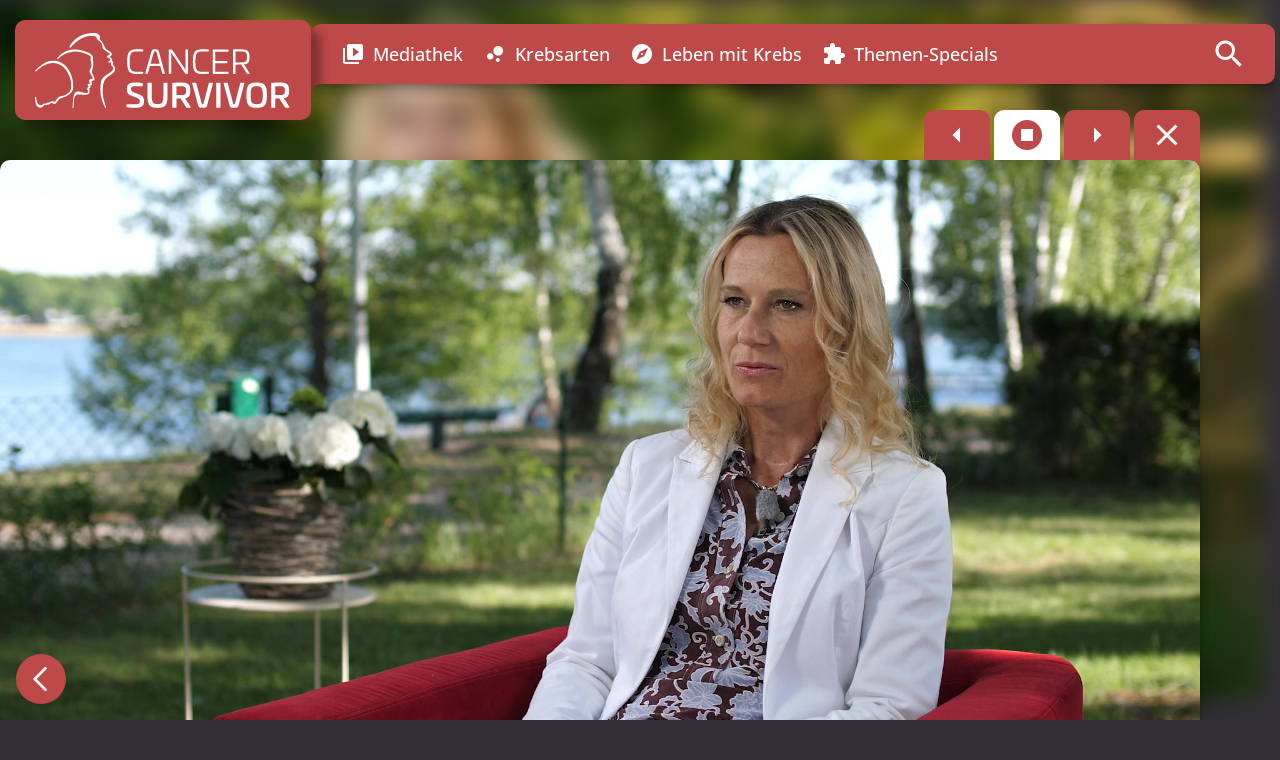

--- FILE ---
content_type: text/html; charset=UTF-8
request_url: https://menschen-mit-krebs.de/2823-sabrinas_selbsthilfe_erwartungen/
body_size: 159790
content:
<!DOCTYPE HTML>

<html lang="de-DE">
<head>
	<title>Erwartungen von Sabrina Scherbarth an Selbsthilfe - CancerSurvivor - Menschen mit Krebs</title>
    <meta charset="UTF-8"/>
    <meta http-equiv="X-UA-Compatible" content="IE=edge,chrome=1">
    <meta name="viewport" content="width=device-width, initial-scale=1.0">
    <!-- Remove if you're not building a responsive site. (But then why would you do such a thing?) -->
    <link rel="pingback" href="https://menschen-mit-krebs.de/wp/xmlrpc.php"/>

	<meta name='robots' content='index, follow, max-image-preview:large, max-snippet:-1, max-video-preview:-1' />
	<style>img:is([sizes="auto" i], [sizes^="auto," i]) { contain-intrinsic-size: 3000px 1500px }</style>
	
	<!-- This site is optimized with the Yoast SEO plugin v19.14 - https://yoast.com/wordpress/plugins/seo/ -->
	<title>Erwartungen von Sabrina Scherbarth an Selbsthilfe - CancerSurvivor - Menschen mit Krebs</title>
	<link rel="canonical" href="https://menschen-mit-krebs.de/2823-sabrinas_selbsthilfe_erwartungen/" />
	<meta property="og:locale" content="de_DE" />
	<meta property="og:type" content="article" />
	<meta property="og:title" content="Erwartungen von Sabrina Scherbarth an Selbsthilfe - CancerSurvivor - Menschen mit Krebs" />
	<meta property="og:description" content="Sabrina Scherbarth sagt: Selbsthilfe bedeutet für mich, dass ich mich engagiere, dass ich als Botschafter für diese Erkrankung, gegen die man in jungen Jahren impfen..." />
	<meta property="og:url" content="https://menschen-mit-krebs.de/2823-sabrinas_selbsthilfe_erwartungen/" />
	<meta property="og:site_name" content="CancerSurvivor - Menschen mit Krebs" />
	<meta property="article:published_time" content="2018-05-05T22:00:00+00:00" />
	<meta property="article:modified_time" content="2021-09-30T19:11:27+00:00" />
	<meta property="og:image" content="https://menschen-mit-krebs.de/app/uploads/2018/10/LPX5115-2.jpg" />
	<meta property="og:image:width" content="1920" />
	<meta property="og:image:height" content="1080" />
	<meta property="og:image:type" content="image/jpeg" />
	<meta name="author" content="Import" />
	<meta name="twitter:card" content="summary_large_image" />
	<meta name="twitter:label1" content="Written by" />
	<meta name="twitter:data1" content="Import" />
	<meta name="twitter:label2" content="Est. reading time" />
	<meta name="twitter:data2" content="1 Minute" />
	<script type="application/ld+json" class="yoast-schema-graph">{"@context":"https://schema.org","@graph":[{"@type":"Article","@id":"https://menschen-mit-krebs.de/2823-sabrinas_selbsthilfe_erwartungen/#article","isPartOf":{"@id":"https://menschen-mit-krebs.de/2823-sabrinas_selbsthilfe_erwartungen/"},"author":{"name":"Import","@id":"https://menschen-mit-krebs.de/#/schema/person/e21fc4e00a5ff876f623e5b3497ca0ce"},"headline":"Erwartungen von Sabrina Scherbarth an Selbsthilfe","datePublished":"2018-05-05T22:00:00+00:00","dateModified":"2021-09-30T19:11:27+00:00","mainEntityOfPage":{"@id":"https://menschen-mit-krebs.de/2823-sabrinas_selbsthilfe_erwartungen/"},"wordCount":127,"publisher":{"@id":"https://menschen-mit-krebs.de/#organization"},"image":{"@id":"https://menschen-mit-krebs.de/2823-sabrinas_selbsthilfe_erwartungen/#primaryimage"},"thumbnailUrl":"https://menschen-mit-krebs.de/app/uploads/2018/10/LPX5115-2.jpg","keywords":["Gebärmutterhalskrebs","HPV","Sabrina Scherbarth","Selbsthilfe","Vorsorge","Zervixkarzinom"],"articleSection":["Erwartungen an Selbsthilfe"],"inLanguage":"de-DE"},{"@type":"WebPage","@id":"https://menschen-mit-krebs.de/2823-sabrinas_selbsthilfe_erwartungen/","url":"https://menschen-mit-krebs.de/2823-sabrinas_selbsthilfe_erwartungen/","name":"Erwartungen von Sabrina Scherbarth an Selbsthilfe - CancerSurvivor - Menschen mit Krebs","isPartOf":{"@id":"https://menschen-mit-krebs.de/#website"},"primaryImageOfPage":{"@id":"https://menschen-mit-krebs.de/2823-sabrinas_selbsthilfe_erwartungen/#primaryimage"},"image":{"@id":"https://menschen-mit-krebs.de/2823-sabrinas_selbsthilfe_erwartungen/#primaryimage"},"thumbnailUrl":"https://menschen-mit-krebs.de/app/uploads/2018/10/LPX5115-2.jpg","datePublished":"2018-05-05T22:00:00+00:00","dateModified":"2021-09-30T19:11:27+00:00","breadcrumb":{"@id":"https://menschen-mit-krebs.de/2823-sabrinas_selbsthilfe_erwartungen/#breadcrumb"},"inLanguage":"de-DE","potentialAction":[{"@type":"ReadAction","target":["https://menschen-mit-krebs.de/2823-sabrinas_selbsthilfe_erwartungen/"]}]},{"@type":"ImageObject","inLanguage":"de-DE","@id":"https://menschen-mit-krebs.de/2823-sabrinas_selbsthilfe_erwartungen/#primaryimage","url":"https://menschen-mit-krebs.de/app/uploads/2018/10/LPX5115-2.jpg","contentUrl":"https://menschen-mit-krebs.de/app/uploads/2018/10/LPX5115-2.jpg","width":1920,"height":1080,"caption":"Portrait Sabrina Scherbarth"},{"@type":"BreadcrumbList","@id":"https://menschen-mit-krebs.de/2823-sabrinas_selbsthilfe_erwartungen/#breadcrumb","itemListElement":[{"@type":"ListItem","position":1,"name":"Startseite","item":"https://menschen-mit-krebs.de/"},{"@type":"ListItem","position":2,"name":"Erwartungen von Sabrina Scherbarth an Selbsthilfe"}]},{"@type":"WebSite","@id":"https://menschen-mit-krebs.de/#website","url":"https://menschen-mit-krebs.de/","name":"CancerSurvivor - Menschen mit Krebs","description":"Menschen teilen ihre eindrucksvolle Geschichte über den Umgang mit einer Krebs­erkrankung.","publisher":{"@id":"https://menschen-mit-krebs.de/#organization"},"potentialAction":[{"@type":"SearchAction","target":{"@type":"EntryPoint","urlTemplate":"https://menschen-mit-krebs.de/?s={search_term_string}"},"query-input":"required name=search_term_string"}],"inLanguage":"de-DE"},{"@type":"Organization","@id":"https://menschen-mit-krebs.de/#organization","name":"CancerSurvivor","url":"https://menschen-mit-krebs.de/","logo":{"@type":"ImageObject","inLanguage":"de-DE","@id":"https://menschen-mit-krebs.de/#/schema/logo/image/","url":"https://menschen-mit-krebs.de/app/uploads/2020/11/Kooperationshinweis-Logo-CS.svg","contentUrl":"https://menschen-mit-krebs.de/app/uploads/2020/11/Kooperationshinweis-Logo-CS.svg","caption":"CancerSurvivor"},"image":{"@id":"https://menschen-mit-krebs.de/#/schema/logo/image/"}},{"@type":"Person","@id":"https://menschen-mit-krebs.de/#/schema/person/e21fc4e00a5ff876f623e5b3497ca0ce","name":"Import","url":"https://menschen-mit-krebs.de/author/import/"}]}</script>
	<!-- / Yoast SEO plugin. -->


<link data-borlabs-cookie-style-blocker-id="google-fonts" data-borlabs-cookie-style-blocker-href='https://fonts.gstatic.com' crossorigin rel='preconnect' />
<link rel='stylesheet' id='wp-block-library-css' href='https://menschen-mit-krebs.de/wp/wp-includes/css/dist/block-library/style.min.css?ver=6.8.3' type='text/css' media='all' />
<link rel='stylesheet' id='custom-design-css' href='https://menschen-mit-krebs.de/app/themes/menschen-mit-krebs/assets/gen/custom-design.css?ver=6.8.3' type='text/css' media='all' />
<link rel='stylesheet' id='merona-material-icons-css-css' href='https://menschen-mit-krebs.de/app/fonts/f7f18fb5f5918354bcd7f59cbe807027.css?ver=6.8.3' type='text/css' media='all' />
<link rel='stylesheet' id='merona-material-icons-reset-css' href='https://menschen-mit-krebs.de/app/plugins/merona-material-icons/assets/material-icons-reset.css?ver=1765806209' type='text/css' media='all' />
<link rel='stylesheet' id='main-css' href='https://menschen-mit-krebs.de/app/themes/menschen-mit-krebs/assets/css/main.css?ver=6.8.3' type='text/css' media='all' />
<link rel='stylesheet' id='single-css' href='https://menschen-mit-krebs.de/app/themes/menschen-mit-krebs/assets/css/single.css?ver=6.8.3' type='text/css' media='all' />
<style id='wp-emoji-styles-inline-css' type='text/css'>

	img.wp-smiley, img.emoji {
		display: inline !important;
		border: none !important;
		box-shadow: none !important;
		height: 1em !important;
		width: 1em !important;
		margin: 0 0.07em !important;
		vertical-align: -0.1em !important;
		background: none !important;
		padding: 0 !important;
	}
</style>
<style id='wp-block-library-theme-inline-css' type='text/css'>
.wp-block-audio :where(figcaption){color:#555;font-size:13px;text-align:center}.is-dark-theme .wp-block-audio :where(figcaption){color:#ffffffa6}.wp-block-audio{margin:0 0 1em}.wp-block-code{border:1px solid #ccc;border-radius:4px;font-family:Menlo,Consolas,monaco,monospace;padding:.8em 1em}.wp-block-embed :where(figcaption){color:#555;font-size:13px;text-align:center}.is-dark-theme .wp-block-embed :where(figcaption){color:#ffffffa6}.wp-block-embed{margin:0 0 1em}.blocks-gallery-caption{color:#555;font-size:13px;text-align:center}.is-dark-theme .blocks-gallery-caption{color:#ffffffa6}:root :where(.wp-block-image figcaption){color:#555;font-size:13px;text-align:center}.is-dark-theme :root :where(.wp-block-image figcaption){color:#ffffffa6}.wp-block-image{margin:0 0 1em}.wp-block-pullquote{border-bottom:4px solid;border-top:4px solid;color:currentColor;margin-bottom:1.75em}.wp-block-pullquote cite,.wp-block-pullquote footer,.wp-block-pullquote__citation{color:currentColor;font-size:.8125em;font-style:normal;text-transform:uppercase}.wp-block-quote{border-left:.25em solid;margin:0 0 1.75em;padding-left:1em}.wp-block-quote cite,.wp-block-quote footer{color:currentColor;font-size:.8125em;font-style:normal;position:relative}.wp-block-quote:where(.has-text-align-right){border-left:none;border-right:.25em solid;padding-left:0;padding-right:1em}.wp-block-quote:where(.has-text-align-center){border:none;padding-left:0}.wp-block-quote.is-large,.wp-block-quote.is-style-large,.wp-block-quote:where(.is-style-plain){border:none}.wp-block-search .wp-block-search__label{font-weight:700}.wp-block-search__button{border:1px solid #ccc;padding:.375em .625em}:where(.wp-block-group.has-background){padding:1.25em 2.375em}.wp-block-separator.has-css-opacity{opacity:.4}.wp-block-separator{border:none;border-bottom:2px solid;margin-left:auto;margin-right:auto}.wp-block-separator.has-alpha-channel-opacity{opacity:1}.wp-block-separator:not(.is-style-wide):not(.is-style-dots){width:100px}.wp-block-separator.has-background:not(.is-style-dots){border-bottom:none;height:1px}.wp-block-separator.has-background:not(.is-style-wide):not(.is-style-dots){height:2px}.wp-block-table{margin:0 0 1em}.wp-block-table td,.wp-block-table th{word-break:normal}.wp-block-table :where(figcaption){color:#555;font-size:13px;text-align:center}.is-dark-theme .wp-block-table :where(figcaption){color:#ffffffa6}.wp-block-video :where(figcaption){color:#555;font-size:13px;text-align:center}.is-dark-theme .wp-block-video :where(figcaption){color:#ffffffa6}.wp-block-video{margin:0 0 1em}:root :where(.wp-block-template-part.has-background){margin-bottom:0;margin-top:0;padding:1.25em 2.375em}
</style>
<style id='mrn-accordion-style-inline-css' type='text/css'>
.wp-block-mrn-accordion{background-color:transparent;color:#fff;padding:2px}

</style>
<style id='mrn-accordion-content-style-inline-css' type='text/css'>
.wp-block-mrn-accordion-content{background-color:transparent;border-top:1px solid var(--color_light-gray);color:#0075be;padding:20px 0}.wp-block-mrn-accordion-content:last-child{border-bottom:1px solid var(--color_light-gray)}.wp-block-mrn-accordion-content .expand-button{background-color:transparent;box-shadow:none;color:#0075be;cursor:pointer;font-size:24px;font-weight:700;padding-left:30px;position:relative}.wp-block-mrn-accordion-content .expand-button:before{background:url([data-uri]) no-repeat 0;background-size:contain;content:"";height:24px;left:0;position:absolute;top:0;transition:transform .3s ease-out;width:24px}.wp-block-mrn-accordion-content .expand-button.active:before{transform:scale(-1)}.wp-block-mrn-accordion-content .accordion-content{display:none;overflow:visible}.wp-block-mrn-accordion-content .accordion-content.expanded{display:block}

</style>
<style id='global-styles-inline-css' type='text/css'>
:root{--wp--preset--aspect-ratio--square: 1;--wp--preset--aspect-ratio--4-3: 4/3;--wp--preset--aspect-ratio--3-4: 3/4;--wp--preset--aspect-ratio--3-2: 3/2;--wp--preset--aspect-ratio--2-3: 2/3;--wp--preset--aspect-ratio--16-9: 16/9;--wp--preset--aspect-ratio--9-16: 9/16;--wp--preset--color--black: #000000;--wp--preset--color--cyan-bluish-gray: #abb8c3;--wp--preset--color--white: #ffffff;--wp--preset--color--pale-pink: #f78da7;--wp--preset--color--vivid-red: #cf2e2e;--wp--preset--color--luminous-vivid-orange: #ff6900;--wp--preset--color--luminous-vivid-amber: #fcb900;--wp--preset--color--light-green-cyan: #7bdcb5;--wp--preset--color--vivid-green-cyan: #00d084;--wp--preset--color--pale-cyan-blue: #8ed1fc;--wp--preset--color--vivid-cyan-blue: #0693e3;--wp--preset--color--vivid-purple: #9b51e0;--wp--preset--color--chestnut: #bd4948;--wp--preset--color--ecru-white: #f7f4ea;--wp--preset--color--dark-gray: #332f38;--wp--preset--color--thunder: #231f20;--wp--preset--color--loulou: #4b0c40;--wp--preset--color--indigo: #0a3876;--wp--preset--gradient--vivid-cyan-blue-to-vivid-purple: linear-gradient(135deg,rgba(6,147,227,1) 0%,rgb(155,81,224) 100%);--wp--preset--gradient--light-green-cyan-to-vivid-green-cyan: linear-gradient(135deg,rgb(122,220,180) 0%,rgb(0,208,130) 100%);--wp--preset--gradient--luminous-vivid-amber-to-luminous-vivid-orange: linear-gradient(135deg,rgba(252,185,0,1) 0%,rgba(255,105,0,1) 100%);--wp--preset--gradient--luminous-vivid-orange-to-vivid-red: linear-gradient(135deg,rgba(255,105,0,1) 0%,rgb(207,46,46) 100%);--wp--preset--gradient--very-light-gray-to-cyan-bluish-gray: linear-gradient(135deg,rgb(238,238,238) 0%,rgb(169,184,195) 100%);--wp--preset--gradient--cool-to-warm-spectrum: linear-gradient(135deg,rgb(74,234,220) 0%,rgb(151,120,209) 20%,rgb(207,42,186) 40%,rgb(238,44,130) 60%,rgb(251,105,98) 80%,rgb(254,248,76) 100%);--wp--preset--gradient--blush-light-purple: linear-gradient(135deg,rgb(255,206,236) 0%,rgb(152,150,240) 100%);--wp--preset--gradient--blush-bordeaux: linear-gradient(135deg,rgb(254,205,165) 0%,rgb(254,45,45) 50%,rgb(107,0,62) 100%);--wp--preset--gradient--luminous-dusk: linear-gradient(135deg,rgb(255,203,112) 0%,rgb(199,81,192) 50%,rgb(65,88,208) 100%);--wp--preset--gradient--pale-ocean: linear-gradient(135deg,rgb(255,245,203) 0%,rgb(182,227,212) 50%,rgb(51,167,181) 100%);--wp--preset--gradient--electric-grass: linear-gradient(135deg,rgb(202,248,128) 0%,rgb(113,206,126) 100%);--wp--preset--gradient--midnight: linear-gradient(135deg,rgb(2,3,129) 0%,rgb(40,116,252) 100%);--wp--preset--gradient--primary-gradient: linear-gradient(270deg,#713B6A,#554389);--wp--preset--font-size--small: 13px;--wp--preset--font-size--medium: 20px;--wp--preset--font-size--large: 36px;--wp--preset--font-size--x-large: 42px;--wp--preset--font-size--h-1: clamp(1.875rem, 3vw + 1rem, 3rem);--wp--preset--font-size--h-2: clamp(1.5rem, 2vw + 1rem, 2.25rem);--wp--preset--font-size--h-3: clamp(1.25rem, 1vw + 1rem, 1.5rem);--wp--preset--font-size--h-4: 18px;--wp--preset--font-size--xxl: 22px;--wp--preset--font-size--xl: 20px;--wp--preset--font-size--l: 18px;--wp--preset--font-size--m: 16px;--wp--preset--font-size--s: 14px;--wp--preset--font-size--xs: 12px;--wp--preset--font-family--open-sans: Open Sans, sans-serif;--wp--preset--font-family--open-sans-condensed: Open Sans, condensed;--wp--preset--spacing--20: 0.44rem;--wp--preset--spacing--30: 0.67rem;--wp--preset--spacing--40: 1rem;--wp--preset--spacing--50: 1.5rem;--wp--preset--spacing--60: 2.25rem;--wp--preset--spacing--70: 3.38rem;--wp--preset--spacing--80: 5.06rem;--wp--preset--shadow--natural: 6px 6px 9px rgba(0, 0, 0, 0.2);--wp--preset--shadow--deep: 12px 12px 50px rgba(0, 0, 0, 0.4);--wp--preset--shadow--sharp: 6px 6px 0px rgba(0, 0, 0, 0.2);--wp--preset--shadow--outlined: 6px 6px 0px -3px rgba(255, 255, 255, 1), 6px 6px rgba(0, 0, 0, 1);--wp--preset--shadow--crisp: 6px 6px 0px rgba(0, 0, 0, 1);--wp--custom--content-size: 800px;--wp--custom--wide-size: 1200px;--wp--custom--content-padding: 1rem;--wp--custom--font-family-open-sans: Open Sans, sans-serif;--wp--custom--font-family-open-sans-condensed: Open Sans, condensed;}:root { --wp--style--global--content-size: 800px;--wp--style--global--wide-size: 1200px; }:where(body) { margin: 0; }.wp-site-blocks { padding-top: var(--wp--style--root--padding-top); padding-bottom: var(--wp--style--root--padding-bottom); }.has-global-padding { padding-right: var(--wp--style--root--padding-right); padding-left: var(--wp--style--root--padding-left); }.has-global-padding > .alignfull { margin-right: calc(var(--wp--style--root--padding-right) * -1); margin-left: calc(var(--wp--style--root--padding-left) * -1); }.has-global-padding :where(:not(.alignfull.is-layout-flow) > .has-global-padding:not(.wp-block-block, .alignfull)) { padding-right: 0; padding-left: 0; }.has-global-padding :where(:not(.alignfull.is-layout-flow) > .has-global-padding:not(.wp-block-block, .alignfull)) > .alignfull { margin-left: 0; margin-right: 0; }.wp-site-blocks > .alignleft { float: left; margin-right: 2em; }.wp-site-blocks > .alignright { float: right; margin-left: 2em; }.wp-site-blocks > .aligncenter { justify-content: center; margin-left: auto; margin-right: auto; }:where(.wp-site-blocks) > * { margin-block-start: 1rem; margin-block-end: 0; }:where(.wp-site-blocks) > :first-child { margin-block-start: 0; }:where(.wp-site-blocks) > :last-child { margin-block-end: 0; }:root { --wp--style--block-gap: 1rem; }:root :where(.is-layout-flow) > :first-child{margin-block-start: 0;}:root :where(.is-layout-flow) > :last-child{margin-block-end: 0;}:root :where(.is-layout-flow) > *{margin-block-start: 1rem;margin-block-end: 0;}:root :where(.is-layout-constrained) > :first-child{margin-block-start: 0;}:root :where(.is-layout-constrained) > :last-child{margin-block-end: 0;}:root :where(.is-layout-constrained) > *{margin-block-start: 1rem;margin-block-end: 0;}:root :where(.is-layout-flex){gap: 1rem;}:root :where(.is-layout-grid){gap: 1rem;}.is-layout-flow > .alignleft{float: left;margin-inline-start: 0;margin-inline-end: 2em;}.is-layout-flow > .alignright{float: right;margin-inline-start: 2em;margin-inline-end: 0;}.is-layout-flow > .aligncenter{margin-left: auto !important;margin-right: auto !important;}.is-layout-constrained > .alignleft{float: left;margin-inline-start: 0;margin-inline-end: 2em;}.is-layout-constrained > .alignright{float: right;margin-inline-start: 2em;margin-inline-end: 0;}.is-layout-constrained > .aligncenter{margin-left: auto !important;margin-right: auto !important;}.is-layout-constrained > :where(:not(.alignleft):not(.alignright):not(.alignfull)){max-width: var(--wp--style--global--content-size);margin-left: auto !important;margin-right: auto !important;}.is-layout-constrained > .alignwide{max-width: var(--wp--style--global--wide-size);}body .is-layout-flex{display: flex;}.is-layout-flex{flex-wrap: wrap;align-items: center;}.is-layout-flex > :is(*, div){margin: 0;}body .is-layout-grid{display: grid;}.is-layout-grid > :is(*, div){margin: 0;}body{font-family: var(--wp--preset--font-family--open-sans);font-size: 16px;--wp--style--root--padding-top: 1rem;--wp--style--root--padding-right: 1rem;--wp--style--root--padding-bottom: 1rem;--wp--style--root--padding-left: 1rem;}a:where(:not(.wp-element-button)){text-decoration: underline;}h1{font-family: var(--wp--preset--font-family--open-sans);font-size: 42px;font-weight: bold;}h2{font-family: var(--wp--custom--font-family-open-sans-condensed);font-size: 32px;font-weight: bold;}h3{font-family: var(--wp--preset--font-family--open-sans-condensed);font-size: 20px;font-weight: bold;}h4{font-size: var(--wp--preset--font-size--h-4);}:root :where(.wp-element-button, .wp-block-button__link){background-color: #32373c;border-width: 0;color: #fff;font-family: inherit;font-size: inherit;line-height: inherit;padding: calc(0.667em + 2px) calc(1.333em + 2px);text-decoration: none;}.has-black-color{color: var(--wp--preset--color--black) !important;}.has-cyan-bluish-gray-color{color: var(--wp--preset--color--cyan-bluish-gray) !important;}.has-white-color{color: var(--wp--preset--color--white) !important;}.has-pale-pink-color{color: var(--wp--preset--color--pale-pink) !important;}.has-vivid-red-color{color: var(--wp--preset--color--vivid-red) !important;}.has-luminous-vivid-orange-color{color: var(--wp--preset--color--luminous-vivid-orange) !important;}.has-luminous-vivid-amber-color{color: var(--wp--preset--color--luminous-vivid-amber) !important;}.has-light-green-cyan-color{color: var(--wp--preset--color--light-green-cyan) !important;}.has-vivid-green-cyan-color{color: var(--wp--preset--color--vivid-green-cyan) !important;}.has-pale-cyan-blue-color{color: var(--wp--preset--color--pale-cyan-blue) !important;}.has-vivid-cyan-blue-color{color: var(--wp--preset--color--vivid-cyan-blue) !important;}.has-vivid-purple-color{color: var(--wp--preset--color--vivid-purple) !important;}.has-chestnut-color{color: var(--wp--preset--color--chestnut) !important;}.has-ecru-white-color{color: var(--wp--preset--color--ecru-white) !important;}.has-dark-gray-color{color: var(--wp--preset--color--dark-gray) !important;}.has-thunder-color{color: var(--wp--preset--color--thunder) !important;}.has-loulou-color{color: var(--wp--preset--color--loulou) !important;}.has-indigo-color{color: var(--wp--preset--color--indigo) !important;}.has-black-background-color{background-color: var(--wp--preset--color--black) !important;}.has-cyan-bluish-gray-background-color{background-color: var(--wp--preset--color--cyan-bluish-gray) !important;}.has-white-background-color{background-color: var(--wp--preset--color--white) !important;}.has-pale-pink-background-color{background-color: var(--wp--preset--color--pale-pink) !important;}.has-vivid-red-background-color{background-color: var(--wp--preset--color--vivid-red) !important;}.has-luminous-vivid-orange-background-color{background-color: var(--wp--preset--color--luminous-vivid-orange) !important;}.has-luminous-vivid-amber-background-color{background-color: var(--wp--preset--color--luminous-vivid-amber) !important;}.has-light-green-cyan-background-color{background-color: var(--wp--preset--color--light-green-cyan) !important;}.has-vivid-green-cyan-background-color{background-color: var(--wp--preset--color--vivid-green-cyan) !important;}.has-pale-cyan-blue-background-color{background-color: var(--wp--preset--color--pale-cyan-blue) !important;}.has-vivid-cyan-blue-background-color{background-color: var(--wp--preset--color--vivid-cyan-blue) !important;}.has-vivid-purple-background-color{background-color: var(--wp--preset--color--vivid-purple) !important;}.has-chestnut-background-color{background-color: var(--wp--preset--color--chestnut) !important;}.has-ecru-white-background-color{background-color: var(--wp--preset--color--ecru-white) !important;}.has-dark-gray-background-color{background-color: var(--wp--preset--color--dark-gray) !important;}.has-thunder-background-color{background-color: var(--wp--preset--color--thunder) !important;}.has-loulou-background-color{background-color: var(--wp--preset--color--loulou) !important;}.has-indigo-background-color{background-color: var(--wp--preset--color--indigo) !important;}.has-black-border-color{border-color: var(--wp--preset--color--black) !important;}.has-cyan-bluish-gray-border-color{border-color: var(--wp--preset--color--cyan-bluish-gray) !important;}.has-white-border-color{border-color: var(--wp--preset--color--white) !important;}.has-pale-pink-border-color{border-color: var(--wp--preset--color--pale-pink) !important;}.has-vivid-red-border-color{border-color: var(--wp--preset--color--vivid-red) !important;}.has-luminous-vivid-orange-border-color{border-color: var(--wp--preset--color--luminous-vivid-orange) !important;}.has-luminous-vivid-amber-border-color{border-color: var(--wp--preset--color--luminous-vivid-amber) !important;}.has-light-green-cyan-border-color{border-color: var(--wp--preset--color--light-green-cyan) !important;}.has-vivid-green-cyan-border-color{border-color: var(--wp--preset--color--vivid-green-cyan) !important;}.has-pale-cyan-blue-border-color{border-color: var(--wp--preset--color--pale-cyan-blue) !important;}.has-vivid-cyan-blue-border-color{border-color: var(--wp--preset--color--vivid-cyan-blue) !important;}.has-vivid-purple-border-color{border-color: var(--wp--preset--color--vivid-purple) !important;}.has-chestnut-border-color{border-color: var(--wp--preset--color--chestnut) !important;}.has-ecru-white-border-color{border-color: var(--wp--preset--color--ecru-white) !important;}.has-dark-gray-border-color{border-color: var(--wp--preset--color--dark-gray) !important;}.has-thunder-border-color{border-color: var(--wp--preset--color--thunder) !important;}.has-loulou-border-color{border-color: var(--wp--preset--color--loulou) !important;}.has-indigo-border-color{border-color: var(--wp--preset--color--indigo) !important;}.has-vivid-cyan-blue-to-vivid-purple-gradient-background{background: var(--wp--preset--gradient--vivid-cyan-blue-to-vivid-purple) !important;}.has-light-green-cyan-to-vivid-green-cyan-gradient-background{background: var(--wp--preset--gradient--light-green-cyan-to-vivid-green-cyan) !important;}.has-luminous-vivid-amber-to-luminous-vivid-orange-gradient-background{background: var(--wp--preset--gradient--luminous-vivid-amber-to-luminous-vivid-orange) !important;}.has-luminous-vivid-orange-to-vivid-red-gradient-background{background: var(--wp--preset--gradient--luminous-vivid-orange-to-vivid-red) !important;}.has-very-light-gray-to-cyan-bluish-gray-gradient-background{background: var(--wp--preset--gradient--very-light-gray-to-cyan-bluish-gray) !important;}.has-cool-to-warm-spectrum-gradient-background{background: var(--wp--preset--gradient--cool-to-warm-spectrum) !important;}.has-blush-light-purple-gradient-background{background: var(--wp--preset--gradient--blush-light-purple) !important;}.has-blush-bordeaux-gradient-background{background: var(--wp--preset--gradient--blush-bordeaux) !important;}.has-luminous-dusk-gradient-background{background: var(--wp--preset--gradient--luminous-dusk) !important;}.has-pale-ocean-gradient-background{background: var(--wp--preset--gradient--pale-ocean) !important;}.has-electric-grass-gradient-background{background: var(--wp--preset--gradient--electric-grass) !important;}.has-midnight-gradient-background{background: var(--wp--preset--gradient--midnight) !important;}.has-primary-gradient-gradient-background{background: var(--wp--preset--gradient--primary-gradient) !important;}.has-small-font-size{font-size: var(--wp--preset--font-size--small) !important;}.has-medium-font-size{font-size: var(--wp--preset--font-size--medium) !important;}.has-large-font-size{font-size: var(--wp--preset--font-size--large) !important;}.has-x-large-font-size{font-size: var(--wp--preset--font-size--x-large) !important;}.has-h-1-font-size{font-size: var(--wp--preset--font-size--h-1) !important;}.has-h-2-font-size{font-size: var(--wp--preset--font-size--h-2) !important;}.has-h-3-font-size{font-size: var(--wp--preset--font-size--h-3) !important;}.has-h-4-font-size{font-size: var(--wp--preset--font-size--h-4) !important;}.has-xxl-font-size{font-size: var(--wp--preset--font-size--xxl) !important;}.has-xl-font-size{font-size: var(--wp--preset--font-size--xl) !important;}.has-l-font-size{font-size: var(--wp--preset--font-size--l) !important;}.has-m-font-size{font-size: var(--wp--preset--font-size--m) !important;}.has-s-font-size{font-size: var(--wp--preset--font-size--s) !important;}.has-xs-font-size{font-size: var(--wp--preset--font-size--xs) !important;}.has-open-sans-font-family{font-family: var(--wp--preset--font-family--open-sans) !important;}.has-open-sans-condensed-font-family{font-family: var(--wp--preset--font-family--open-sans-condensed) !important;}
:root :where(.wp-block-pullquote){font-size: 1.5em;line-height: 1.6;}
</style>
<link rel='stylesheet' id='fancybox-css' href='https://menschen-mit-krebs.de/app/themes/gcs-theme/assets/libs/fancyapps/ui/dist/fancybox.css?ver=6.8.3' type='text/css' media='all' />
<link rel='stylesheet' id='basic-styles-css' href='https://menschen-mit-krebs.de/app/themes/gcs-theme/assets/css/base.css?ver=6.8.3' type='text/css' media='all' />
<link rel='stylesheet' id='borlabs-cookie-custom-css' href='https://menschen-mit-krebs.de/app/cache/borlabs-cookie/1/borlabs-cookie-1-de.css?ver=3.3.17-353' type='text/css' media='all' />
<script type="text/javascript" src="https://menschen-mit-krebs.de/wp/wp-includes/js/jquery/jquery.min.js?ver=3.7.1" id="jquery-core-js"></script>
<script type="text/javascript" src="https://menschen-mit-krebs.de/wp/wp-includes/js/jquery/jquery-migrate.min.js?ver=3.4.1" id="jquery-migrate-js"></script>
<script type="text/javascript" id="autoplay-js-extra">
/* <![CDATA[ */
var data = {"cancer":[{"term_id":136,"name":"Geb\u00e4rmutterkrebs","slug":"krebs-der-gebaermutter","term_group":0,"term_taxonomy_id":136,"taxonomy":"cancer","description":"In Deutschland erkrankten pro Jahr ca. 15.000 Frauen an einem Krebs der Geb\u00e4rmutter. Bei der Erkrankung unterscheidet man zwischen Geb\u00e4rmutter(k\u00f6rper)krebs und Geb\u00e4rmutterhalskrebs.\r\n\r\n(weitere Bezeichnung dieser Krebsarten: Endometriumkarzinom, Zervixkarzinom)","parent":441,"count":40,"filter":"raw","order":"14"}],"url":"https:\/\/menschen-mit-krebs.de\/wp-json\/gcs\/v1\/autoplay","format":["post-format-video"],"logo":"<svg xmlns=\"http:\/\/www.w3.org\/2000\/svg\" xmlns:xlink=\"http:\/\/www.w3.org\/1999\/xlink\" width=\"1920\" height=\"1080\" viewBox=\"0 0 1920 1080\">\r\n  <defs>\r\n    <clipPath id=\"clip-path\">\r\n      <rect id=\"Rechteck_130\" data-name=\"Rechteck 130\" width=\"1918.354\" height=\"990.204\" fill=\"none\"\/>\r\n    <\/clipPath>\r\n    <clipPath id=\"clip-Web_1920_1\">\r\n      <rect width=\"1920\" height=\"1080\"\/>\r\n    <\/clipPath>\r\n  <\/defs>\r\n  <g id=\"Web_1920_1\" data-name=\"Web 1920 \u2013 1\" clip-path=\"url(#clip-Web_1920_1)\">\r\n    <g id=\"CS\" transform=\"translate(1.646 44.949)\">\r\n      <g id=\"Gruppe_174\" data-name=\"Gruppe 174\" clip-path=\"url(#clip-path)\">\r\n        <path id=\"Pfad_694\" data-name=\"Pfad 694\" d=\"M396.836,202.7c-2.13-2.645-5.692-7.073-5.541-8.327,3.174-6.427,3.749-10.521,1.866-13.286-2.408-3.525-7.468-3.1-12.825-2.642-1.264.107-2.555.217-3.806.274,8.377-5.384,14.825-9.755,9.882-18.232-1.672-2.869-5.722-4.759-10.012-6.762-2.4-1.124-6.431-3.006-6.869-3.826.174-1.782,1.719-3.087,4.919-5.638a74.562,74.562,0,0,0,5.9-5.076c2.869-2.792,4.24-5.772,4.07-8.862a10.835,10.835,0,0,0-4.164-7.6c-.231-.147-23.1-14.721-30.937-20.657C345.273,99,342.638,91.1,339.845,82.74c-1.07-3.214-2.18-6.538-3.431-9.808-9.186-24.028-20.65-31.2-25.934-33.3,2.749-9.464,1.99-17.547-2.267-24.048C300.4,3.651,283.179,1.089,276.139.544c-86.73-6.759-128.612,51.393-139.364,69.374-2.782,4.652-9.036,15.811-7.023,18.951a2.508,2.508,0,0,0,2.231,1.174,2.561,2.561,0,0,0,2.15-1.314c.194-.348,19.827-35.06,58.78-53.312,2.515-1.177,5.16-2.562,8-4.046C215.176,23.913,234.7,13.693,267.351,15.3c5.892.288,13.48,3.916,17.269,8.257,1.211,1.388,2.615,3.518,2.421,5.779a18.044,18.044,0,0,0,9.34,17.811c6.427,3.565,10.855,6.775,18.624,15.366,3.572,3.953,7.467,16.386,9.073,29.044.739,5.852,1.274,8.417,7.163,13.206,3.077,2.5,9.023,6.518,15.316,10.771,8.691,5.869,20.436,13.8,23.279,17.109-1.351,1.7-7.039,4.826-9.882,6.394-4.5,2.475-6.9,3.836-7.912,5.307a5.251,5.251,0,0,0-.793,4.451c.846,3.207,4.608,6.327,11.838,9.818,4.264,2.06,7.909,4.976,8.842,6.5,1.485,2.421.7,3.612-4.939,7.488l-1.247.859c-5.832,4.073-7.16,7.682-4.431,12.059,2.558,4.1,8.675,3.164,14.076,2.334.859-.13,1.94-.3,2.889-.4-.408.468-.853.946-1.217,1.344-2.087,2.264-4.244,4.6-4.361,7.146-.221,4.759,3.789,9.3,12.253,13.895,4.5,2.435,6.638,5.374,6.936,9.527.331,4.592-.552,7.163-11.23,16.012-3.98,3.3-13.2,9.019-22.954,15.072-8.725,5.414-17.747,11.016-23.924,15.443-11.547,8.273-18.105,24.854-19.837,29.739-7.788,21.9-7.942,48.373-.5,85.834,7,35.234,33.8,80.005,34.936,81.895a2.551,2.551,0,0,0,4.545-2.287c-.211-.508-21.015-51.165-24.071-77.266l-.157-1.328c-6.019-51.376-10.775-91.961,25.954-112.283,33.074-18.306,50.129-35.655,50.687-51.573.181-5.137-4.234-10.618-8.5-15.918\" transform=\"translate(303.24 0.001)\" fill=\"#ae3437\"\/>\r\n        <path id=\"Pfad_695\" data-name=\"Pfad 695\" d=\"M334.636,200.875c-.074-.137-7.461-13.918-10.942-23.061-2.6-6.8-2.9-11.367.565-23.452,9.293-32.425,4.2-58.944,2.946-64.482a18.141,18.141,0,0,0,.234-13.447c-3.271-9.457-13.53-19.259-26.138-24.964-136.127-61.669-193.465,34.023-194.024,35a2.818,2.818,0,0,0,2.511,4.227c1.565-.043,2.528-.966,5.728-4.03a142.536,142.536,0,0,1,59.843-35.542c35.6-10.771,57.686-10.16,98.512,2.7,22.82,7.193,39.983,17.239,40.812,23.884a17.8,17.8,0,0,1-.813,8.39,15.58,15.58,0,0,0-.886,6.491A89.666,89.666,0,0,0,315.7,106.1c1.585,6.237,3.227,12.688,3.411,21,.13,5.859-2.669,16.975-8.28,26.887-.334.592-.665,1.147-.983,1.679-2.274,3.822-4.424,7.434-2.07,14.373,1.8,5.3,7.2,14.835,11.962,23.242,3.431,6.053,7.7,13.587,8,15.162.1,1.114-.2,1.461-.3,1.578-1.007,1.174-4.672,1.4-7.615,1.592-3.926.251-7.989.508-10.648,2.672-5.257,4.28-6.09,10.728-2.478,19.159a25,25,0,0,0,3.745,5.521c.545.665,1.271,1.555,1.742,2.244-1.037.314-3.324.649-8.273.485-5.364-.227-7.407,2.568-8.12,4.217-1.568,3.645.284,8.247,2.227,10.17a25.547,25.547,0,0,0,4.7,3.829l.07.047a30.277,30.277,0,0,1-3.364,1.893c-2.3,1.17-4.468,2.274-5.772,3.836-3.485,4.157-.709,10.233,1.522,15.112a33.51,33.51,0,0,1,1.7,4.123c.866,3.127.8,7.628-1.3,10.628-2.033,2.9-3.291,4.277-10.591,4.123-7.812-.174-16.6-2.889-23.656-5.07l-4.7-1.435c-8.013-2.441-18.985-5.789-28.689-2.772-7.865,2.448-11.638,8-14.045,12.567-2.13,4.043-4.3,12.5-6.11,23.8-.341,2.124-.95,7.916-1.645,15.146-2.194,18.109-3.9,42.534-4.16,46.407a2.824,2.824,0,0,0,2.6,3.006c.074,0,.144.007.217.007a2.822,2.822,0,0,0,2.806-2.582c.03-.385,2.374-27.847,4.127-46.056.983-8.243,2.02-14.871,2.993-17.309,5.494-13.718,17.239-19.346,35.9-17.256,38.652,4.367,48.978.565,53.75-7.484,3.822-6.441,2.652-15.092,1.709-22.045-.438-3.24-.98-7.267-.415-8.451.4-.843.793-1,2.291-1.331,1.9-.411,5.849-1.271,5.374-7.35-.268-3.485-2.9-5.622-4.819-7.183-.274-.224-.612-.5-.916-.759.334-.013.682-.027.987-.033,4.334-.134,13.346-.415,13.918-8.257.214-3-1.2-6.334-2.562-9.551-.826-1.943-2.358-5.555-1.95-6.414.488-.528.936-1.043,1.368-1.552,2.177-2.542,3.749-4.381,10.628-5.424,4.2-.639,6.146-2.919,7.043-4.715,3.093-6.193-1.8-15.647-2.368-16.7\" transform=\"translate(250.582 72.131)\" fill=\"#8c8b8b\"\/>\r\n        <path id=\"Pfad_696\" data-name=\"Pfad 696\" d=\"M289.685,141.456C273.339,99.169,249.2,71.356,217.936,58.8c-42.079-16.915-80.992.244-85.292,2.257-19.978,9.347-63.79,45.825-65.308,52.824a3.356,3.356,0,0,0,.682,2.919,3.2,3.2,0,0,0,2.144,1.063c1.8.11,2.863-.913,7.424-5.163,9.608-8.959,32.107-29.937,64.769-40.8,21.526-7.163,47.851-12.019,79.915,6.223,31.1,17.691,43.838,38.785,57.73,73.949,9.832,24.907,14.517,62.556,3.832,83.272-5.287,10.243-14.9,18.721-31.171,27.475l-.411.224c-5.237,2.819-9.374,5.046-19.336,5.608a37.95,37.95,0,0,0-21.586,7.735c-8.384,6.183-15.938,18.771-19.165,24.145-3.816,6.371-11.434,3.214-12.286,2.829-7.972-3.535-14.437-1-18.6,1.227-1.2.639-2.418,1.421-3.648,2.22-2.669,1.722-5.451,3.481-7.571,3.247l-1.5-.181c-4.441-.552-5.428-.471-9.227,1.809a24.176,24.176,0,0,0-3.2,2.18,4.307,4.307,0,0,1-1.311.756,15.393,15.393,0,0,1-7.668,1.224c-5.872-.672-11.511,3.321-15.253,5.969-3.157,2.231-6.959,3.682-9.685,3.7-10.2-.04-16.6-3.528-19.547-10.965a132.372,132.372,0,0,1-7.879-27.512c-.478-2.558-.923-4.913-1.515-7.277-.95-3.809-1.655-6.541-4.571-6.03-2.853.512-2.578,3.538-2.328,5.819-.02,1.782.388,7.287,3.013,26.466C73.67,337.376,89.348,340.8,98.076,340.8c1.5,0,2.8-.1,3.792-.181l.655-.05c5.354-.381,11.367-6.016,17.182-11.457,2.789-2.612,7-6.558,8.4-6.809a5.961,5.961,0,0,1,3.371.782c2.16.973,5.12,2.307,9.527-.662a19.1,19.1,0,0,1,2.424-1.518,8.275,8.275,0,0,0,1.227-.174c.09.053.184.114.281.177,1.555.956,4.792,2.953,9.444-.515.936-.7,1.96-1.525,3.023-2.384,2.809-2.271,7.059-5.705,9.2-5.705a13.782,13.782,0,0,0,4.408-.686,19.477,19.477,0,0,1,2.291,1.665c8.992,7.2,17.761,4,21.135,1.3a2.753,2.753,0,0,0,.512-.532c.117-.154,11.651-15.637,17.777-22.64,4.705-5.381,8.4-7.825,19.781-10.845,32.438-8.615,67.659-31.933,68.338-62.766.739-33.582-2.08-52.851-11.159-76.35\" transform=\"translate(155.243 120.514)\" fill=\"#dddddc\"\/>\r\n        <path id=\"Pfad_697\" data-name=\"Pfad 697\" d=\"M401.623,200.066c-1.836-2.5-3.919-5.337-4.157-6.565v0c-.281-1.445.241-3.23.793-5.12,1.017-3.5,2.291-7.872-1.06-12.166-1.682-2.164-4.678-2.759-7.849-2.819,4.157-3.324,5.668-6.7,1.926-13.116-1.415-2.428-4.1-4.6-6.7-6.708-1.762-1.425-5.431-4.4-5.4-5.494.1-1.047.619-1.6,2.608-3.3a30.352,30.352,0,0,0,6.745-7.591A11.838,11.838,0,0,0,390,127.474c-2.344-8.424-13.35-14.176-13.614-14.3-.094-.06-9.618-6-18.781-12.561-5.755-4.123-8.287-8.076-12.9-20.138-9.685-25.332-22.777-36.6-27.74-40.153,2.966-9.932,2.077-18.486-2.652-25.449C307.605,4.985,294.66,1.012,285.614.614,175.385-4.235,133.844,76.921,132.131,80.379c-3.023,6.1-2.949,8.033-1.762,9.457a3.277,3.277,0,0,0,3.23.973c2.3-.659,5.016-3.351,11.47-9.915,11.641-11.838,33.314-33.876,64.064-49.63,18.8-9.638,42.929-14.32,66.258-12.855,7.835.488,20.667,3.595,21.757,9.842,1.408,8.066,5.01,14.708,9.394,17.326.8.482,1.619.943,2.451,1.418a45.593,45.593,0,0,1,16.015,13.748c3.615,4.739,7.712,17.714,9.133,28.927.819,6.437,2.685,8.441,8.25,12.969,3.725,3.026,11.39,8.293,18.807,13.383,7.026,4.829,16.657,11.44,17.861,12.868.452.572.391.853.361,1.007-.515,2.525-7.227,6.163-10.835,8.116-3.672,1.993-5.481,3.006-6.414,4.354a5.081,5.081,0,0,0-.809,4.27c.923,3.521,5.394,5.705,9.721,7.815,1.2.585,2.331,1.137,3.224,1.655,4.1,2.4,6.575,4.688,7.548,6.989s-1.746,6.347-6.461,9.634c-1.281.893-2.435,1.622-3.368,2.214-2.481,1.572-4.444,2.812-3.725,5.247.746,2.511,3.418,2.478,6.277,2.451a51.728,51.728,0,0,0,8.183-.983,47.9,47.9,0,0,1,5.374-.766h0a33.724,33.724,0,0,1-1.538,5.856,26.422,26.422,0,0,0-1.532,6.157c-.241,5.284,3.277,8.237,6.1,10.608.722.605,1.455,1.217,2.14,1.879,3.21,3.1,5.29,6.728,5.685,8.2,1.926,7.2.053,13.694-5.568,19.316-6.09,6.093-10.955,9.762-23.653,17.848l-1.565.97c-8.9,5.471-35.956,22.121-41.347,42.2-4.595,17.105-10,45.049-3.919,90.128,4.153,30.81,25.971,75.016,26.9,76.882a2.866,2.866,0,0,0,2.572,1.6,2.931,2.931,0,0,0,1.067-.2,2.871,2.871,0,0,0,1.672-3.515c-.171-.555-17.142-55.366-18.567-72.762-5.364-65.311,4.585-100.732,33.261-118.446,33.92-20.961,40.825-31.766,41.7-44.377.612-8.8-5.481-17.1-9.929-23.165\" transform=\"translate(303.814 0.951)\" fill=\"#161615\"\/>\r\n        <path id=\"Pfad_698\" data-name=\"Pfad 698\" d=\"M341.16,202.89c-.388-.97-5.6-14.042-8.972-23.265a29.1,29.1,0,0,1-1.839-7.441,23.853,23.853,0,0,1-.1-2.521,35.573,35.573,0,0,1,.652-6.043c.421-2.3,1.07-4.979,1.983-8.2a127.594,127.594,0,0,0,3.057-13.591c4.488-26.783-.856-47.042-2.388-52.032,3.214-7.424,1.692-16.406-4.264-24.85a43.5,43.5,0,0,0-4.3-5.157,49.519,49.519,0,0,0-14.547-10.253c-27.619-12.788-54.443-19.654-79.728-20.4-1.662-.05-3.3-.074-4.939-.07a146.561,146.561,0,0,0-39.912,5.511q-3.973,1.134-7.752,2.451A145.569,145.569,0,0,0,135.228,60.8q-1.184.943-2.311,1.879Q130.66,64.55,128.6,66.4c-2.06,1.843-3.969,3.648-5.732,5.4q-1.761,1.746-3.324,3.4t-2.933,3.194c-.913,1.027-1.762,2.007-2.538,2.933a95.067,95.067,0,0,0-7.1,9.377,2.908,2.908,0,0,0,1.294,4.21,3.54,3.54,0,0,0,3.421-.4c1.311-.809,3.1-2.588,6.053-5.535l2.629-2.615c12.878-12.694,33.191-30.482,60.827-38.377,4.782-1.368,9.467-2.525,13.925-3.438A138.031,138.031,0,0,1,244.133,43c13,1.823,26.3,5.21,38.735,8.6,20.1,5.478,41.4,17.714,41.066,27.2-.074,2.047-.177,3.6-.274,4.849l-.08,1.027a18.114,18.114,0,0,0-.01,4.8,13.667,13.667,0,0,0,.849,2.792,40.2,40.2,0,0,1,1.95,9.41c.6,5.03,1,11.577,1.217,20.028.05,1.849.087,3.729.12,5.611a38.379,38.379,0,0,1-1.147,8.765,70.972,70.972,0,0,1-2.154,7.417,75.774,75.774,0,0,1-5.14,11.6c-.324.582-.645,1.137-.993,1.736-2.287,3.929-4.448,7.645-2.14,14.754.585,1.8,1.528,4.227,2.889,7.427l1.281,2.97c.893,2.03,1.859,4.18,2.853,6.367l2.629,5.755c3.371,7.364,7.568,16.533,7.805,18.316a4.589,4.589,0,0,1-.023.99,2.757,2.757,0,0,1-.411,1.073,3.332,3.332,0,0,1-.609.769,5.1,5.1,0,0,1-.729.528,10.1,10.1,0,0,1-2.137.956c-.428.14-.87.261-1.311.371a48.714,48.714,0,0,1-6.2.97,22.783,22.783,0,0,0-4.722.809,8.324,8.324,0,0,0-2.414,1.321c-2.846,2.247-3.889,6.2-2.943,11.139a23.552,23.552,0,0,0,1.277,4.307,53.791,53.791,0,0,0,2.5,5.173l.849,1.619c.341.665,1.374,2.7,1.281,3.551a3.427,3.427,0,0,1-1.782,2.893,6.965,6.965,0,0,1-2.14.729,12.354,12.354,0,0,1-1.458.171,14.348,14.348,0,0,1-1.568.023,10.469,10.469,0,0,0-5.782,1.11,5.378,5.378,0,0,0-1.976,1.913,5.579,5.579,0,0,0-.351,4.668,8.693,8.693,0,0,0,.846,1.779,10.407,10.407,0,0,0,1.11,1.478A9.637,9.637,0,0,0,306.207,262c.585.455,1.12.846,1.6,1.18.876.615,1.605,1.073,2.2,1.435-.084.057-.167.114-.264.174-.756.485-1.632.953-2.515,1.431l-.645.354a16.9,16.9,0,0,0-5.127,3.679,6,6,0,0,0-.8,1.408c-2.241,4.4-.207,10.367,1.425,15.156.408,1.194.786,2.3,1.033,3.23a16.928,16.928,0,0,1,.438,2.639c.311,3.337-.1,6.758-.97,8.136-1.525,2.4-3.254,5.117-11.006,5.886a35.114,35.114,0,0,1-3.963.191c-7.093,0-13.443-1.816-19.045-3.414l-1.538-.435c-1.027-.288-2.02-.562-2.976-.809-.692-.174-1.525-.4-2.465-.659-2.986-.819-7.07-1.94-11.467-2.729a55.547,55.547,0,0,0-9.1-.933,34.493,34.493,0,0,0-4.535.254,22.465,22.465,0,0,0-4.364.99,19.473,19.473,0,0,0-4.224,2.02,18.61,18.61,0,0,0-3.331,2.729,32.111,32.111,0,0,0-4.735,6.641,40.914,40.914,0,0,0-3.679,8.19c-.482,1.5-.9,3.07-1.374,4.966l-.318,1.271c-.324,1.308-.689,2.776-1.134,4.468-1.672,6.391-10.1,60.238-10.454,62.529a2.9,2.9,0,0,0,5.719,1.013s.645-3.261,1.669-8.287l.836-4.087c1.535-7.491,3.829-18.446,6.009-28.1l1.144-4.993c.378-1.605.742-3.15,1.1-4.6a100.472,100.472,0,0,1,3.033-10.832,32.276,32.276,0,0,1,4.448-7.986,25.211,25.211,0,0,1,11.47-8.287,37.8,37.8,0,0,1,12.183-2.06,61.066,61.066,0,0,1,7.812.4c15.507,1.732,25.563,2.535,32.6,2.605,11.387.13,16.293-1.672,19.426-7.08a18.876,18.876,0,0,0,2.277-7.307c.1-.839.171-1.7.211-2.575.037-.849.047-1.719.033-2.592-.033-2.689-.267-5.431-.495-8.083-.2-2.3-.391-4.545-.435-6.621a19.113,19.113,0,0,1,.445-5.217,5.165,5.165,0,0,1,.9-1.916,10.069,10.069,0,0,1,3.548-2.635l.722-.381a6.38,6.38,0,0,0,3.816-6.5c-.221-3.6-2.889-5.826-4.638-7.287l-.692-.575c-.167-.144-.308-.271-.431-.381l.04,0c.666-.033,1.4-.074,2.137-.171.354-.04.712-.1,1.05-.167a10.1,10.1,0,0,0,2.291-.732c1.973-.906,4.4-2.943,4.739-7.464a16.738,16.738,0,0,0-.027-2.645,50.749,50.749,0,0,0-1.14-6.524c-.258-1.187-.522-2.371-.719-3.515-.147-.839-.592-3.384-.094-4.7a4.461,4.461,0,0,1,.415-.839,4.047,4.047,0,0,1,.866-.9c1.428-1.187,4.107-2.1,7.969-3.2l3.133-.866a9.788,9.788,0,0,0,6.528-5.327c3.11-6.625-.99-16.286-1.609-17.664\" transform=\"translate(249.71 68.132)\" fill=\"#161615\"\/>\r\n        <path id=\"Pfad_699\" data-name=\"Pfad 699\" d=\"M298.339,143.429c-15.868-41.046-39.608-68.642-70.571-82.022-42.554-18.386-82.39-3.217-86.791-1.425-19.286,7.842-73.076,45.534-74.748,52.376a3.7,3.7,0,0,0,.655,2.916c2.047,2.4,3.541,1.418,13.263-4.943,14.005-9.166,40.07-26.225,70.866-36.465,21.526-7.156,47.851-12.016,79.915,6.227,31.1,17.691,43.838,38.785,57.73,73.952,9.832,24.9,14.517,62.546,3.832,83.269-6.769,13.119-20.212,21.576-31.171,27.475-5.17,2.782-8.926,3.876-20.088,5.872-.665.12-1.364.227-2.1.341-4.909.759-11.634,1.8-19.149,7.35-5.688,4.2-13.086,15.276-18.49,23.366-2.017,3.02-4.1,6.143-4.742,6.782-4.478,4.454-7.862,2.836-10.578.669-3.9-3.123-10.494-5.682-16.239-2.612-1.2.639-2.418,1.421-3.648,2.217-2.665,1.726-5.407,3.488-7.571,3.25l-1.5-.181c-4.434-.548-5.424-.471-9.227,1.809a24.968,24.968,0,0,0-3.2,2.184,4.348,4.348,0,0,1-1.3.752,15.459,15.459,0,0,1-7.675,1.224c-6.454-.736-12.942,4.026-15.44,6.11-2.13,1.782-6.735,3.244-9.785,3.572-13.661,1.5-19-2.986-22.817-10.139-5.113-9.591-7.273-16.366-10.006-24.947l-1.01-3.157a139.4,139.4,0,0,1-4.277-16.794,2.763,2.763,0,0,0-2.953-2.374,2.871,2.871,0,0,0-2.736,2.625c-.03.378-.706,9.511,5.177,33.12,7.394,29.686,22.954,33.619,32.431,33.619a46.076,46.076,0,0,0,5.364-.358c6.474-.712,13.44-5.775,19.038-9.848,2.939-2.134,6.6-4.8,7.969-4.966a5.872,5.872,0,0,1,3.371.783c2.16.977,5.123,2.307,9.524-.662,1.639-1.1,2.391-1.685,3.1-2.137l.217-.057c.114.05.231.107.354.167,1.642.746,4.688,2.13,9.18-1.214,7.628-5.688,11.146-6.879,12.755-6.879,4.421,0,4.421,0,8.725,3.438a12.382,12.382,0,0,0,9.721,2.849c7.715-1.063,13.537-9.076,13.778-9.41.077-.1,7.789-10.775,13.895-17.764,4.709-5.384,8.407-7.832,19.781-10.848,36.133-9.6,66.786-37.7,68.334-62.652,2.144-34.481-2.267-53.473-11.156-76.46\" transform=\"translate(155.076 122.838)\" fill=\"#161615\"\/>\r\n        <path id=\"Pfad_700\" data-name=\"Pfad 700\" d=\"M329.894,101.176c2.077.344,2.769,1.211,2.769,2.762V114.66c0,1.9-.866,2.939-2.6,2.939H290.132c-12.972,0-19.366,4.15-19.366,13.313v2.769c0,7.26,2.418,11.581,11.584,15.386l35.094,14.005c16.252,6.571,21.787,15.56,21.787,32.331v5.361c0,25.927-20.4,31.462-47.547,31.462a287.856,287.856,0,0,1-42.528-3.113c-1.732-.344-2.424-1.207-2.424-3.107V215.629c0-1.9.866-2.766,2.769-2.766h48.236c12.795,0,19.192-3.806,19.192-12.965v-2.943c0-7.952-2.943-12.617-12.795-16.594L266.79,165.668c-14.005-5.187-18.326-15.56-18.326-32.161v-3.98c0-25.934,19.189-31.288,46.681-31.288,14.35,0,21.091.859,34.749,2.936\" transform=\"translate(578.375 230.289)\" fill=\"#ae3437\"\/>\r\n        <path id=\"Pfad_701\" data-name=\"Pfad 701\" d=\"M383.435,98.5c1.9,0,2.592.518,2.592,2.592v63.8c0,53.426-10.721,66.736-53.075,66.736s-53.078-13.31-53.078-66.736v-63.8c0-2.073.692-2.592,2.6-2.592h17.119c1.9,0,2.592.518,2.592,2.592v63.8c0,37.866,6.223,47.373,30.773,47.373,24.723,0,30.947-9.507,30.947-47.373v-63.8c0-2.073.522-2.592,2.6-2.592Z\" transform=\"translate(656.065 230.893)\" fill=\"#ae3437\"\/>\r\n        <path id=\"Pfad_702\" data-name=\"Pfad 702\" d=\"M341.52,117.6v47.373h19.543c24.549,0,30.94-2.073,30.94-23.168,0-20.573-6.391-24.2-30.94-24.2Zm72.963,23.687c0,26.971-7.264,36.826-27.485,39.939l29.214,46.681c1.381,1.9.522,3.455-2.073,3.455H398.056c-3.976,0-5.183-1.214-6.912-3.8l-28.529-44.952-21.095.174V228.77c0,2.077-.518,2.592-2.588,2.592H321.813c-2.077,0-2.592-.515-2.592-2.592V102.04c0-1.9.515-2.247,2.592-2.421,13.831-1.037,29.392-1.378,41.32-1.378,38.377,0,51.349,7.949,51.349,43.046\" transform=\"translate(748.299 230.291)\" fill=\"#ae3437\"\/>\r\n        <path id=\"Pfad_703\" data-name=\"Pfad 703\" d=\"M370.378,98.5c1.558,0,1.732.518,2.251,2.762l28.01,104.6c1.729,6.05,2.244,7.26,5.183,7.26,3.635,0,4.321-1.211,5.882-7.26l27.141-104.6c.518-2.244.692-2.762,2.244-2.762h17.64c1.9,0,2.592.518,2.07,2.762L432.1,211.222c-4.665,18.152-7.09,20.4-26.278,20.4-17.978,0-20.573-2.077-25.586-20.4L350.671,101.26c-.518-2.244.171-2.762,2.077-2.762Z\" transform=\"translate(821.632 230.893)\" fill=\"#ae3437\"\/>\r\n        <path id=\"Pfad_704\" data-name=\"Pfad 704\" d=\"M408.195,98.5a2.29,2.29,0,0,1,2.592,2.592V228c0,1.9-.859,2.762-2.592,2.762H391.25c-1.726,0-2.592-.863-2.592-2.762V101.09A2.293,2.293,0,0,1,391.25,98.5Z\" transform=\"translate(911.07 230.893)\" fill=\"#ae3437\"\/>\r\n        <path id=\"Pfad_705\" data-name=\"Pfad 705\" d=\"M420.12,98.5c1.555,0,1.732.518,2.244,2.762l28.01,104.6c1.729,6.05,2.244,7.26,5.183,7.26,3.635,0,4.324-1.211,5.882-7.26l27.148-104.6c.512-2.244.686-2.762,2.241-2.762h17.64c1.9,0,2.592.518,2.07,2.762l-28.7,109.962c-4.665,18.152-7.09,20.4-26.282,20.4-17.975,0-20.57-2.077-25.583-20.4L400.41,101.26c-.522-2.244.174-2.762,2.073-2.762Z\" transform=\"translate(938.224 230.893)\" fill=\"#ae3437\"\/>\r\n        <path id=\"Pfad_706\" data-name=\"Pfad 706\" d=\"M458.911,165.5c0,36.478,4.842,47.373,31.813,47.373s31.983-10.9,31.983-47.373c0-36.826-5.01-47.891-31.983-47.891s-31.813,11.066-31.813,47.891m86.1,0c0,51.523-11.066,66.736-54.286,66.736-43.052,0-54.292-15.213-54.292-66.736,0-51.868,11.24-67.257,54.292-67.257,43.22,0,54.286,15.39,54.286,67.257\" transform=\"translate(1023.059 230.286)\" fill=\"#ae3437\"\/>\r\n        <path id=\"Pfad_707\" data-name=\"Pfad 707\" d=\"M497.873,117.6v47.373h19.536c24.556,0,30.947-2.073,30.947-23.168,0-20.573-6.391-24.2-30.947-24.2Zm72.963,23.687c0,26.971-7.263,36.826-27.492,39.939l29.221,46.681c1.381,1.9.522,3.455-2.073,3.455H554.409c-3.976,0-5.187-1.214-6.912-3.8l-28.532-44.952-21.092.174V228.77c0,2.077-.518,2.592-2.592,2.592H478.166c-2.077,0-2.592-.515-2.592-2.592V102.04c0-1.9.515-2.247,2.592-2.421,13.831-1.037,29.388-1.378,41.32-1.378,38.384,0,51.349,7.949,51.349,43.046\" transform=\"translate(1114.813 230.291)\" fill=\"#ae3437\"\/>\r\n        <path id=\"Pfad_708\" data-name=\"Pfad 708\" d=\"M330.062,46.673a2.188,2.188,0,0,1,2.077,2.418v5.886c0,1.552-.692,2.244-2.251,2.244H298.941c-31.983,0-38.033,12.1-38.033,53.944,0,41.661,6.05,53.938,38.033,53.938h30.947c1.558,0,2.251.692,2.251,2.073v6.053a2.045,2.045,0,0,1-2.077,2.251c-8.645.863-21.787,1.2-31.121,1.2-41.32,0-51.175-15.035-51.175-65.518s9.855-65.532,51.175-65.532c9.333,0,22.476.174,31.121,1.04\" transform=\"translate(580.799 106.97)\" fill=\"#5d5c5c\"\/>\r\n        <path id=\"Pfad_709\" data-name=\"Pfad 709\" d=\"M319.615,68.626,304.57,121.878h48.065L338.289,68.626C335.52,58.6,335,57.212,328.43,57.212c-5.528,0-6.05,1.384-8.815,11.414m31.291-3.11L380.468,173.4c.348,1.9,0,2.421-1.726,2.421h-9.852c-1.214,0-1.562-.522-1.906-2.247l-11.236-39.936H301.463l-11.414,39.936c-.518,1.726-.863,2.247-2.077,2.247h-9.852c-1.729,0-2.077-.522-1.729-2.421l30.6-107.882c4.842-17.466,7.26-19.881,21.436-19.881,15.56,0,17.637,2.414,22.476,19.881\" transform=\"translate(647.618 106.975)\" fill=\"#5d5c5c\"\/>\r\n        <path id=\"Pfad_710\" data-name=\"Pfad 710\" d=\"M413.295,45.892a1.831,1.831,0,0,1,2.07,2.077v125c0,1.558-.686,2.251-2.07,2.251h-8.477a4.762,4.762,0,0,1-4.839-2.6L326.848,63.011V172.966a2.012,2.012,0,0,1-2.251,2.251h-8.815a2.014,2.014,0,0,1-2.251-2.251v-125a1.966,1.966,0,0,1,2.251-2.077h9.337c4.836,0,5.876.518,8.126,3.976l68.983,103.391V47.969c0-1.384.692-2.077,2.247-2.077Z\" transform=\"translate(734.964 107.577)\" fill=\"#5d5c5c\"\/>\r\n        <path id=\"Pfad_711\" data-name=\"Pfad 711\" d=\"M433.987,46.673a2.188,2.188,0,0,1,2.077,2.418v5.886c0,1.552-.692,2.244-2.247,2.244H402.87c-31.99,0-38.043,12.1-38.043,53.944,0,41.661,6.053,53.938,38.043,53.938h30.947c1.555,0,2.247.692,2.247,2.073v6.053a2.045,2.045,0,0,1-2.077,2.251c-8.641.863-21.787,1.2-31.117,1.2-41.327,0-51.182-15.035-51.182-65.518s9.855-65.532,51.182-65.532c9.33,0,22.476.174,31.117,1.04\" transform=\"translate(824.407 106.97)\" fill=\"#5d5c5c\"\/>\r\n        <path id=\"Pfad_712\" data-name=\"Pfad 712\" d=\"M464.07,45.892a1.959,1.959,0,0,1,2.244,2.077v7.26a2.006,2.006,0,0,1-2.244,2.247H396.642V107.1h61.2c1.558,0,2.247.692,2.247,2.077v7.257c0,1.558-.689,2.251-2.247,2.251h-61.2v44.952H464.07c1.385,0,2.244.692,2.244,2.073v7.26a2.007,2.007,0,0,1-2.244,2.251H385.924a2.292,2.292,0,0,1-2.592-2.6V48.484a2.291,2.291,0,0,1,2.592-2.592Z\" transform=\"translate(898.585 107.577)\" fill=\"#5d5c5c\"\/>\r\n        <path id=\"Pfad_713\" data-name=\"Pfad 713\" d=\"M428.548,57.218v57.917h20.914c31.465,0,39.942-1.207,39.942-28.352,0-26.8-8.477-29.566-39.942-29.566ZM502.541,86.61c0,28.352-7.6,36.826-29.051,39.244l29.569,47.029c1.211,1.558.518,2.936-1.729,2.936h-7.6c-3.287,0-4.321-1.033-5.879-3.11L458.8,126.719l-30.248.174v46.681c0,1.729-.522,2.244-2.251,2.244h-8.815c-1.736,0-2.251-.515-2.251-2.244V48.744c0-1.726.515-2.073,2.251-2.244,10.892-.692,24.716-.866,32.843-.866,39.244,0,52.215,5.016,52.215,40.976\" transform=\"translate(973.363 106.973)\" fill=\"#5d5c5c\"\/>\r\n        <path id=\"Pfad_714\" data-name=\"Pfad 714\" d=\"M39.608,478.781c.247-.023.421-.793.6-1.558-.07-3.24.1-4.01.6-4.057.247-.027.2-.522.147-1.02a4.669,4.669,0,0,1,.3-2.03q.3-.772.6-1.555c.2-.522.371-1.284.1-1.512a2.658,2.658,0,0,1,.371-1.284c.15-1.013.769-2.328,1.07-4.354.174-.769.966-2.846,1.565-4.408a20.055,20.055,0,0,0,.893-3.585.537.537,0,0,1,.448-.542c.247-.027.2-.522.174-.769-.05-.495.15-1.01.395-1.037s.2-.522.15-1.017.15-1.013.4-1.037a.538.538,0,0,0,.448-.545c-.321-.719,5.214-15.51,5.708-15.56.247-.023-.572,1.806-1.344,4.13-3.374,8.835-8.069,24.543-7.8,24.763s.669-.813,1.04-2.1c7.9-28.773,30.853-79.778,52.075-115.363,9.2-15.654,18.3-29.8,26.4-41.347a92.435,92.435,0,0,0,5.23-7.765c-.023-.251-2.231,2.719-3.545,4.6-.445.545-.866,1.338-1.09,1.605s-1.759,2.424-3.271,4.822c-1.762,2.421-3.3,4.575-3.521,4.849-.421.789-8.033,12.29-11.3,17.112-1.287,2.127-4.287,7.17-6.668,10.905-2.134,3.709-4.093,6.655-4.093,6.655-.271-.227,3.127-6.31,4.441-8.19a30.5,30.5,0,0,0,2.157-3.465c1.067-1.849,1.91-3.434,2.13-3.709a12.223,12.223,0,0,0,1.314-1.879,12.577,12.577,0,0,1,1.314-1.876c.221-.274.843-1.582,1.712-2.916a30.029,30.029,0,0,0,1.933-3.194,9.737,9.737,0,0,0,1.512-2.4c1.291-2.13,1.96-2.943,2.826-4.28a24.759,24.759,0,0,0,1.983-2.692c.421-.793,1.067-1.859,1.067-1.859.224-.271,1.09-1.605,1.96-2.94a11.327,11.327,0,0,0,1.956-2.94,20.711,20.711,0,0,0,2.231-2.725c.846-1.578,1.96-2.94,2.157-3.461a14.5,14.5,0,0,0,1.786-2.174,107.7,107.7,0,0,1,6.591-9.15c.645-1.067,2.876-3.786,4.859-6.478,4.411-5.936,22.275-27.445,25.449-30.763,11.795-12.156,5.712-15.557-4.217-12.326-14.086,4.14-37.839,19.235-50.1,29.194-2.772,2.274-5.324,4.281-5.324,4.281a2.239,2.239,0,0,0-1.164.863c-.445.545-.893,1.087-1.14,1.114-.495.043-.742.07-.719.318a.53.53,0,0,1-.445.545c-.495.05-.742.077-.472.3s-2.478,2.742-3,2.542c-.247.027-.247.027.023.247s-.645,1.07-1.388,1.14c-.247.027-.692.568-.89,1.083-.448.545-.893,1.09-1.14,1.117-.495.05-.742.074-.719.318s-.642,1.067-1.585,1.659c-.669.816-2.053,1.95-2.725,2.769a41.086,41.086,0,0,0-3.842,4.13,48.378,48.378,0,0,0-4.555,4.451c-8.13,8.8-10.8,12.066-16.406,18.614a334.327,334.327,0,0,0-20.272,27.5c-1.515,2.4-3.495,5.093-4.163,5.912-2.231,2.715-4.388,6.18-4.09,6.651.271.221.271.221.02.247-1.04-.4-9.869,16.473-14.31,27.154a123.78,123.78,0,0,0-7,20.189c-2.585,9.253-2.836,11.775-2.224,17.961.863,6.167,1.374,8.862,1.849,8.568.221-.271.515.2.318.716-.171.766.124,1.241.1.993.244-.027.789.418,1.134,1.388,2,5.05,10.042,8,5.488,7.454-8.089-.953-16.279-5.391-19.734-12.544C1.07,420.108-.258,411.744.043,407.213c.378-6.287.455-8.039.679-8.313a1.9,1.9,0,0,0,.371-1.288,24.174,24.174,0,0,1,.97-5.344,4.213,4.213,0,0,0,.08-1.752c-.027-.251.174-.769.418-.793s.472-.3.425-.793a4.245,4.245,0,0,1,.074-1.759,8.458,8.458,0,0,1,.6-1.555,5.187,5.187,0,0,0,.351-1.535,2.559,2.559,0,0,1,.174-.769.536.536,0,0,0,.445-.545,10.305,10.305,0,0,1,.324-1.779,22.731,22.731,0,0,1,.993-2.6c.171-.769.371-1.287.619-1.311.495-.05.495-.05-.448,3.04-1.739,5.17-.9,3.588,1.461-2.893a190.235,190.235,0,0,1,11.638-26.4c11.36-21.613,27.817-44.735,46.3-65.06,9.016-9.885,9.216-10.4.147-1.007a400.913,400.913,0,0,0-26.094,31.816C26.181,335.4,15.791,354.171,9.39,370.3c-1.391,3.635-2.01,4.946-2.11,3.956-.047-.492.15-1.013.4-1.037s.441-.545.418-.8c-.05-.492-.1-.986.15-1.013a18.329,18.329,0,0,0,.819-1.829c.4-1.04.819-1.833,1.067-1.856a2.532,2.532,0,0,0,.15-1.013c-.05-.5-.074-.742.174-.766s.669-.816.816-1.833c.375-1.287.8-2.077,1.043-2.1s.224-.268.2-.515c-.047-.5.174-.773.421-.793s.224-.274.2-.522a5.624,5.624,0,0,1,.769-2.328,3.14,3.14,0,0,0,.819-1.829c-.023-.247.221-.271.468-.3-.023-.247.425-.789.819-1.829a17.89,17.89,0,0,1,.819-1.829.533.533,0,0,0,.448-.545,2.4,2.4,0,0,1,.174-.766c.247-.027.495-.05.472-.3a4.879,4.879,0,0,1,.793-2.077,6.834,6.834,0,0,0,.819-1.829.535.535,0,0,1,.445-.545,9.04,9.04,0,0,0,.869-1.331A6.016,6.016,0,0,1,21.7,343.1c.247-.023.472-.3.421-.793-.023-.251-.05-.495.221-.271.247-.027.5-.05.475-.294a37.366,37.366,0,0,1,3.816-6.879c.247-.027.445-.545.421-.793s-.05-.495.2-.518a11.835,11.835,0,0,0,1.09-1.609c.421-.789,1.067-1.856,1.488-2.648,1.314-1.876,1.983-2.692,3.073-4.3a38.9,38.9,0,0,1,3.692-5.611,11.074,11.074,0,0,0,1.09-1.605c-.023-.251,1.762-2.428,3.742-5.123a18.212,18.212,0,0,1,1.314-1.879,30.169,30.169,0,0,1,2.408-3.485c3.568-4.354,14.942-18.222,14.965-17.975,0,0,.893-1.087,2.257-2.471,2.923-3.294,7.628-8.752,9.24-10.16.445-.545,1.361-1.384,1.806-1.933a7.673,7.673,0,0,0,1.368-1.384,259.287,259.287,0,0,1,20.881-18.807c1.833-1.682,3.468-2.839,3.692-3.113a25.456,25.456,0,0,1,3.715-2.866.9.9,0,0,0,.716-.321c-.047-.495,13.748-10.106,19.419-13.417,22.433-13.216,44.581-11.651,56-2.291.793.421,1.261.124,3.1-1.555a18.3,18.3,0,0,0,2.5-2.5c.2-.518,2.752-2.518,10.156-8.5,8.544-7.09,18.132-16.286,30.228-10.23,4.18,1.836-1.655-1.585-3.465-2.16,1.488-.147,13.159,6.7,14.3,8.083,4.247,5.083,11.848,3.582,12.775,15.483,1.271,15.37-11.394,54.112-16.808,70.14-6.508,20.138-14.3,42.4-27.211,78.668-1.562,4.4-4.468,12.935-6.628,18.9-6.009,17.583-6.357,19.119-6.11,19.1s1.09-1.612,2.18-3.214a38.1,38.1,0,0,0,2.134-3.712c.221-.274.645-1.067,1.314-1.879a9.06,9.06,0,0,1,.866-1.338c.271.224-.846,4.08-2.037,7.2a9.219,9.219,0,0,0-.769,2.327c.545.445,19.289-32.395,32.806-57.476,20.506-37.765,32.609-59.459,43.989-78.326,3.642-6.11,8.578-14.346,11.2-18.1,1.314-1.879,12.223-15.46,3.13-8.805-1.164.863-1.391,3.635-4.187,5.658a.661.661,0,0,0-.669.816c.074.746-.127,1.261-1.117,1.361-.224.271-.047-.495.6-1.558A5.11,5.11,0,0,1,283.3,259c3.368-1.334-1.237.12.819-1.833,3.244-2.568-.1-.99,3.766-4.872,1.14-1.107,9.17-10.9,10.153-6,.568,3.2.451-3.04,1.388-1.134.324.719,4.652,1.538,7.37,3.765,7.046,5.555,10.123,1.254,6.444,14.611-2.782,9.775-5.638,18.8-8.942,28.375l-.15,1.017c-1.762,4.926-3.3,9.571-3.672,10.858-.4,1.04-1.963,5.441-3.281,9.822-5.063,14.5-6.555,19.643-6.257,20.108.271.231.3.478.027.251-.522-.2-.522-.2-5.638,16.3-6.979,22.934-13.688,48.59-12.577,49.731.294.465.047.492-.224.271-.518-.2-.843,1.578-.274,2.271.023.251.05.5-.224.274-.247.023-.619,1.311-1.14,3.615a51.674,51.674,0,0,1-1.12,6.361c-1.147,6.11-1.358,16.624-.542,19.794.418,1.709.689,1.93,1.408,1.612.94-.592,1.04.395.1.99-1.164.863-.866,1.334.321.716,2.13-1.207,4.906-3.481,9.487-7.685,25.837-24.3,41.434-51.082,61.709-78.581-3.224,5.32-8.207,13.059-10.711,18.055-2.083,4.207,11.825-16.915,9.293-12.163-3.4,6.083-7.016,12.437-10.414,18.523,1.585-1.655,10.287-14.764,3.394-3.581-.866,1.334-1.712,2.919-2.578,4.254-3.424,5.832-7.217,12.955-10.614,19.038-8.033,14.794,3.495-5.093,4.983-7.738,2.555-4.5,18.57-32.077,5.9-8.581-2.95,5.538-6.15,11.106-9.1,16.647a239.325,239.325,0,0,1-14.9,23.717c-.866,1.334-1.736,2.672-1.461,2.893.023.244-.2.518-.7.569-1.435.639-3.742,5.117-2.5,5a11.322,11.322,0,0,0,2.5-2.5c1.137-1.11.893-1.087-.448.542s-2.451,3-2.675,3.267a84.308,84.308,0,0,0-6.471,7.885c-8.026,9.792-12.213,12.955-17.483,12.724-1.732.174-7.2-2.04-14.273-5.334-1.558-.6-4.973-2.261-7.571-3.254-8.086-3.448-9.818-5.775-10.969-14.908-1.007-7.648-.88-11.41.492-20.292a32.947,32.947,0,0,0,.722-5.321c-.047-.495-.047-.495.224-.271.522.2.395,1.458-.13,3.762a25.021,25.021,0,0,0-.5,5.05c-.15,1.01-.077,1.752-.3,2.026.023.247-.054,2-.3,4.528-.084,6.755,1.321,15.865,3.394,19.155.669,1.685,2.622,3.745,2.839,3.471a6.994,6.994,0,0,0-.886-1.411c-1.682-1.833-3.234-7.427-3.7-12.129-.488-7.454.314-14.527,3.274-30.071,2.017-9.942,5.769-25.058,7.21-28.2.174-.772.348-1.535.348-1.535-.023-.244.4-1.04.572-1.806.425-.793.622-1.311.375-1.287a.776.776,0,0,1,.2-.518c.2-.522,1.364-3.886,2.481-7.748,1.839-6.678,3.381-11.327,8.544-27.332.97-2.843,1.936-5.692,2.137-6.21.421-.789,3.374-8.832,6.478-17.888,3.327-9.327,6.9-18.67,7.671-21,1.364-3.883,1.589-4.153.475-2.792a4.9,4.9,0,0,0-1.267,2.374,3.585,3.585,0,0,0-.421.789c-.247.02-.645,1.063-1.04,2.1-.124,1.264-.548,2.057-.572,1.806-.271-.224-.669.816-.993,2.6-.348,1.535-.722,2.823-.993,2.6s-.669.813-1.02,2.348c-.321,1.786-.7,3.07-1.164,3.364a12.72,12.72,0,0,0-.943,3.093c-.375,1.287-.769,2.328-1.043,2.107a8.937,8.937,0,0,0-.943,3.09c-.746,2.572-.92,3.341-1.461,2.9-.3-.475-.274-.224.047.492l.05.5c-.247.023-.622,1.3-1.191,3.117a28.561,28.561,0,0,1-1.368,3.883,17.64,17.64,0,0,0-1.364,3.886c-.548,2.053-1.167,3.364-1.441,3.137-.244.027-.244.027.05.495.023.251.074.742-.174.769a25.051,25.051,0,0,0-1.341,4.13c-.548,2.053-1.318,4.378-1.565,4.4a38.69,38.69,0,0,0-1.913,5.939,58.459,58.459,0,0,0-1.639,6.157.913.913,0,0,1-.719.324c-.271-.227-.244.023-.221.271.294.468.321.719.1.99-.247.027-2.284,7.223-4.7,15.711-2.14,8.7-4.448,15.677-4.448,15.677-.271-.217-.224.278-.174.773.1.993-4.177,18.409-4.451,18.182s-.1-.986.03-2.247c.395-1.04.545-2.06.3-2.033,0,0-.371,1.291-.943,3.093-1.02,4.849-1.047,4.6-.375,3.789.445-.545.669-.816.692-.572.074.746-1.09,1.609-1.388,1.14-.568-.7,11.387-46.614,12.179-46.193a.24.24,0,0,0,.221-.268c-.147-1.485-.194-1.986.324-1.782.247-.027.247-.027-.047-.5-.027-.247-.05-.492.2-.518s.468-.3.174-.766a1.5,1.5,0,0,1,.147-1.017,30.2,30.2,0,0,0,1.94-5.692c.99-2.6,1.786-4.672,2.033-4.7.271.224.247-.023-.023-.254-.545-.441-.221-2.224.324-1.779.247-.023.221-.271.2-.515a.479.479,0,0,1,.174-.769c.247-.023.224-.274-.05-.5-.023-.244-.074-.739.177-.762s.866-1.338,1.415-3.391c.569-1.8,1.191-3.117,1.438-3.14.271.224.247-.027-.023-.247-.545-.448-.2-1.983.324-1.779.244-.023.495-.05.468-.3-.1-.987,1.839-6.678,2.11-6.454.247-.027.224-.274.2-.522-.3-.468-.324-.716-.074-.742s.642-1.06.99-2.6c.375-1.287,1.02-2.351,1.291-2.127a.34.34,0,0,0-.05-.492c-.3-.478-.07-.746.177-.772s.221-.271-.05-.495c-.047-.5-.074-.742.2-.518.247-.027.672-.819.819-1.829.375-1.284.8-2.077,1.04-2.1.027.244.251-.023.224-.271-.368-1.217-.194-1.98.077-1.759.247-.02.669-.816,1.067-1.853.124-1.264.545-2.057.816-1.829.251-.027.5-.05.227-.274-.545-.448-.221-2.227.3-2.033a17.49,17.49,0,0,0,.816-1.829c.127-1.257.548-2.05.8-2.077.271.224.247-.02-.047-.495-.077-.742-.1-.99.171-.766.522.2.5-.047.224-.274-.047-.492-.074-.739.177-.763a3.413,3.413,0,0,0,.6-1.562c.395-1.033.619-1.311.916-.843.271.227.271.227.247-.023-.174-1.729-1.287-.371-6.842,9.173-9.2,15.657-16.788,29.9-34.719,63.415-6.324,11.875-45.31,87.707-54.841,89.9-4.16.913-1.829-.819-5.123-1.241-1.013-.151-6.779-2.836-7.073-3.3-2.124-3.789.1.99-2.251-.03-1.311-.619-1.381-6.357-1.458-2.1.12,1.234-5.615-3.7-3.083-8.447.843-1.582,1.632,1.338-.174-1.732-.294-.468-.047-2.993.943-.592.665,1.682.177-5.765.528-7.3,1.12-6.361,2.535-12.243,4.177-18.406,3.531-14.845,14.507-47.918,16.885-51.65.645-1.07-1.043,4.6-4,12.638-1.191,3.113-2.334,6.728-2.709,8.013-.348,1.535-.966,2.846-.943,3.093-.642,1.067-1.515,4.9-1.217,5.371.271.224.692-.569.843-1.585.375-1.284.572-1.806.6-1.558.1.99-1.02,4.849-1.094,4.11-.047-.5-.318-.716-.568-.692s-.2.518.1.986c.89,1.411.692,1.93.074.742-.839-.913-.839-.913-1.16.866-.4,1.043-.328,1.782-.077,1.756a3.146,3.146,0,0,0,.348-1.535c.174-.762.4-1.037.421-.789a4.3,4.3,0,0,1-.3,2.03c-.174.769-.371,1.284-.395,1.037a.544.544,0,0,0-.545-.448c-.247.027-.221.278.1.993.294.472.568.692.344.966.027.247-.244.023-.271-.224a.888.888,0,0,0-.294-.471c-.247.023-.475.3-.2.518a5.13,5.13,0,0,1-.274,2.277c-.375,1.287-.375,1.287-.224.274-.1-.993-.1-.993-.271-.224a2.04,2.04,0,0,0-.077,1.759c.05.495.321.716.05.495-.568-.692-1.04-.4-.692.568.294.468.318.716-.2.518-.271-.224-.244.023-.221.271a1.573,1.573,0,0,1,.147,1.485c-.395,1.04-.395,1.04-.247.027.077-1.759-.368-1.214-.669.813-.147,1.017-.324,1.783-.572,1.809s-.221.271-.2.518a2.113,2.113,0,0,1,.171,1.732c-.2.518-.445.542-.472.3s-.271-.221-.445.542a2.117,2.117,0,0,0-.348,1.535c.271.224.05.495-.2.522s-.224.268.074.742c.271.217.047.492-.227.268-.244.027-.221.274-.171.769.3.472.318.716-.2.522-.271-.224-1.067,1.853-.92,3.341.027.244.05.492-.2.515-.271-.221-.224.278-.174.772.3.465.321.712-.2.515-.271-.224-.495.05-.2.515q.482,1.084.074.746c-.522-.2-.495.05-.174.766s.344.97-.174.769c-.247.027-.247.027.047.495.027.247.05.5-.2.522s-.2.518-.15,1.013c.3.468.324.719-.2.518-.271-.224-.495.047-.15,1.017.3.468.324.719.05.492-.023-.244-.545-.445-.545-.445-.495.05-.371,1.288.124,1.241.545.445,2.077,3.291.074.739-1.953-2.057.321.719-.916.843-.247.023,1.16,1.632,1.087,3.391.07.742,1.191-3.117,1.043-4.6-.05-.492.174-.766.421-.789.271.224,1.441-5.642,1.368-6.381-.271-.224-.05-.5.221-.271.522.2.5-.05.2-.525-.05-.495-.074-.739.174-.762.271.217.247-.027.224-.274-.05-.5,4.073-14.4,6.009-20.088s2.709-8.016,2.856-9.029a3.144,3.144,0,0,1,.421-.789c.251-.027.669-.819.572-1.809.15-1.013.572-1.806.819-1.829s.247-.027.224-.271a4.278,4.278,0,0,1,.572-1.806c.147-1.013.321-1.786.3-2.033s.2-.515.4-1.033a5.586,5.586,0,0,0,.993-2.6c.395-1.037.819-1.829,1.063-1.849a1.116,1.116,0,0,0,.177-.773,24.763,24.763,0,0,1,1.164-3.364,14.283,14.283,0,0,0,.92-3.337c-.074-.742,1.267-2.374,1.786-2.174.023.244.247-.027-.023-.247-.545-.448-.07-3.244.425-3.294.244-.023.642-1.063.769-2.328.395-1.037.793-2.077,1.043-2.1s.221-.274-.05-.492a.25.25,0,0,1,.224-.278c.247-.02.418-.793.572-1.806.171-.766.592-1.558.843-1.582.023.251.441-.542.619-1.311.15-1.017.321-1.782.572-1.806a.247.247,0,0,0,.221-.274c-.545-.448-.171-1.732.351-1.532.244-.023.492-.047.468-.3a10.215,10.215,0,0,1,1.094-4.1c.271.221.448-.542.6-1.562.124-1.261.572-1.8.819-1.829.271.224.247-.023.224-.271-.3-.475-.321-.719-.074-.742s.472-.3.2-.522-.023-.244-.023-.244c.247-.023.692-.572.619-1.314.174-.766.375-1.288.622-1.311s.221-.268-.05-.495c-.023-.247-.023-.247.224-.271s.669-.816.816-1.829.324-1.779.572-1.806.224-.274-.047-.5c-.3-.468-.321-.716.2-.515s.518.2.224-.278c-.05-.495-.074-.739.2-.518s.247-.027.224-.271a10.064,10.064,0,0,1,.348-1.535,5.077,5.077,0,0,0,.348-1.535.243.243,0,0,1,.221-.271c.251-.027.475-.294.224-.271-.271-.221-.047-.495.177-.762.244-.027,1.609-3.913,5.882-16.329a20.982,20.982,0,0,0,1.515-4.9.887.887,0,0,1,.468-.3c.251-.027.224-.274.2-.522a12.7,12.7,0,0,1,.722-2.816,12.222,12.222,0,0,0,1.167-3.364c.174-.769.371-1.287.619-1.311s.445-.545.4-1.043a2.654,2.654,0,0,1,.371-1.287c.448-.542.669-.813.645-1.057a10.459,10.459,0,0,0,.124-1.264,5.274,5.274,0,0,0,.351-1.535c-.027-.247-.027-.247.244-.023.522.2-.375,3.782-1.07,4.357.027.244-.2.515-.171.759-.174.773-3.033,9.8-6.531,19.894-.993,2.6-1.936,5.692-2.535,7.25-.371,1.281-2.879,8.782-5.635,16.3-4.889,13.731-14.249,40.4-17.329,49.7-2.705,8.013-4.592,14.2-4.568,14.447,0,0-.375,1.288-.746,2.575-.8,2.077-2.237,7.715-3.551,12.1-.351,1.532-1.07,4.354-1.619,6.4,0,0-6.016,25.088-2.689,15.768,1.391-3.642,1.966-7.946,3.083-11.8.569-1.809,1.863-6.434,3-10.049,5.267-17.517,15.346-47,26.569-77.6a81.739,81.739,0,0,0,3.324-9.33s-1.214,2.869-2.582,6.752c-1.388,3.635-2.853,6.531-3.1,6.555-.271-.217-.247.027.023.247.3.472-.074,1.759-.6,1.562-.271-.224-.468.294-.124,1.261,0,0-.2.518-.4,1.037-.669.819-1.217,2.869-10.624,29.044-.6,1.558-.97,2.846-1.214,2.869-.027-.251,4.418-13.437,15.54-45.026,2.334-6.728,4.889-13.728,5.461-15.537,2.732-7.768,5.244-15.259,5.217-15.51,0,0,.819-1.826,1.588-4.157,4.046-12.143,12.668-41.24,11.922-41.163,0,0-.418.793-.843,1.582-.966,2.846-1.04,2.1.127-1.264.6-1.555,1.665-5.906,2.562-9.494s1.789-7.18,1.963-7.942c.568-1.806.973-7.845,1.562-4.4s1.3-9.628.746-5.073c.074.739-2.719.271-.171.766.047.5-3.374,8.832-3.772,9.869a13.921,13.921,0,0,1-.7,3.067c.027.247-.344,1.535-.7,3.07a19.344,19.344,0,0,0-1.117,3.859c.05.5-.4,1.04-.669.819s-.247.02.023.247-.124,1.261-.522,2.3a30.018,30.018,0,0,0-1.515,4.9c-.572,1.809-1.167,3.364-1.364,3.883a1.536,1.536,0,0,0-.324,1.782c.027.247.027.247-.224.274s-1.214,2.869-.92,3.337a.864.864,0,0,0-.2.522c-.247.023-2.083,4.207-3.846,9.126-4.371,11.427-7.618,19-8.487,20.332-.421.793-.645,1.063-.174.766.224-.271.247-.023-.221.274-.2.518-.4,1.04-.127,1.257.023.251.023.251-.221.278-.274-.227-.472.3-.672.813s-.147,1.017.074.742c-.023-.247.247-.023.05.495a.48.48,0,0,1-.719.324c-.271-.224-.247.023.047.492.027.251.05.5-.2.522-.271-.224-.866,1.331-.572,1.809a.534.534,0,0,1-.445.542c-.247.023-.247.023.023.247.027.244.05.495-.2.515s-.495.05-.224.274c.023.251-6.354,16.627-6.8,17.169,0,0-.247.023-.495.05-.027-.247,2.582-6.755,3.946-10.638,3.946-10.638,4.294-12.173,3.13-11.31-.445.545-9.307,22.165-11.464,28.128-.746,2.572-2.284,7.223-3.478,10.34-1.164,3.364-2.134,6.213-1.886,6.187,0,0,.819-1.833,1.836-4.18.769-2.324,2.582-6.758,3.772-9.872,2.184-5.712,3.448-8.089,3.993-7.638.271.221.271.221-.224.271-.247.02-.221.271-.2.518.271.221.3.468.05.492s-.495.05-.224.274c.023.251.05.5-.2.522s-.224.271-.2.518c.247-.027.023.247-.221.271s-.224.271.047.495c.027.247.027.247-.221.271s-.472.294-.2.522.047.492-.2.518a.246.246,0,0,0-.224.274c.271.221.3.471.05.492s-.472.294-.2.522c.023.247.023.247-.227.271s-.221.271-.2.518c.271.224.3.471-.2.518-.247.023-.247.023.027.251.023.247.047.492-.2.518s-.472.3-.2.518.07.742-.15,1.013c-.719.324-2.11,3.956-1.615,3.909a3.228,3.228,0,0,0-.421.789,1,1,0,0,0-.395,1.043.341.341,0,0,1,.047.492c-.247.027-1.09,1.612-1.883,3.689-.572,1.8-.97,2.842-.772,2.328.893-1.09.943-.6.1.987-.174.766-.622,1.307-.893,1.09-.247.023-.224.267.05.492.816.672.816.672.047.5-.495.05-.739.07-.468.3.294.465-2.09,6.7-2.608,6.5-.271-.224-.244.027.047.495a1.6,1.6,0,0,1-.371,1.284c-.221.274-.445.542-.2.522,0,0-1.515,4.9-3.9,11.129-2.16,5.963-4.247,12.664-4.548,14.694a23.206,23.206,0,0,1-1.341,4.133c-.916.843-7.424,23.476-7.2,25.7-.177.766-.351,1.535-.6,1.562s-.395,1.037-.769,2.321a6.01,6.01,0,0,1-.746,2.575,1.87,1.87,0,0,0-.124,1.261c.023.251.05.5-.221.274-2.451.492.736,2.421-.5,2.545-2.227.221,1.9,1.562-.351,1.535-2-.05-1.321,9.377-1.2,10.618-3.508-2.652-.331-10.962.318-14.524,1.391-6.137,3.157-13.561,4.448-18.186a4.087,4.087,0,0,0,.371-1.287l-.047-.495a.78.78,0,0,0,.2-.518c.127-1.264.9-3.588,1.144-3.615a.851.851,0,0,0,.2-.518,13.984,13.984,0,0,1,1.294-4.628c.221-.271.468-.294.221-.271s.127-1.264,2.411-8.488c1.542-4.648,9.407-26.168,9.879-26.465.421-.793,2.906-8.538,2.659-8.511-.766-.174,5.789-19.817,9.855-29.214,2.853-6.531,3.053-7.049,2.508-7.5-.023-.247-.023-.247.224-.271.274.221,1.712-2.919,3.321-6.825,2.435-5.739,3.057-7.053,3.8-7.123.518.2.742-.077.194-.522-.789-.421-.565-.692-.023-.251.769.177.746-.07.2-.515-.572-.692-.572-.692-.05-.495s.518.2.2-.525c-.271-.217-.05-.492-.023-.244a.538.538,0,0,0,.445-.545c-.321-.719,1.565-4.4,2.01-4.946.247-.023.2-.518.174-.769-.05-.492.174-.759.421-.786s.468-.3.2-.525-.074-.742.4-1.037a7.992,7.992,0,0,0,.6-1.558,9.311,9.311,0,0,1,.722-2.822c.622-1.3.769-2.324.522-2.3s.3-2.03,1.291-4.628c1.739-5.17,2.582-6.749,1.217-2.869-1.094,4.107-1.094,4.107.3.471a13.166,13.166,0,0,0,1.117-3.859c-.271-.224-.05-.492-.023-.247.247-.027,2.107-3.956,3.869-8.882,3.525-9.842,3.548-9.594,3.822-9.374.247-.023-1.314,4.378-3.057,9.547-1.96,5.444-3.548,9.6-3.277,9.822a17.894,17.894,0,0,0,.819-1.829c.819-1.829,1.512-2.4.7-.565-.154,1.01-.154,1.01.244-.027.472-.3.4-1.04.348-1.535-.023-.247-.047-.495.2-.518.518.2,3.274-7.324,2.98-7.792-.274-.224.077-1.759.645-3.565.6-1.555,1.144-3.612,1.341-4.13-.05-.492-.074-.742-.05-.492-.421.789-.94.589-1.037-.4a2.5,2.5,0,0,1,.15-1.007c1.261.12,1.706-.421,2.227-2.722.324-1.782.227-2.769-.043-3-.3-.468-.321-.716.174-.766a6.055,6.055,0,0,0,1.415-3.388c1.194-5.618,5.267-20.015-2.749-20.222-6.755-.084-20.978,12.821-25.807,17.045-1.612,1.408-5.03,4.745-7.307,6.969l-4.581,4.2.659,4.184c2.117,13.785.565,25.934-5.22,45.751-11.129,36.585-33.726,83.557-51.854,117.593-14.557,27.185-36.652,64.1-58.75,85.781-6.19,5.612-7.307,6.969-15.547,4.538-2.572-.746,2.3.522-1.381-1.364-3.143-1.438-10.367-3.722-13.062-5.705,3.194-.569,1.164-.863.692-.572-1.14,1.114-5.565-3.2-5.016-5.25.4-1.037-.783-7.919-.064-10.738M1.538,399.571c-.027-.251-.274-.227-.224.271s.321.719.3.468c.247-.023.2-.518-.074-.739m1.341-6.631c-.023-.251-.023-.251-.221.271-.375,1.288-.324,1.782.1.987a1.857,1.857,0,0,0,.124-1.257M2.9,418.429c-.271-.224-.271-.224-.224.271s.074.742.3.471c0,0-.05-.492-.074-.742m2.341-34.468c-.271-.227-.495.044-.448.538-.2.522-.2.522.274.227a1.247,1.247,0,0,0,.174-.766m.14,6.478c.224-.268-.05-.492-.271-.217-.251.023-.224.268-.2.515.05.5.3.475.472-.3m-.2,20.767c-.05-.495-.023-.247.074.742.074.742.124,1.237.321.716a3.756,3.756,0,0,0-.395-1.458m.251-2.525c-.274-.224-.274-.224-.224.271s.074.742.3.472c0,0-.047-.492-.074-.742m0-2.5c-.023-.247-.271-.221-.221.274s.318.716.294.471c.247-.023.2-.518-.074-.746m1.281-17.373a44.254,44.254,0,0,0,1.318-4.374c1.318-4.377,1.488-5.15,2.01-4.946A6.853,6.853,0,0,1,9.5,381.54c-.4,1.037-.328,1.779-.054,2,.518.194.518.194.2-.518-.294-.475-.294-.475.224-.274.247-.02.495-.047.224-.274s-.3-.468-.05-.492.224-.274.174-.769c-.271-.217-.3-.468.224-.268s.468-.3.124-1.267c-.047-.495.2-.518.445-.545.274.231,1.314-1.876,1-2.592a.755.755,0,0,1,.2-.518c.244-.023,1.461-2.9,2.655-6.013,8.287-19.814,22.717-43.233,40.063-64.943,22.008-27.669,52.553-54.927,76-67.993,2.378-1.237,4.257-2.424,4.234-2.669-.247.027-11.638,6.146-11.835,6.668a.35.35,0,0,1-.495.05c-.251.023-.5.047-.472.294s.023.247-.224.271c-.271-.224-.495.047-.472.3s-.221.271-.492.047c-.251.027-.251.027.023.244.294.475.05.5-.472.3-.247.027-.742.077-.719.324s.023.244-.221.268c-.271-.217-.495.05-.472.3s-.224.271-.495.05l-.247.023c.271.221-2.053,1.95-4.856,3.983-9.089,6.641-13.276,9.805-26.178,20.831a121.251,121.251,0,0,0-9.146,8.648c-.468.3-1.609,1.411-2.525,2.251s-1.809,1.93-2.281,2.224a9.206,9.206,0,0,1-2.5,2.5c-.893,1.083-1.786,2.177-2.006,2.451-.421.793-1.164.863-.99.094-.074-.739,2.652-3.511,2.946-3.04.247-.023.247-.023.224-.271-.592-.94,14.694-15.7,27.4-26.2q7.615-6.38,5.5-5.043c-1.883,1.184-12.236,10.206-17.537,14.728-31.612,29.117-60.883,69.25-74.334,102.572-2.431,5.739-6.3,17.115-6.581,19.4-.171.766-.147,1.013.3.468s.7-.565.719-.324m-.605,31.806c-.271-.227-.271-.227-.221.268s.074.742.294.471c-.023-.247.2-.522-.074-.739m.441,4.454c-.294-.471-.321-.722-.545-.445-.247.023.395,1.455.642,1.435s-.05-.5-.1-.99m.154-49.005c-.1-.987.124-1.257.421-.789.271.224.294.475.124,1.241-.2.518-.448.542-.545-.452m1.007,27.9c-.023-.247-.271-.224-.221.271s.318.716.294.468c.251-.023.2-.515-.074-.739M10.5,391.686c.3-2.026.649-3.562.92-3.344.247-.023.224-.268-.047-.492a.867.867,0,0,0-.3-.468c-.224.271-2.388,8.732-2.886,11.28-.344,1.528-.669,3.317-.371,3.786.1.99,1.538-4.652,2.682-10.762m-1.672-6.832c-.522-.2-.522-.2-.227.271s.572.692.548.445c.244-.023-.05-.492-.321-.716m2.033,38.287c-.074-.742-.12-1.241-.371-1.214a3.022,3.022,0,0,0-.124,1.261c.047.495.124,1.237.371,1.214s.174-.769.124-1.261m.054-47.493a11.509,11.509,0,0,1,1.639-3.659,15.524,15.524,0,0,1-.572,1.806c-.819,1.829-1.017,2.354-1.067,1.853m1.053,10.644c.542.448.542.448.247-.027-.05-.492-.074-.742.174-.762-.027-.251,1.191-3.117,2.582-6.759,7.916-21.021,22-45.41,38.879-66.819,3.541-4.6,13.156-16.049,16.55-19.63,1.364-1.384,3.174-3.317,4.066-4.4s3.17-3.314,5.227-5.264c1.806-1.93,4.087-4.153,4.755-4.966a4.521,4.521,0,0,1,2.3-1.98c.224-.274.7-.568.672-.816a14.653,14.653,0,0,1,2.475-2.746,15.731,15.731,0,0,0,2.752-2.521c-.027-.247-.247.023-.495.05-15.36,14.019-31.84,31.89-43.735,48.055a343.3,343.3,0,0,0-20.5,30.275,6.415,6.415,0,0,1-1.512,2.394c-.251.027-.224.278.047.5.023.244.023.244-.221.271s-.672.813-1.09,1.609c-.177.766-.6,1.562-.846,1.582s-.221.271.027.247c.023.247.047.495-.425.789-.247.027-.468.3-.2.525.023.244-.2.515-.421.786-.495.05-.472.3-.445.548.271.221.294.468.047.495a.534.534,0,0,0-.445.542,1.884,1.884,0,0,1-.375,1.288c-1.137,1.114-1.93,3.19-1.659,3.411.023.247.023.247-.224.271s-.472.3-.2.522c.027.247.05.495-.2.522-.719.318-8.882,21.372-8.538,22.336.023.247.023.247.224-.271.221-.271.221-.271.495-.05M13.824,412.6c-.05-.495-.05-.495.221-.271.023.247.074.742.074.742-.224.271-.247.023-.294-.471m.023-2.251c-.047-.495.174-.766.2-.522a.753.753,0,0,1,.1.99c.023.247.023.247-.3-.468m.247-43.012c.2-.518.4-1.037.645-1.06a2.427,2.427,0,0,1-.15,1.01c-.221.271-.421.8-.669.819a1.249,1.249,0,0,1,.174-.769m3.448,14.657c6.5-17.64,18.209-38.29,32.238-58.175,5.5-7.538,20.667-26.034,27.034-32.411,2.481-2.742,4.983-5.24,5.428-5.789,6.1-6.595,16.426-15.865,26.827-24.389,5.551-4.551,6.939-5.688,4.14-3.658-7.7,5.508-20.607,16.53-30.642,26.265-24.8,24.7-48.992,58.081-60.626,84.473-2.087,4.207-7.595,19.246-7.524,19.988.1.99,1.117-1.358,3.127-6.3M16.5,429.578a4.7,4.7,0,0,0-.839-.913c-.247.023.047.492.344.963.271.221.569.7.816.672a1.247,1.247,0,0,0-.321-.722m.084-52.239c-.027-.247-.05-.495-.271-.224-.247.027-.448.545-.2.522.074.739.294.468.468-.3m1.241-2.622c-.027-.247-.3-.475-.518-.2s-.448.545-.421.793.271.224.495-.05a.537.537,0,0,0,.445-.542m1.588-4.153c.2-.525-.05-.5-.472.294a2.716,2.716,0,0,0-.6,1.558c.05.492.472-.3,1.067-1.853m2.729-5.27c.247-.027.224-.274-.05-.5-.023-.247-.047-.495.2-.518a.535.535,0,0,0,.445-.542,4.477,4.477,0,0,1,1.067-1.856,18.615,18.615,0,0,1,.819-1.833c-.274-.221.147-1.01.819-1.829a4.769,4.769,0,0,0,1.04-2.1.532.532,0,0,1,.445-.545s.247-.02.2-.522a3.768,3.768,0,0,1,.839-1.578c.448-.548.9-1.09.869-1.338-.271-.221,2.729-5.267,6.15-11.106.669-.813.866-1.338.622-1.311-.993.1-16.216,28.1-16.072,29.579.027.247.7-.565,1.094-1.605a6.409,6.409,0,0,1,1.512-2.4M20.071,354.5a4.654,4.654,0,0,1,.645-1.063c.247-.027-.344,1.532-.819,1.829-.221.271-.244.02.174-.766m4.2-8.16a1.825,1.825,0,0,1,.665-.819c.7-.568.7-.568.274.221-.448.548-.916.843-.94.6m1.709-2.919c-.027-.251.445-.545.669-.816.692-.568.692-.568.247-.023-.421.789-.893,1.084-.916.839m1.712-2.919c.418-.793.866-1.334,1.114-1.361a13.047,13.047,0,0,1-.622,1.311,9.875,9.875,0,0,0-.866,1.334c-.247.023.174-.766.375-1.284m1.04-2.1a3.561,3.561,0,0,0,.692-.569c.669-.816.7-.572.247-.027-.421.789-.893,1.087-.94.6m1.956-2.943c.669-.816,1.094-1.612,1.338-1.632s-1.241,2.622-1.709,2.919c-.247.02-.047-.495.371-1.287m2.829-4.277a17.944,17.944,0,0,1,1.535-2.15c.247-.027-.174.762-1.067,1.853-.642,1.063-1.287,2.123-1.535,2.15,0,0,.418-.793,1.067-1.853M35.25,328.5c-.027-.247.2-.518.669-.813.445-.545.692-.568,0,0-.425.789-.645,1.06-.669.813m1.471,9.859c.445-.548.645-1.067.4-1.047l-.893,1.094a3.505,3.505,0,0,0-.421.789c.247-.023.448-.545.916-.836m.709-13.069a3.009,3.009,0,0,0,.893-1.087c-.251.02.2-.522.619-1.314a4.469,4.469,0,0,1,1.609-1.408c.247-.027.027.247-.418.793a1.335,1.335,0,0,0-.645,1.06c.247-.023.023.251-.224.278-.274-.231-.495.047-.472.3s-.645,1.057-1.09,1.6l-1.164.863Zm.579,10.939c.425-.789.425-.789-.271-.224-.445.542-.645,1.06-.4,1.037s.448-.545.669-.813M40.9,319.951c.441-.542,1.137-1.11,1.16-.866.274.227.027.251-.2.525-.244.02-.472.291-.2.515.3.472.3.472.023.247a1.521,1.521,0,0,0-.966.348c-.468.294-.247.023.177-.769M44.41,476.8c.5-2.545,1-5.1.976-5.344a.864.864,0,0,1,.2-.522c.244-.023.518.2.318.716a.914.914,0,0,0,.324.722c.518.2.492-.047.344-1.535a2.532,2.532,0,0,1,.177-.766c.247-.023.993-2.6,1.712-5.417,5.989-22.837,21.1-59.569,38.785-93.061,19.74-37.936,40.564-69.983,66.883-102.08,5.1-6.5,8.424-10.825,8.374-11.323-.318-.719-.786-.425-9.711,10.457-6.963,7.936-6.963,7.936-1.388,1.137,3.127-3.809,6.916-8.427,8.451-10.581,3.371-3.832,4.19-5.665,1.267-2.378-9.2,10.658-24.258,30.144-34.993,45.45-3.077,4.3-5.678,8.3-6.126,8.852-5.03,7.243-17.326,26.951-24.767,40.187C73.066,390,52.847,435.731,45.641,463.939c-.7,3.067-1.395,6.133-1.789,7.17-.849,4.083-2.491,12.748-1.6,16.657,1.756.073.164-16.012,1.267-7.371.147,1.481.893-3.592.893-3.592m-1.7-158.78c-.271-.224.4-1.04,1.287-2.127.672-.819,1.341-1.632,1.364-1.385s-.421.789-1.09,1.605c-.692.568-.893,1.09-.866,1.338.271.221.047.492-.2.518.023.247-.468.294-.495.05M44.527,462.8c-.023-.247-.271-.224-.495.05a2.494,2.494,0,0,0-.15,1.01c.027.251.027.251.247-.027.2-.515.4-1.033.4-1.033m.177,19.476c-1.488,2.645,1.18,4.381.294.468Zm1.491-7.648c-.271-.221-.294-.468-.542-.445a.5.5,0,1,0,.542.445m-.411-160.9a27.907,27.907,0,0,1,2.18-3.217c1.364-1.385,1.833-1.682.916-.843a14.7,14.7,0,0,0-1.043,2.1c.274.224.274.224-.221.274-.247.023-.495.05-.472.3a2.274,2.274,0,0,1-.619,1.308c-.445.542-.7.568-.742.077M48.54,480.647A.534.534,0,0,0,48,480.2c-.247.023-.224.271.047.495.027.247.271.221.518.2Zm.4-3.541a201.856,201.856,0,0,1,4.949-20.73c1.889-6.183,8.966-25.63,9.213-25.656s-1.291,4.632-3.478,10.34c-3.5,10.093-6.979,20.436-6.434,20.884,0,0,.572-1.806,1.117-3.862,5.07-16.995,18.767-50.339,30.228-73.467,3.127-6.3,3.548-7.1,2.876-6.28-.445.542-3.792,7.123-6.695,13.159-1.043,2.107-1.859,3.929-2.107,3.956s-.224.274,2.655-6.009c4.14-8.655,6.05-12.1,6.544-12.143.247-.023.719-.321.893-1.094l.645-1.057-.893,1.083c-.866,1.338-1.14,1.114-.3-.468.448-.545.645-1.067.916-.839a.906.906,0,0,0,.719-.324c.2-.518-.05-.495-.271-.224-.472.294-.5.05-.522-.2.224-.271.448-.542.7-.565s.472-.3.692-.568.221-.274-.247.027c-.224.268-.472.294-.271-.227a.532.532,0,0,1,.445-.545.533.533,0,0,0,.448-.545c-.3-.468-.074-.742.174-.766a1.922,1.922,0,0,0,.94-.592c-.023-.244-.023-.244-.247.023-.472.3-.472.3-.522-.2-.023-.247.448-.545.7-.568s.472-.294.692-.572c.251-.02-.023-.247-.247.027-.468.3-.468.3-.518-.2.224-.271.445-.542.692-.565s.472-.294.692-.572l-.244.023c-.224.278-.472.3-.271-.224a.534.534,0,0,1,.445-.542,2.567,2.567,0,0,0,.716-.318c.224-.274.224-.274-.023-.251-.94.6-.742.077.548-2.053.4-1.04,1.067-1.856,1.338-1.632a.917.917,0,0,0,.719-.321c.2-.518-.05-.492-.271-.221-.472.294-.5.047-.518-.2.221-.271.445-.542.692-.565s.472-.3.2-.522c-.05-.5.174-.766.421-.789.495-.05.495-.05.472-.3-.569-.7,10.317-19.516,21.148-36.334A548.656,548.656,0,0,1,157.863,269.4a41.965,41.965,0,0,0,3.769-4.872c-.1-.987-19,22.623-27.582,34.468-10.287,14.764-23.944,35.856-31.856,49.383-2.134,3.709-4.488,7.695-5.357,9.029a26.963,26.963,0,0,0-1.91,3.438c-.2.522-1.485,2.645-2.552,4.5-1.291,2.127-2.331,4.227-2.555,4.5a1.732,1.732,0,0,1-.4,1.04c-.247.02-1.063,1.849-2.107,3.953-2.107,3.963-2.107,3.963-4.862,8.982a31.536,31.536,0,0,1-2.3,4.474c-.177.766-.6,1.555-.572,1.809-.669.816-3.8,7.12-5.036,9.741a21.948,21.948,0,0,1-1.635,3.662c-6.424,13.38-16.975,40.665-19.51,50.413a43.023,43.023,0,0,1-1.291,4.628,171.045,171.045,0,0,0-4.056,19.64c-.274,2.277.615,1.187.89-1.087m.91-147.54c-.023-.247-.047-.495-.294-.475-.271-.221-.247.027-.224.278.074.739.074.739.518.2m1.267,151.824c.05-2,.124-3.759-.12-3.735a14.468,14.468,0,0,0-.4,3.538c.1.99.712,7.177.318,3.22.15-1.017.03-2.257.2-3.023m5.3-181.463c3.568-4.357,6.468-7.892,6.715-7.916.472-.294,1.164-.863.866-1.338-.271-.221-.271-.221-.023-.247a6.127,6.127,0,0,0,2.033-2.2c1.117-1.361,1.809-1.926,1.856-1.435s-1.512,2.4-3.321,4.327a20.075,20.075,0,0,0-3.123,3.809c.271.224.05.492-.2.518-.518-.2-1.906.94-1.612,1.411.247-.023,0,0-.221.271-.495.05-1.364,1.384-1.094,1.605.027.251.05.495-.221.274-.522-.2-1.859,1.435-1.338,1.632.271.221.271.221.023.247-.789-.421-1.883,1.187-1.585,1.655h0c-.522-.2-1.191.622-1.361,1.384a.247.247,0,0,1-.224.274c-.742.074-1.167.866-.869,1.338.027.244.027.244-.224.268-.518-.2-1.187.619-1.137,1.114.023.247-.2.518-.692.568s2.18-3.214,5.749-7.564m-4.12,165.6c.174-.766.147-1.013-.05-.492a8.045,8.045,0,0,0-.6,1.558c-.174.766.1.987.294.468a2.644,2.644,0,0,0,.351-1.535m.719-2.819c-.023-.247-.271-.224-.224.271a1.9,1.9,0,0,0-.395,1.04c.023.244.247-.023.468-.3a1.473,1.473,0,0,0,.15-1.013m.438,9.454a.864.864,0,0,0-.522-.2c-.247.023-.224.267.023.244a.885.885,0,0,0,.3.475c.247-.023.221-.274.2-.522m.395-1.037a.5.5,0,1,0-.99.1.87.87,0,0,0,.522.2.887.887,0,0,0,.468-.3m.127-1.264a1.5,1.5,0,0,0,.147-1.017c-.023-.244-.074-.739.174-.766,0,0,.572-1.8,1.12-3.859,6.21-23.108,20.974-58.309,36.973-88.63,5.454-10.537,9.273-17.41,9.7-18.206.244-.02.642-1.06,1.063-1.849.645-1.067,1.067-1.859,1.314-1.883s.247-.027-.023-.247c-.027-.244.2-.518.669-.813s.669-.816.4-1.043a.9.9,0,0,1,.171-.762c.5-.05.7-.572.916-.843.351-1.535,10.046-17.236,10.541-17.286.271.221.244-.027.244-.027-.542-.445,1.615-3.906,2.11-3.956s.472-.3.445-.545c-.321-.712.572-1.806,1.09-1.605.274.221.247-.027.224-.274-.542-.445,1.836-4.177,2.578-4.25a.536.536,0,0,0,.448-.548c-.321-.716,2.08-4.2,2.826-4.274.244-.023.472-.3.2-.518-.074-.742,2.331-4.234,3.073-4.3.247-.027.472-.294.2-.522-.321-.719,3.869-6.381,4.411-5.936.247-.023.247-.023.224-.268-.569-.692,9.32-14.417,20.225-27.99a55.645,55.645,0,0,0,5.056-7c.15-1.017-10.33,11.771-17.369,21.459A619.681,619.681,0,0,0,70.564,417.733c-4.07,9.4-9.608,24.2-12.29,32.458-1.839,6.682-5.117,19-5.043,19.747.047.492.766.167.742-.077m-.281-38.214a.537.537,0,0,1,.448-.542.346.346,0,0,1,.047.495,1.078,1.078,0,0,1-.174.766c-.247.023-.271-.221-.321-.719m.619-1.308c-.023-.247.2-.518.425-.789.247-.027.247-.027.294.465-.421.789-.669.816-.719.324m14.4,49.56c3.147-3.558,4.311-4.421,2.1-1.455-.642,1.06.027.244,2.03-2.2,1.786-2.174,3.347-4.076,3.077-4.307a6.174,6.174,0,0,1,1.736-2.669l2.03-2.2L77.9,469.246c-1.114,1.358-1.759,2.421-1.515,2.394.495-.047,6.866-8.926,6.595-9.15s.174-.762.622-1.307c.669-.819.669-.819.244-.027-.445.548-.2.522.475-.294a2.17,2.17,0,0,0,.839-1.582c-.271-.224-.047-.495.4-1.037s.472-.3.05.495c-.224.268.023.241.445-.545a2.185,2.185,0,0,0,.843-1.582c-.271-.227-.05-.5.421-.793.7-.572.7-.572.023.244-.421.8-.421.8.5-.047a2.262,2.262,0,0,0,.619-1.314.906.906,0,0,1,.375-1.284c.916-.843.916-.843.495-.047-.448.542,0,0,.893-1.094s1.508-2.391,1.237-2.619a1.869,1.869,0,0,1,.4-1.037c.7-.568.7-.568.274.221-.645,1.063-.645,1.063.244-.027A1.692,1.692,0,0,0,93,447.509c-.271-.227-.074-.742.4-1.037.445-.548.692-.575.023.244-.421.793-.421.793.495-.047a2.262,2.262,0,0,0,.619-1.314c-.271-.221-.074-.742.15-1.013.7-.572.7-.572.271.224-.2.518,0,0,.916-.843,1.067-1.853,1.712-2.919.772-2.324-.692.569-.495.05.2-.522s.7-.568.247-.027c-.2.528-.2.528.495-.047a1.88,1.88,0,0,0,.371-1.284c-.023-.247.2-.518.425-.793.495-.05.716-.318.692-.565-.3-.475.124-1.264.793-2.077l1.094-1.612-.819,1.836-1.094,1.6,1.094-1.6a4.521,4.521,0,0,0,1.067-1.859.473.473,0,0,1,.174-.766c.224-.271.224-.271.02.247s-.194.518.5-.05a4.281,4.281,0,0,0,.375-1.281c-.274-.231-.05-.5.174-.773s.247-.023.023.244c-.2.528-.2.528.495-.047.448-.542.6-1.555.15-1.01-.692.565-.495.05.174-.769.445-.545.445-.545.247-.023.05.492.271.221.692-.569a3.123,3.123,0,0,0,.819-1.833.475.475,0,0,1,.174-.766c.221-.274.221-.274.023.247.027.251.05.495.05.495.495-.05,3.421-5.836,3.15-6.06s-.05-.495.174-.766.221-.277.023.247.05.495.495-.047c.669-.819.843-1.585.15-1.02-.472.3-.5.05-.247.027.224-.274.445-.542.692-.568a15.541,15.541,0,0,0,1.933-3.19c1.936-3.19,2.284-4.725,1-2.6l-.649,1.07.4-1.043c.2-.518.649-1.064,1.14-1.114.247-.023.472-.294.669-.813-.023-.247-.023-.247-.495.05-.247.023-.492.047-.271-.227.247-.023.472-.3.719-.318s.468-.294.421-.793c-.027-.247.174-.762.2-.522.247-.023.719-.318.692-.565.2-.518-.047-.492-.518-.2h0c-.023-.247.445-.548.7-.569s.468-.3.421-.793c-.271-.224-.05-.495.2-.518s.472-.3.692-.568c-.047-.495-.047-.495-.518-.2-.221.274-.472.294-.247.023s.448-.542.692-.565.719-.321.7-.572c-.05-.495-.05-.495-.518-.2-.224.274-.224.274-.274-.221a.917.917,0,0,1,.719-.321c.271.221.692-.569,1.338-1.632,1.067-1.856.993-2.6-.1-.99l-.645,1.063.4-1.04c.421-.793.866-1.334,1.114-1.361a28.06,28.06,0,0,0,3.2-5.561c-.023-.251-.247.023-.495.05-.468.294-.468.294-.247.023s.445-.545.692-.568,2.605-4.01,2.083-4.207c-.023-.244-.445.545-1.09,1.605-.371,1.284-.793,2.077-1.04,2.1,0,0-.023-.244-.05-.492,1.241-2.622,2.107-3.959,2.381-3.739.789.425,22.867-46.744,32.572-69.946,6.076-14.346,14.841-39.458,14.052-39.876a26.766,26.766,0,0,0-1.194,3.11c-5.267,17.52-18.938,51.112-33.4,81.784-2.705,5.515-4.963,10.487-5.384,11.276a8.9,8.9,0,0,1-.866,1.334c-.271-.221.147-1.017.572-1.806s.6-1.558.348-1.535-.023-.244.421-.789a13.068,13.068,0,0,0,1.461-2.893c.4-1.04.8-2.077,1.043-2.1a.786.786,0,0,0,.2-.522c-.271-.221-.074-.739.375-1.287.472-.294.669-.816.4-1.033-.027-.247-.027-.247.221-.274s.866-1.338,1.465-2.893a40.8,40.8,0,0,0,1.836-4.184c.421-.793,1.217-2.869,2.06-4.451,1.388-3.635,5.705-13.059,7.467-17.981.819-1.833,2.01-4.949,2.853-6.531.572-1.806.946-3.093.722-2.823-.247.027-.247.027-.3-.468.224-.274.448-.545.472-.3.247-.027.692-.568.893-1.087.171-.766.147-1.017-.074-.742-.472.294-.5.05-.047-.495.194-.522.395-1.04.642-1.063s.247-.023.221-.271c-.271-.224-.047-.5.421-.8a.475.475,0,0,0,.177-.766c-.05-.5-.05-.5.2-.522.274.227.495-.047.4-1.033a2.485,2.485,0,0,1,.174-.773c-.023-.247.619-1.3.993-2.6.4-1.037.793-2.077,1.04-2.1s.224-.271.2-.518a60.869,60.869,0,0,1,1.91-5.936c4.545-12.2,6.728-20.409,9.665-33.7,2.117-8.952,2.067-9.451,1.174-8.364-.669.819-1.09,1.612-.8,2.077.274.227.05.5-.221.274-.522-.2-.522-.2-.2.522s.321.719-.174.766c-.271-.224-.492.05-.174.769s.344.966.074.739c-.522-.2-.495.05-.2.522.023.251.05.495-.2.518s-.221.274.074.742c.324.719.074.742-.742.074-.542-.445-.813-.669-.344-.963.224-.274.448-.545.421-.793a4.254,4.254,0,0,1,.371-1.288,4.24,4.24,0,0,0,.127-1.257c-.274-.227-16.082,19.329-21.61,26.626A627.446,627.446,0,0,0,70.3,432.758c-1.221,2.869-2.261,4.973-2.5,5s-.227.271.07.739c.05.495.077.746-.4,1.043-.719.318-2.157,3.458-1.635,3.655.271.224-.127,1.267-.522,2.3a11.984,11.984,0,0,1-.8,2.08,2.526,2.526,0,0,1,.15-1.017,2.507,2.507,0,0,0,.15-1.013c-.495.047-1.194,3.117-.9,3.588.274.224.274.224.023.247-.789-.425-2.13,3.709-1.562,4.4.271.224.271.224-.224.274-.274-.227-.518-.2-.224.274s.321.716.047.492c-.542-.445-4.839,14.226-4.27,14.918.023.247.05.5-.2.518s-.224.271-.2.525c.251-.027.027.247-.221.271s-.2.518.1.986.074.742-.2.522-.247.023-.2.518c.271.224.294.472-.2.518-.244.023-.221.268.05.5.027.247-.1,1.508-.2,3.02-1.194,5.615-.826,9.323-1.475,12.888-.6,4.06,5.973-7.835,4.979-2.742-.448,3.043,5.4-3.531,5.846-4.076.89-1.09,2.03-2.2,2.923-3.287M55.155,428.755c.351-1.531,1.341-4.13,1.592-4.153s.074.742-.351,1.535c-.569,1.8-1.411,3.388-1.241,2.618m1.766-4.922a.535.535,0,0,1,.445-.545c.224-.271.247-.02.023.251-.174.769-.421.793-.468.294M57.736,422a4.283,4.283,0,0,1,.375-1.288c-.027-.247.421-.789.421-.789.495-.05.321.716-.545,2.053-.421.793-.421.793-.251.023m1.12,61.87c.916-.843.943-.592.569.692-.174.769-.174.769-.468.3-.05-.5-.027-.254-.224.271-.645,1.06-.742.07.124-1.264m.1-64.743a.892.892,0,0,1,.174-.762c.251-.027.518.2.3.465-.174.772-.421.8-.472.3m.819-1.829a4.1,4.1,0,0,1,.375-1.284c-.05-.5.171-.766.421-.793.492-.043.074.742-.548,2.057-.421.789-.421.789-.247.02m1.217-2.866c.2-.522.147-1.017.348-1.535.221-.271.445-.545.692-.568s.074.742-.793,2.08c-.448.542-.448.542-.247.023m1.241-2.625a9.176,9.176,0,0,1,.348-1.528c.421-.793.642-1.07.692-.572a1.7,1.7,0,0,1-.619,1.311,3.062,3.062,0,0,1-.421.789m23.59,59.148a405.828,405.828,0,0,0,36.368-56.827c2.307-4.478,4.194-8.16,4.418-8.434a5.355,5.355,0,0,0,.619-1.311c.224-.274,1.241-2.622,2.5-5,4.785-9.718,7.07-14.443,6.772-14.912-.023-.251-.05-.495.2-.522.495-.05.468-.3.445-.545-.05-.495.174-.769.2-.518.244-.023.492-.047.468-.3-.1-.987-.1-.987.819-1.829a1.865,1.865,0,0,0,.395-1.037c-.271-.224-.294-.478-.047-.5s1.535-2.154,2.779-4.772c1.214-2.873,2.431-5.742,2.829-6.775a30.581,30.581,0,0,1,1.438-3.143c.421-.793.6-1.562.816-1.829.247-.027.224-.274.2-.522-.047-.495.177-.769.425-.789s.495-.053.221-.271c-.244.02.15-1.017.8-2.083.4-1.037,1.067-1.853,1.043-2.1,0,0,.993-2.6,2.184-5.715,1.461-2.9,3.475-7.842,4.688-10.715,1.191-3.117,3.451-8.089,4.889-11.226,2.628-6.257,8.387-21.326,8.14-21.3s-1.488,2.642-2.628,6.257c-1.415,3.391-3.006,7.548-3.625,8.855s-2.234,5.217-3.645,8.608c-13.28,32.552-34.956,76.183-51.048,103.016-13.761,22.6-26.649,41.367-44.985,60.679-3.862,3.883,5.327-4.274,5.3-4.521,6.394-6.133,11.721-12.905,17.025-19.931m-19.215,12.9c-.027-.244-.251.023-1.809,1.93-1.341,1.629-2.9,3.535-.2.518l.224-.271a12.429,12.429,0,0,0,1.786-2.177M63.421,408.7a6.917,6.917,0,0,1,.6-1.562c.2-.515.421-.789.445-.542a3.512,3.512,0,0,1-.348,1.532c-.448.545-.669.816-.692.572m9.37,72.05c17-20.175,33.214-45.768,49.41-76.611,12.153-23.7,29.268-60.378,38.127-82,7.026-17.436,16.139-44.079,15.323-44.751a15.548,15.548,0,0,0-.97,2.846c-3.057,12.049-12.587,36.986-20.974,55.807-1.017,2.354-2.655,6.009-3.7,8.11-2.652,6.016-13.169,28.549-15.875,34.063-4.812,9.471-7.093,14.2-7.514,14.985-1.017,2.354-10.293,19.767-12.6,24.238-1.736,2.672-5.13,8.758-7.932,13.286-6.869,11.42-6.448,10.631-11.009,17.583-12.42,18.47-18.122,26.532-26.171,36.073-1.117,1.361-9.347,11.671-2.605,4.006a47.251,47.251,0,0,0,3.371-3.829,22.884,22.884,0,0,0,3.12-3.809m-8.13-54.426a14.825,14.825,0,0,0,1.043-2.107c.244-.023-.15,1.02-.548,2.057-.371,1.287-.793,2.077-1.04,2.1,0,0,.174-.773.545-2.053m.2-20.767a3.831,3.831,0,0,1,.6-1.558c.445-.542.669-.813.495-.05-.622,1.314-1.043,2.1-1.09,1.608m1.147,36.876.445-.545c.271.224.05.495-.174.769-.2.518-.2.518-.271-.224M66.9,421.1c.421-.789.843-1.582.843-1.582.247-.023-.174.769-.348,1.535a18.023,18.023,0,0,1-.819,1.826c-.247.027-.074-.739.324-1.779m-.05,19.747c-.047-.495.177-.762.448-.545a1.249,1.249,0,0,1-.171.772c-.475.3-.475.3-.278-.227m.074-39.742c-.274-.221-.05-.5.174-.766.247-.027.247-.027.3.471-.174.766-.421.789-.472.294m1.047,81.373c.445-.545.645-1.067.4-1.04,0,0-.448.542-.893,1.087a3.5,3.5,0,0,0-.421.793c.247-.027.445-.542.916-.839m.569-65.04c.2-.515.4-1.037.642-1.06a2.466,2.466,0,0,1-.147,1.013c-.224.274-.421.789-.669.816a1.228,1.228,0,0,1,.174-.769m1.388-3.632c.448-.548.645-1.067.893-1.09,0,0-.2.518-.4,1.04a3.467,3.467,0,0,1-.619,1.308c-.247.027-.05-.495.124-1.257m1.465-2.9a3.525,3.525,0,0,1,.619-1.307c.247-.027.05.495-.371,1.284-.174.769-.375,1.287-.619,1.311a2.512,2.512,0,0,1,.371-1.288m.716,65.415c-.023-.247,3.321-4.334,3.595-4.107a23.037,23.037,0,0,1-1.759,2.424c-.893,1.087-1.809,1.926-1.836,1.682m.92-69.073a9.01,9.01,0,0,1,1.241-2.625c.224-.268.05.5-.572,1.809a15.7,15.7,0,0,1-1.237,2.625c-.247.02-.074-.746.569-1.809m.863-130.294c.425-.793.873-1.334.622-1.308A4.986,4.986,0,0,0,73.394,277a4.244,4.244,0,0,0-.645,1.067c.247-.027.692-.568,1.137-1.114m1.522,212.534c.495-.047,10.778-12.313,14.3-17.155,2.455-2.993,3.324-4.327,7.932-10.785a12.265,12.265,0,0,1,1.786-2.174.536.536,0,0,0,.445-.548,1.888,1.888,0,0,1,.4-1.037,9.429,9.429,0,0,1,1.314-1.883c.421-.783.866-1.331,1.361-1.384.247-.023.472-.291.2-.515-.074-.746,1.264-2.374,1.535-2.15h0c-.321-.719.97-2.846,1.739-2.669.271.217.244-.027.221-.274-.321-.716.1-1.512,1.91-3.438.468-.3.692-.569.224-.274s-.472.3-.271-.217c1.04-2.107,3.444-5.595,3.963-5.394.271.224.247-.023-.023-.251-.3-.468,2.478-5.24,3-5.046.271.227.492-.047.719-.318s-.05-.5-.274-.224c-.692.565-.495.05.127-1.264.421-.786.669-.813.94-.589.294.468.545.445.247-.023s.746-2.578,2.431-5.739c4.264-7.424,11.434-20.877,16.243-30.348,4.367-8.929,5.237-10.263,4.886-8.732l-.174.766.669-.816c.843-1.582,1.217-2.866.348-1.532-1.311,1.879-.94.6.722-2.819.816-1.833,1.685-3.167,1.96-2.946a.911.911,0,0,0,.716-.318c-.05-.495-.05-.495-.271-.224-.7.568-.518-.2.5-2.552.619-1.311,1.291-2.124,1.535-2.15.027.247.251-.023.472-.294s-.05-.495-.271-.221c-.445.542-.495.047.1-1.512a2.9,2.9,0,0,1,1.364-1.384.54.54,0,0,0,.445-.542c-.348-.97.274-2.277.793-2.08.274.221.518.2.224-.274-.545-.445.1-1.508.6-1.558a.537.537,0,0,0,.448-.542c-.147-1.485-.174-1.729.348-1.535.271.224.518.2.247-.027-.074-.739.522-2.294,1.04-2.1h0a1.853,1.853,0,0,1,.4-1.037,2.282,2.282,0,0,0,.619-1.318c-.274-.217-.3-.465-.05-.492a.532.532,0,0,0,.448-.542c-.05-.5.174-.769.421-.8s.247-.02-.027-.247c-.023-.244-.047-.492.2-.515a.532.532,0,0,0,.445-.545c-.047-.495.174-.769.425-.789s.224-.274.2-.522.993-2.6,2.207-5.464c5.782-12.32,18.139-44.029,17.573-44.725-.247.023-.027-.254.221-.278s.247-.02.224-.271a1.107,1.107,0,0,1-.124-1.234c.819-1.836,4.474-15.437,4.424-15.928-.074-.746-.645,1.057-1.565,4.4-1.14,3.615-4.147,13.658-5.113,16.5a14.717,14.717,0,0,0-1.217,2.869,20.112,20.112,0,0,1-.769,2.324,41.221,41.221,0,0,0-2.384,6.233c-.966,2.843-2.582,6.752-3.374,8.832-.819,1.829-1.813,4.428-2.207,5.468s-.8,2.077-1.043,2.1-.2.518-.174.766a7.224,7.224,0,0,1-.993,2.6c-.4,1.04-1.639,3.658-2.435,5.742-4.066,9.4-4.685,10.708-4.959,10.484s-.271-.221-.247.023c.271.227-2.16,5.963-5.481,12.785-8.882,18.881-10.942,23.329-11.46,23.131-.274-.224-.274-.224-.247.023.321.722.147,1.488-.375,1.288-.271-.221-.271-.221-.247.027.348.963.147,1.485-.395,1.037-.247.023-.5.05-.221.271.542.445-.478,2.8-1.267,2.374a.348.348,0,0,0,.047.5c.3.468.321.719-.2.518-.271-.221-.522-.2-.247.023.294.472-.719,2.823-1.241,2.622-.271-.224-.247.023-.2.518.271.224.047.5-.2.522s-.472.294-.425.789c.027.251.05.495-.2.518-.495.05-.472.3-.421.793a.535.535,0,0,1-.448.545c-.247.023-.468.294-.2.522.3.468.074.742-.2.515-.247.027-.472.3-.421.793s-.174.769-.425.793a.537.537,0,0,0-.445.542c.05.495.074.746-.174.769-.495.05-.468.3-.445.542.05.5-.174.769-.425.8s-.468.3-.2.515c.05.5-.171.772-.421.793a.538.538,0,0,0-.445.545c.294.471.074.739-.177.766a.531.531,0,0,0-.441.548c.047.495.07.742-.421.789-.274-.224-.227.267-.2.518.05.495-.174.769-.421.793-.271-.221-.472.294-.2.518.05.495-.174.769-.421.8-.271-.231-.492.047-.445.542s.074.739-.177.762c-.271-.221-.492.05-.468.3.1.987-1.836,4.18-2.354,3.98-.271-.224-.247.023-.247.023.545.445-.053,2.006-.572,1.806-.271-.221-.495.05-.2.522.023.244-.177.769-.448.545-.492.047-.468.3-.2.518s-8.059,14.544-10.267,17.507a13.071,13.071,0,0,0-1.311,1.879c.244-.023-.4,1.04-1.936,3.194-.916.843-1.114,1.358-.89,1.087.495-.05.023.247-.672.813-1.361,1.384-3.073,4.3-2.13,3.712.221-.274.244-.027-.448.545-.445.545-.866,1.338-.6,1.558,0,0,.023.247-.247.023-.518-.194-4.237,5.167-3.692,5.612.023.247.023.247-.224.274-.545-.445-2.328,1.732-1.782,2.177a.994.994,0,0,1-.4,1.04c-.7.565-.7.565-.271-.224a.889.889,0,0,0,.418-.8c-.247.027-2.2,2.97-4.879,6.237-2.431,3.237-7.066,9.447-10.387,13.771-3.347,4.08-5.8,7.07-5.331,6.775a2.289,2.289,0,0,1,1.167-.866m-.548-86.419a3.508,3.508,0,0,0,.421-.789c.247-.027.05.495-.174.762-.2.525-.395,1.04-.395,1.04-.251.027-.05-.492.147-1.013m1.06-128.315c.448-.542.672-.816.425-.789a1.881,1.881,0,0,0-.672.813l-.669.819a1.327,1.327,0,0,0,.916-.843M75.9,400.962a3.084,3.084,0,0,1,.421-.793c.251-.02.023.251-.174.769a3.085,3.085,0,0,1-.421.793c-.247.023-.027-.247.174-.769m.793,66.154a1.321,1.321,0,0,1,.916-.839,2.945,2.945,0,0,0-.421.789,4.289,4.289,0,0,1-.916.839c-.247.023-.023-.244.421-.789m.224-68.5a13.588,13.588,0,0,1,1.043-2.107c.445-.545.247-.023-.177.769-.793,2.077-1.438,3.14-.866,1.338m1.411-21.135a3.8,3.8,0,0,1,.6-1.558c.445-.545.669-.819.495-.047-.622,1.3-1.043,2.1-1.09,1.605m.6,84.41c.2-.515.418-.789.445-.542.247-.023.047.495-.174.769s-.472.3-.271-.227m.839.92c.445-.542.893-1.087,1.14-1.114a4.319,4.319,0,0,1-.645,1.063,5.532,5.532,0,0,1-1.14,1.114c-.247.027.224-.271.645-1.063m.739,2.428c.669-.819,1.338-1.632,1.338-1.632.251-.027-.174.766-.843,1.585s-1.338,1.629-1.585,1.652a11.079,11.079,0,0,1,1.09-1.605m7.8-2.02c5.056-7,13.534-19.837,19.533-29.923,4.291-7.173,13.216-23.051,14.681-25.944,1.217-2.873-.518-.2-3.471,5.341A522.6,522.6,0,0,1,83.2,469.721c-2.184,3.21-2.853,4.03-1.515,2.4s4.19-5.658,6.618-8.9M81.43,370.929c1.461-2.9,2.331-4.23,2.354-3.986a24.315,24.315,0,0,1-2.729,5.27,10.146,10.146,0,0,0,.375-1.284m.966,88.128a4.73,4.73,0,0,0,.916-.843c.247-.023.047.495-.425.793-.441.542-.642,1.06-.89,1.083,0,0,.2-.518.4-1.033m2.2-2.97a4.2,4.2,0,0,1,.916-.839s.023.244-.421.789a4.278,4.278,0,0,1-.916.843s-.023-.251.421-.793m1.736-2.672a4.277,4.277,0,0,1,.916-.843c.247-.023.027.251-.418.8s-.672.816-.92.839a3.011,3.011,0,0,0,.421-.793m1.538-2.15c.445-.542.642-1.063.893-1.087,0,0-.2.518-.4,1.037a4.258,4.258,0,0,1-.916.843c-.247.023-.023-.244.421-.793m1.395-94.609c.642-1.063,1.063-1.856,1.311-1.883a18.177,18.177,0,0,0-.819,1.833c-.645,1.063-1.287,2.127-1.287,2.127-.247.027.15-1.013.8-2.077m.341,91.94a4.279,4.279,0,0,1,.916-.843s.023.247-.421.793-.669.813-.916.839a3.1,3.1,0,0,0,.421-.789m.294,2.973a2.863,2.863,0,0,1,.692-.575c.421-.793.445-.542,0,0-.421.793-.645,1.067-.692.575m1.241-5.127c.2-.518.645-1.063.893-1.09a4.242,4.242,0,0,1-.645,1.067c-.224.271-.669.816-.669.816-.247.023-.05-.495.421-.793m.873-94.806a9.96,9.96,0,0,1,1.96-2.94s-.619,1.3-1.465,2.889c-1.91,3.434-2.4,3.485-.495.05m.418,92.68c-.247.023.221-.271.445-.545.692-.565.692-.565.247-.02-.421.789-.645,1.06-.692.565m1.358-175.832h0c-.692.572-.916.839-.669.819s.472-.294.669-.819m-.515,174.247c-.027-.247.445-.542.669-.813.692-.568.692-.568.271.221-.445.542-.916.839-.94.592m1.465-5.391a.529.529,0,0,1,.445-.542c.224-.274.251-.023.274.221-.177.762-.645,1.06-.719.321m.07,3.24c-.023-.247.2-.518.669-.816.692-.569.692-.569.251-.023-.672.816-.893,1.09-.92.839m.271,2.725a1.877,1.877,0,0,0,.669-.819c.692-.565.692-.565.274.224s-.9,1.087-.943.6M96.4,373.2c-.023-.244-.047-.495-.294-.471a.534.534,0,0,0-.445.542l.271.227c.244-.027.221-.274.468-.3m-.565,62.535c-.023-.247.2-.518.421-.789s.251-.027.3.465c-.2.525-.669.819-.719.324m1.558.6a7.492,7.492,0,0,1,1.983-2.7s-.642,1.067-1.485,2.649c-.873,1.334-1.739,2.669-1.739,2.669-.247.023.375-1.287,1.241-2.618m.161-8.514c.224-.274.445-.545.692-.572.023.247.05.5-.421.789-.2.525-.2.525-.271-.217m1.776,5.32c-.023-.241.445-.542.669-.816.7-.568.7-.568.247-.027-.421.8-.893,1.09-.916.843m.2-3.02a12.134,12.134,0,0,1,1.883-3.682c.251-.023.05.492-1.241,2.619-.418.793-.619,1.314-.642,1.063m.863,1.167s.448-.545.669-.816c.7-.569.7-.569.274.221s-.916.843-.943.6m1.017-68.08c-.02-.247-.247.023-.716.318-.2.525-.2.525.271.227s.716-.324.445-.545m.451,62.686a11.928,11.928,0,0,1,1.886-3.685c.244-.027-.324,1.779-.8,2.077-.247.023-.445.545-.645,1.063s-.445.545-.445.545m1.281,25.616.669-.816c.7-.565.7-.565.274.221-.665.816-.893,1.09-.943.6m.03-24.994s.445-.548.669-.819c.692-.569.692-.569.274.224-.448.548-.916.843-.943.6m.518,2.7a3,3,0,0,1,.692-.572h0c-.421.793-.645,1.063-.692.572m.726-7.822c-.274-.224.569-1.8,1.659-3.411,1.936-3.194,2.408-3.485.719-.324-1.709,2.919-2.328,4.23-2.378,3.735m.913,1.659c.619-1.311,1.535-2.154,1.512-2.4.224-.271.074.746-.819,1.829-.645,1.07-1.287,2.13-1.512,2.4-.247.023.174-.769.819-1.833M108.862,249c.916-.839,1.833-1.682,1.833-1.682-.023-.244-.023-.244-3.267,2.324a17.46,17.46,0,0,0-2.552,2c.023.247.495-.047.966-.348a26.5,26.5,0,0,1,3.02-2.3m-3.8,166.328c-.047-.495.174-.773.448-.545a1.2,1.2,0,0,1-.177.766c-.468.294-.468.294-.271-.221m.98,9.9c.421-.793.866-1.338,1.114-1.364a12.3,12.3,0,0,1-.619,1.314,9.479,9.479,0,0,0-.869,1.334c-.247.023-.074-.742.375-1.284m.278-70.508c.247-.023-.027-.247-.274-.221a.237.237,0,0,0-.221.268l.047.5a.538.538,0,0,0,.448-.545m1.09-1.609c.221-.271-.05-.492-.3-.471,0,0-.472.3-.445.545-.224.274.023.247.023.247.247-.023.742-.074.719-.321m-.3,70.26c-.027-.247.2-.518.669-.813.692-.572.692-.572.244-.027-.665.816-.89,1.083-.913.839m.8-4.578a8.907,8.907,0,0,1,.869-1.338,13.044,13.044,0,0,1-.622,1.311,8.754,8.754,0,0,1-.869,1.334c-.244.027.2-.515.622-1.308m-.535-7.946c.224-.268.445-.542.445-.542.274.224.05.492-.174.766-.2.518-.445.545-.271-.224m1.1-59.593c.224-.271-.023-.247-.271-.221s-.495.05-.472.3c-.221.271-.2.515.05.492s.719-.318.692-.568m-.488,63.285a4.416,4.416,0,0,1,1.067-1.856c.445-.548.843-1.585,1.063-1.856-.047-.495.15-1.017.4-1.04s.445-.545.645-1.063a3.5,3.5,0,0,1,.622-1.311c.244-.023.669-.816.866-1.334.174-.769.371-1.288.619-1.314a.528.528,0,0,0,.445-.545,2.154,2.154,0,0,1,.6-1.555,2.275,2.275,0,0,0,.622-1.311,26.8,26.8,0,0,1,1.662-3.411c4.19-8.163,7.317-14.473,11.882-23.921,2.455-5.491,3.7-8.11,4.762-9.962.2-.525.819-1.833,1.214-2.873,1.241-2.625,2.037-4.7,2.532-4.752a11.957,11.957,0,0,1,.769-2.321c.4-1.043,1.217-2.869,1.836-4.183s1.662-3.414,2.06-4.448a10.927,10.927,0,0,1,1.264-2.378c.247-.027.05.492-.348,1.535-6.748,15.159-13.1,29.288-18.731,40.591-4.167,8.407-12.771,25-13.443,25.817a1.916,1.916,0,0,0-.395,1.04s-.421.793-.843,1.582c-.692.569-.893,1.09-1.164.87m1.756-65.656c-.027-.247.2-.522.421-.8.247-.023.224-.268-.027-.241a.792.792,0,0,0-.669.816,5.454,5.454,0,0,1-.866,1.331c-.445.548-.445.548.247-.023.472-.294.94-.589.893-1.087m-.08,69.983a2.253,2.253,0,0,1,.622-1.3,2.311,2.311,0,0,0,.619-1.314.79.79,0,0,1,.669-.816c.224-.274.05.495-.6,1.558-1.067,1.853-1.264,2.374-1.314,1.876m.461-13.039c.2-.518.421-.793.445-.542.247-.027.027.247-.2.515-.2.522-.448.545-.247.027m.09,8.491a1.842,1.842,0,0,1,.665-.816c.7-.572.7-.572.274.217-.692.575-.916.843-.94.6m1.017-68.083c-.274-.221-.966.348-.916.843.023.251.271.227.739-.07.227-.278.425-.793.177-.773m1.063-1.849s-.472.294-.94.589c-.421.8-.421.8.271.224.472-.3.94-.6.669-.813m1.2-99.09a9.6,9.6,0,0,1-1.187.612,3.569,3.569,0,0,0-1.164.869c.023.247.495-.047,1.211-.371.7-.569,1.167-.863,1.14-1.11m-.331,97.753c-.027-.247-.271-.224-.495.05-.472.294-.692.569-.669.813a1.925,1.925,0,0,0,.719-.318.535.535,0,0,0,.445-.545m1.291-2.127c-.247.02-.495.047-.943.592-.669.816-.669.816.274.221.468-.294.94-.592.669-.813m.395-89.513c-.023-.247-.492.05-.966.344a3,3,0,0,0-.692.572c.027.247.251-.023.742-.074a4.73,4.73,0,0,0,.916-.843m.843,152.617c2.331-4.227,3.846-6.625,3.026-4.792-.6,1.555-5.056,9.491-5.056,9.491-.251.027.793-2.073,2.03-4.7m.629-160.509c-.023-.247-.5.047-1.214.368-.7.572-1.164.869-1.14,1.114a10.8,10.8,0,0,1,1.187-.619,3.537,3.537,0,0,0,1.167-.863m-.555,95.525c-.047-.492-.294-.472-1.187.615-.642,1.067-.642,1.067.3.471.468-.3.916-.839.89-1.087m1.635-89.636a10.138,10.138,0,0,1-1.187.619,3.657,3.657,0,0,1-1.164.866c.023.247.742-.077,1.214-.371.692-.569,1.16-.863,1.137-1.114m-.923,5.842a1.924,1.924,0,0,0-.719.318c-.468.3-.692.572-.669.816a2,2,0,0,0,.719-.318c.472-.3.692-.568.669-.816m-.913,64.07c-.023-.251.448-.545.672-.819.692-.565.692-.565.247-.023-.425.793-.893,1.09-.92.843m1.294,18.115c.221-.268.2-.518-.05-.495a1.955,1.955,0,0,0-.943.592c-.2.522-.174.766.074.742s.472-.294.92-.839m7.658-99.475c-.274-.224-7.778,4.765-7.752,5.016s1.659-.916,3.789-2.127c2.351-1.485,3.986-2.642,3.963-2.889m-5.933,15.835a2.5,2.5,0,0,0-.966.338c-.221.274-.669.819-.669.819a1.241,1.241,0,0,0,.719-.321c.468-.294.94-.6.916-.836m-1.294,138.578c-.321-.716.92-3.338,1.441-3.14.271.224.271.224.047.5a9.127,9.127,0,0,0-1.09,1.605,2.694,2.694,0,0,1-.4,1.037m.134,11.484a.537.537,0,0,1,.448-.542c.247-.023.271.221.3.468l-.448.548c-.247.02-.271-.224-.3-.475m.5-68.274c.224-.274.2-.518-.047-.495a.536.536,0,0,0-.448.545c.027.244.05.492.3.465a.848.848,0,0,0,.2-.515m1.538-2.154c.421-.793-.3-.468-1.191.619l-.669.813.7-.565a5.6,5.6,0,0,0,1.164-.866m9.949-91.452c-.047-.5-10.644,6.046-11.313,6.866-.224.271,2.154-.966,5.448-3.04s5.866-3.826,5.866-3.826M119.155,428.929c.2-.522.2-.522-.271-.224-.495.047-.719.321-.7.565.05.5.3.475.966-.341m-.1-114.707c.448-.545.645-1.06.893-1.087l-.395,1.04a4.542,4.542,0,0,0-.916.839c-.251.023-.05-.495.418-.793m-.13,74.491a9.576,9.576,0,0,1,.348-1.535c.2-.518.421-.789.445-.542a9.879,9.879,0,0,1-.348,1.532c-.2.522-.421.793-.445.545m.361,8.712c.421-.793.622-1.311.866-1.334s-.572,1.809-1.043,2.1c-.221.271-.023-.247.177-.769m1.013-65.579c.224-.271.445-.545.2-.522s-.472.3-.94.6c-.224.271-.421.793-.174.766s.692-.565.916-.839m-.134,54.245a3.775,3.775,0,0,1,.6-1.555c.2-.525.421-.8.445-.548a9.891,9.891,0,0,1-.348,1.535c-.445.548-.669.819-.692.568m.478,12.447a3.192,3.192,0,0,1,.819-1.829l.421-.789-.174.763c-.2.525-.619,1.314-.819,1.829l-.669.819Zm.749-5.073a17.521,17.521,0,0,1,1.264-2.371l.645-1.063-.371,1.288a11.626,11.626,0,0,0-1.264,2.371l-.9,1.09Zm.642-64.291a.947.947,0,0,0-1.164.869c.023.244.271.217.739-.077a3.648,3.648,0,0,0,.425-.793m-.211,53.506a3.861,3.861,0,0,1,.6-1.558c.2-.522.421-.793.445-.545a9.969,9.969,0,0,1-.348,1.532c-.2.522-.421.793-.7.572m1.946-56.178c-.274-.221-1.859,1.435-1.833,1.679s.495-.05.94-.592a2.979,2.979,0,0,0,.893-1.087m-.528,52.787a2.286,2.286,0,0,0,.619-1.311c-.023-.247-.023-.247.247-.023s-.324,1.782-.819,1.833c-.247.023-.274-.227-.047-.5m1.157,24.375c.425-.793.425-.793-.244.027a3.135,3.135,0,0,0-.7.569c.05.492.518.2.94-.6m.461-78.765c.669-.823.669-.823-.271-.227s-1.364,1.381-.869,1.334c.247-.023.7-.565,1.14-1.107m-.542,62.78c.2-.518.4-1.043.4-1.043.247-.02.3.475.1.993-.221.274-.669.819-.669.819a1.253,1.253,0,0,1,.174-.769m.783,30.662c.448-.542.448-.542-.247.023-.468.3-.692.572-.669.816s.247-.027.916-.839m1.05-95.572c.669-.813.669-.813-.05-.5-.916.839-1.585,1.659-.843,1.585a3.528,3.528,0,0,0,.893-1.087m-.719,66.05a24.021,24.021,0,0,1,.97-2.846c.665-.819.843-1.582.592-1.562s-.023-.244.448-.542c.445-.545.669-.816.421-.793s.174-.762.843-1.585a6.789,6.789,0,0,0,.819-1.823c-.247.02-.027-.251.425-.793,1.284-2.13.716-.321-1.792,4.672-2.478,5.247-3.769,7.374-2.726,5.27m1.953-152.142c.94-.6,1.632-1.167,1.384-1.14a11.876,11.876,0,0,0-2.13,1.211c-1.187.619-1.632,1.16-1.388,1.134a12.239,12.239,0,0,0,2.134-1.2m-1.4,147.59a7.894,7.894,0,0,1,.843-1.585l.645-1.064-.4,1.04a7.558,7.558,0,0,0-.843,1.585l-.642,1.057Zm1.93-63.923.893-1.09-1.167.869c-.468.3-1.16.863-1.137,1.11.294.472.294.472,1.411-.89m-.291,60.261c.2-.518.421-.8.669-.816a1.945,1.945,0,0,1-.174.766c-.2.518-.4,1.037-.645,1.063a2.44,2.44,0,0,1,.15-1.013m.973,14.9c-.023-.247-.047-.5-.274-.224a.535.535,0,0,0-.445.545c.074.742.545.445.719-.321m2.588-79.979a34.764,34.764,0,0,0,2.354-3.986c-.023-.247-1.137,1.114-2.652,3.511-.445.545-1.311,1.883-1.759,2.425-.669.819-.843,1.582-.348,1.535,0,0,1.09-1.609,2.4-3.485m-2.508,52.981a5.181,5.181,0,0,1,.348-1.535c.2-.518.669-.819.692-.569a3.616,3.616,0,0,1-.619,1.311c-.174.766-.395,1.037-.421.793m.609,8.685c.2-.522.421-.789.669-.816a1.994,1.994,0,0,1-.174.773c-.2.515-.421.789-.669.813a1.964,1.964,0,0,1,.174-.769m1.08,31.134c.619-1.314.147-1.017-.472.294-.421.793-.4,1.04-.174.769a1.12,1.12,0,0,0,.645-1.063m.184-33.512a5.462,5.462,0,0,1,1.043-2.1c.2-.515.247-.02-.174.769-.8,2.077-1.689,3.16-.869,1.331M132.5,290.9c-.271-.224-.719.318-1.361,1.384l-.843,1.582,1.114-1.358a11.205,11.205,0,0,0,1.09-1.609m-1.445,73.869c-.023-.247-.294-.468-.518-.2s-.247.023.174-.772c.371-1.281.371-1.281.7-.565.294.468.294.468.047.495-.518-.2-.495.05-.2.522s.321.716.074.739a.244.244,0,0,1-.274-.221m1.555,5.591a3.788,3.788,0,0,1,.839-1.575c.227-.278.05.492-.368,1.281-.819,1.829-1.291,2.13-.472.294m9.407-91.9c2.652-3.511,7.31-9.471,10.457-13.035,2.9-3.531,5.331-6.772,5.331-6.772-.274-.221-16.778,19.9-22.031,27.419-5.083,6.752-2.184,3.217,6.244-7.611m-4.732,27.957c5.725-7.815,13.009-17.53,17.222-22.944a39.053,39.053,0,0,0,4.19-5.665c-.05-.495-10.929,13.326-16.209,20.6-4.163,5.909-6.815,9.42-7.906,11.032-.669.813-.843,1.578-.6,1.552,0,0,1.535-2.147,3.3-4.571m-2.816,60.011a.928.928,0,0,1,.421-.793c.247-.023.023.247-.174.769a3.164,3.164,0,0,1-.421.793c-.247.023-.023-.251.174-.769m.435-10.792c-.05-.5-.074-.742.174-.766.495-.047.518.2.569.692a.765.765,0,0,0-.2.522c-.251.027-.274-.224-.545-.448m.719,42.668a1.955,1.955,0,0,0,.174-.766q-.371.035-.672.813a2.488,2.488,0,0,0-.147,1.017c.247-.027.445-.545.645-1.063m-.137-34.227a14.006,14.006,0,0,1,1.04-2.1c.448-.545.227-.274-.171.769-.8,2.077-1.689,3.167-.869,1.334m1.277-12.373c-.047-.492.15-1.017.421-.789.247-.027.224-.274-.05-.5-.321-.716-.321-.716.2-.518.542.445.321.719.171,1.732l-.619,1.311Zm.983,7.4c.6-1.558,2.057-4.454,1.883-3.685a32.59,32.59,0,0,1-2.458,5.494,14.415,14.415,0,0,1,.575-1.809m1,32.89.177-.766-.425.789a7.624,7.624,0,0,0-1.067,1.859l-.174.766.425-.789A7.544,7.544,0,0,0,138.745,392m.147-44a2.525,2.525,0,0,1,.15-1.017c.224-.271.472-.3.495-.05,0,0-.2.525-.395,1.04-.224.274-.224.274-.251.027m1.542,40.839a1.984,1.984,0,0,0,.174-.773c-.247.027-.472.3-.672.819a1.887,1.887,0,0,0-.171.766c.244-.023.468-.3.669-.813m-.458-34.946c.2-.525.421-.793.669-.819a1.9,1.9,0,0,1-.174.772c-.2.515-.4,1.033-.642,1.057a2.456,2.456,0,0,1,.147-1.01m.756-10.076a.462.462,0,0,1-.074-.742A6.625,6.625,0,0,0,141.45,341c.6-1.555.846-1.582,1.14-1.11s.321.719.05.492-.692.569-1.067,1.856c-.4,1.04-.819,1.833-.843,1.582m.485,7.451c.2-.518.619-1.311.619-1.311.251-.023.074.742-.371,1.287-.174.769-.371,1.284-.619,1.311a2.512,2.512,0,0,1,.371-1.288m.869-69.558a5.046,5.046,0,0,1,1.117-1.364l1.114-1.358-.866,1.334c-1.117,1.361-1.338,1.635-1.364,1.388m.147,67.211a4.655,4.655,0,0,1,.645-1.063,2.462,2.462,0,0,1-.15,1.017,3.51,3.51,0,0,0-.421.786c-.247.027-.294-.468-.074-.739m.284-9.775c-.047-.495-.047-.495.2-.522.518.2.518.2.2-.518-.3-.471-.3-.471.221-.271a1.106,1.106,0,0,1,.124,1.241c-.174.762-.174.762-.742.07m1.157,6.635a17.1,17.1,0,0,1,.816-1.829s-.174.759-.321,1.779c-.4,1.04-.819,1.829-1.067,1.853a14.628,14.628,0,0,1,.572-1.8m1.9-112.156c.719-.318.946-.592.7-.565a20.3,20.3,0,0,0-2.177.712c-.719.321-.943.592-.692.569a12.537,12.537,0,0,0,2.174-.716M143.36,337.564a4.329,4.329,0,0,1,.572-1.806c.371-1.287,1.067-1.859,1.187-.619.027.244.027.244-.244.023a9.127,9.127,0,0,0-.869,1.338,1.725,1.725,0,0,1-.645,1.063m.762,2.672c.177-.769.6-1.558.622-1.311.274.224-.722,2.822-.97,2.846s-.07-.742.348-1.535m.839-62.315c.2-.518.4-1.037.4-1.037.247-.023.047.495.1.987-.224.278-.669.819-.669.819a1.231,1.231,0,0,1,.174-.769m.545,63.676c.4-1.04,1.02-2.348,1.267-2.371.224-.271.05.495-.6,1.558a8.941,8.941,0,0,1-1.241,2.618c-.224.278-.05-.495.569-1.806m-.358-8.708c-.027-.247-.05-.495.2-.518a11.133,11.133,0,0,0,1.017-2.351c.375-1.287.8-2.077,1.04-2.1.274.224.251-.023.224-.271-.3-.475-.321-.722-.047-.5.518.2.495-.047.2-.518-.023-.247-.047-.495.2-.518a3.5,3.5,0,0,0,.622-1.314c.371-1.284,1.087-1.6,1.187-.612.023.247-.2.515-.224.271a4.552,4.552,0,0,0-1.241,2.618c-.592,1.562-.99,2.6-1.237,2.622-.027-.244-.448.545-.819,1.833s-.819,1.829-1.114,1.361m.589,3.441a2.278,2.278,0,0,1,.619-1.311c.421-.789.421-.789.274.217-.622,1.314-.843,1.585-.893,1.094m2.2-.468c.421-.793.819-1.829,1.063-1.856.227-.271-.2.518-.592,1.558-1.02,2.348-1.488,2.645-.472.3m1.241-2.622a7.091,7.091,0,0,1,1.214-2.869c.247-.027.05.495-.371,1.284-.6,1.558-.819,1.829-.843,1.585m.257-10.022c-.05-.5-.05-.5.2-.522s.224-.271.2-.522c-.271-.221-.294-.468-.047-.492s.645-1.067,1.017-2.348c.348-1.535,1.043-2.107,1.314-1.879s.3.468.1.987-.418.793-.445.545c-.271-.224-.692.568-1.043,2.1-.592,1.562-1.017,2.351-1.287,2.13m1.331,5.869a1.854,1.854,0,0,1,.665-.823,1.915,1.915,0,0,1-.171.772,3.228,3.228,0,0,1-.421.789c-.251.023-.274-.224-.074-.739m1.274-12.377c-.271-.224-.05-.495.2-.522s.221-.268.2-.515c-.271-.227-.271-.227-.023-.247s.395-1.04.793-2.08.819-1.829,1.067-1.856.221-.267-.05-.495c-.023-.247-.023-.247.224-.271s.2-.522-.074-.742c-.027-.247-.05-.495.2-.522s.645-1.06,1.02-2.351a20.221,20.221,0,0,1,.99-2.6c.251-.023.5-.05.227-.271a.343.343,0,0,1-.05-.5c.244-.023.692-.568.843-1.582.371-1.284,1.087-1.605,1.187-.619a.247.247,0,0,1-.224.274c-.271-.221-.89,1.087-1.217,2.873-.6,1.555-.966,2.842-1.214,2.869s-.642,1.057-1.017,2.344-.769,2.328-1.017,2.354c0,0-.224.271.074.742s.3.468.047.492c-.271-.221-.692.568-1.087,1.608-.375,1.288-.819,1.829-1.094,1.609m8.708-61.091,1.98-2.7-2.03,2.2c-1.809,1.926-2.675,3.264-2.431,3.237a14.336,14.336,0,0,0,2.481-2.742m-2.328,44.715c-.274-.227-.05-.495.2-.518s.224-.271-.05-.5c-.294-.468-.074-.739.2-.518.518.2.518.2.468-.294-.294-.475-.321-.716-.074-.742s.421-.793.823-1.833c.147-1.01.569-1.8.816-1.826.518.2.545.441.3.468a9.673,9.673,0,0,0-1.167,3.364c-.97,2.846-.943,3.093-1.512,2.4M161,293.582c-.294-.471-.171-1.732.324-1.782.247-.027.472-.294.2-.518-.244.027-.023-.247.224-.271s.224-.271.174-.773c-.271-.217-.294-.465-.05-.492s.672-.816.843-1.585a11.077,11.077,0,0,1,.375-1.288c.247-.02.1.993-.077,1.762-.421.793-.572,1.8-.3,2.03.294.468.05.495-.2.518-.023-.251-.495.047-.445.542-.2.518-.421.793-.669.819s-.2.515.074.739c.321.719.074.746-.472.3m2.264-7.471a1.838,1.838,0,0,1,.4-1.04c.194-.518.391-1.04.124-1.264-.027-.247-.05-.495.221-.271.789.418.816.672-.077,1.756-.421.793-.665.819-.665.819m1.11,155.342c1.14-1.117,1.9,1.558-.418.786-.05-.492-.05-.492.418-.786m.08-158.459c-.271-.224-.294-.468-.05-.492s.445-.548.622-1.318.147-1.01.716-.314c.05.492.05.492-.2.515-.518-.2-.495.05-.2.518s.074.746.074.746c-.274-.224-.5.047-.475.3-.221.268-.221.268-.492.047m1.692-30.91c.418-.793.418-.793-.274-.221s-.893,1.087-.395,1.037a1.854,1.854,0,0,1,.669-.816m-.251,2.525c-.271-.221-.495.05-.445.542-.2.522-.2.522.271.227a1.256,1.256,0,0,0,.174-.769m-.324,24.526c.077-1.759.522-2.3.843-1.582.3.468.3.468.05.495-.522-.2-.495.047-.2.515.321.722.321.722.074.746a.474.474,0,0,0-.716.321c-.224.271-.251.023-.05-.495m1.017-2.351c-.542-.448-.615-1.194.174-.766.247-.023.247-.023-.047-.5-.321-.716-.2-1.98.545-2.053.495-.05.344.97-.027,2.254-.174.766-.4,1.04-.645,1.063m.92-3.341c-.545-.445-.619-1.19-.124-1.237.247-.027,1.114,1.14.893,1.411.023.247-.251.023-.769-.174m.869,130.124c.124-1.261.321-1.782.619-1.311.247-.02.074.742-.371,1.284l-.371,1.287Zm.993,20.142c.05-2,1.532,2.853.344.97-.047-.5-.321-.719-.344-.97m2.822,18.466c-1.388,1.137,0,2.5.746-.074a.473.473,0,0,0-.746.074m.284-163.973c-.023-.251-.274-.227-.472.3a1.48,1.48,0,0,0-.147,1.01c.023.247,0,0,.221-.271a1.878,1.878,0,0,0,.4-1.037m.455-30.786a.248.248,0,0,0-.271-.227.884.884,0,0,0-.472.3.854.854,0,0,0,.294.468s.227-.271.448-.542m.09,28.733c-.023-.247-.271-.224-.468.291.023.251-.174.772-.15,1.02s.247-.027.472-.3c-.027-.244.171-.769.147-1.013m-.495,134.01c-.05-.5-.05-.5.221-.274.027.247.05.492.074.739-.224.274-.247.027-.294-.465M173.574,274.1c-.027-.247-.274-.224-.495.05a2.547,2.547,0,0,1-.15,1.013c.023.247.274.224.495-.053a2.524,2.524,0,0,1,.15-1.01m3.745,149.082a34.469,34.469,0,0,0,1.017-4.849c-.619,1.311-6.708,23.155-4.3,17.172,1.391-3.638,2.164-8.461,3.284-12.323m-.876-147.868c-.023-.244-.247.023-.472.3s-.421.793-.15,1.017c.027.244.027.244.224-.274a1.888,1.888,0,0,0,.4-1.04m2.562,142.2a.532.532,0,0,0-.542-.445c-.251.027-.224.271-.2.518.274.221.545.445.545.445.247-.027.221-.274.2-.518m1.257,7.621c4.27-14.915,8.889-28.87,16.908-51.4,2.929-8.287,5.287-14.768,5.063-14.5-.445.542-7.742,20.259-11.069,29.586-4.023,12.393-9.731,27.954-12.494,40.468-1.217,5.374,1.662-3.411,1.592-4.153m-.736-9.925c-.023-.244-.271-.221-.468.3a1.464,1.464,0,0,0-.15,1.01c.023.247,0,0,.224-.267a1.857,1.857,0,0,0,.395-1.043m1.154,31.88c-2.448-2.01-.692.568.023.251Zm.157-162.716c-.023-.244-.247.023-.445.548s.047.492.271.217.421-.789.174-.766m.237-12.768a2.665,2.665,0,0,0-.321-.722,2.485,2.485,0,0,0-.174.773c-.224.271-.2.515.047.492a.534.534,0,0,0,.448-.542m.375-3.789a7.475,7.475,0,0,0,.251-2.525c-.274-.217-.371,1.291-.823,4.331-.274,2.281.321.719.572-1.806m.171,112.952c-.592-.946-.371-1.217.224-.274a1.234,1.234,0,0,1,.321.716c.023.251-.247.023-.545-.441m.4-1.043c-.294-.471-.321-.719-.074-.742s.445-.542.645-1.063l.371-1.281-.124,1.257c-.077,1.756-.5,2.548-.819,1.829m7.966-151.985c.448-.545-.94.592-3.244,2.565-2.06,1.953-3.866,3.883-4.09,4.157-.2.518,6.193-5.611,7.334-6.722M183.209,376.61c-.592-.943-.348-.966.174-.769.271.221.495-.047.2-.515-.271-.224-.294-.478-.047-.5s.421-.789.568-1.806c.351-1.535.575-1.806.9-1.084a1.5,1.5,0,0,1,.344.963c-.247.023-.247.023-.3-.468-.023-.247-.421.793-.769,2.321-.572,1.812-.769,2.331-1.067,1.859m.579,13.437c-.271-.221-.294-.471-.047-.495s.468-.294.2-.522c-.027-.244-.027-.244.224-.271.495-.043.518.2.1.993-.2.515-.2.515-.472.294m3.023-156.5c10.256-10.009,15.159-13.5,26.874-21.4,2.575-1.759-6.411,3.378-6.882,3.675-1.859,1.435-3.742,2.625-5.846,4.08a32.415,32.415,0,0,1-2.8,2.027,4.4,4.4,0,0,0-1.612,1.408c-.669.816-1.137,1.11-1.384,1.137-.023-.247-.247.023-.224.268a.534.534,0,0,1-.445.548c-.495.05-.719.321-.472.294.271.227-.174.769-.893,1.09a7.572,7.572,0,0,0-1.609,1.408,41.3,41.3,0,0,1-4.113,3.906c-3.444,3.09-4.337,4.177-3.592,4.1a14.767,14.767,0,0,0,3-2.545M184.56,387.723c.2-.522.421-.793.692-.569a1.228,1.228,0,0,1-.174.769c-.472.294-.472.294-.518-.2m.609-16.557c-.589-.94-.615-1.191-.1-.987.274.224.448-.545.6-1.558.171-.772.348-1.535.6-1.562.023.247-.127,1.264-.254,2.525-.344,1.532-.542,2.057-.843,1.582m.207,14.728a10.891,10.891,0,0,1,.127-1.264c-.05-.5-.074-.742.174-.769s.247-.02.224-.271c-.271-.224-.3-.465.2-.518.247-.023.247-.023.224-.271-.274-.224-.05-.495.174-.766.89-1.09.716-.321-.274,2.277-.622,1.307-1.043,2.1-.846,1.582m1.057-148.56c.425-.793.425-.793-.271-.224s-.645,1.063-.395,1.04c0,0,.445-.542.665-.816m6.411-.886c4.113-3.9,5.227-5.264,2.7-3.013-2.776,2.277-8.722,7.859-9.364,8.925-.421.789.023.244,6.662-5.912M186.85,418.486a.766.766,0,0,0-.472.3,1.9,1.9,0,0,0-.15,1.013c.027.247.027.247.247-.023a4.236,4.236,0,0,0,.375-1.288m-.117-51.721c-.592-.943-.592-.943-.074-.746s.5-.047.224-.271c-.047-.492-.07-.742.174-.769a6.18,6.18,0,0,0,.572-1.8c.15-1.017.348-1.535.866-1.334.247-.023.247-.023-.047-.5-.027-.244-.074-.739.174-.766a6.162,6.162,0,0,0,.569-1.806c.127-1.261.348-1.535.9-1.087.294.468.344.963.1.99.023.247-.247.023-.274-.221s-.445.542-.793,2.077-.5,2.548-.769,2.321c-.05-.492-.448.548-.548,2.053-.569,1.809-.742,2.578-1.067,1.859m1.655,47.069c-.023-.247-.468.3-.645,1.067a13.38,13.38,0,0,0-.793,2.077c.274.221.472-.294.893-1.09.174-.766.572-1.8.545-2.053m-1.274-33.114a14.731,14.731,0,0,1,.946-3.093c.592-1.555.99-2.6,1.013-2.348a14.8,14.8,0,0,1-.94,3.093c-.6,1.558-1,2.6-1.02,2.348m1.13-145.313c.418-.789.418-.789-.027-.247-.669.816-.893,1.09-.642,1.063s.468-.3.669-.816m-.157,117.229c.224-.274-.05-.495-.274-.224-.244.027-.221.271-.2.518.074.742.3.468.472-.294m1.839,56.549c-.023-.251-.445.545-.843,1.578a12.478,12.478,0,0,0-.769,2.331c.027.247.448-.545.843-1.585a12.368,12.368,0,0,0,.769-2.324m-.846-59.151c-.027-.247-.05-.492-.274-.221-.247.023-.221.271-.2.518.074.746.294.475.472-.3m6.488,83.336c3.05-4.551,11.23-17.858,12.694-20.747a17.52,17.52,0,0,0,1.512-2.4c.421-.789,1.488-2.642,2.134-3.709,4.461-7.939,6.6-11.648,6.819-11.922a17.315,17.315,0,0,0,1.067-1.853c.174-.769,1.488-2.649,2.3-4.478a14.919,14.919,0,0,0,1.913-3.434.876.876,0,0,1,.2-.522c.224-.271.866-1.334,1.512-2.4,9.922-18.473,10.564-19.533,11.307-19.61.274.227.247-.023-.023-.247a2.092,2.092,0,0,1,.348-1.532l.395-1.043c-.244.023.2-.515.645-1.057a2.941,2.941,0,0,1,1.364-1.388c.023.247.247-.027.2-.522-.294-.468-.074-.742.174-.766.522.2.375-1.287-.171-1.729-.247.023-.247.023-.224.268.274.224.074.742-.395,1.04-.224.274-2.134,3.712-4.267,7.421-10.564,19.54-18.573,34.575-24.994,45.457-6.2,10.608-12.868,21.516-17.232,27.944-7.785,12.266-2.926,5.792,1.635-1.157Zm-4.8-200.214c-.271-.221-.719.321-1.167.866l-.642,1.06.893-1.087a4.65,4.65,0,0,0,.916-.839m-.732,124.034c-.348-.966-.371-1.214.147-1.017a3.367,3.367,0,0,0,.6-1.558c.147-1.01.348-1.535.6-1.558a16.429,16.429,0,0,1-.5,2.552c-.351,1.532-.548,2.05-.843,1.582m1.431,47.343c-.023-.247-.445.542-.846,1.582a12.191,12.191,0,0,0-.766,2.328c.023.244.445-.545.843-1.585a12.289,12.289,0,0,0,.769-2.324m.635,29.181a31.635,31.635,0,0,0,2.18-3.217c.916-.839,1.588-1.655,1.833-1.679s.472-.3.421-.8c-.1-.987,1.886-3.685,2.4-3.488.247-.02.247-.02-.023-.247-.294-.465,4.862-8.976,5.4-8.528.027.244.251-.027.224-.278-.3-.465.077-1.752.6-1.555.274.221.495-.05.247-.027-.074-.739.324-1.776.843-1.582.247-.023.5-.044.224-.271s.15-1.017.819-1.832a11.786,11.786,0,0,1,1.09-1.6c-.074-.742,2.107-3.96,2.358-3.986s.468-.294.2-.518a21.289,21.289,0,0,1,1.883-3.685c4.886-8.732,10.815-19.563,18.647-33.836,26.462-48.35,25-45.454,25.422-46.246a1.344,1.344,0,0,0,.642-1.063,4.337,4.337,0,0,1,.645-1.06c.2-.525,1.063-1.856,1.488-2.649.816-1.833,7.016-12.44,8.752-15.112.421-.789.843-1.585.843-1.585a12.5,12.5,0,0,1,1.067-1.849c.669-.816,1.09-1.612.843-1.585-.023-.247-.047-.492.421-.789.247-.027.448-.545.421-.8a.8.8,0,0,1,.669-.816c.224-.271.448-.545.421-.793-.047-.495.177-.766.421-.789,1.19-.615,8.11-14.045,7.317-14.47,0,0-1.732,2.672-3.893,6.133-10.534,17.286-20.777,35.047-43.567,77.537-18.821,34.6-31.368,56.834-32.408,56.436h0c.548.448-.3,2.026-.816,1.832-.274-.227-.518-.2-.247.023.542.441-.3,2.026-.843,1.578-.251.027-.251.027-.224.274a1.179,1.179,0,0,1-.843,1.585c-.247.023-.224.268-.2.515-.174.772-.819,1.833-1.338,1.635-.247.023-.247.023.023.247.3.471-.348,1.532-.843,1.578s-.468.3-.448.548-.421.789-.839,1.582c-.448.545-.448.545-.472.3h0a1.322,1.322,0,0,0-.642,1.063c.023.251.047.5-.2.522-.492.047-1.384,1.13-1.087,1.609a3.624,3.624,0,0,1-.622,1.307,6.546,6.546,0,0,0-1.017,2.348c-.147,1.02-.147,1.02.274.224a16.423,16.423,0,0,0,1.535-2.147m1.886-203.377c1.361-1.384,4.608-3.953,7.381-6.23,2.552-2,5.1-4,5.324-4.271.251-.023.719-.321.97-.348a1.288,1.288,0,0,0,.94-.6c.2-.515-1.732.174-2.154.966-.472.294-.7.565-.943.589-.495.054-8.123,6.307-12.036,9.695a23.7,23.7,0,0,0-2.5,2.495,22.558,22.558,0,0,0,3.023-2.3M191.6,352.787c-.592-.94-.368-1.214.2-.522.3.475.568.692.344.966,0,0-.271-.224-.545-.445m.371-1.284c-.271-.227-.291-.475-.047-.5.274.224.448-.542.6-1.562.371-1.284,1.314-1.876,1.411-.883.023.244-.2.518-.472.294-.247.023-.495.047-.472.3a6.293,6.293,0,0,1-.324,1.779c-.147,1.017-.371,1.287-.7.572m.087-9.257c.2-.522.421-.793.669-.819a1.964,1.964,0,0,1-.174.769c-.2.518-.421.793-.669.816a1.936,1.936,0,0,1,.174-.766m1.7,55.065c-.023-.247-.421.789-.793,2.077a10.4,10.4,0,0,0-.993,2.6c.023.251.445-.542,1.067-1.856a20.308,20.308,0,0,0,.719-2.819m-.324-172.665c.421-.789.421-.789-.274-.221s-.89,1.09-.4,1.04c0,0,.224-.278.672-.819m1.458,199.294c4.538-7.2,6.668-10.909,9.695-15.7,1.488-2.645,3.247-5.066,3.521-4.849,0,0,.492-.047.468-.294.2-.518.2-.518-.271-.221-.7.565-.321-.722,1.415-3.394.866-1.331,1.512-2.394,1.782-2.174a5.987,5.987,0,0,0,1.759-2.424c.843-1.582,2.157-3.461,2.578-4.254s1.491-2.642,2.582-4.254a50.939,50.939,0,0,1,2.752-5.02c4.685-8.21,6.792-12.166,14.182-25.894,20.486-38.013,30.9-56.539,42.9-76.721,3.7-5.611,6-10.089,5.555-9.541-1.117,1.358-13.163,21.045-20.159,33.729-7.016,12.44-17.654,31.238-28.194,51.028-17.333,31.953-22.021,40.16-22.315,39.688-.027-.247-.074-.739.171-.762.7-.572,7.467-12.985,20.138-36.481,25.4-46.5,40.073-72.444,48.55-85.272,2.157-3.464,3.2-5.571,2.953-5.545s-5.9,8.581-8.9,13.624c-1.094,1.609-3,5.046-4.762,7.474-1.488,2.642-2.8,4.518-3.05,4.545s-.247.023-.221.274c.047.495-.324,1.782-.846,1.582,0,0-.244.027-.2.522s-.174.766-.421.793a.512.512,0,0,0-.421.789,1.1,1.1,0,0,1-.645,1.06c-.247.023-.742.074-.692.572.023.244.05.495.074.742s-.2.518-.472.294-.522-.194-.224.274c.274.221-.151,1.013-.819,1.833s-.89,1.087-.642,1.06c.224-.271.247-.023-.445.545-.448.542-1.094,1.609-1.314,1.879-.425.789-.425.789.05.495.244-.023.023.244-.425.789s-1.114,1.364-1.562,1.906c-.418.793-.418.793.3.468.224-.268,0,0-.665.816-1.341,1.635-8.337,14.323-24.182,43.628-18.376,34.06-26.88,49.149-35.709,63.515-2.13,3.709-4.264,7.417-4.685,8.21-.619,1.308-1.191,3.117-.943,3.09,0,0,.893-1.087,1.759-2.421m-.846-81.891c.592-1.558,1.187-3.113,1.435-3.14a26.044,26.044,0,0,1-.943,3.093c-.6,1.558-1.214,2.866-1.461,2.889,0,0,.371-1.284.97-2.843m-.455,5.545c-.542-.445-.592-.943-.074-.742.251-.027.448-.545.846-1.585a7.971,7.971,0,0,1,.344-1.532c.271.221-.6,4.056-.6,4.056-.247.023-.271-.224-.522-.2m3.123,41.678c-.023-.251-.672.816-1.267,2.378a14.721,14.721,0,0,0-.943,3.087c.027.251.421-.793,1.017-2.348a30.878,30.878,0,0,0,1.194-3.117m-1.535-45.832c-.592-.946-.395-1.465.2-.525a1.524,1.524,0,0,1,.344.966c-.247.023-.271-.221-.545-.441m.371-1.287c-.271-.227-.318-.722-.074-.746s.448-.542.4-1.037c.2-.525.395-1.04.395-1.04.271.217.1.99-.05,2q-.6,1.555-.672.819m-.144-3.99a.541.541,0,0,1,.448-.545c.224-.268.247-.023.271.227-.174.766-.645,1.063-.719.318m.843-1.582a1.9,1.9,0,0,1,.4-1.04c.2-.518.421-.789.445-.542a4.054,4.054,0,0,1-.375,1.284c-.2.522-.445.545-.472.3m.495,2.451c-.569-.7-.171-1.729.348-1.535a.538.538,0,0,1,.545.448c.023.244-.224.268-.472.294-.522-.2-.495.047-.224.274.321.719.1.987-.2.518m.993-2.6a2.862,2.862,0,0,1,.324-1.782c.2-.522.221-.271.3.472a8.676,8.676,0,0,1-.6,1.558c-.2.518-.221.271-.023-.247m.836-105.3c.421-.789.421-.789-.271-.221s-.9,1.087-.4,1.04a1.875,1.875,0,0,1,.672-.819m1.244,149.085c-.027-.251-.645,1.057-1.267,2.374a14.4,14.4,0,0,0-.916,3.337c.023.244.418-.793,1.017-2.351a24.835,24.835,0,0,0,1.167-3.361m-.936-47.393c-.3-.471-.569-.692-.793-.421-.247.023.15-1.017.719-2.823,1.191-3.12,1.615-3.909,1.241-2.618.05.492.1.987.6.936a.915.915,0,0,1,.318.722c.274.221-.221.271-.518-.2-.816-.669-.816-.669-.468.3.318.716.318.716.047.495s-.742.07-.893,1.09c-.843,1.578-.816,1.829-.321,1.776.247-.023.445-.542.642-1.06-.074-.742.15-1.017.4-1.043a3.075,3.075,0,0,1-.324,1.782c-.127,1.264-.348,1.532-.642,1.067m-.4,1.037c-.027-.247-.3-.471-.077-.742,0,0,.251-.023.548.448.318.716.074.739-.472.294m3.247-116.286c-.023-.247-2.354,1.481-2.776,2.271-.221.278.251-.02,1.191-.612.916-.839,1.609-1.411,1.585-1.659M200.4,378.657c-.271-.221-.492.047-.445.542-.2.522-.2.522.274.224a1.232,1.232,0,0,0,.171-.766m.482-53.279a99.849,99.849,0,0,1,3.575-9.354c1.017.151-2.929,8.29-3.327,9.33-.174.766-.174.766-.247.023m4.214,40.073a22.515,22.515,0,0,0-1.859,3.926,27.459,27.459,0,0,0-1.518,4.9,15.93,15.93,0,0,0,1.615-3.906,47.706,47.706,0,0,0,1.762-4.919m-2.307,47.457c.421-.789.421-.789-.023-.244a1.835,1.835,0,0,0-.669.816c.027.247.247-.027.692-.572m-.171-64.96s-.251.027-.448.542.074.746.271.227c.224-.274.448-.542.177-.769m1.234-131.582c-.027-.247-.495.05-.966.348a3.211,3.211,0,0,0-.692.565c.023.247.247-.023.716-.318Zm1.856-1.431c-.023-.244-.495.047-.716.321-.472.3-.943.589-.943.589.027.247.495-.043.966-.338a3.494,3.494,0,0,1,.692-.572m-.829,100.3a4.3,4.3,0,0,1,.375-1.284.993.993,0,0,0,.4-1.037c-.274-.224-.05-.5.2-.522.495-.047.194,1.98-.3,2.03-.221.271-.2.518.05.495.023.244.047.5-.2.518a.859.859,0,0,1-.522-.2m1.211,47.617c-.05-.495-.271-.221-.645,1.067-.4,1.04-.4,1.04.023.247a2.282,2.282,0,0,0,.622-1.314m.107-51.995c.247-.023.692-.569.893-1.087.418-.789.418-.789.247-.027.023.251-.174.773-.15,1.017s-.2.518-.692.568c-.271-.221-.522-.2-.3-.471m9.126,26.593c4.495-12.691,8.24-22.814,8.487-22.837.027.251-.023-.244-.074-.739-.294-.475-.318-.719.2-.525.274.231.247-.02.2-.515-.3-.468-.3-.468-.027-.247.495-.05.495-.05.2-.518s-.047-.5.224-.271c.495-.05.495-.05.224-.274-.023-.251-.074-.742-.1-.99.174-.769.418-.8.719-.318s.294.468.221-.278c-.568-.692.575-4.3,1.267-4.869a.785.785,0,0,0,.2-.522c-.251.023-.027-.251.421-.793s.642-1.063.371-1.284.3-2.03,1.094-4.11,1.364-3.883,1.094-4.1a.244.244,0,0,1,.224-.274.525.525,0,0,0,.441-.545,32.492,32.492,0,0,1,1.1-4.1c1.96-5.444,5.441-18.282,8.37-29.074.15-1.01.15-1.01-.294-.468a25.513,25.513,0,0,0-1.515,4.9c-3.582,14.35-14.356,46.9-25.877,79.534-4.742,12.718-5.882,16.329-5.662,16.055.251-.023,3.973-10.39,8.491-22.83m-6.762-40.571c-.247.027-.271-.224-.542-.445-.247.027-.495.05-.472.294a.538.538,0,0,0,.545.445.853.853,0,0,0,.468-.294m-.211,35.762c-.023-.251-.247.023-.448.542s-.194.518.271.224c.227-.274.425-.793.177-.766M208.26,306.4c-.3-.468-.074-.739.171-.766s.274.224.3.468.05.495-.2.518c-.224.278-.247.027-.271-.221m-.124-1.237s.445-.545.669-.816c.445-.545.468-.3.518.2-.2.522-.893,1.09-1.187.619m1.277,96.345c.669-.816.421-.8-.023-.247-.7.568-.893,1.087-.4,1.037a3.579,3.579,0,0,1,.421-.789m.013-98.472c.2-.522.418-.789.445-.545.247-.023.047.5-.174.766s-.472.3-.271-.221m3.444,17.152a17.479,17.479,0,0,0-1.639,3.662,35.594,35.594,0,0,0-1.565,4.4c.027.251.869-1.334,1.639-3.658a41,41,0,0,0,1.565-4.4m-2.391,79.467h0a3,3,0,0,0-.692.565c.047.492.271.224.692-.565m-.435-97.933c-.05-.495,4.244-12.658,4.518-12.44.247-.023-.722,2.823-1.886,6.187-2.384,6.23-2.585,6.752-2.632,6.254m.826-9.323a.537.537,0,0,0-.445.542c-.174.762-.174.762.271.221a.892.892,0,0,0,.174-.762m-.05,24.747c.224-.274-.047-.495-.3-.471.027.247-.2.522-.171.766.047.5.294.471.472-.294m3.749-10.116a22.469,22.469,0,0,0-1.863,3.929,48.34,48.34,0,0,0-1.762,4.919c.023.251.843-1.578,1.836-4.177,1.017-2.348,1.789-4.672,1.789-4.672m-3.12,89.777a3.716,3.716,0,0,1,.843-1.582c.421-.793.89-1.09.692-.565-.619,1.308-1.488,2.642-1.535,2.147m2.01-181.891c4.033-2.15-2.2.468-1.883,1.187.468-.3,1.411-.89,1.883-1.187m2.936,95.432c1.762-4.926,2.879-8.785,2.879-8.785a44.835,44.835,0,0,0-2.431,5.739c-3.08,9.3-4.247,12.668-3.8,12.126.221-.274,1.809-4.428,3.351-9.079m1.746-12.671.224-.271c-.251.027.324-1.782,1.14-3.612a29.317,29.317,0,0,0,1.144-3.612c-.247.027-.271-.224-.047-.495.247-.023.839-1.582,1.187-3.117a57.522,57.522,0,0,0,1.94-5.7c.966-2.843,1.341-4.127,5.314-17.012,1.144-3.612,7.752-27.763,7.09-29.445-.572-.7-.973,5.344-.619-1.191.177-3.264-1.047,4.6-1.047,4.6-.147,1.017-.124,1.261.074.742s.448-.542.472-.294a1.286,1.286,0,0,1-.4,1.04c-.247.023-.819,1.829-1.12,3.859-1.194,8.116-7.554,29.736-15.748,53.035-1.712,5.428-3.251,10.073-3.251,10.073.023.247.843-1.582,1.585-4.153,1.02-2.351,1.813-4.431,2.06-4.454m-3.455-9.655a5.016,5.016,0,0,0,.348-1.535c.2-.518.421-.789.672-.816.495-.05.294.475-.324,1.782-.421.793-.645,1.063-.7.568m4.09-4.15c-.522-.2.448-3.047.943-3.1.247-.023.271.227.047.495a6.045,6.045,0,0,0-.569,1.809c-.2.518-.4,1.037-.421.793m5.514,2.7c4.046-12.149,4.645-13.7,4.394-13.681a15.508,15.508,0,0,0-1.04,2.1c-.371,1.291-1.341,4.13-2.11,6.458s-1.318,4.378-1.318,4.378-1.167,3.364-2.5,7.5c-1.368,3.883-2.535,7.247-2.511,7.491.294.478,1.863-3.926,5.09-14.243m-4.217-12.33c-.027-.247.2-.518.174-.766.221-.274.495-.05.294.468s-.421.793-.468.3m1.749,30.321c-.027-.251-.247.02-.448.542s-.2.518.274.217c.221-.268.418-.786.174-.759m.843-1.585c-.027-.247-.274-.227-.522-.2-.221.271-.445.542-.421.793s.274.221.522.2c.221-.274.445-.545.421-.789m-.535-30.689c-.274-.221-.05-.495.2-.522a.541.541,0,0,1,.545.448.247.247,0,0,1-.224.274.77.77,0,0,1-.518-.2m.348-1.535a.9.9,0,0,1,.2-.522c.247-.023.274.227.3.472a2.5,2.5,0,0,1-.174.766.474.474,0,0,1-.321-.716m1.328,28.612a7.255,7.255,0,0,0,.522-2.307,28.851,28.851,0,0,0-1.762,4.926c.074.746.692-.568,1.241-2.618m.1-42c.375-1.287.6-1.558.645-1.063a2.3,2.3,0,0,1-.619,1.311c-.421.789-.421.789-.027-.247M227.06,289.3c2.682-8.263,5.912-18.58,5.638-18.8,0,0-8.293,24.813-8.417,26.074-.147,1.017,1.067-1.853,2.779-7.273m-.719-45.166c-.023-.244.177-.762.154-1.01.2-.525.445-.548.766.171.271.227.047.5.023.247a.921.921,0,0,0-.719.324c.05.5-.2.518-.224.268m3.167,26.93c.171-.766.124-1.257-.1-.99-.445.545-.769,2.324-.522,2.3s.445-.545.622-1.314m1.712-5.414c.545-2.053.893-3.588.893-3.588-.271-.224-1.762,4.923-2.307,6.976-.572,1.806.472-.3,1.415-3.388m3.3-12.076c.5-2.548,1.047-4.6,1.02-4.849-.074-.742-.271-.224-2.261,7.471-.746,2.575-1.244,5.12-1.244,5.12.05.495,1.194-3.117,2.485-7.742m.054-24.747c.886,1.408-1.164.863-.495.05.221-.274.247-.027.495-.05m1.936,17.052c-.05-.495-.274-.224-.719.321-.6,1.558-.548,2.053.1.99a1.7,1.7,0,0,0,.622-1.311M242.607,350.5c1.09-1.612,1.933-3.194,2.2-2.97a1.077,1.077,0,0,0,.177-.766c-.1-.993-.1-.993-.916.839a2.9,2.9,0,0,1-1.364,1.384c-.271-.224-.271-.224-.247.027.545.441-.05,2-.572,1.8-.271-.221-.247.023-.224.274a.861.861,0,0,1-.2.518c-.495.05-1.338,1.629-1.04,2.1s.518.2,2.18-3.214M241.3,238.658c1.689-5.668-.107-13.738-.294-.468,0,0,.047.492.294.468m3.745-5.12c.441,1.956-.221-2.231-.027-.247Zm1.883,110.032c.244-.027.468-.294.716-.321-.023-.251-.023-.251-.274-.224-.692.565-.742.07.127-1.261a13.279,13.279,0,0,0,.619-1.311c-.247.023-.669.813-1.334,1.629a2.677,2.677,0,0,1-1.341,1.635c-.271-.224-.247.02.027.247.023.244.074.739.1.99-.224.271,0,0,.2-.525.472-.294.916-.839,1.167-.859m.575,58.924a3.668,3.668,0,0,1,.1-1.508c.2-.525.445-.548.495-.05a2.605,2.605,0,0,1-.375,1.288c-.2.518-.174.762-.221.271m4.21-68.645c2.154-3.461,2.776-4.772,2.083-4.2a64.1,64.1,0,0,0-4.24,7.665c.244-.023,1.114-1.361,2.157-3.461m.4,82.436c.478-7.8,3.217-23.065,6.126-34.1,7.929-31.024,12.547-44.975,29.158-91.85,7.073-19.446,9.21-25.653,6.354-19.129a36.663,36.663,0,0,1-1.859,3.939,8.731,8.731,0,0,0-1.267,2.371c.027.247-.441.548-.692.572-.271-.227-.271-.227.023.244.274.224-3.749,12.614-4.394,13.684-.669.813.278-2.277,1.863-6.434.8-2.077,1.565-4.408,1.963-5.441l.348-1.535-1.114,1.358a70.407,70.407,0,0,0-3.026,7.3c-8.417,23.573-16.166,46.33-15.594,47.022.047.5.047.5-.2.522-.495.05-2.435,5.739-1.863,6.434.023.247.047.495-.224.268-.518-.194-2.929,8.29-2.635,8.758.274.224.3.471.027.247s-.7.575-1.067,1.856c-.742,2.575-.719,2.822-.3,2.033a.765.765,0,0,1,.475-.3c.074.746-.548,2.053-.622,1.311a.77.77,0,0,0-.471.294,1.591,1.591,0,0,0,.147,1.488c.047.495.047.495-.2.522-.522-.2-1.09,1.605-.746,2.572.023.247.05.495-.224.271-.518-.2-.866,1.334-.7,3.067.074.742-.15,1.017-.4,1.04-.492.05-.669.816-.3,2.03.023.247-.224.274-.472.294-.271-.221-.247.027.023.247.05.5.074.742-.15,1.017-.244.023-.445.545-.4,1.04.027.247.074.742-.171.762a2.908,2.908,0,0,0-.324,1.786,4.726,4.726,0,0,1-.548,2.053,1.509,1.509,0,0,0-.147,1.013c.294.468.074.742.074.742-.495.05-1.267,2.374-.97,2.846.251-.027.05.495-.174.766-.468.3-.4,1.037-.344,1.535a.344.344,0,0,1,.047.495c-.793-.418-3.755,17.614-4.809,27.218-.274,2.274-.8,4.578-.8,4.578-.445.542-.351,4.033-.087,9.25l.344,3.468-.07-3.24c.1-1.512.3-4.531.378-6.284m.712-38.311c-.027-.247-.274-.224-.472.3a1.9,1.9,0,0,0-.4,1.037c.023.247.251-.027.472-.3a1.887,1.887,0,0,0,.4-1.037m1.986-7.691c-.023-.247-.247.023-.472.294a1.847,1.847,0,0,0-.395,1.037c.271.224.271.224.468-.294a1.915,1.915,0,0,0,.4-1.037m3.7-48.6c1.709-2.919,3.444-5.588,3.669-5.866a1.891,1.891,0,0,0,.147-1.013.893.893,0,0,1,.2-.522,11.3,11.3,0,0,0,1.512-2.394c.645-1.067,1.264-2.374,1.512-2.4,0,0,.421-.793.843-1.578a3.844,3.844,0,0,0,.846-1.588c2.826-4.277,8.33-14.32,8.28-14.815s-1.114,1.361-6.223,10.367c-4.488,7.692-13.611,24.084-14.654,26.191l-.622,1.3.645-1.057c.425-.793,2.134-3.709,3.846-6.628m-3.026,93.265a218.475,218.475,0,0,1,5.625-31.542c1.073-4.354,1.1-4.11.354-4.036-.247.023-.224.274-.2.518.247-.027.3.475.05.5-.221.268-.448.542-.174.766.247-.023.027.244-.224.271-.495.05-4.006,17.64-5.05,24.737-.8,7.083-1.4,13.641-1.277,14.881l.368,1.207-.124-1.234a53.637,53.637,0,0,0,.652-6.066m-.652,8.564c-.274-.227-.251.023-.2.518s.324.719.3.472-.074-.742-.1-.99m.532-55.282c-.027-.251-.247.02-.475.291a1.521,1.521,0,0,0-.147,1.017c.023.247.023.247.221-.274a1.868,1.868,0,0,0,.4-1.033M259.99,410c.8-7.076,5.127-26.5,9.919-43.718,5.916-21.075,9.741-32.953,24.115-74.611,1.94-5.688,3.254-10.073,3.01-10.046s-.274-.221-.324-.716c.2-.522.2-.522-.247.027a1.117,1.117,0,0,0,.124,1.237c.023.244.047.495-.2.515s-.5.05-.224.274.047.495-.2.518-.492.047-.221.271.047.5-.174.766-.622,1.314-1.043,2.1c-.147,1.017-1.515,4.9-2.655,8.511-1.368,3.886-2.732,7.768-3.1,9.056-.4,1.04-1.568,4.4-2.558,7-10.7,30.8-20.864,67.043-25.171,89.212a28.153,28.153,0,0,1-1.267,4.876c-.271-.227-.221.271.074.742.344.963.1.99-.171.766-.522-.2-.5.05-.227.274a11.358,11.358,0,0,1,0,2.5c-.475,2.8-.579,6.8-.2,5.515a33.384,33.384,0,0,0,.749-5.07m.943-114.306a2.457,2.457,0,0,1,.174-.769c.224-.271.247-.023.271.224a1.286,1.286,0,0,1-.4,1.04c.027.247,0,0-.047-.495m1.441,82.831a.537.537,0,0,0-.542-.448c-.251.027-.471.3-.2.522s.274.224.518.2a.248.248,0,0,0,.224-.274m.348-1.535c.15-1.013-.12-1.237-.522-.2-.2.518-.418.789-.171.769s.472-.3.692-.572m.7-3.067c-.023-.251-.244.027-.468.3a1.833,1.833,0,0,0-.15,1.013c.023.251.023.251.247-.027a4.142,4.142,0,0,0,.371-1.284m.411,52.192c-.318-.719-.271-.224-.147,1.013s.418,1.712.368,1.214c-.074-.742-.171-1.729-.221-2.227m-.144-135.444c.2-.518.421-.793.448-.545a.747.747,0,0,1-.15,1.017c-.2.515-.224.271-.3-.472m1.2,120.844c-.3-.471-.271-.221-.224.274.027.244.05.492.3.471-.023-.251-.047-.495-.074-.746m.077-1.756c-.023-.251-.271-.224-.224.271s.321.716.3.471c.247-.023.2-.522-.074-.742m.321-1.786c-.271-.217-.244.027-.221.274.05.5.074.746.321.719-.027-.247-.05-.492-.1-.993m-.134-120.2c-.027-.247.224-.274.468-.3.522.2.545.448-.2.518-.247.027-.518-.194-.271-.221m.983,116.119c-.274-.224-.274-.224-.472.294a3.743,3.743,0,0,0-.1,1.512c.023.244.023.244.221-.271a3.572,3.572,0,0,0,.351-1.535m-.237-55.463c-.271-.221-.271-.221-.023-.247a.944.944,0,0,1,.769.174c.294.468.294.468-.746.074m-.027,2.251c-.023-.247.2-.518.4-1.037-.027-.244.2-.518.224-.271a1.5,1.5,0,0,1-.151,1.013c-.2.522-.448.548-.471.294m1.234,47.865c-.027-.247-.247.023-.669.816a11.342,11.342,0,0,0-.3,2.03c.05.492.247-.023.669-.816a10.75,10.75,0,0,0,.3-2.03m-.087-53.974c-.274-.221-.274-.221-.023-.247.518.2.739-.07,1.164-.866.619-1.311.645-1.063.294.475-.4,1.033-.866,1.331-1.435.639m-.177,3.267a1.5,1.5,0,0,1,.147-1.017c.2-.518.448-.542.475-.294a1.923,1.923,0,0,1-.4,1.04c.02.247-.2.518-.224.271m.762,48.159c-.047-.495-.271-.221-.472.294-.395,1.043-.074,1.762.1.993a2.571,2.571,0,0,0,.375-1.288m-.247-111.193c-.271-.221-.074-.739.15-1.01.472-.294.472-.294.518.2.074.742-.395,1.043-.669.813m1.094,107.113c.15-1.017.15-1.017-.247.02a11.638,11.638,0,0,0-.522,2.3c-.15,1.013-.15,1.013.247-.027a11.828,11.828,0,0,0,.522-2.3m-.274-108.942c-.023-.247.224-.271.472-.294s.495-.05.518.2a.77.77,0,0,1-.472.294.755.755,0,0,1-.518-.2m.331,58.947a2.723,2.723,0,0,1,.6-1.555c.2-.522.421-.793.445-.545a11.2,11.2,0,0,1-.371,1.287c-.421.789-.645,1.063-.669.813m.987,45.393c.15-1.017.15-1.017-.247.02-.174.769-.324,1.786-.522,2.3-.15,1.013.1.99.247-.027a4.706,4.706,0,0,0,.522-2.3m-.7-105.652c-.074-.739.645-1.063.943-.592s.294.468.023.247c-.247.023-.742.074-.719.318-.2.525-.2.525-.247.027m.605,56.677c-.294-.475-.318-.722-.074-.746.274.224.719-.321.92-.843.174-.762.395-1.037.418-.786a9.876,9.876,0,0,1-.321,1.779c-.619,1.311-.869,1.334-.943.6m1.187,44.865c-.027-.244-.271-.221-.468.3.023.244-.177.766-.151,1.013s.247-.023.468-.294c-.023-.247.174-.769.151-1.017m-.478-103.421c-.247.023-.047-.492.174-.766.471-.294.471-.294.518.2.074.746-.395,1.04-.692.568m.458,55.188a2.756,2.756,0,0,1,.6-1.558c.375-1.287,2.11-6.454,3.03-9.795,1.341-4.13,1.94-5.688,8.765-25.108.943-3.1,1.936-5.692,2.184-5.715.027.247-1.712,5.417-4.07,11.9-2.11,6.454-5.438,15.781-6.929,20.928-3.053,9.551-3.5,10.093-3.575,9.35m.943,44.892c-.027-.247-.274-.221-.475.3a1.516,1.516,0,0,0-.147,1.017c.023.247,0,0,.224-.274.194-.522.421-.793.4-1.04m.177-28.505c-.271-.227-.294-.471-.545-.445a.929.929,0,0,0,.324.716c.321.719.542.445.221-.271m-.291-73.7c-.023-.251.2-.522.7-.568.247-.023.224-.271.2-.525-.569-.689.348-1.528.866-1.331.271.221.247-.027.221-.271-.294-.475-.318-.719.177-.769.271.221.247-.023.2-.518-.027-.247-.027-.247.492-.05.247-.02.247-.02.2-.522-.569-.692.769-2.321,1.338-1.625.3.468.3.468-.692.565-.251.027-.475.294-.425.789.271.224-2.7,5.521-3.2,5.568,0,0-.023-.251-.074-.742m.783,98.89c-.023-.247-.023-.247-.247.027-.2.515-.395,1.037-.395,1.037.023.247.271.224.492-.047.2-.525.4-1.04.15-1.017m.769-2.324c-.023-.251-.244.023-.468.294-.2.522-.421.793-.4,1.037.271.227.271.227.472-.294a1.847,1.847,0,0,0,.395-1.037m-.438,58.773c-.047-.495.2-.522.224-.271.3.468.324.719.1.99a1.081,1.081,0,0,1-.324-.719m.987-60.83c-.023-.247-.247.023-.472.3a1.5,1.5,0,0,0-.15,1.013c.027.247.027.247.224-.268a1.906,1.906,0,0,0,.4-1.043m.545-2.05c-.023-.247-.271-.224-.468.3a1.489,1.489,0,0,0-.15,1.013c.023.247.247-.027.224-.271a1.917,1.917,0,0,0,.395-1.04m.548-2.053c-.027-.251-.271-.224-.495.047a11.058,11.058,0,0,1-.127,1.264c.023.251.247-.027.472-.3-.047-.492.174-.762.15-1.01m.184-10.765c-.023-.247-.023-.247-.224.268a1.916,1.916,0,0,0-.395,1.043c.027.247.247-.023.468-.3s.425-.8.15-1.013m.338,8.461a.245.245,0,0,0-.224.274c-.2.522-.421.793-.4,1.037s.271.224.5-.05a2.719,2.719,0,0,0,.124-1.261m-.271,65.505c-.047-.491.2-.518.224-.271a.471.471,0,0,1,.074.746c.023.244-.247.027-.3-.475m.816-67.558c-.023-.244,0,0-.221.274a1.887,1.887,0,0,0-.4,1.04c.023.247.271.221.468-.294a1.494,1.494,0,0,0,.15-1.02m.06-9.5-.221.274c-.2.518-.421.8-.4,1.04s.271.221.495-.05a2.693,2.693,0,0,0,.124-1.264m.565-17.045c.247-.027.247-.027-.023-.251-.321-.719-1.017-.15-.943.6.027.247.027.247.247-.027-.05-.495.448-.545.719-.318m.171,24.472c-.023-.244-.271-.221-.468.3a1.894,1.894,0,0,0-.4,1.037c.027.251.251-.023.475-.294a1.943,1.943,0,0,0,.395-1.04m-.739-90.9c-.3-.471.6-1.562,1.14-1.117.023.251.247-.023-.05-.492-.321-.716.324-1.782,1.117-1.358.023.247.244-.027-.027-.251-.321-.719,1.217-2.869,1.786-2.174.271.221-.4,1.04-1.14,1.114-.247.027-.472.294-.177.762.074.746-2.1,3.959-2.649,3.515m.95,80.38c-.274-.224-.522-.2-.448.545-.2.518.074.742.3.468a1.487,1.487,0,0,0,.151-1.013m.572-1.809c-.274-.217-.5.05-.448.548-.2.522-.2.522.271.224a1.953,1.953,0,0,0,.177-.773m.117-16.5c-.3-.475-.074-.742.2-.522s.495-.05.2-.522-.542-.445-.742.074a1.106,1.106,0,0,0,.124,1.237c.542.448.542.448.224-.267m.344,23.71c-.027-.251,0,0-.224.268a1.888,1.888,0,0,0-.4,1.04c.027.244.274.224.472-.3a1.476,1.476,0,0,0,.15-1.007m.478-10.3c-.023-.251-.244.02-.669.816a4.238,4.238,0,0,0-.371,1.284c.027.247.247-.02.7-.568a5.1,5.1,0,0,0,.344-1.532m.08,86.714c.421-.793.421-.793-.274-.224a1.9,1.9,0,0,0-.669.816c.023.247.271.221.943-.592m.164-104.484c-.023-.247-.224.271-.669.816a5.226,5.226,0,0,0-.348,1.535c.023.244.224-.271.669-.816a5.248,5.248,0,0,0,.348-1.535m.726,14.925c-.023-.247-.244.027-.692.568a5.229,5.229,0,0,0-.351,1.535c.027.244.251-.027.425-.793a2.272,2.272,0,0,0,.619-1.311m1.12-3.862c.4-1.037,1.167-3.364,1.712-5.414.793-2.08,1.364-3.886,1.364-3.886-.023-.247.943-3.09,2.113-6.454s2.134-6.21,2.11-6.458c0,0,.966-2.849,2.134-6.21,1.391-3.635,2.361-6.484,2.361-6.484s.545-2.05,1.538-4.648c.769-2.328,1.538-4.652,1.515-4.9a4.118,4.118,0,0,1,.371-1.284,5.531,5.531,0,0,0,.993-2.6c.4-1.04.548-2.057.8-2.08s.421-.793.348-1.532c.174-.769.348-1.535.6-1.558s.224-.271.2-.522a19.132,19.132,0,0,1,.7-3.067c.371-1.284,1.191-3.117,1.338-4.13a17.26,17.26,0,0,0,.92-3.341,4.291,4.291,0,0,0,.572-1.806c-.023-.244-3.177,8.31-3.154,8.561s-.568,1.8-1.117,3.856c-4.665,13.457-7.745,22.76-9.507,27.683-2.685,8.263-9.116,29.141-9.093,29.388.05.5.843-1.582,1.194-3.117m-.207-14.724c.251-.027.224-.274-.05-.492-.05-.5-.294-.475-.518-.2a1.9,1.9,0,0,0-.15,1.013c.023.244.023.244.251-.023-.027-.247.2-.522.468-.3m-.451-60.188c-.3-.468.4-1.033,1.114-1.358.495-.047.518.2.074.746-.893,1.083-.893,1.083-1.187.612m1.12,82.119a2.953,2.953,0,0,0-.421.786,5.079,5.079,0,0,0-.348,1.535c.023.247.221-.271.421-.789a5.231,5.231,0,0,0,.348-1.532m1.308,91.589c.692-.565,1.388-1.134,1.361-1.384a10.126,10.126,0,0,1-1.187.619,8.816,8.816,0,0,1-1.856,1.431c-.472.3-.448.548-.2.522a14.062,14.062,0,0,0,1.883-1.187m-1.207-115.844c-.271-.221-.542-.448-.542-.448a.862.862,0,0,0-.2.518c-.227.278.047.5.294.475.492-.05.468-.3.445-.545m1.167-3.364h0c-.321-.722.077-1.756.6-1.562.247-.023.224-.268-.047-.495-.3-.468-.074-.742.2-.515a1.112,1.112,0,0,0,.174-.769c-.05-.495-.1-.99-.1-.99s-.6,1.558-1.191,3.117c-1.144,3.612-1.515,4.9-.525,2.3.421-.789.645-1.063.893-1.087m-.3,24.77c-.027-.247-.251.027-.448.542a3.839,3.839,0,0,0-.6,1.562c.023.247.247-.027.692-.572a9.863,9.863,0,0,0,.351-1.532m.94-3.09c-.023-.251-.244.02-.468.294a1.862,1.862,0,0,0-.147,1.013c.023.247.023.247.244-.023a4.049,4.049,0,0,0,.371-1.284m1.518-27.643c.271.221.221-.271.147-1.017a3.335,3.335,0,0,1-.368-1.211c-.247.027-.946,3.1-.92,3.341s.224-.271.421-.793c.425-.793.425-.793.719-.321m-.375,24.028c-.023-.244-.271-.221-.247.023a4.232,4.232,0,0,0-.371,1.287.77.77,0,0,0,.472-.294c-.05-.495.171-.766.147-1.017m.231-28.007c-.274-.231-.492.047-.7.562.05.5.05.5.274.227a.878.878,0,0,0,.421-.789m1.217,126.084a11.276,11.276,0,0,0,1.094-1.605c-.247.023-.669.813-1.341,1.629-.916.843-1.361,1.385-1.114,1.361a10.541,10.541,0,0,0,1.361-1.385m.492-103.765q-.04-.366-.669.813a10.991,10.991,0,0,0-.375,1.287c.023.247.244-.023.445-.542a2.759,2.759,0,0,0,.6-1.558m1.515-27.639c.271.224.247-.027-.05-.495-.839-.916-.89-1.415-.371-1.214.274.224.495-.05.224-.271-.3-.472-.321-.719.2-.518.271.221.247-.023-.047-.5-.027-.247-.05-.495.221-.271.251-.027.7-.568,1.094-1.605.174-.769.6-1.558.866-1.338.247-.023.495-.047.224-.271-.545-.448-.171-1.732.348-1.535.247-.027.224-.274-.05-.495-.047-.495-.047-.495.2-.522.271.227.492-.047.174-.762a.66.66,0,0,1,.669-.819c.271.224.247-.023.221-.268-.542-.448,2.909-11.039,3.431-10.838.271.224.244-.027-.05-.495s-.05-.492.221-.274c.522.2.522.2.224-.268s1.043-4.6,1.565-4.4c.247-.027.221-.274-.05-.495-.294-.475-.321-.722.2-.525.274.227.274.227.224-.268-.271-.227.448-3.046,1.642-6.156.348-1.535,3.2-10.568.4-3.545a46.95,46.95,0,0,0-1.986,5.193c-3.277,9.822-6.8,19.667-10.079,29.492-1.191,3.117-1.96,5.441-1.712,5.417.692-.568.518.2.124,1.237a3.807,3.807,0,0,0-.6,1.558c.023.247.669-.819,1.264-2.371.622-1.314,1.267-2.378,1.267-2.378m-.4,23.78c-.023-.247-.247.027-.468.3.05.495-.177.766-.15,1.017s.274.221.495-.053a11.125,11.125,0,0,1,.124-1.261m2.759-75.748c2.7-3.016-2.672.762-2.525,2.247a11.025,11.025,0,0,0,2.525-2.247m-1.883,46.674c.619-1.314.619-1.314.669-.816a3.461,3.461,0,0,1-.4,1.033c-.669.819-.669.819-.271-.217m1.659,21.827a1.841,1.841,0,0,0-.622,1.311,4.318,4.318,0,0,0-.569,1.809c.023.244.221-.274.642-1.07.177-.763.572-1.8.548-2.05m4.491,101.02c-.027-.244-.5.05-2.033,2.2l-1.535,2.15,1.782-2.177c.893-1.087,1.809-1.926,1.786-2.177m-1.933-108.023c-.274-.217-.5.05-.893,1.087-.174.772-.6,1.562-.572,1.806s.472-.291.645-1.06a19.51,19.51,0,0,0,.819-1.833m2.856-9.029c-.027-.244-.448.545-.819,1.833a10.241,10.241,0,0,0-.97,2.846c.023.244.445-.548,1.067-1.856a20.934,20.934,0,0,0,.722-2.822m.923,125.619c.421-.8.421-.8-.023-.247a1.835,1.835,0,0,0-.669.816c.023.247.268.224.692-.569m6.1-145.557c2.137-6.21,3.652-11.109,3.4-11.086a29.087,29.087,0,0,0-1.364,3.889c-.769,2.324-2.906,8.534-4.622,13.948-1.96,5.444-3.521,9.845-3.5,10.093.271.227,2.632-6.257,6.08-16.844m-5.247-20.225c.425-3.291-1.936,5.688-.15,1.017Zm7.086,147.5c3.073-4.3,5.675-8.31,5.872-8.829,1.244-2.622-12.514,17.483-12.467,17.978s.522.2,6.595-9.15m-5.765-156.88c.5-2.545-1.612,3.909-.221.274Zm.89,178.357s.2-.518.448-.545c.221-.271.244-.02.244-.02.027.247.074.739-.174.762-.221.271-.495.05-.518-.2m.649-160.265c.224-.271.2-.518-.02-.247s-.451.548-.451.548c.074.736.3.465.472-.3m3.448,148.614.866-1.334-1.361,1.384c-1.114,1.358-1.338,1.632-.843,1.582.247-.023.669-.819,1.338-1.632m4.5-154.148c3.548-9.6,4.668-15.958-.074-.742-.371,1.287-2.806,9.521-.7,3.07ZM308,251.058c-.147-1.488-2.869-1.217-.518-.2ZM307.5,415.3c.421-.793.421-.793-.023-.244-.471.291-.692.568-.672.819s.251-.027.7-.575m1.762-2.421,1.087-1.605-1.361,1.385c-1.114,1.358-1.338,1.632-1.09,1.605s.669-.816,1.364-1.385m.662,4.183c1.98-2.7,8.825-14.37,10.186-15.754-.966,2.846-4.906,8.481-6.866,11.427-2.157,3.458-4.565,6.949-5.006,7.494s.147-1.017,1.685-3.167m2.147-16.209c.418-.789.418-.789-.027-.247a2.42,2.42,0,0,1-.963.348h0c.318.719.565.692.99-.1m1.7,4.585c.869-1.338,2.01-2.451.2-.522l-.471.294c-1.114,1.361-1.338,1.632-.843,1.582a5.056,5.056,0,0,1,1.114-1.354m6.478-15.39c.869-1.331,10.042-17.236,7.859-14.022-.221.271-11.775,19.911-7.859,14.022m1.776,7.822c-2.06,4.454-.074-.742.843-1.585a5.308,5.308,0,0,1-.843,1.585m2.1-19.2c-4.14,6.157-2.879,6.28.89-1.09-.023-.247-.421.789-.89,1.09M329.5,372.4c-1.017,2.344,1.184,1.879.471-.3-.251.023-.251.023-.471.3m3.344-4.083c1.983-2.7,6.15-11.1,1.662-3.414a11.294,11.294,0,0,0-1.662,3.414\" transform=\"translate(0 486.64)\" fill=\"#2e2e2d\"\/>\r\n        <path id=\"Pfad_715\" data-name=\"Pfad 715\" d=\"M128.8,359.771c-8.635-1.395-18.206-9.695-25.252-15.246a13.623,13.623,0,0,1-5.113-8.742c-.662-4.18.629-8.808,1.4-13.634,1.5-12.648,4.454-20.684,8.8-32.361.6-1.555.324-1.782.793-2.077l.2-.522-.3-.468.448-.542c.244-.023.522-2.3,1.191-3.12.221-.271,1.662-3.414,2.157-3.461l.023.244.074.746-.472.3c-.247.023-.3-.472-.542-.448l.047.495c.395,1.465-4.638,11.206-4.491,12.691l.047.5-.247.02s-.244.027-.348,1.535l.023.251-.244.023-.375,1.288-.247.023-.077,1.756-.271-.224c-.247.027-.224.274-.127,1.264l.05.495s-.3-.471-.545-.445l-.147,1.01c.047.495.074.742-.177.766l-.047-.492c-.247.023-.2.518-.324,1.779l.05.495-.247.023-.1,1.512-.2.522-.542-.448s.023.251.1.99l.05.495-.251.023s-.221.274-.3,2.03l-.15,1.017-.247.023c-.247.023-.468.294-.769,2.324-.552,7.053-3.9,16.129-2.625,24A15.035,15.035,0,0,0,101.3,342l-1.15-9.136c.431-8.287,4.207-20.654,6.615-29.138l1.291-4.628c.946-3.093,2.836-9.28,4.591-11.7l-.07-.746a1.858,1.858,0,0,1,.174-.763c3.521-7.35,6.749-15.166,10.541-22.285a59.246,59.246,0,0,1,6.695-10.661c1.361-1.381.793-2.077,1.288-2.127l.742-.074c1.736-.171,5.775-7.317,7.855-9.022,1.388-1.14,5.919-3.334,5.548-4.551l-.047-.492c-.518-.2-1.04-.4-1.063-.645-.05-.5.669-.816,2.625-1.261l.742-.074c2.722-.268,5.344.973,7.471,2.264,5.588,3.444,16.644,11.6,18.018,17.961l.1.99c1.5,10.1-9.628,26.442-15.624,34.037a76.05,76.05,0,0,1-18.754,15.092c-3.789,2.13-10.223,2.766-12.106,6.454-5.234,10.26-7.972,23.031-7.163,28.693.2,1.98.816,3.17,1.829,3.317l1.512.1c13.116-1.294,53.008-45.226,59.352-51.851,1.856-1.435,4.508-4.949,6.441-5.638-.077,1.759-3.822,9.377-5.11,11.5-5.755,10.066-11.109,19.088-17.654,28.733-8.13,11.3-18.416,26.068-31.813,32.141a20.692,20.692,0,0,1-5.371,1.278m-25.673-37.2c.247-.02.2-.518.151-1.01l-.074-.746Zm2.722-.268c3.1-6.555,5.514-17.537,8.026-25.034l2.057-4.454c5.558-14.54,12.728-28,21.132-41.574,2.4-3.488,11.771-12.41,12.189-13.2l-.074-.742a.243.243,0,0,0-.271-.224c-1.485.147-5.919,3.334-6.143,3.6-8.521,7.34-13.009,17.533-18.1,26.783a4.184,4.184,0,0,0-.568,1.806.791.791,0,0,0-.3-.471c-.492.05-.247,2.525-2.13,3.712-.445.542.094,3.491-.9,3.585l-.518-.2c-.3,2.027-7.8,22.265-8.785,22.362-.247.027.268,2.719-.224,2.769l-.522-.2c-.522,2.3-5.07,19.5-4.876,21.476m4.264-4.919c.247-.027.445-.545.127-1.261l-.154,1.013Zm1.047-4.6c.247-.027.468-.3.174-.772l-.023-.244-.177.762Zm2.461-33.237c-.251.027-.251.027-.816-.669l-.3-.471.224-.271a.793.793,0,0,1,.816.666Zm-.7,28.312c.244-.023.221-.274.171-.769l-.294-.468-.224.274Zm.528-30.044.171-.766c.92-.839,1.047-4.6,2.284-4.725l.518.2.027.244c.321.719-1.14,1.114-1.291,2.127-.522,2.3-1.214,2.869-1.709,2.919m1.682,22.078.669-.816.174-.769c-.495.05-.893,1.087-.843,1.585m1.04-2.1c.5-.047.94-.6.6-1.558a1.264,1.264,0,0,0-.866,1.334.243.243,0,0,0,.271.224m.428-26.034-.545-.445c-.027-.247.221-.274.472-.3s.495-.047.542.445Zm.318,23.463c.251-.027,4.491-10.19,4.913-10.986,6.551-14.641,14.537-32.428,26.653-43.868-14.243,12.654-24.315,34.645-30.619,51.761Zm.03-25c-.027-.247-.05-.492.395-1.037.421-.793.545-2.057.8-2.08s.518.2.592.943l.3.465-.274-.217c-.247.023-.468.294-.89,1.087a1.357,1.357,0,0,1-.916.839m1.635-3.662A1.159,1.159,0,0,1,119.7,265.2c.251-.027.251-.027.522.2.023.244-.448.542-1.635,1.154m1.027,33.141c.495-.05,8.384-18.821,9.206-20.653,5.531-12.293,11.608-24.141,21.1-34.328a5.914,5.914,0,0,0,1.338-1.632c-.247.023-5.525,4.8-7.11,6.451-8.3,12.069-20.657,36.281-24.533,50.162m1.053-34.843c-.247.02-.545-.445-.839-.916-.023-.251.174-.766,1.164-.866.495-.047.518.2.569.7l-.495.05a.877.877,0,0,1-.522-.2l.324.719a.871.871,0,0,1-.2.522m1-2.6-.227.274-.271-.224a1.95,1.95,0,0,1,.89-1.087c.251-.023.278.221.3.468s-.448.545-.692.568m1.114-1.358-.542-.445c-.027-.251.194-.522.665-.819l.3.472c.047.495-.177.766-.421.793m.866-1.334-.247.02c-.247.027-.522-.2-.569-.692l.2-.518.839.916Zm-.686,38.555c.247-.027,1.164-.866,1.685-3.167a4.78,4.78,0,0,0-1.685,3.167m1.562-4.408c.5-.047,1.986-2.692,2.134-3.709-.247.023-.866,1.338-1.114,1.361Zm1.033-37.588-.294-.468a.793.793,0,0,1,.669-.819l.766.174c-.421.8-.89,1.09-1.14,1.114m.488,4.949a89.03,89.03,0,0,0,5.779-9.818c-1.214.371-.569,1.8-1.786,2.18-.445.542-.719,2.816-1.709,2.916l.4-1.04Zm.7,85.406.719-.324a157.806,157.806,0,0,0,39.21-33.114c-7.407,5.979-13.477,12.828-21.1,19.082-3.271,2.318-17.313,11.955-18.824,14.356m.348-92.5-.294-.478c-.023-.244.174-.762.916-.839l.495-.05c-.4,1.043-.866,1.341-1.117,1.368m-.037,34.993,1.264-2.378s2.107-3.956,2.033-4.7l-.271-.224c-2.007,2.451-1.094,4.107-2.083,4.207l-.247.027.3.468-.421.793-.6,1.555Zm.846,61.643c.99-.1,15.33-9.263,15.8-9.558l1.612-1.415c9.979-7.735,14.243-12.651,22.1-21.677-8.524,7.344-15.313,14.51-24.6,21.677l-12.36,8.969Zm2.936-101.759c-.247.027-.247.027-.274-.221l.177-.769.515.2.278.224-.448.548ZM132.1,352.7a16.01,16.01,0,0,0,4.6-1.455C152.234,338.96,159.444,331,170.9,315.37c-9.618,11.45-16.975,20.426-29.509,30.161l-6.959,5.438.244-.023a5.913,5.913,0,0,0-1.93.689l.271.221-.023-.247-.247.027-1.214.368-.2.522Zm.689-106.782-.271-.227c-.023-.247.4-1.037.893-1.087l.271.221c.023.254-.2.522-.421.8Zm.615,49.172.866-1.338c8.324-6.819,20.546-27.275,25.706-38.277-2.949,3.04-7.809,12.019-8.3,12.066l3.154-8.558c2.257-4.973,3-7.544,2.953-8.039l-.271-.224c-1.485.147-12.223,17.951-13.487,20.326-4.438,8.183-6.571,14.4-10.27,22.509Zm1.177,9.38c5.17-.763,6.461-2.889,10.424-5.779,9.765-9.966,21.436-25.864,24.349-39.4l-9.8,19.714c-4.541,9.691-19.9,23.713-24.974,25.462m1.99-30.435a6.97,6.97,0,0,0,1.415-3.391l-1.291,2.123-.15,1.017Zm.749-7.574a1.816,1.816,0,0,0,1.314-1.879.535.535,0,0,0-.545-.445c-.244.023-.692.568-1.067,1.853.023.251.05.5.3.471m1.271-27.619c-.247.027-.522-.194-.572-.692l.819.669Zm-.438,56.275c.495-.047,3.495-2.588,4.364-3.926,7.554-9.494,18.042-24.78,20.135-36.485-3,7.548-3.749,10.123-8.905,18.63a94.308,94.308,0,0,1-12.691,18.249l-1.364,1.384Zm1.378-56.864c-.247.023-.766-.174-.793-.421s.2-.522.7-.568c.247-.023.271.221.318.716.027.251.027.251-.221.274m-.679,31.057.669-.819,11.333-19.366c-3.421,3.341-10.414,16.029-12,20.185m4.227,25.074c-.023-.251,1.291-2.127,5.083-6.752l17.51-32.719c-2.806,4.518-4.742,10.213-7.247,15.209-5.257,10.016-9.892,16.222-17.547,24.727,2.7-.515,2.2-.465,2.2-.465m.237-55.757-.294-.471c-.05-.495.692-.568,1.187-.615l-.247.02Zm.609,8.685c.247-.02.943-.592,2.525-2.247a10.844,10.844,0,0,0,1.96-2.943c-1.187.615-4.535,4.7-4.484,5.19m.736,7.424c.247-.023,1.14-1.11,3.12-3.806.7-.565,4.016-4.9,3.966-5.387-.247.023-.7.565-2.053,1.95s-5.083,6.752-5.033,7.243m.354,81.942c.492-.047,9.039-7.143,9.956-7.986,3.642-3.608,13.4-13.567,16.256-17.6-8.15,6.05-15.039,14.731-21.854,21.65l-1.164.869c-2.3,1.976-3.22,2.816-3.194,3.063m1.6-102.625-.522-.2-.816-.665c.251-.027.793.418,1.338.866m1.485-.147a.8.8,0,0,1-.816-.669.247.247,0,0,1,.224-.274c.247-.02.99-.1,1.063.645Zm-.766,63.054c.247-.023,6.595-6.648,8.671-8.354l2.923-3.287c-.244.027-7.752,7.518-8.421,8.33Zm11.5-12.631,1.612-1.408Zm1.846-31.923.174-.769-.2.522Zm3.946,9.6-.05-.492Z\" transform=\"translate(230.322 546.064)\" fill=\"#2e2e2d\"\/>\r\n        <path id=\"Pfad_716\" data-name=\"Pfad 716\" d=\"M122.839,339.431c-.077,1.756-.99.1-.3-.471.274.224.274.224.3.471m.177-3.267c.619,1.19-1.19,3.113-.445.545.247-.023.2-.518.445-.545m21.546-60.114c1-2.592,2.334-6.728,3.327-9.32s1.789-4.682,1.515-4.9l-.2.515c.023.247.023.247-.224.271-.294-.468.324-1.779.869-1.334.271.224.244-.027.171-.769a2.672,2.672,0,0,1,.351-1.532c.224-.271.669-.813.642-1.063A4.5,4.5,0,0,1,153,255.226c.247-.023.294.468.344.96s.05.5.472-.291c.2-.522.421-.793.665-.816a1.1,1.1,0,0,1,.124,1.241c-.2.515-.2.515.274.221.495-.05.515.2.124,1.237-.13,1.261-.13,1.261.341.963a1.847,1.847,0,0,1,.966-.341s.224-.274.448-.545c.421-.793.445-.548.318.712a18.639,18.639,0,0,1-.027,2.257c.023.247.05.495.3.468.271.224.471-.294.4-1.04.2-.518.371-1.284.619-1.308.471-.3,1.632,1.334,1.756,2.572a86.513,86.513,0,0,1-3.133,13.811,39.635,39.635,0,0,0-1.495,7.638c.1.993.1.993-.224.274-.074-.739-.495.05-1.438,3.143-.545,2.053-1.09,4.107-.846,4.08.027.247.448-.545,1.067-1.853.645-1.067,1.314-1.879,1.338-1.632.274.224,1.538-2.147,1.91-3.438.2-.522.421-.793.669-.819.495-.05,4.04-4.645,3.966-5.387a73.524,73.524,0,0,1,5.033-7.243.534.534,0,0,0,.445-.542c-.074-.746,2.531-4.752,3.448-5.595.468-.294.916-.839.893-1.083a.536.536,0,0,1,.445-.548c.247-.02.495-.047.221-.271a1.883,1.883,0,0,1,.669-.816,8.537,8.537,0,0,1,1.341-1.632c.445-.542.418-.793-.05-.495-.224.278-.023-.251.645-1.063a2.716,2.716,0,0,1,1.609-1.411c.274.227.274.227.224-.268a1.364,1.364,0,0,1,.619-1.311c.448-.545.448-.545.274.221-.224.274-.224.274.472-.294.468-.3.916-.839.89-1.087-.047-.5-.027-.251-.244.023s-.451.542-.475.3a3.8,3.8,0,0,1,.846-1.585c.669-.816.916-.843.719-.321-.421.793-.177.766.047.495a1.372,1.372,0,0,0,.622-1.314c.147-1.01,2.378-3.732,2.675-3.26.247-.023-.174.769-1.114,1.361a8.031,8.031,0,0,0-1.341,1.632c.027.244,2.331-1.729,4.832-4.227,4.311-4.428,7.554-7,9.213-7.909.471-.3-2.254,2.471-5.672,5.812a127.8,127.8,0,0,0-10.21,10.5c-3.789,4.622-9.514,12.437-9.467,12.928,0,0-1.09,1.612-2.4,3.488s-3.3,4.575-4.14,6.16c-1.09,1.612-1.983,2.7-1.983,2.7-.271-.227-.518-.2-.247.023a5.13,5.13,0,0,1-1.017,2.354c-1.956,2.94-5.408,11.026-4.816,11.972.321.716.321.716.99-.1.2-.522.645-1.067.622-1.311s1.09-1.609,1.91-3.438c1.09-1.609,2.6-4.006,3.495-5.1a86.946,86.946,0,0,1,7.34-11.721c1.512-2.4,3.047-4.551,3.047-4.551a24.081,24.081,0,0,1,2.605-4.006l2.625-3.755a62.028,62.028,0,0,1,5.327-6.779c.448-.542.645-1.063.87-1.334a4.587,4.587,0,0,1,1.786-2.177c.913-.839,1.609-1.4,1.137-1.114-.495.05.669-.813,2.281-2.224a14.708,14.708,0,0,0,2.675-3.26c-.05-.5.2-.518.448-.545.271.224.244-.023.221-.268-.05-.5.2-.525.448-.545.271.221.492-.05.445-.548a.242.242,0,0,1,.221-.271c.545.445,5.672-3.311,5.625-3.806-.027-.244-.495.047-1.461.395-.943.592-1.438.639-1.732.174-.027-.251-.027-.251.247-.027a3.523,3.523,0,0,0,1.883-1.187c1.659-.91,16.243-7.6,5.571-4.3a19.471,19.471,0,0,0-6.461,2.889c-.472.294-1.859,1.431-3.247,2.568-2.1,1.458-2.822,1.779-3.117,1.311s-.3-.472-.224.271c.321.716-.348,1.535-.669.813h0a10.123,10.123,0,0,1-1.736,2.675c-2.057,1.953-2.552,2-1.013-.151.893-1.087.866-1.338.147-1.013-.495.05,1.562-1.906,4.09-4.153,2.749-2.525,5.277-4.775,5.772-4.826.247-.02.716-.314.692-.562,0,0,.94-.6,1.883-1.187,9.086-4.15,13.336.926,21.55,5.615,9.795,5.528,10.8,8.18,9.26,17.831-2.692,15.758-11.6,34.381-16.811,49.9-.8,2.077-1.565,4.4-2.334,6.725-.324,1.782-5.792,22.312-2.548,22.249,1.732-.174,1.388-1.14,3.143-1.067a3.538,3.538,0,0,0,2.649-1.007l1.883-1.187-2.08,1.706c-2.057,1.953-2.629,3.759.916,1.659,1.16-.863,2.077-1.706,1.806-1.93-.023-.244.221-.268.495-.05,11.587-6.638,34.368-39.133,43.691-53.553,2.849-4.03-1.17,5.866-1.742,7.668-2.431,5.739-5.137,11.26-7.815,17.018-4.588,9.2-8.979,17.884-15.122,26.489-7.685,10.755-15.022,19.981-30.676,10.785-5.812-3.177-9.544-8.056-12.113-13.8-2.241-10.022-1.746-10.076,0-20.242a23.489,23.489,0,0,1,1.043-4.6l.224-.268c.471-.3.445-.545.2-.522-.271-.224-.542-.448-.344-.963-.05-.5-.05-.5.495-.05a5.128,5.128,0,0,1,.642,1.438c.074.742.074.742.247-.027a3.755,3.755,0,0,0-.395-1.461,2.956,2.956,0,0,1-.445-1.956c-.074-.742-.1-.987.224-.271.294.468.545.445.421-.789s-.147-1.485.15-1.02.294.471.418-.789c-.1-.99-.144-1.485.15-1.013.027.247.472-.294.819-1.829,1.294-4.628,4.571-14.45,5.836-16.824,1.388-3.638,3.822-9.374,5.805-14.567.746-2.575,1.565-4.408,1.813-4.431.023.251-.97,2.846-2.134,6.21-2.953,8.039-6.678,18.4-7.625,21.5-1.585,4.157-.672,3.314.9-1.09,3.521-9.845,5.311-14.517,6.18-15.855.2-.522.421-.793.224-.274s-1.344,4.133-2.736,7.768c-2.8,7.026-5.287,14.768-5.19,15.758.05.495.993-2.6,2.608-6.5,1.364-3.886,3.351-9.076,4.367-11.43.746-2.568,1.963-5.441,2.358-6.481s.97-2.843,1.368-3.879c1.19-3.12,3.2-10.568,3.107-11.557-.05-.495-.077-.746.2-.518s.518.2.495-.047c.151-1.02-.619-1.19-1.264-.13-.441.548-.913.839-.692.572-.023-.247,3.3-9.578.625-6.31a11.751,11.751,0,0,0-.993,2.6c-.545,2.053-.518,2.3-.843,1.585s-.344-.966.154-1.017.565-1.8.023-2.251a6.433,6.433,0,0,0-1.659.916c-.692.565-2.772,2.271-4.632,3.705-2.8,2.023-11.42,10.875-12.734,12.755a38.291,38.291,0,0,1-3.321,4.324c-1.562,1.909-2.876,3.789-2.876,3.789a21.212,21.212,0,0,1-2.853,4.026,29.66,29.66,0,0,0-2.822,4.28c-.247.023-1.314,1.879-3.073,4.3a30.043,30.043,0,0,0-2.826,4.28s-1.067,1.856-2.381,3.732c-1.291,2.127-2.381,3.732-2.605,4.006,0,0-1.063,1.853-2.354,3.98-9.621,16.45-16.446,33.364-23.717,50.834-1.017,2.348-1.983,5.193-4.956,5.488-1.532-.348-3.314-.672-3.983-2.358-1.137,1.117-1.211.371-3.585-.9-1.311-.619.966-.344-1.632-1.338-3.883-1.364-4.645-4.033-5.936-4.411-1.234.12-2.1-1.037-.515-.2.492-.05.4-3.541.324-4.287.7-5.565,1.147-8.6,2.12-13.945.572-1.809,1.094-6.611,1.936-8.2.3.475.395,1.465.375-1.284.3-4.528.1.99.993-2.6-.05-.495.351-4.036,1.17-3.364.836.913.712-.324-.154,1.01-.445.545.371,1.217-.371,1.291-.5.05-.251,2.521-.9,3.585a154.054,154.054,0,0,0-3.113,16.55,38.581,38.581,0,0,0,1.244-5.117c-.023-.247,1.769-9.925,1.766-7.424.05.5-.05,2,.495-.047s1.3-7.126,2.164-8.464c.294.471-3.732,17.865-4.033,19.9,2.632-6.26,4.474-17.941,6.264-25.118,1.07-4.354,5.565-17.045,5.471-20.53.15-1.017.665,1.682.642-1.067,0,0,2.358-3.98,2.063-6.949-.027-.247.271.221.692-.568.622-1.311.993-2.6,1.612-3.913m-20.6,54.526c1.07-4.357.224-.274-.1,1.508-.993,2.6-.1-.993.1-1.508m1.789-7.177c.321.716-.572,4.3-.371,1.288.224-.274.15-1.017.371-1.288m-.164,13.51c-.151,1.017.522.2.448-.542,0,0-.05-.492-.224.267Zm2.578-24.5c.592.94-.525,2.3-.2.515a.865.865,0,0,1,.2-.515m.722-2.822c.615,1.191-.525,2.3-.2.518a.868.868,0,0,1,.2-.518m.007,15.246c-.676,3.317.542.448.2-.518Zm.736-17.814c.6.936-.793,2.077-.468.294.247-.027.224-.274.468-.294m-.013,12.494c.89,1.411-1.117,1.358-.247.027Zm1.819-11.925c.375-1.291.221,2.227-.645,3.558a18.556,18.556,0,0,1,.645-3.558m1.565-4.4c.819-1.836-1.712,5.418-1.264,2.374A7.007,7.007,0,0,1,133,303.187m-.652,8.561c.395-1.04.492,2.451-.371,1.288a2.565,2.565,0,0,1,.371-1.288m.793-2.077c.89,1.411-.869,1.331-.247.023ZM149,270.365c1.565-4.408,2.485-7.745,2.013-7.444-2.083,4.2-4.518,12.44-6.28,17.366-3.5,10.093-6.879,21.419-9.638,31.442a53.089,53.089,0,0,0-2.164,10.959c2.635-11.256,6.608-24.145,10.036-34.983,1.665-5.909,3.849-11.624,6.033-17.339m-13.938,25.87c-.251,2.525-3.2,8.063-.669.816,0,0,.425-.793.669-.816m.117,6.237c.7-3.07.719-.321-.395,1.04.221-.271.2-.518.395-1.04m1.328-11.875c.074.739-1.568,6.9-.622,1.308,0,0,.274-2.277.622-1.308m.237,7.474c-.1,1.508-1.615,3.906-.669.813.224-.271.2-.515.669-.813m.331-9.28c.445,1.953-.766-.174-.047-.5l.047.5m.324-1.782c.441,1.953-.742.074-.023-.244Zm1.043-2.107c.2,1.983-.766-.171-.3-.465.023.244.023.244.3.465m.589,5.943c.194,1.98-.742.07-.274-.221a.241.241,0,0,0,.274.221m.107,36.478c-.027-.244-.247.023-.2.518-.177.769-.15,1.017.074.742s.147-1.013.124-1.261m.371-46.771c.445,1.956-.742.074-.023-.247Zm17.7,34.99c-4.511,7.441-10.912,21.071-12.825,29.505,4.414-8.434,7.564-16.992,11.46-25.623l.622-1.314c.395-1.033.816-1.829,1.191-3.117Zm-9.471,15.433a32.134,32.134,0,0,0-2.752,7.518,64.736,64.736,0,0,0,2.752-7.518m-1.02-38.143c-.05,2.007.3-2.027-.074-.742.027.251.05.5.074.742m14.915,6.775a51.48,51.48,0,0,0,2.779-4.772c2.331-4.23,8.849-14.122,13.41-21.071a21.61,21.61,0,0,0,2.826-4.277c.227-.274,1.314-1.879,2.652-3.511,1.314-1.879,2.655-3.515,3.1-4.057a4.46,4.46,0,0,1,1.538-2.15l.893-1.087-1.164.863a5.667,5.667,0,0,0-1.562,1.909c-.174.762-.421.789-.719.314-.074-.739-.294-.468-.247.023a5.556,5.556,0,0,1-1.485,2.649,81.975,81.975,0,0,0-5.775,7.324c-1.09,1.605-2.628,3.759-3.274,4.819a12.336,12.336,0,0,0-1.287,2.127s-1.314,1.879-2.853,4.03a29.361,29.361,0,0,0-2.6,4s-1.063,1.859-2.354,3.99c-1.314,1.876-2.629,3.755-2.629,3.755a20.894,20.894,0,0,1-2.11,3.956c-2.776,4.772-13.487,25.322-13.791,29.857,5.106-9,9.6-19.192,14.657-28.693m-13.992-10.113c.1.99.786.418.418,1.706-.2.522,1.779.328-.174-1.729-.271-.224-.271-.224-.244.023m.5,17.694c1.512-2.394-.793-.421-.471.294.271.227.471-.294.471-.294m.324-47.266a12.955,12.955,0,0,1,1.167-3.368l.816-1.829-.348,1.535a33.407,33.407,0,0,1-1.167,3.364l-.816,1.829Zm2.6,23.733c.171-.766.124-1.261-.124-1.234s-.472.3-.425.793c-.221.268-.2.515-.445.542a2.107,2.107,0,0,1,.348-1.532c.15-1.017.4-1.04.448-.545.271.221.542.445.542.445.448-.545,4.6-14.2,4.919-15.982l.324-1.779-.572,1.806c-.522,2.3-1.488,2.645-.94.592.719-2.819-.124-1.241-1.017,2.351a18.106,18.106,0,0,0-1.318,4.378l-.4,1.04.669-.816c.4-1.04.5-.05-.1,1.508-.4,1.037-.4,1.037-.471.294-.047-.492-.271-.224-.645,1.063-1.017,2.351-.92,3.341-.124,1.264q.632-1.189.669-.816c-.151,1.013-1.364,3.883-1.438,3.137-.05-.492-.247.027-.645,1.07a5.568,5.568,0,0,0-.5,2.542,8.353,8.353,0,0,1-.7,3.07c-.174.773-.746,2.575-.445.548.348-1.535.348-1.535-.05-.5-.645,1.063-.254,5.023.89,1.411l.174-.766a23.619,23.619,0,0,0,1.368-3.886m-2.033,45.193c1.441-3.143-.863-1.17-.645,1.057.247-.02.669-.813.645-1.057m4.973-20.49c7.391-13.724,18.373-31.552,26.75-42.879a31.6,31.6,0,0,0,3.073-4.3c.448-.545,1.762-2.424,3.321-4.327a15.721,15.721,0,0,0,2.876-3.782s2.725-2.772,5.9-6.083c5.919-5.832,5.892-6.08-.05-.5a162.127,162.127,0,0,0-15.239,17.754,40.6,40.6,0,0,0-3.495,5.093c-.247.023-1.538,2.154-3.324,4.331-1.512,2.4-3.047,4.545-3.047,4.545a35.4,35.4,0,0,1-2.358,3.986c-1.311,1.876-2.378,3.735-2.378,3.735-.224.268-1.067,1.853-2.381,3.729s-2.354,3.986-2.578,4.257a24.46,24.46,0,0,1-2.134,3.709c-3.421,5.836-10.317,19.513-10.17,21-.221.271.224-.271.869-1.334.371-1.288,2.5-5,4.364-8.929m-3.779-5.374c1.04-2.1.348-1.532-.672.819,0,0-.843,1.578-.6,1.555a11.088,11.088,0,0,0,1.267-2.374m.619,21.433c.251-2.525-2.06,4.454-.4,1.037Zm-.338-51.45c-.027-.247-.274-.224-.224.271-.2.518.074.742.074.742.221-.271.2-.518.15-1.013m1.4,49.594c.843-1.582-.793-.421-.669.813.244-.023.445-.542.669-.813m1.063-24.593c.645-1.07,1.043-2.107.8-2.08a11.208,11.208,0,0,0-1.287,2.127c-.622,1.308-1.043,2.1-1.043,2.1.271.224.916-.843,1.535-2.147m-.007-15.249c.2-.515.174-.762-.074-.742-.221.271-.445.545-.421.793-.15,1.013.1.993.495-.05m.06,35.983c-1.515,2.4.766.177.445-.542Zm1.629-16.406c.843-1.582,1.237-2.622.793-2.08-.893,1.094-2.976,5.294-2.481,5.247a26.072,26.072,0,0,0,1.689-3.167m-.308-35.956c-.05-.495-.321-.719-.545-.445a.537.537,0,0,0-.445.542.53.53,0,0,0,.545.445c.023.247.244-.023.445-.542m.1-1.512c.224-.271.2-.518-.05-.492s-.495.05-.472.3.05.492.05.492c.247-.023.495-.047.472-.3m-.428,5.792a1.1,1.1,0,0,1,.177-.769,1.1,1.1,0,0,1,.318.719c.05.5.074.746-.174.769a.924.924,0,0,1-.321-.719m.763,5.173c-.023-.244-.247.027-.2.518-.171.769-.147,1.017.077.746a1.9,1.9,0,0,0,.124-1.264m1.03-14.848a.343.343,0,0,0-.495.05c-.247.027-.445.542-.4,1.037s.05.5.5-.05a1.879,1.879,0,0,0,.395-1.037m.361,51.7c.2-.522-.023-.247-.89,1.087-.395,1.037-.395,1.037.271.224a3.3,3.3,0,0,0,.619-1.311m3.414-18.583c1.043-2.1,1.659-3.418,1.217-2.869a15.777,15.777,0,0,0-2.134,3.709,18.415,18.415,0,0,1-1.96,2.946c-.247.02-.445.545-.421.789-.147,1.017,1.187-.619,3.3-4.575m-2.368,16.477c-.274-.217-.5.05-.719.324-.177.766-.177.766.294.468a3.57,3.57,0,0,0,.425-.793m-.662-29.422c.2-.522.174-.769.221-.274.274.224.074.742.074.742-.221.274-.244.027-.294-.468m1.926,27.047c.2-.515.395-1.037.395-1.037-.247.027-.445.545-.669.816a1.522,1.522,0,0,0-.395,1.043c.247-.027.468-.3.669-.823m.371-44.27c-.1-.99-.1-.99-.3-.471-.669.819-.619,1.311-.124,1.261.271.224.468-.294.421-.789m1.532,45.831c-.023-.244-.023-.244-.247.023.027.251-.224.278-.495.05-.247.027-.5.047-.5.047-.221.278.054.5.3.475a1.291,1.291,0,0,0,.94-.6m.027-2.251c-.271-.221-.294-.468-.542-.445.023.247.047.495.074.739.318.722.565.7.468-.294m.8-4.578c.645-1.063.645-1.063-.023-.244a3.656,3.656,0,0,0-.893,1.087c.074.742.3.468.916-.843m.344,3.465a.675.675,0,0,0-1.04-.395c-.224.268.027.244.3.468.495-.05.742-.074.742-.074m.522-2.3c-.074-.746-.074-.746.224-.268.321.716.294.465.471-.3-.147-1.485-.4-1.465-.966.344-.425.793-.375,1.287-.127,1.261s.471-.3.4-1.04m1.8-17.176c.866-1.334,5.18-8.26,8.675-13.35,1.535-2.154,2.826-4.277,3.05-4.548.843-1.585-1.364,1.384-6.173,8.357-4.759,7.464-8.625,13.848-6.842,11.671a10.3,10.3,0,0,0,1.291-2.13m.552,13.2c-.05-.495.174-.769.448-.545.247-.023.468-.294.418-.789a.541.541,0,0,1,.448-.548c.518.2.495-.05.445-.542-.294-.471-.074-.742.2-.518s.271.224.221-.271c-.074-.746-.074-.746.2-.525a.461.461,0,0,0,.742-.07c.2-.518.2-.518-.271-.227-.251.027-.495.05-.324-.709.2-.528.448-.552.943-.6.274.224.274.224.247-.027-.3-.468,1.391-3.635,3.174-5.809.448-.542.869-1.338,1.094-1.605a25.617,25.617,0,0,1,2.8-4.528,29.77,29.77,0,0,0,2.826-4.277c-.023-.247.421-.793.893-1.09.2-.518,1.759-2.418,3.073-4.3,1.338-1.632,3.321-4.331,4.658-5.959a41.261,41.261,0,0,0,3.1-4.053,27.081,27.081,0,0,1,2.475-2.746,24.926,24.926,0,0,1,2.478-2.745c.893-1.087,1.09-1.609.8-2.077s-.3-.471-.247.023c.1.99-1.017,2.351-1.562,1.906-.023-.247-.247.023,0,0a8.146,8.146,0,0,1-1.535,2.15c-2.7,3.016-8.053,9.541-8.7,10.6a11.577,11.577,0,0,1-1.562,1.906c-1.338,1.629-11.577,16.888-15,22.723-.866,1.338-1.933,3.19-2.354,3.986-.869,1.334-1.067,1.853-.572,1.806.271.221.495-.05.445-.545m.558-32.3c.2-.518.171-.763.221-.271.274.224.074.746.074.746-.221.268-.247.023-.294-.475m5.7-8.056c.174-.769.174-.769.471-.3.023.247.074.742-.174.766-.224.271-.271-.224-.3-.468m6.675,6.835c.669-.816,1.09-1.609.869-1.334-.719.318-2.481,2.742-2.23,2.719a11.354,11.354,0,0,0,1.361-1.384m1.983-2.7c.692-.565.692-.565-.027-.244-.692.568-.916.836-.642,1.063a1.878,1.878,0,0,0,.669-.819m2.207-2.966c-.027-.247.421-.793.89-1.087.448-.548.893-1.09.893-1.09a5.154,5.154,0,0,1,1.538-2.147,13.75,13.75,0,0,0,2.478-2.746c.445-.542,2.254-2.471,3.839-4.13,2.478-2.742,2.478-2.742-.716.324-3.421,3.337-7.039,7.19-7.658,8.5a3.041,3.041,0,0,1-1.117,1.361c-.221.268-.421.789-.642,1.057a2.264,2.264,0,0,1-.622,1.314h0c.719-.321,1.164-.866,1.117-1.361m1.943-13.189.669-.809a1.949,1.949,0,0,1,.719-.328c.023.254-.421.8-.645,1.067-.468.294-.716.321-.742.07m5.18-5.755c.445-.545.445-.545-.05-.5-.247.023-.716.324-.692.569q.11,1.114.742-.07m1.134,3.883a9.532,9.532,0,0,1,1.14-1.107,3.017,3.017,0,0,1-.893,1.083,9.526,9.526,0,0,1-1.14,1.114,3.015,3.015,0,0,1,.893-1.09M191,310.946c.8-7.073.592,3.444-.649,6.066a25.592,25.592,0,0,1,.649-6.066m-.207,10.521c-.672,3.317.3-7.029.1-1.508Zm1.13-16.36c.375-1.284.5-2.545.672-3.314-.05-.492.15-1.013.4-1.033.023.244.224-.274.151-1.02-.321-.716-.074-.742.2-.515.3.465-.077,1.752-.819,4.327-.525,2.3-.7,3.067-.6,1.555m1.495-7.641c-.05-.5-.074-.742.151-1.013a1.074,1.074,0,0,1,.318.716c.124,1.237-.1,1.512-.468.3m1.6,11.089a13.093,13.093,0,0,0,.177-3.267c.027.244-.3,2.03-.6,4.056-.849,6.581.221,2.227.421-.789m-.217-4.725c-.023-.251-.023-.251-.224.271.05.492.074.736.321.712-.023-.244.2-.518-.1-.983M195,318.55c.3-2.03-.8,4.578-.174.766Zm-.12-26.482c.2-.515.174-.766.472-.294.023.244-.174.773-.15,1.017-.247.023-.271-.224-.321-.722m.88,11.414c-.023-.247-.271-.224-.2.518-.2.522-.151,1.017.047.495a1.473,1.473,0,0,0,.15-1.013m-.308-13.216c.2-.518.177-.769.224-.274.271.224.074.746.074.746-.224.274-.247.023-.3-.472m.669,21.928c-.548,2.05.569.7.247-.027Zm3.508-60.582c.472-.294.7-.569.445-.542-.766-.177-2.8,2.03-3.665,3.364-.2.515.047.495.94-.6a14.676,14.676,0,0,1,2.281-2.227m-2.117,54.446c-.047-.495-.023-.247-.221.274.047.492.074.739.3.468,0,0-.05-.492-.077-.742m.679-8.317c-.3-.468-.274-.221-.472.3.05.5.074.746.3.471.247-.023.2-.522.174-.769m-.257-12.718a10.6,10.6,0,0,1,.5-2.548c.4-1.043.843-1.585.642-1.067.1.993-1.314,4.381-1.14,3.615m.779,10.42c-.271-.224-.271-.224-.224.271-.2.518-.174.762.074.739.224-.271.2-.518.151-1.01m.324-1.782c-.027-.247-.027-.247-.224.274.05.492.074.739.321.712-.023-.247.2-.515-.1-.987m.067,5.739c-.047-.492-.047-.492-.247.027.05.5.1.99.321.719,0,0,.2-.522-.074-.746m.3-19.771a2.628,2.628,0,0,0,.368-1.287c.224-.274.251-.023.572.7.05.495.12,1.237-.127,1.257.027.254,0,0-.047-.492s-.05-.495-.495.05-.448.542-.271-.224m.207,12.226c-.027-.251-.274-.227-.224.274s.074.736.074.736c.224-.268.2-.515.15-1.01m.726-53.306c.448-.545.448-.545-.247.023a3.63,3.63,0,0,1-.692.572c.047.492.271.217.94-.6m-.762,42.812c.2-.518.2-.518.247-.027.271.224.074.742.074.742-.224.278-.271-.221-.321-.716m.609,8.685c-.027-.247-.274-.221-.224.278-.2.515.074.739.074.739.224-.274.2-.518.15-1.017m1.752-40.411a.615.615,0,0,0-.966.348c-.94.6-.916.839.027.247a2.716,2.716,0,0,0,.94-.6m.274,40.712c-.047-.495-.274-.221-.224.271-.2.522.074.742.05.5.247-.027.2-.522.174-.769m1.154,31.876c.92-3.337,2.117-11.454.053-2-.5,2.548-2.441,10.738-.053,2m.876-74.561c.692-.569.445-.545-.495.047-.7.569-1.388,1.137-1.364,1.385.05.495.271.224.5-.047s.916-.839,1.361-1.384M202.865,236.3c.023.247.247-.023.742-.07,2.13-1.214-.565-.692-.742.07m4.351,49.052c.174-.762.174-.762-.023-.244-.692.568-4,10.139-3.926,10.882a28.02,28.02,0,0,0,1.789-4.672c.97-2.846,1.96-5.444,2.16-5.966m-3.177-14.427a3.175,3.175,0,0,0-.395-1.465c-.074-.739-.074-.739.224-.268.569.692.569.692.472-.3-.074-.742-.074-.742.171-.766.3.468.522.194.2-.518-.05-.5.147-1.017.171-.769.271.221.495-.053.448-.545.2-.515.2-.515.221-.271.274.221-.1,1.508-.719,2.822s-1.02,2.348-.8,2.077m1.15,11.631c-.05-.492-.271-.224-.669.816-.819,1.829-.97,2.846-.15,1.013a4.269,4.269,0,0,0,.819-1.829m.993-2.592c-.023-.254-.271-.231-.471.294a1.837,1.837,0,0,0-.395,1.033c.023.247.023.247.468-.3a1.878,1.878,0,0,0,.4-1.03m-.281-15.473c-.047-.495.2-.515.247-.027.027.247.074.746-.174.769.027.247-.023-.247-.074-.742m1.073,13.39c.224-.271-.023-.247-.244.023a4.116,4.116,0,0,0-.375,1.287c-.224.268,0,0,.224-.274a1.847,1.847,0,0,0,.395-1.037m.217-15.517a.9.9,0,0,1-.321-.719c-.05-.492.221-.271.495-.047.294.468.321.719.1.993a.247.247,0,0,1-.271-.227m1,12.651c.174-.769.147-1.017-.05-.5a5.371,5.371,0,0,0-.819,1.829c-.171.769-.171.769.274.224a8.557,8.557,0,0,0,.6-1.555m-.679-14.43c-.023-.251-.047-.5.2-.518s.843-1.585,1.191-3.12c.572-1.806.943-3.093,1.191-3.117.027.251-1.986,7.692-2.257,7.474a1.967,1.967,0,0,0-.324-.719m1.846,11.066c.221-.278-.027-.251-.247.02a4.246,4.246,0,0,0-.375,1.284c-.221.278,0,0,.224-.268a1.887,1.887,0,0,0,.4-1.037m-.341-5.969a5.647,5.647,0,0,1,.769-2.324c.819-1.833.893-1.087-.124,1.264-.395,1.04-.6,1.555-.645,1.06m1.358,3.615c-.027-.247,0,0-.472.294a1.932,1.932,0,0,0-.4,1.043c.023.244.274.221.5-.05a4.229,4.229,0,0,0,.371-1.287m.07-17a5.227,5.227,0,0,0,.348-1.535c-.027-.251.247-.023.3.468.565.692.391,1.465.1.993-.274-.224-.495.05-.719.321l-.023-.247m1.344,13.611c-.023-.247-.023-.247-.247.023a2.3,2.3,0,0,0-.622,1.314c.027.244.251-.027.475-.3a1.89,1.89,0,0,0,.395-1.04m-.3-15.714c-.294-.471-.1-.99-.124-1.241.251-.02.274.227.6.943.047.492.1.993-.147,1.017.02.247-.274-.224-.324-.719m2.093,11.036c.147-1.007.147-1.007-.5.05-.171.769-.569,1.809-.742,2.572-.425.793-.174.769.221-.268a21.91,21.91,0,0,0,1.02-2.354m.435,72.692c.966-.348,1.217-.375.274.217-1.164.866-2.675.769-.274-.217m1.1-77.337c-.023-.254-.274-.227-.224.271-.2.518.074.739.074.739.224-.271.2-.518.151-1.01m5.451,17.206c1.361-3.889,2.508-7.5,2.679-8.267.2-.518.645-1.06.916-.839.027.247.251-.023-.047-.495a1.9,1.9,0,0,1,.375-1.287,6.12,6.12,0,0,0,.742-2.572l.3-2.03-.8,2.077a27.622,27.622,0,0,0-1.762,4.923c-.769,2.324-4.27,12.42-5.484,15.289-.572,1.806.866-1.334,1.311-1.876.6-1.558,1.17-3.367,1.766-4.923m-2.659-16.734c-.047-.495-.271-.224-.221.268-.2.525.074.746.05.5.244-.023.2-.522.171-.766m.288-9.778c-.3-.465-.271-.221-.471.3.047.495.074.742.3.471.247-.027.2-.518.174-.769m.1,81.965c.2-.515.421-.789.448-.542.247-.023.047.495-.174.769-.472.291-.472.291-.274-.227m6.956-.438c2.973-2.792,5.7-5.561,5.872-6.324,3.99-5.143,8.748-10.116,12.935-15.778a100.656,100.656,0,0,0,5.652-8.558c-6.046,7.1-11.547,14.637-17.594,21.734a7.747,7.747,0,0,0-1.09,1.612c.023.244-3.174,3.307-6.815,6.916-3.866,3.883-6.367,6.381-5.648,6.06a54.5,54.5,0,0,0,6.688-5.662M220.6,248.792c-.1-.99-.294-.472-.645,1.063-1.267,4.876-1.491,5.147-.471,2.8a19.347,19.347,0,0,0,1.117-3.859m1.779,23.068c-.023-.251-.271-.227-.495.05a4.224,4.224,0,0,0-.371,1.281c.023.251.271.224.471-.291a1.89,1.89,0,0,0,.395-1.04M226.24,336.2a62.639,62.639,0,0,0,4.852-3.976c7.163-8.457,14.647-18.694,19.162-28.639-5.9,8.581-11.775,17.41-18.714,25.6a8.1,8.1,0,0,0-1.09,1.605c.027.247-1.806,1.926-4.113,3.906-2.254,2.468-8.223,7.809-.793,2.077ZM222.6,253.841c-.274-.221-.274-.221-.227.268-.2.528-.171.773.074.746a1.473,1.473,0,0,0,.154-1.013m1.592,81.821c.445-.548.445-.548-.274-.227-.692.572-.89,1.087-.645,1.064s.471-.294.92-.836m8.026-9.8c.99-.1,16.553-19.63,16.854-21.66-1.933.7-16.854,21.66-16.854,21.66m16.881-23.911c-3.618,3.856-10.581,11.791-12.637,16.242,2.8-2.026,11.4-13.621,13.086-16.788Z\" transform=\"translate(286.651 539.931)\" fill=\"#2e2e2d\"\/>\r\n        <path id=\"Pfad_717\" data-name=\"Pfad 717\" d=\"M158.121,344.869c-1.853-3.565-3.187-6.932,1.933-3.19,4.053,3.1,8.036,5.454,13.36,3.678,1.211-.371,1.461-.4,1.013.151a7.451,7.451,0,0,1-2.9,1.037c-1.214.365-2.425.739-2.4.983.074.742,7.946-.535,8.367-1.324a5.914,5.914,0,0,1,1.659-.916c1.906-.936,8.347-6.571,9.213-7.906.421-.793.893-1.09,1.14-1.117.023.247.247-.023.224-.271.221-.268.2-.515.471-.294s-1.02,2.351-2.779,4.772c-1.338,1.632-1.736,2.672-.8,2.077.472-.294.251-.023-.2.522-1.388,1.137-.89,1.087,1.956-.445,1.883-1.187,2.1-1.455,2.007-2.445-.074-.746.1-1.512.348-1.535.472-.294.472-.294.271.221-.441.542-.441.542.027.247,1.585-1.655,2.538-12.246,1.5-17.64-.515-2.7-3.5-10.149-3.993-10.1,0,0,.344.963.739,2.421,2.936,6.959,3.378,11.41,1.565,15.841-.622,1.311-.622,1.311-.916.843-.321-.719-.074-.742.174-.769.271.221.495-.05.174-.766-.05-.495-.1-.99.174-.769.522.2.5-5.05-.067-8.24-6.056-25.9-22.185-32.3-9.233-63.064,1.02-2.351.278-2.277,2.307-4.481.669-.813-.1-.99,1.512-2.4.843-1.582,7.882-11.276,9.614-8.949,1.137,1.388-3.9,6.136-2.7,3.02.371-1.287-.124-1.241-.271-.227,0,0-3.2,3.063-3.421,3.337a18.412,18.412,0,0,0-2.652,3.511l-.224.274c-.99,2.6-1.956,2.943-3.174,5.812-.966,2.846-1.063,1.853-1.739,5.167-.324,1.786-.665-1.682-.672,3.317-.074,1.756-.538-2.946-.742.07.05.5-2.06,6.956-.649,6.066s.923-5.842,1.589-4.157,1-7.591,2.926-5.785c.271.221-2.284,7.22-1.144,6.11.7-.568,2.752-7.518,3.595-9.1,1.244-2.622,7.641-16.249,11.056-14.587,1.04.395-.94.592,1.14-1.114,3.936-3.14.592,3.438.217,4.725,5.772-4.816,8.812-1.869,15.293.488,1.558.6,1.809-1.93,2.876-3.782,1.461-2.9,7.916-18.527,9.079-19.389,1.361-1.384-1.589,4.153-1.589,4.153-1.264,2.374-2.107,3.959-3.127,6.307.027.247-7.1,16.694-4.839,14.229,3.394-3.592,10.123-24,12.574-24.492.966-.344-.943.592.468-.294,1.906-.943.495,2.448,2.08.793.445-.542,1.435-.642-.15,1.017-1.361,1.384-7.1,16.7-8.089,19.292,1.217-2.869,8.337-21.814,12.37-18.968,4.3,3.073-.03,4.752,2.572,3.247,3.093-1.558,1.605,1.09,3.956,2.1,6.5,2.608,3.287,5.427.358,11.213-1.685,3.167-3.618,6.357-5.056,9.5-5.163,11.009-13.948,33.371-13.119,44.283.2,1.98.889,3.909-1.983,2.7-9.424-4.317-14.614-8.8-13.684-19.64,1.558-1.9,3.2-10.564,4.143-13.654.772-2.324,2.187-5.715,2.21-7.969-2.475,2.746-2.2,5.468-4.337,9.176-.224.274.074.742-.3,2.03a5.226,5.226,0,0,0-.568,1.809c-.2.515-1.719,10.414-1.344,4.127a77.864,77.864,0,0,1,2.762-12.517c1.211-.368-.271-.221.622-1.311.692-.568,1.538-4.648,1.538-4.648.224-.274,1.685-.669.371-1.291,0,0-9.845-1.027-12.9,8.528-14.948,45.965,29.031,63.606,4.5,88.526-11.795,12.159-26.415,8.36-37.692.478a23.618,23.618,0,0,1-8.6-8.648m17.249.043c-.027-.244-.05-.5.445-.545.247-.023.271.227.3.471s.047.5-.2.522c0,0-.274-.224-.545-.448m1.632-1.16c-.271-.224-.047-.492.2-.518a.534.534,0,0,1,.545.445.868.868,0,0,1-.2.518.538.538,0,0,1-.545-.445m.294-83c.368-1.291.863,1.16.07.742-.244.02-.07-.742-.07-.742m.726,12.423c-.966,2.843-.278,7.274.371,1.211-.023-.244.3-2.027-.371-1.211m.194,70.207c-.047-.495,1.09-1.609,2.5-2.492.943-.6.943-.6.769.167-.2.522-.448.545-.7.568a.342.342,0,0,0-.492.05c.023.247-.425.789-1.117,1.361-.471.294-.94.592-.966.345m4.254,5.076c2.622-1.257,2.622-1.257,2.2-.468-.2.525-.2.525.274.224.221-.274.445-.542.147-1.013-.271-.221-.023-.247.5-.047.492-.05.739-.074.716-.321s1.117-1.361,2.725-2.769,3.394-3.585,4.535-4.7c.866-1.334,1.538-2.15,1.782-2.177a1.444,1.444,0,0,0,.151-1.013c.124-1.261.151-1.013-1.187.619a48.064,48.064,0,0,1-7.682,8.26,32.817,32.817,0,0,1-3.789,2.123,10.961,10.961,0,0,0-3.592,1.6l-.916.843.99-.1a11.291,11.291,0,0,0,3.147-1.064M179.3,278.541c-.221-2.227-.6,1.562-.074,1.762a4.259,4.259,0,0,0,.074-1.762m1.247-7.618c-1.2,5.618-.354,6.531.294.468.151-1.01.077-1.756-.294-.468m2.659-11.009c1.017.151-.619,1.311-.716.324-.027-.251.468-.3.716-.324m.859,6.167c-1.655.91.89,1.4.274.217-.027-.244-.027-.244-.274-.217m1.863-3.936c-.5.047,2.381-6.234.274-2.277a15.007,15.007,0,0,0-2.21,5.471s4.063-4.4,1.936-3.194m-.411,13.537c.344.966,1.732-.174.2-.522-.247.027-.224.274-.2.522m.451,60.185c.2-.522.642-1.063.893-1.087s.468-.3.2-.522c-.05-.495-.05-.495.224-.268s.569.692.344.96a.993.993,0,0,1-.943.6c-.271-.227-.244.023-.221.267.294.472.074.742-.421.789s-.518-.2-.074-.739m.07-62.485c-.348,1.532,1.906-.94.642-1.063-.271-.227-.665.813-.642,1.063m4.819,71.5a12.492,12.492,0,0,1-3.17,3.311l-1.635,1.16,1.458-.391c5.524-2.3,7.9-6.033,10.7-10.554-2.231,2.719-1.759,2.418-4.829,4.22a11.068,11.068,0,0,0-2.528,2.254m-3.889-84.841c-1.488,2.645,1.264.127.692-.568-.02-.247-.445.542-.692.568m1.518,81.075c.448-.542.893-1.083,1.14-1.11a4.287,4.287,0,0,1-.645,1.057c-.692.569-1.14,1.117-1.388,1.14a2.933,2.933,0,0,1,.893-1.087m7.755-95.987c-2.725,2.766-6.792,9.671-8.206,13.056,1.117-1.358,8.8-12.116,8.454-13.079Zm-5.575,27.044c-.12-1.237-1.14,1.11-.174.766.247-.02.2-.522.174-.766m.064,8.237c.271,2.722,1.592-4.153.726-5.317-.916.843-.846,4.083-.726,5.317M192.408,267c.522-2.3-1.759,2.424-1.612,3.909.716-.321,1.438-3.14,1.612-3.909m1.438,62.589c-.047-.495-.271-.224-.221.271-.2.522.074.746.074.746a1.5,1.5,0,0,0,.147-1.017m.318,3.22c-.074-.742-.023-.251-.147,1.01-.1,1.515-.054,2.007.147,1.488a8.455,8.455,0,0,0,0-2.5m.1,18.731c-1.14,1.114,2.2-.465,2.13-1.211-.716.324-1.411.893-2.13,1.211m1.936-3.19c3.047-2.05,5.3-7.019,1.264-2.371-.692.565-1.833,1.679-1.491,2.642Zm4.07-100.371c1.659-.913,1.612-3.906.1-1.508a1.371,1.371,0,0,0-.371,1.287Zm3.01,98.672c-1.043,2.1.318,3.217.565.692-.047-.495-.047-.495-.318-.716Zm2.358-72.207c-1.063-.649.6-1.562-.023-.251Zm.719-2.822c.344.963-1.164.863-.518-.2.247-.027.247-.027.518.2m.746-5.073c-.966,2.846-.418-1.709.548-2.053.271.221-.321,1.782-.548,2.053m2.709-8.016c.2,1.98-2.257,4.973-.645,1.063a3.657,3.657,0,0,1,.4-1.037Zm.047,25.737c.692-.565-.522-.2.716-.321-.023-.244.752-7.571,1.073-9.354.4-1.037,2.538-9.748,2.241-10.216-1.789,4.675-4.274,14.918-4.327,19.423l.047.495Zm.89,1.415c-1.241,2.618.294,2.97.023.244Zm.8-4.581c-.371-1.214-.916.843-.15,1.017a1.882,1.882,0,0,0,.15-1.017m.575-27.047c-.669.816,1.09.893.495-.05-.027-.244-.495.05-.495.05m1.943,9.554c.344.963,1.14-1.114.174-.766a.925.925,0,0,0-.174.766m.826-6.829c-1.709.418-.2,3.02.348.963.194-.518-.077-.739-.348-.963m1.257,25.365c-.124-1.237-.669.816.1.993-.023-.251-.074-.746-.1-.993m.448-3.04c-.866,1.338.2,1.98.3.468Zm.819-1.833c-.368-1.214-.916.843-.151,1.017a1.5,1.5,0,0,0,.151-1.017m.846-26.823c.645-1.063-.863-1.16-.495.047.027.247.247-.02.495-.047m.027,22.994s9.354-24.175,4.592-14.2a79.243,79.243,0,0,0-4.792,14.718Zm.244-20.272c-.893,1.087.592.94.468-.3-.244.027-.244.027-.468.3m.451,37.441c-.99,2.6.542,2.946.274.227Zm.672-3.317c.746-2.565,2.608-9,2.886-11.276-1.341,1.635-3.3,9.574-3.11,11.554ZM220,250.28c.194,1.983,1.334-1.632.418-.789-.221.268-.441.542-.418.789m3.414,21.9c-.916.843.441,1.956.321.722a.93.93,0,0,0-.321-.722m1.859-3.933c.645-1.063-1.087-.893-.742.07.271.227.495-.047.742-.07\" transform=\"translate(366.783 526.334)\" fill=\"#2e2e2d\"\/>\r\n        <path id=\"Pfad_718\" data-name=\"Pfad 718\" d=\"M178.792,322.23a26.735,26.735,0,0,1,.08-4.254c.294-2.027.344-1.535.438,1.953-.151,1.02-.007,7.5-.518,2.3m.161-13.51c-.2-1.976,1.916-10.935,2.264-9.972.244-.023-.247,2.525-.946,5.591a23.134,23.134,0,0,1-1.318,4.381m1.224,12.377c-.05-.495.2-.522.224-.271a.463.463,0,0,1,.074.739c-.247.027-.274-.221-.3-.468m.4,1.458c.388,1.465.763,2.672,1.13,3.886-.411-6.708-1-10.146.338-16.774l.13-1.264c.649-3.565,1.421-8.387,1.94-10.695s.849-4.076.575-4.3c-.027-.247.224-.271.468-.3a.245.245,0,0,0,.224-.274c-.274-.221-.077-.736.124-1.261a30.766,30.766,0,0,0,1.94-5.688c3.6-11.6,11.882-28.917,17.54-37.471,1.732-2.672,4.829-6.728,6.618-8.9,1.535-2.15,3.321-4.331,3.739-5.12a2.251,2.251,0,0,1,1.167-.863c.023.244.268.217.244-.023-.07-.742,3.842-4.13,6.444-5.635,1.9-.94,2.869-1.284,3.886-1.134s1.752.074,1.729-.174c.375-1.287,7.13,1.3,8.19,1.94,3.414,1.662,12.1,6.053,13.872,8.875,2.15,4.036-2.017,12.447-3.381,16.329l-.194.515c-2.017,4.949-4.993,10.243-7.494,15.239-.622,1.314-5.307,9.524-2.257,2.475,2.083-4.2,3.993-7.645,5.832-11.825,1.562-4.4,4.07-11.9,4.374-16.426-.244-2.475-1.117,1.358-1.291,2.127a32.335,32.335,0,0,0-1.565,4.4,5.778,5.778,0,0,0-.3,2.03c-.525,4.8-.916.839-1.465,2.893-.194.518-.171.766-.368,1.287-.819,1.829-6.7,15.657-7.444,15.731.471-2.8,3.077-6.8,3.525-9.845-.094-.99-.692.565-.893,1.084-.418.8-4.879,8.732-2.451,2.993.993-2.6.274-2.274-.468-4.7-.318-.719,2.478,2.257.425-.789-.6-.943.247-.023.5-.05.324-1.782.074-4.257,1.709-5.417.475-.3,1.692-5.668,1.615-6.411.9-3.582,1.568-6.9-.341-.96-.6,1.558-.95,3.09-1.518,4.9-.1-.993.007-5-.441-1.956,0,0-1,7.591-1.067,4.347-.151-1.481-.548,4.558-1.341,4.137-1.418.883.167,1.729-.973,2.843-.468.3.274.224-.368,1.287l-.552,2.05c-.592,1.558-3.525,9.849-1.732,2.672a78.342,78.342,0,0,1,2.756-10.019c.375-1.287,1.692-5.665,1.324-6.879-1.117-1.137-.5-2.448-.144-3.986a26.479,26.479,0,0,0,.769-4.822c-.495.047-8.13,8.8-8.748,10.113-12.617,16.493-21.576,39.621-25.629,59.265-.823,4.334-3.889,23.877,1.134,26.629,2.866,1.217,7.748-2.511,8.243-2.562.05.495-.916.843.324.719.96-.351,5.123-3.755,8.073-6.8,5.224-5.27,4.979-5.244-.542-.451a79.675,79.675,0,0,0-6.645,6.157c-.692.568-.07-.746.13-1.261,1.809-1.926,5.521-4.8,7.574-6.752.672-.813,1.364-1.381,2.033-2.2a38.215,38.215,0,0,1,3.913-3.391c.247-.023.2-.515-.074-.736s-.294-.475-.02-.251c.518.2,1.679-.665,1.408-.886s-.023-.247.227-.274.224-.268.194-.518c-.271-.224-.02-.247.224-.274.274.227,1.635-1.157,1.341-1.629l.224-.274c.244-.027.244-.027.02.251-.194.518-.194.518.03.247.492-.05.716-.321.441-.548-.067-.739,2.134-3.709,2.629-3.759.247-.023.023.251-.194.522-.676.816-.676.816.02.247.471-.3.692-.569.672-.816-.274-.224-.05-.495.441-.542.251-.027.472-.3.421-.8-.344-.966,2.725-2.766,3.324-4.327.395-1.04,1.9-.94,1.983-2.692a.345.345,0,0,0,.495-.05,4.861,4.861,0,0,0,2.227-2.719c.174-.769.274.224,1.384-1.137a68.864,68.864,0,0,0,5.608-6.551c2.027-2.2,4.087-4.153,5.3-7.026a78.411,78.411,0,0,0-5.8,7.073l-.251.023a72.712,72.712,0,0,1-5.571,6.8c1.311-1.876,3.321-4.324,4.632-6.2,2.231-2.719,4.709-5.464,6.692-8.16a43.99,43.99,0,0,1,3.645-3.608c1.083.889.017,2.749-.381,3.782a42.762,42.762,0,0,1-3.07,6.8c-1.441,3.143-4.1,6.655-6.3,9.621l-.2.522c-5.053,6.993-9.889,13.721-15.216,20.5-.448.545-.642,1.063-1.117,1.361-.221.267-.194.515.023.244.475-.294,15.841-19.306,15.788-19.8a20.917,20.917,0,0,1,1.538-2.15c1.98-2.7,1.685-.669,1.659-.916-.522-.194-1.164.866-1.388,1.14-1.087,1.605-1.287,2.127-.12,1.257.468-.3.468-.3-.2.522-.445.545-.619,1.311-.344,1.535.294.468.05.495-.224.271-.518-.2-.518-.2-.468.294.268.227-.151,1.02-.843,1.585-.448.542-.916.839-.669.816a8.625,8.625,0,0,1-1.291,2.13c-.672.813-1.565,1.9-1.585,1.655a.532.532,0,0,0-.448.542c.05.492-1.933,3.19-8.13,11.3-3.769,4.869-12.173,15.945-17.915,18.513-2.843,1.532-5.595,1.555-8.638,1.1-7.15-1.538-16.256-5.14-21.663-9.354l-1.094-.89c-3.562-3.147-3.9-9.113-4.311-13.32m.1-26.75c.224-.274.575-1.809,1.167-3.364.7-3.07,3.107-9.056,3.374-8.828s-4,12.638-4.468,12.935c-.247.023-.023-.247-.074-.742m1.629,24.078c-.074-.739-.268-.221-.167.773.017,2.742.291.465.167-.773m-.08,6.759c-.518,2.3,4,10.1,1.659,4.083a13.806,13.806,0,0,1-1.184-4.381c-.027-.244-.5.05-.475.3m4.428-20.931a106.292,106.292,0,0,1,3.408-13.584c.2-.518.719-2.816,1.512-4.9a43.852,43.852,0,0,1,3.207-8.066c.174-.769.592-1.555.572-1.809-.124-1.234,3.568-9.347,6.769-14.912,1.043-2.1,2.11-3.959,2.11-3.959a33.764,33.764,0,0,1,3.468-5.341,142.237,142.237,0,0,1,11.725-15.4,40.716,40.716,0,0,0,3.12-3.809c-.02-.247.224-.271.475-.3.268.227.268.227.247-.023-.053-.495,3.19-3.063,3.465-2.843l-.02-.244a1.226,1.226,0,0,1,.171-.766c.471-.3.471-.3-.271-.227-.966.348-1.659.916-6.762,4.919-2.552,2-4.6,3.953-4.6,3.953.02.244-.425.789-.893,1.087-.448.542-.672.816-.448.542.5-.047.05.5-.87,1.338-1.358,1.388-4.9,5.983-6.886,8.681-1.318,1.879-2.408,3.485-2.134,3.709s.023.247-.224.271-.495.05-.221.278c.02.244.043.492-.2.515s-.5.05-.227.274c.027.244.05.495-.2.518-.518-.2-2.033,2.2-1.759,2.424s.047.495-.425.786a1.92,1.92,0,0,0-.368,1.291c.023.244.023.244-.227.268-.268-.217-.522-.194-.645,1.07.03.244-.194.515-.669.813-.194.518-.418.793-.124,1.264a.54.54,0,0,1-.445.542c-.274-.227-.244.023-.2.518.274.224.05.5.027.247-.518-.2-1.167.866-.843,1.585.251-.023.023.244-.224.271s-.468.3-.2.518c.027.247.05.495-.194.522-.548-.445-1.542,2.15-.973,2.843.027.244.027.244-.217.271-.3-.468-2.582,4.26-2.264,4.973.274.224.05.5.03.247-.274-.224-1.094,1.609-1.866,3.936a146.173,146.173,0,0,0-7.287,34.96c-.254,5.023-.829,11.832,1.147,16.63.736,2.428.468-.294.144-1.013-.91-4.164-.535-7.942-.2-12.23a99.894,99.894,0,0,1,1.495-12.641m-2.445-22.252c-.05-.5,2.378-6.233,3.6-9.1a16.558,16.558,0,0,0,1.217-2.869c-.271-.224-.3-.471-.027-.247.027.247.669-.816,1.535-2.15,1.267-2.374,1.615-3.909.525-2.3-1.291,2.127-.719.321,2.033-4.7,3.525-7.35,3.943-8.143,4.468-7.942.268.221.492-.05.174-.762-.3-.475-.074-.746.194-.525.023.247.916-.839,1.535-2.147.849-1.585,1.515-2.4,1.766-2.425.274.224.274.224.224-.274-.274-.221-.074-.742-.074-.742.268.224.716-.318,1.14-1.114s.642-1.06.936-.589.274.221.224-.271c-.3-.472-.1-.99.151-1.017l.893-1.087c.2-.522.642-1.067.916-.843s.492-.05.2-.518c-.023-.247-.047-.492.2-.518s.468-.3.669-.816.441-.545.441-.545c.251-.027.719-.321.893-1.087.425-.793.873-1.338,1.14-1.114.251-.023.251-.023.472-.3-.05-.495.4-1.04,1.067-1.856.471-.294,1.14-1.11,1.114-1.361,0,0,.251-.023.495-.05.023.251.247-.023.224-.268.224-.274.418-.789.669-.816a1.067,1.067,0,0,0,.89-1.09c.227-.268.451-.542.7-.565.023.247.742-.077,1.438-.639.913-.843.893-1.094.719-.328.05.495-.425.8-.692.572a.532.532,0,0,0-.448.545,1.13,1.13,0,0,1-.669.813.8.8,0,0,0-.672.816c.023.247-.2.518-.689.569a1.33,1.33,0,0,0-.916.839c-.174.769-.4,1.04-.7.572-.268-.224-.492.05-.669.816-.4,1.037-.371,1.284-.692.568s-.318-.722-.274-.224c-.147,1.013-.99,2.6-1.508,2.4-.251.023-.468.3-.642,1.063-.452.545-.893,1.087-.92.839-.247.027-.692.575-1.117,1.361-.147,1.017-.592,1.558-.866,1.338-.023-.247-.468.294-1.117,1.361-.4,1.033-.816,1.829-1.09,1.605-.02-.247-.692.568-1.087,1.605-.625,1.314-.823,1.833-1.117,1.364s-.525-.2-.2.518c.077.742.1.987-.174.766s-1.364,1.385-3.026,4.8a55.549,55.549,0,0,1-2.725,5.27,1.535,1.535,0,0,1,.4-1.04,4.48,4.48,0,0,0,.375-1.284c-.254.023-.873,1.331-1.933,3.187-2.291,4.725-2.291,4.725-1.565,4.4.468-.294.492-.05.268.224s-2.06,4.454-4.337,9.176a63.871,63.871,0,0,1-3.943,8.136m4.05,25.84c.475-2.8.749-5.07.749-5.07-.294-.468-1.843,9.176-1.923,13.433-.224,2.769-.124,6.26-.13,8.762-.007,5,.475-2.8.669-3.317.281-4.775-.114-8.735.686-13.31Zm-.836,19.329c-.569,1.806,1.227,4.876.318.712,0,0-.094-.987-.318-.712m2.478-27.987c-.094-.99-.094-.99-.488.05-.181.766-.107,1.508-.281,2.277.074.742.074.742.475-.3a7.632,7.632,0,0,0,.294-2.03m-.756-30.415a2.246,2.246,0,0,1,.619-1.311c.448-.545.672-.819.692-.572,0,0-.418.793-.619,1.314-.445.545-.669.816-.692.568m1.629,26.579c-.05-.495-.05-.495-.468.294-.2.525-.124,1.267-.324,1.786.05.492.05.492.468-.3a4.589,4.589,0,0,0,.324-1.779m.3-2.03c-.023-.247-.023-.247-.217.274.07.742.094.99.318.716.2-.518.174-.766-.1-.99m.6-1.555c-.294-.472-.271-.227-.221.271a.344.344,0,0,0,.05.495.9.9,0,0,0,.171-.766m.348-1.535c-.043-.495-.267-.224-.217.271.023.244.044.495.291.471-.023-.251.2-.522-.074-.742m.625-26.556c-.02-.247.2-.518.421-.793.2-.515.451-.542.475-.294a1.923,1.923,0,0,1-.4,1.04c-.224.274-.468.294-.5.047m2.194,32.274c-.274-.221-.274-.221-.471.294.047.495.318.722.3.471.244-.027.2-.518.174-.766m.893,19.155a31.519,31.519,0,0,0-.331,6.779c.4-1.037.826-6.829.482-7.8.023.251-.174.769-.151,1.017m4.916-36.224c6.6-16.647,14.537-29.927,24.72-40.682,3.371-3.832,3.789-4.625.344-1.535-10.969,10.333-23.075,32.017-29.131,51.613-1.866,6.431-1.374,6.384.742-.074.936-3.093,2.508-7.494,3.324-9.323m-3.685-24.626c.224-.274-.027-.247-.244.023a1.884,1.884,0,0,0-.4,1.037c-.224.274.027.247.227-.271.217-.274.441-.545.418-.789m-.482,55.78c-.023-.247-.274-.224-.224.271.023.247.05.492.294.468a.464.464,0,0,0-.07-.739m1.05-12.106c-.271-.221-.244.027-.445.545.05.5.324.719.3.475a1.505,1.505,0,0,0,.144-1.02m.268,5.227c-.05-.5-.274-.224-.244.023.043.495.074.739.318.719a.464.464,0,0,0-.073-.742m5.745-22.81a153.557,153.557,0,0,1,19.934-35.963L224.8,244.2l-2.3,1.98a32.026,32.026,0,0,0-3.839,4.127,149.052,149.052,0,0,0-8.136,13.8,25.464,25.464,0,0,0-1.906,3.434,168.745,168.745,0,0,0-9.186,23.4c-2.408,8.484-2.531,9.748.2,1.98.916-3.341,2.926-8.29,3.9-11.129m-5.7,30.8c-.027-.251-.251.023-.2.522s.07.739.294.465c-.02-.247.174-.762-.094-.987m.528-32.545c-.073-.739-.3-.471-.471.3s-.15,1.017.324.719c-.027-.247.174-.769.147-1.017m1.9,21.807c-.1-.993-.839,1.582-1.515,4.9-1.017,4.852-.742,5.076.525.2.5-2.548,1.017-4.849.99-5.1m-1.6-1.094c-.05-.492-.027-.247-.251.027.05.5.077.746.324.719a.474.474,0,0,0-.074-.746m1.311-24.62c.773-2.324.3-2.027-.692.565-.375,1.287-.568,1.809-.324,1.782a13.774,13.774,0,0,0,1.017-2.348m.665,24.426c-.023-.247-.044-.495-.3-.468-.468.294-.445.542-.418.789.542.448.793.421.716-.321m.575-1.806c-.074-.742-.324-.719-.542-.445s-.451.542-.181.763c.324.722.572.7.722-.318m.375-1.288-.548-.445c-.244.023-.244.023-.468.3.023.244.268.221.542.448a.883.883,0,0,0,.475-.3m.05-24.743c-.077-.746-.773-.177-.943.589.07.746.07.746.548.448.194-.522.171-.769.395-1.037m.592,21.182c-.274-.224-.492.047-.866,1.338l-.4,1.04.645-1.067a13.491,13.491,0,0,0,.622-1.311m-.194-22.225c.194-.515.171-.762-.074-.742-.027-.244-.251.023-.2.522-.174.769.1.99.274.221m.719,19.924c.2-.522-.05-.5-.251.027a4.059,4.059,0,0,0-.368,1.287c.043.492.043.492.244-.027a4.311,4.311,0,0,0,.375-1.287m.542-22.3c-.023-.247-.074-.746-.318-.719s-.475.294-.425.793c.1.99.816.666.742-.074m1.789,15.567c-.023-.244-.421.793-1.04,2.1a24.3,24.3,0,0,0-1.167,3.368c.023.244.669-.816,1.267-2.374a26.18,26.18,0,0,0,.94-3.093m-1.17-16.878c.224-.274-.02-.247-.268-.224-.518-.2-.746.077-.475.294l.274.224c.244-.023.5-.047.468-.294m1.816-4.431c-.251.027-.468.3-.425.8-.144,1.013-.144,1.013.294.468.2-.518.4-1.037.13-1.264m.375,18.958c-.027-.247-.274-.221-.495.05-.2.522-.425.793-.375,1.287s.692-.565.87-1.338m1.782-22.419c.268.227.268.227.244-.023.2-.522-.786-.425-1.211.371-.448.542-.425.789,0,0a2.472,2.472,0,0,1,.966-.348m.6-1.558c.144-1.013.144-1.013-.3-.471-.224.274-.425.793-.151,1.017.294.468.294.468.448-.545m3.662-5.862a79,79,0,0,1,5.28-7.267c1.565-1.906,2.652-3.508,2.652-3.508-.495.047-4.979,5.237-6.715,7.906-1.983,2.7-5.2,8.013-4.311,6.922.224-.267,1.535-2.147,3.093-4.053m5.525-22.54c-.027-.244.174-.762.889-1.083.468-.3.692-.568.719-.324s-.2.522-.425.8c-.492.047-.96.344-.916.839-.194.518-.194.518-.268-.227m8.825,94.352c.445-.548.669-.816.421-.793a54.575,54.575,0,0,0-5.2,5.508c.023.251,2.749-2.518,4.782-4.715m-1.114-1.144c.448-.542.448-.542-.271-.217-.692.565-.916.836-.642,1.057.244-.027.445-.542.913-.839m1.652-81.885c.669-.819,1.364-1.385,1.117-1.361a7.532,7.532,0,0,0-1.615,1.411,4.175,4.175,0,0,0-1.361,1.384,6.988,6.988,0,0,0,1.859-1.435m4.08,74.073c.642-1.06.167-.766-.722.324-.445.542-.645,1.057-.425.789.5-.047.943-.592,1.147-1.114m2.522-45.236c.151-1.013,2.027-2.2.716-.321.027.247-.642,1.067-.716.321m.987,2.4c.448-.542.348.966-.224.271a.241.241,0,0,1,.224-.271m7.685,32.228c-.05-.495-1.16.863-.669.819.244-.027.445-.545.669-.819m1.007,7.651c.665-.819,1.334-1.635,1.609-1.408s.5-.05.224-.274c-.3-.472.548-2.057,1.09-1.609a.913.913,0,0,0,.719-.321c.224-.274-.023-.247-.274-.224-.712.324-.492.05.15-1.013a4.345,4.345,0,0,0,.649-1.063c-.03-.247-1.585,1.659-3.127,3.809a28.093,28.093,0,0,0-2.6,4.006c.251-.027.916-.843,1.562-1.9m-.639-3.936c.692-.568.445-.545-.274-.227-.224.274-.669.819-.642,1.067l.023.247c.221-.274.445-.545.893-1.087m.5-50.54c-.445.552-1.037-.395-.05-.492.247-.023.05.492.05.492m.09,48.982c-.441.542.371,1.211.5-.05-.05-.492-.525-.2-.5.05m2.558-7c-2.251,2.471-1.535,2.154.719-.321,1.786-2.177,7.611-9,8.13-11.3-3.143,3.558-5.528,7.294-8.424,10.828Zm3.595-1.6c-.649,1.06-4.167,5.906-4.344,6.675,1.194-.619,8.6-11.6,9.447-13.183.2-.518,1.461-2.893,1.435-3.14-.96.344-.96.344-1.134,1.114.023.244-.7.569-.8,2.077-.194.522-.244.027-.518-.2-.719,2.823-2.578,4.257-4.087,6.658m-.107,6.5c-.94.592.368-1.287.445-.542a.537.537,0,0,1-.445.542\" transform=\"translate(418.99 530.268)\" fill=\"#2e2e2d\"\/>\r\n        <path id=\"Pfad_719\" data-name=\"Pfad 719\" d=\"M202.7,383.425c-.629,6.31-1.277,12.373-2.174,18.46-1.157-6.631,1.431-20.884,3.3-27.318,1.438-3.14.043,2.993-.154,3.515q-.487,2.674-.97,5.344m31.692-104.1a499.568,499.568,0,0,1,20.546-47.517,11.093,11.093,0,0,1,1.709-2.923,16.089,16.089,0,0,1,1.241-2.622,48.5,48.5,0,0,1,2.555-4.5c.843-1.585,1.906-3.438,2.331-4.227.2-.522.642-1.063.889-1.09a.344.344,0,0,0-.047-.495c-.023-.247-.047-.492.2-.515s.472-.3.2-.525c-.05-.495-.074-.742.2-.518.518.2.518.2.224-.274-.371-1.211.274-2.274.816-1.826.568.692,2.107-1.458,2.408-3.485a36.857,36.857,0,0,1,3.3-7.08,5.791,5.791,0,0,0,1.562-1.906c.89-1.083,1.883-1.18,1.261.127.027.251.274.227,1.214-.371,3.02-2.3,2.919-.789.913,1.662-.445.545-.669.816-.893,1.087l.375-1.288c.395-1.033.371-1.284-.3-.468a5.071,5.071,0,0,0-1.264,2.374,6.678,6.678,0,0,1-1.191,3.113,12.791,12.791,0,0,0-1.067,1.859c.023.244-7.267,12.464-7.712,13.009-.642,1.063.448-3.047,1.913-5.939.224-.274.224-.274-.027-.247-.766-.174-10.414,18.523-15.524,30.027-11.437,25.874-20.6,52.018-28.92,79.089-2.806,9.521-5.387,18.774-7.678,28.5-2.334,9.23-4.725,17.961-6.514,27.636-.5,2.548-5.946,25.83-1.418,26.131,1.264.127,1.174-5.859,1.3-7.123a363.806,363.806,0,0,1,8.685-43.594c1.094-4.107,3.187-15.814,4.625-18.955.2-.522-.471.3.151-1.01,1.241-2.625,4.3-17.175,5.809-17.072,0,0-.02-2.749.224-2.772.652-3.561,1.465-2.9,1.916-5.936.1-1.512,3.327-11.825,4.317-11.925,0,0,.719-2.819.7-3.07,5.839-19.319,16.41-43.858,25.339-62.234,2.729-5.267,5.207-10.511,8.21-15.554a25.776,25.776,0,0,1,4.809-6.973,4.42,4.42,0,0,0,.645-1.07c.418-.793,5.3-9.521,3.692-5.608-.6,1.555,4.658-5.963,4.953-2.99.344.963,1.261.12,2.247,2.525.642,1.438-.518-.2-.642,1.06-.224.278.518.2.468-.294,3.986-.144,1.558.6,3.438,1.913,5.1,3.491,2.371,3.762,5.341,5.966,3.237,2.428-.057,4.508-2.237,7.718-10.24,15.256-16.313,27.108-24.2,43.38-4.1,9.153-7.541,17.242-11.119,26.593-3.545,9.6-6.825,19.419-10.35,29.265-1.936,5.692-3.625,11.357-5.561,17.045-3.254,10.069-6.009,20.088-9.267,30.157-1.291,4.625,1.635-1.16,1.635-1.16-3.669,5.859-6.9,16.172-.5,2.548,6.327-14.37,10.969-25.576,19.346-39.4,1.913-3.434,11.357-19.115,13.464-20.573,1.709-.418-1.287-.375,2.13-3.709,1.813-1.93,5.21-8.013,1.813-1.93-1.863,3.933,6.441-8.133,6.665-8.4,3.12-3.812,8.153-8.558,1.659-.916-11.6,14.142-34.3,44.875-38.351,62.02,3.341-4.076,11.554-19.633,14.724-25.446,8.554-14.591,16.961-28.171,28.753-40.33,2.973-2.8-4.087,1.655,1.562-1.906,12.952-8.026,5.053-4.5-2-.054-4.929,3.24-4.906,3.488-8.176,8.31,4.016-7.394,13.41-18.57,22.733-12.745,5.337,3.468,13.8,8.133,14.263,15.333.455,12.2-17.236,53.192-21.734,68.378-1.665,5.912-2.883,11.286-4.026,17.393-.127,1.264-1.4,8.641.806,8.17l.966-.348c1.635-1.157,1.756.08,5.471-2.786,3.244-2.572-5.08,4.247-2.578,4.254a5.041,5.041,0,0,0,1.883-1.187c1.164-.869,2.08-1.709,2.033-2.2-.027-.244-.027-.244.244-.02,11.49-7.635,34.177-43.618,43.822-59.817,2.8-4.531-1.368,6.384-2.164,8.461q-3.572,9.35-7.889,18.771c-4.739,10.216-9.3,19.667-15.353,29.261-6.942,10.688-15.022,22.479-28.893,13.6-8.066-5.7-14.336-16.079-14.326-26.074a44.658,44.658,0,0,1,3.535-17.346c.421-.793-.666-4.18.348-1.535,1.95,4.558-.244-2.475.177-3.264,1.9,1.565-.318-3.217,1.09-1.605,0,0,8.538-22.339,9.109-24.145,1.043-2.1,7-17.687,7.444-18.232-.675,5.815-9.852,24.218-11.765,32.656,1.933-3.19,8.163-21.055,9.106-21.647.023.247-7.126,18.948-7.672,21.008-4.1,11.648,1.512-2.4,2.5-5,3.4-8.588,10.323-24.516,11.47-33.127.274-2.274,1.461-.395.843-1.582-1.234-2.378-3.444,5.585-.762-2.675,1.859-6.431-.318-3.217-1.685.665s.251-2.525-.515-2.7c-.742.074-3.023,2.3-3.715,2.863-20.984,20.322-40.869,54.279-53.991,80.818-1.863,3.933-3.227,7.815-4.816,11.972-1.341,4.13-5.364,19.021-9.253,20.158-2.672.762-13.928-4.371-15.681-6.949s.482-10.293,1.127-13.855c2.421-15.985,6.274-32.609,10.226-48.246,2.709-10.517,6.287-22.366,9.517-32.682,1.338-4.13,7.447-20.73,7.3-22.215-.074-.742,1.087.89.816-1.829a17.419,17.419,0,0,0,1.267-2.378c.395-1.037.816-1.829,1.214-2.866m-30.716,91.258s.525-2.3,1.271-4.872c2.261-9.969,4.093-11.651.719-.324a33.228,33.228,0,0,1-1.719,5.421c-.244.023-.244.023-.271-.224m7.29-32.458a22.183,22.183,0,0,0,1.117-3.859A15.8,15.8,0,0,1,213.2,330.4c.572-1.806,1.167-3.364.9-3.588-.147-1.488,2.184-5.712,2.384-8.732-.074-.742.665,1.682.7-.572a15.356,15.356,0,0,1,1.264-4.872,26.8,26.8,0,0,0,1.692-5.662c.2-.522.943-3.1,1.933-5.688a19.288,19.288,0,0,0,1.739-5.177c-.271-.217-.023-.244.224-.268.271.217.518.2.468-.3.224-.274.2-.518-.047-.492-.224.268-.247.02-.027-.251-.047-.495.177-.769.448-.545s.247-.023.224-.274c-.3-.465.719-2.819,1.692-5.662,1.214-2.869,1.983-5.194,1.712-5.418-.05-.5-.05-.5.468-.3.3.478.274.227.224-.268-.3-.471-.074-.742-.047-.495.244-.023.492-.047.692-.568.224-.274.2-.522-.023-.251-.251.027-.522-.2-.3-.468.2-.522.448-.542.7-.568.023.247.247-.023-.023-.247-.05-.5,5.361-14.029,9.651-23.7a33.3,33.3,0,0,0,1.789-4.675c-.271-.224-.05-.5-.023-.251.244-.023,1.512-2.4,2.95-5.538,1.214-2.873,2.5-5,2.752-5.02h0c-.321-.716.471-2.8,1.217-2.873a.343.343,0,0,0-.05-.492c-.023-.247-.047-.5.224-.271.247-.027.468-.3.2-.518-.023-.251-.05-.5.2-.522s.224-.274.177-.766c-.3-.472-.047-.5.224-.271.518.2.518.2.468-.3-.3-.475-.344-.966-.074-.746.247-.027.645-1.06,1.264-2.371.645-1.067,1.043-2.107,1.314-1.879.247-.027.247-.027-.047-.5-.05-.492.174-.766.421-.789s.244-.027.221-.271a.354.354,0,0,1-.05-.5c.251-.02.7-.562.869-1.331.421-.793.866-1.334.893-1.087.271.221.247-.023.224-.271a3.479,3.479,0,0,1,.348-1.535.893.893,0,0,0,.421-.8c-.274-.221-.027-.244.221-.271s.672-.813,1.067-1.853.816-1.829,1.067-1.856c.271.224.247-.023.224-.271-.271-.221-.05-.492.2-.518a1.881,1.881,0,0,0,.669-.816.928.928,0,0,1,.421-.793c.274.224.251-.027.224-.271-.05-.5-.074-.742.174-.766s.471-.3.2-.525c-.027-.244-.027-.244.221-.268s.692-.572.866-1.334.622-1.314.9-1.09.492-.05.2-.515c-.05-.5-.074-.746.174-.772a8.969,8.969,0,0,0,.866-1.331,4.587,4.587,0,0,1,.645-1.067c.271.224.495-.047.692-.568.177-.766.4-1.037.669-.816.3.468.522.2.224-.271-.047-.495-.074-.742.174-.762a9.21,9.21,0,0,0,.866-1.341c.177-.766.622-1.311.9-1.087.023.247.244-.027.221-.274a3.612,3.612,0,0,1,1.04-2.1c.448-.545,1.117-1.361,1.094-1.609,0,0,.244-.023.495-.05.271.224.271.224.224-.268-.324-.722,1.017-2.354,1.585-1.659.047.492.047.492-.224.274-.542-.448-.518-.2-.448.542.3.471.077.746-.171.766-.023-.247-.251.027-.448.545s-.421.789-.669.816c-.271-.227-.468.3-.869,1.334-.171.769-.619,1.311-.866,1.338-.023-.247-.247.02-.445.545s-.421.789-.7.568-.468.291-.171.766c.07.746.1.99-.2.515-.023-.247-.495.05-.645,1.07-.421.786-.843,1.578-.869,1.334-.271-.224-.692.565-1.063,1.853-.4,1.04-.819,1.829-1.09,1.609-.247.023-.448.542-.866,1.334-.15,1.013-.572,1.806-1.07,1.853a9.542,9.542,0,0,0-1.04,2.1c-.421.793-.843,1.585-1.094,1.612s-.669.813-1.063,1.853-.819,1.829-1.067,1.856c-.271-.224-.247.023-.224.271.271.224.3.475.05.5s-.893,1.087-1.291,2.124a4.554,4.554,0,0,1-1.264,2.374c-.244.027-.866,1.338-1.685,3.167-.793,2.077-1.415,3.388-1.685,3.167s-.247.027-.2.518c.3.472.324.719.05.5s-6.2,13.1-6.126,13.848c-.251.027-.251.027-.522-.2-.518-.2-.518-.2-.224.274.074.739.074.739-.2.515-.518-.2-.495.05-.2.522.047.5.074.742-.2.518-.522-.2-.522-.2-.224.271.344.97-.448,3.047-.993,2.6-.247.027-.495.047-.445.542.12,1.237-.077,1.756-.375,1.287-.518-.2-.495.047-.2.518.05.492.074.742-.2.515-.522-.194-.522-.194-.221.274.074.746.074.746-.2.522s-.495.047-.2.522c.047.492.047.492-.224.268s-.495.05-.2.518c.047.5.074.746-.2.522s-.518-.2-.221.271c.047.5-2.137,6.213-5.14,13.754-3.053,7.049-5.458,13.036-5.163,13.507.023.247.023.247-.247.027-.244.023-.692.569-1.114,1.358-.793,2.077-.746,2.572.074.746,3.15-6.063-4.123,11.4-4.344,11.674.023.247.271.224.247-.023.472-.3-.7,3.07-2.929,8.283-.174.769-2.257,4.976-1.07,4.354,1.435-.639-5.856,14.076-3.625,11.357,1.314-1.883-1.685,5.668-1.913,5.936a7.332,7.332,0,0,0-.5,2.548,16.206,16.206,0,0,1-1.736,5.17c-3.648,8.611.318.722-.227,2.772-.348,1.535-3.177,8.31-2.906,8.538.719-.324,1.538-2.154.592.94-1.117,3.859-4.913,13.48-1.933,3.19.92-3.337,1-5.1,2.14-8.711.522-2.3.425-3.291,1.17-5.859m-.515,60.532c-.3,4.528,2.542-14.748,2.692-15.764,1.692-10.664,4.923-20.981,7.384-31.472,2.659-11.009,5.739-20.309,9.19-30.9.15-1.013-.639-1.438-.542-.445a16.3,16.3,0,0,0-.719,2.819c.047.495-.5.047-.622,1.311-1.792,7.18-4.595,14.2-6.608,21.647-4.474,17.935-9.119,34.144-10.775,52.8M226.357,337.1c-3.428,10.838-6.461,23.131-9.146,33.9-1.565,6.9-2.936,13.283-4.006,20.138-.645,3.565-1.047,7.1-1.448,10.644-.6,6.555-.231,7.768,1.311.615,2.241-12.718,2.03-22.443,5.508-35.281,3.729-12.862,6.514-25.138,10.487-38.03,5.14-16.249,10.825-32.057,16.239-48.089,3.08-9.3-4.02,9.9-4.244,10.166-4.889,13.731-9.237,27.9-13.607,41.832-.375,1.287-.722,2.819-1.094,4.107m-12.765-5.237a.539.539,0,0,0-.448.548c-.421.789-.171.766.027.247.468-.3.445-.548.421-.8m11.664,16.844-.722,2.819c-3.779,14.871-12.173,41.193-9.986,55.717,4.568-11.945,3.441-25.83,7.17-38.7,4.1-14.146,7.728-28,12.3-42.451,5.07-16.992,10.778-32.555,16.61-49.376,3.949-10.634-2.926,5.785-3.521,7.344-2.532,7.247-4.792,14.721-7.3,22.219-5.16,13.5-10.7,28.3-14.547,42.424M217.3,404.727c-1.314,1.876-.354,6.531.271,2.722.171-.766.271-2.281-.271-2.722m.746-2.578c-1.388-1.358-1.659.916.294.478-.023-.251-.023-.251-.294-.478m.525-7.3c1.264.127-1.01-2.652-.836-.916.047.495.318.719.836.916m.585-11.8c-.3,2.03.816.669.247-.023ZM222.21,371c-.7.565-1.117,3.859-.151,1.01.247-.023.4-1.037.151-1.01m5.157,14.233c-.819,1.829-6.354,16.62-5.267,17.517,2.107-1.458,7.869-21.52,9.732-25.456,3.8-9.621-1.388,1.137-2.428,3.244a39.57,39.57,0,0,0-2.037,4.7m-4.782-15.52c.194,1.983.05-2.007-.027-.247Zm1.117-69.592c-.027-.244-.274-.217-.495.05a4.208,4.208,0,0,0-.375,1.287c.023.247.247-.023.472-.294.2-.518.421-.8.4-1.043m-.8,67.809c.171,1.732.6-1.558.177-.769.023.247-.2.522-.177.769m.946-3.093c-1.391,3.638.987-.1.418-.789-.244.023-.445.542-.418.789M224,389.07c3.648-8.611,5.237-12.765,10.17-21,8.755-15.112,16.072-29.579,25.86-44.293,3.053-4.555,6.126-8.855,9.15-13.654-1.96,2.946-2.749,2.522-4.956,5.488-7.013,9.945-15.37,24.014-21.817,34.645a59.763,59.763,0,0,1-2.976,5.3c-6.792,12.169-12.343,19.215-15.43,33.518m.174-.773c-.793,2.08,1.829,3.321.793.421-.05-.492-.321-.716-.793-.421m.849-26.823c-.054,2.007.371-1.284-.05-.495Zm.7-3.063c.171,1.732.619-1.314.2-.522a.854.854,0,0,0-.2.522m1.886,16.554c-4.364,8.929.742-.07,2.254-2.471,10.959-18.075,19.393-36.408,31.666-53.867,6.344-9.119,12.44-18.222,19.306-27.148-6.314,4.371-27.512,37.709-32,45.4-7.491,12.741-14.8,24.71-21.229,38.09m-.619-21.429c-.324,1.779.789.421.221-.274Zm2.184-5.715c.916-3.341-1.461.395-.819,1.829.2-.518.619-1.314.819-1.829m1.495-30.388c-.395-1.461-1.736,2.672-.348,1.532a3.581,3.581,0,0,0,.348-1.532m.471-2.8c-1.585,1.655-.2,3.013.3.472Zm1.217,19.871c-.622,1.311-2.585,9.257-.451,3.047a8.145,8.145,0,0,0,.676-3.317Zm0-22.74c-.6-.946-2.157,3.461-.351,1.535a2.683,2.683,0,0,0,.351-1.535m1.033,48.38c-2.528,4.752,3.648-6.11,1.662-3.411a22.639,22.639,0,0,0-1.662,3.411m-.525,4.8c.893-1.087,4.909-8.484,2.134-3.709a17.609,17.609,0,0,1-2.134,3.709m1.18-58.85c-.545-.441-1.067,1.853-.174.769a.915.915,0,0,0,.174-.769m1.609,18.834c-1.609,1.411-.174,3.267.054.5Zm.3-24.77c-.869,1.338.12,1.241.2-.518-.224.274-.224.274-.2.518m.542,23.188c.843-1.582-1.013-.15-.669.819.247-.027.445-.545.669-.819m2.311-6.976c-.966.348-1.214,2.873-.174.769.221-.274.445-.545.174-.769m.2,37.468c4.866-11.474.672-3.314-.993,2.6a11.553,11.553,0,0,0,.993-2.6m.4-94.512c-.023-.244-.271-.217-.495.05-.2.525-.421.793-.395,1.04s.271.224.495-.047c.2-.518.395-1.043.395-1.043m.535,53.436c-.692.562-1.214,2.869.074.739,0,0,.2-.518-.074-.739m1.542-4.652c-.866,1.334-2.114,6.458-.525,2.3.2-.518.819-1.829.525-2.3m-.1,49.493c-.893,1.09-2.261,4.973.344.966a.76.76,0,0,0-.1-.99Zm1.354-82.356c-1.341,1.632-.3,2.026.468-.3-.271-.224-.247.023-.468.3m1.331,26.1c1.017-2.344,7.3-19.71,7.2-20.7-1.043,2.1-8.889,23.87-8.989,25.382a37.3,37.3,0,0,0,1.789-4.682m-.953,53.58a22.5,22.5,0,0,0,2.334-4.23c.669-3.314,1.829-1.679.615-1.308-.194-1.98,28.954-40.852,28.907-43.845l-1.933,3.187c-10.955,15.58-22.182,28.439-29.923,46.2m1.455-83.868c-.495.047-1.217,2.869.074.742-.023-.251.2-.518-.074-.742m.589,5.939c2.234-5.214-.916-1.655-.87,1.338a4.347,4.347,0,0,0,.87-1.338M256.244,323.4c-4.016,4.889-9.644,13.694-11.8,19.66a207.142,207.142,0,0,0,12.246-20.205Zm-10.059-56.238c-.495.047-.97,2.843.074.739-.027-.247.2-.518-.074-.739m.679,9.43c.87-1.334-.766-.177-.665.813a.786.786,0,0,0,.665-.813m1.391-3.642c-1.856,1.435-.054,2.01.247-.023-.023-.247-.271-.224-.247.023m1.592-4.153c-.7.568-1.812,4.428-.127,1.264-.023-.247.4-1.043.127-1.264m.184,54.968c.321.712-1.635,1.157-.742.07a.464.464,0,0,1,.742-.07m2.9-51.526c.645-1.057-1.782-.318-.966.348.251-.027.719-.321.966-.348m.545-2.05c.846-1.585-1.037-.395-.666.816l.666-.816m2.378,44.25c1.14-1.114.866,1.167-.2.522.221-.271.221-.271.2-.522m1.341-47.112c1.214-2.873-.545-.448-1.14,1.107-.324,1.782.893-1.087,1.14-1.107m2.231-5.227c1.02-2.344,2.582-6.748-.1-.987-1.635,3.662-2.652,6.009.1.987m-.756,58.061c-.769,2.324,1.833-1.679,1.287-2.127a13.878,13.878,0,0,0-1.287,2.127m5.448-91.512c2.331-4.227,4.438-8.186,6.792-12.163,2.779-4.775,3-5.046,2.756-5.023-2.08,1.706-13.24,22.8-14.186,25.894,1.094-1.609,3.595-6.6,4.638-8.708m-2.9,28.783c1.461-2.9,4.789-12.226,1.14-3.615a20.873,20.873,0,0,0-1.14,3.615m8.561,46.136c-4.612,6.454-13.015,20.035-1.415,3.388,1.933-3.19,4.117-6.4,6.046-9.594a57.013,57.013,0,0,0-4.632,6.207m-4.4-90.038c.247-.023-.023-.247-.3-.468s-.495.05-.468.3a.538.538,0,0,0,.542.448c.247-.027.247-.027.224-.278m-.027,156.456a65.087,65.087,0,0,1,1.344-6.631c-.127,1.261-.522,2.3-.649,3.562.027.247-1.244,7.621-.7,3.07m-.01,7.5c-.194-1.98.652-6.06.15-1.017a1.5,1.5,0,0,1-.15,1.017m3.143-21.3c-.746,2.568-1.712,5.414-.247.023.324-1.782,1.615-6.407.371-1.287Zm1.154,9.13c-.428,5.792.846-4.08.675-5.812a38.346,38.346,0,0,0-.675,5.812m2-20.192c-1.217.371-.174-1.732.421-.789.023.247-.2.518-.421.789m.568-1.806c-.966.348-.171-1.729.425-.789.271.221-.2.518-.425.789m1.515-47.881c-1.856,1.435-1.361-1.117.645-1.063.294.472-.421.789-.645,1.063m.428-96.763c-.023-.247.2-.522.7-.572.471-.294.495-.047.023.251-.669.816-.916.839-.719.321m.4,150.66c.1.99.4-1.037-.12-1.237a1.113,1.113,0,0,0,.12,1.237m1.428-15.885c.495-.05-2.331,6.728-.793,2.073a7.589,7.589,0,0,1,.793-2.073m1.03-121.065c-3.224,5.321-2.485,5.247.023.251,1.512-2.4,1.883-3.689-.023-.251m-.722,91.292c-2.11,3.959,5.351-6.524,1.314-1.879a10.449,10.449,0,0,1-1.314,1.879m.411,29.452c.89,1.415-1.114,1.364-.247.027Zm-.258,10.022c.348-1.535-.321-.716-.174.769.247-.023.2-.518.174-.769m.582-11.8c-.472.3-1.017,2.351-.1-.99.124-1.261.689,4.434.1.99m1.756,45.561c1.043-4.6,1.568-9.4-.321-.716-.472,2.8-2.164,10.962,0,2.5Zm-.351-172.912c1.759-2.414-.766-.171-.692.575.294.468.716-.328.692-.575M283.4,337.71c-.375,1.284-5.14,13.751-3.9,11.133.819-1.829,4.023-9.9,4.123-11.41Zm-2.949-130.92c-.916.843-.371,1.287.719-.321.2-.518-.472.3-.719.321m1.217,128.592c.154-3.518-2.16,5.956-.4,1.037Zm.438-15.788c.766.171-.171-1.732.6-1.562,0,0,1.465-2.9.3.468-.174.769-1.716,5.417-1.685,3.17-.171-4.237.415,1.7.572-1.806-.027-.251-.05-.5.221-.271m.729,12.423c-.495.05-1.465,2.889-.174.762,0,0,.445-.542.174-.762m1.017-2.354c-.719.321-1.217,2.873-.174.773.224-.278.421-.8.174-.773m.09-14.253c.2,1.976-.766-.174-.047-.495l.047.495m1.522,10.343c-.916.839-2.234,5.224-.348,1.535-.023-.244.619-1.307.348-1.535m-.6-13.684c.371-1.284.739,2.428.074.746a.47.47,0,0,1-.074-.746m1.983-5.193c2.856-9.026-.1,4.01-1.017,4.849l-.271-.224c-.375-1.214.769-2.324,1.338-4.133Zm-.635,16.306c-1.488,2.649.793.425.471-.3-.023-.244-.471.3-.471.3m1.545-9.651c1.241-2.619-1.094,4.11-1.191,3.12-.271-.224.97-2.846,1.191-3.12m-.525,7.3c-1.492,2.645.789.421.445-.545Zm1.207,70.357c-3.321,1.829,2.552-2,.716-.318Zm.4-74.267c-1.488,2.645.789.421.445-.542Zm-.207-14.728c.1-4,1.485-.144.719-.318-.518-.2-.495.047-.719.318m.943-3.09c-.221-2.227,1.09.893.147,1.485-.047-.495-.1-.99-.147-1.485m.629,13.935c-1.762,4.919.963-.344,1.02-2.351Zm2.669,72.461c.2-.518.418-.793.445-.545a.9.9,0,0,1-.421.8c-.448.542-.472.294-.023-.251m-.288-78.7c-.05,2.006.4-1.033.2-.518a.774.774,0,0,0-.2.518m6.722,78.066c2.923-3.291,5.621-6.31,6.043-7.1,3.919-5.889,8.875-11.377,12.768-17.507a105.491,105.491,0,0,0,5.8-9.574c-5.976,7.839-11.651,16.146-17.6,24.235a7.687,7.687,0,0,0-1.09,1.605c.023.247-3.123,3.809-6.715,7.912-3.842,4.127-6.27,7.37-5.578,6.8.722-.314,3.669-3.361,6.371-6.371m-5.19-52.473c-.993,2.6,2.06-4.448,2.037-4.7.6-1.558,4.22-12.915,4.989-12.741a4.449,4.449,0,0,1,.793-2.077c.4-1.043,2.659-8.511.251-2.525-2.879,6.284-5.093,14.249-7.695,20.757Zm1.264-25.118c-.3,2.027.572-1.8-.074-.746.027.251.05.5.074.746m4.708,85.51a49.3,49.3,0,0,0,4.558-4.451,165.274,165.274,0,0,0,19.583-31.93c-6.046,9.6-11.825,19.416-18.664,28.589a5.1,5.1,0,0,0-1.314,1.879c.023.247-1.786,2.174-4.063,4.4-2.231,2.722-8.126,8.805-.769,2.324Zm-4.073-96.816c-.348,1.535.171,1.732.244-.027-.271-.221-.244.027-.244.027m2.448,2.006c.4-3.538-3.428,10.835-.923,3.341.375-1.287.548-2.057.923-3.341m-.4,94.509c.669-.816.669-.816-.023-.247s-.92.839-.645,1.063c0,0,.445-.545.669-.816m.843-69.812c-.716.324-1.214,2.869.074.742,0,0,.2-.515-.074-.742m1.137-18.854c-.3,2.027.572-1.806.177-.766a.909.909,0,0,0-.177.766m6.173,77.614c.99-.1,16.309-22.108,16.858-24.161-1.662.916-16.858,24.161-16.858,24.161m16.858-26.659c-3.321,4.327-10.434,13.28-12.444,18.226,2.5-2.5,11.477-15.38,12.892-18.767Z\" transform=\"translate(469.382 462.229)\" fill=\"#2e2e2d\"\/>\r\n        <path id=\"Pfad_720\" data-name=\"Pfad 720\" d=\"M268.018,346.007c-8.635-1.4-18.2-9.7-25.248-15.249a13.644,13.644,0,0,1-5.117-8.738c-.662-4.183.629-8.808,1.4-13.637,1.5-12.644,4.454-20.68,8.8-32.358.6-1.558.324-1.782.8-2.077l.2-.525-.3-.465.448-.542c.247-.027.522-2.307,1.19-3.12.221-.274,1.662-3.414,2.16-3.461l.02.244.077.746-.475.3c-.244.02-.294-.475-.542-.448l.05.495c.391,1.461-4.642,11.2-4.495,12.688l.047.5-.247.023s-.244.023-.348,1.535l.027.251-.247.02-.375,1.288-.247.027-.074,1.752-.274-.221c-.247.023-.224.271-.127,1.261l.05.495s-.294-.468-.545-.445l-.147,1.013c.047.495.074.742-.174.766l-.05-.495c-.247.023-.2.522-.324,1.782l.05.492-.247.023-.1,1.512-.2.525-.545-.451s.023.251.1.99l.05.495-.247.027s-.224.271-.3,2.03l-.147,1.013-.247.027c-.251.02-.472.294-.769,2.324-.555,7.049-3.906,16.129-2.629,24a14.947,14.947,0,0,0,1.826,5.815l-1.154-9.133c.431-8.29,4.207-20.657,6.615-29.141l1.291-4.625c.95-3.1,2.836-9.283,4.591-11.7l-.07-.746a1.839,1.839,0,0,1,.174-.759c3.521-7.354,6.749-15.166,10.544-22.285a59,59,0,0,1,6.692-10.664c1.361-1.381.793-2.077,1.287-2.127l.742-.07c1.736-.174,5.775-7.32,7.859-9.022,1.384-1.14,5.916-3.337,5.548-4.551l-.05-.492c-.518-.2-1.037-.4-1.063-.645-.047-.5.669-.819,2.625-1.261l.742-.074c2.722-.271,5.344.973,7.471,2.264,5.588,3.441,16.644,11.6,18.022,17.961l.1.99c1.5,10.1-9.631,26.442-15.627,34.033a76.187,76.187,0,0,1-18.751,15.1c-3.789,2.13-10.223,2.766-12.109,6.451-5.234,10.26-7.972,23.031-7.163,28.7.2,1.98.816,3.17,1.829,3.317l1.512.1c13.116-1.294,53.008-45.23,59.352-51.851,1.859-1.435,4.511-4.949,6.441-5.638-.077,1.756-3.822,9.374-5.11,11.5-5.755,10.069-11.109,19.092-17.654,28.736-8.13,11.3-18.416,26.064-31.813,32.141a20.972,20.972,0,0,1-5.371,1.277m-25.67-37.2c.247-.023.2-.522.147-1.013l-.074-.746Zm2.722-.271c3.1-6.555,5.514-17.537,8.023-25.031l2.057-4.454c5.561-14.544,12.728-28,21.132-41.578,2.4-3.485,11.768-12.41,12.189-13.2l-.07-.742a.244.244,0,0,0-.274-.221c-1.485.147-5.919,3.331-6.14,3.6-8.524,7.34-13.012,17.533-18.1,26.783a4.154,4.154,0,0,0-.572,1.8.783.783,0,0,0-.3-.468c-.495.05-.251,2.525-2.134,3.712-.445.542.1,3.488-.893,3.585l-.522-.2c-.294,2.03-7.8,22.269-8.785,22.366-.247.023.268,2.719-.224,2.769l-.522-.2c-.522,2.3-5.07,19.493-4.872,21.473m4.26-4.919c.247-.023.445-.542.127-1.257l-.154,1.01Zm1.047-4.6c.247-.023.468-.3.174-.769l-.023-.244-.177.759Zm2.461-33.234c-.247.023-.247.023-.819-.672l-.294-.468.221-.274a.8.8,0,0,1,.819.669Zm-.7,28.312c.247-.027.221-.278.174-.772l-.3-.465-.224.271Zm.528-30.044.174-.769c.916-.839,1.043-4.6,2.281-4.722l.522.2.023.244c.321.716-1.14,1.11-1.291,2.127-.522,2.3-1.214,2.869-1.709,2.919m1.682,22.078.669-.819.174-.766c-.495.05-.893,1.087-.843,1.585m1.043-2.107c.492-.047.94-.6.6-1.555a1.269,1.269,0,0,0-.869,1.334.241.241,0,0,0,.274.221m.425-26.034-.545-.445c-.023-.247.224-.271.471-.3s.495-.047.545.445Zm.321,23.463c.247-.023,4.488-10.186,4.909-10.982,6.551-14.641,14.54-32.428,26.656-43.872-14.246,12.658-24.319,34.645-30.622,51.764Zm.027-25c-.023-.247-.05-.492.395-1.033.425-.8.548-2.057.8-2.083s.518.2.592.943l.3.468-.271-.221c-.251.027-.471.294-.893,1.087a1.334,1.334,0,0,1-.916.839M257.8,252.8a1.164,1.164,0,0,1,1.117-1.361c.247-.023.247-.023.518.2.023.244-.445.542-1.635,1.157m1.027,33.14c.495-.05,8.387-18.821,9.206-20.653,5.531-12.3,11.611-24.145,21.1-34.331a5.764,5.764,0,0,0,1.338-1.632c-.247.027-5.521,4.8-7.11,6.454-8.3,12.066-20.653,36.281-24.533,50.162m1.053-34.846c-.244.02-.545-.445-.839-.913-.023-.251.174-.769,1.164-.869.495-.047.518.2.569.7l-.495.05a.842.842,0,0,1-.518-.2l.321.722a.857.857,0,0,1-.2.518m.993-2.6-.224.271-.267-.221a1.912,1.912,0,0,1,.889-1.087c.247-.027.274.217.3.465s-.445.545-.7.572m1.117-1.361-.542-.445c-.027-.251.2-.518.665-.816l.3.468c.05.495-.171.769-.421.793m.866-1.334-.247.023c-.244.023-.515-.2-.565-.692l.2-.522.839.92Zm-.686,38.555c.247-.023,1.164-.863,1.685-3.167a4.786,4.786,0,0,0-1.685,3.167m1.565-4.408c.495-.047,1.983-2.689,2.13-3.709-.247.027-.866,1.338-1.114,1.364Zm1.03-37.585-.294-.472a.8.8,0,0,1,.669-.816l.766.171c-.421.8-.89,1.09-1.14,1.117m.488,4.949a89.123,89.123,0,0,0,5.779-9.822c-1.211.375-.568,1.806-1.782,2.18-.448.542-.722,2.816-1.712,2.916l.4-1.04Zm.7,85.406.719-.324a157.868,157.868,0,0,0,39.21-33.114c-7.4,5.976-13.474,12.828-21.1,19.078-3.271,2.321-17.309,11.955-18.824,14.36m.351-92.506-.3-.475c-.023-.244.174-.766.916-.839l.495-.05c-.395,1.043-.866,1.341-1.114,1.364m-.04,34.993,1.268-2.378s2.1-3.956,2.03-4.7l-.271-.221c-2.006,2.448-1.094,4.107-2.083,4.207l-.247.023.3.471-.421.793-.6,1.552Zm.846,61.646c.99-.1,15.333-9.267,15.8-9.561l1.612-1.411c9.979-7.735,14.239-12.654,22.1-21.68-8.521,7.344-15.313,14.51-24.6,21.68l-12.36,8.966Zm2.936-101.759c-.247.023-.247.023-.274-.224l.177-.766.518.2.274.221-.448.548Zm1.271,103.842a16.038,16.038,0,0,0,4.6-1.458c15.53-12.283,22.743-20.242,34.194-35.869-9.614,11.447-16.975,20.423-29.509,30.161l-6.959,5.438.247-.027a5.988,5.988,0,0,0-1.933.689l.274.224-.027-.247-.247.023-1.214.371-.2.518Zm.689-106.785-.274-.224c-.023-.247.4-1.037.893-1.087l.274.217c.023.254-.2.525-.425.8Zm.612,49.176.869-1.338c8.324-6.822,20.543-27.275,25.7-38.277-2.95,3.036-7.809,12.016-8.3,12.062l3.154-8.558c2.257-4.973,3-7.544,2.953-8.039l-.271-.221c-1.485.147-12.223,17.948-13.487,20.322-4.438,8.186-6.575,14.4-10.267,22.513ZM273.8,290.7c5.173-.759,6.461-2.889,10.424-5.775,9.765-9.969,21.436-25.867,24.349-39.4l-9.8,19.71c-4.541,9.695-19.9,23.713-24.974,25.462m1.99-30.435a6.923,6.923,0,0,0,1.415-3.391L275.91,259l-.147,1.017Zm.749-7.575a1.813,1.813,0,0,0,1.314-1.879.53.53,0,0,0-.545-.441c-.244.023-.692.565-1.063,1.849.023.251.047.5.294.471m1.271-27.616c-.247.023-.518-.194-.568-.692l.816.666Zm-.438,56.272c.5-.047,3.495-2.588,4.364-3.926,7.558-9.494,18.045-24.777,20.135-36.485-3,7.551-3.749,10.126-8.905,18.63a94.2,94.2,0,0,1-12.691,18.249l-1.364,1.384Zm1.378-56.86c-.247.02-.766-.177-.789-.425s.2-.518.692-.565c.247-.027.271.217.321.712.023.251.023.251-.224.278m-.679,31.054.669-.816,11.333-19.369c-3.421,3.344-10.41,16.029-12,20.185m4.23,25.078c-.027-.251,1.287-2.127,5.08-6.755l17.51-32.719c-2.8,4.521-4.742,10.216-7.243,15.212-5.26,10.016-9.9,16.219-17.55,24.723,2.7-.512,2.2-.461,2.2-.461m.234-55.76-.294-.468c-.05-.495.692-.572,1.187-.619l-.247.023Zm.609,8.688c.247-.023.943-.592,2.528-2.251a10.893,10.893,0,0,0,1.956-2.939c-1.187.612-4.535,4.7-4.484,5.19m.736,7.424c.247-.027,1.14-1.114,3.123-3.806.692-.568,4.013-4.9,3.963-5.391-.247.023-.692.565-2.057,1.95s-5.08,6.755-5.03,7.247m.354,81.942c.495-.05,9.039-7.143,9.956-7.986,3.642-3.608,13.407-13.567,16.256-17.6-8.15,6.053-15.039,14.734-21.854,21.653l-1.164.866c-2.3,1.976-3.22,2.816-3.194,3.067m1.6-102.625-.518-.2-.816-.669c.247-.023.793.421,1.334.87m1.485-.147a.8.8,0,0,1-.816-.672.243.243,0,0,1,.224-.271c.247-.023.99-.1,1.063.645Zm-.762,63.054c.247-.027,6.588-6.651,8.668-8.357l2.926-3.284c-.247.023-7.755,7.514-8.424,8.33Zm11.5-12.631,1.609-1.411Zm1.843-31.923.174-.773-.2.525Zm3.946,9.6-.05-.492Z\" transform=\"translate(556.664 513.798)\" fill=\"#2e2e2d\"\/>\r\n        <path id=\"Pfad_721\" data-name=\"Pfad 721\" d=\"M262.055,325.67c-.077,1.752-.99.1-.3-.475.271.224.271.224.3.475m.177-3.267c.615,1.187-1.194,3.113-.448.545.247-.027.2-.522.448-.545m21.546-60.114c1-2.6,2.334-6.728,3.327-9.324s1.786-4.678,1.515-4.9l-.2.518c.023.247.023.247-.224.268-.3-.465.324-1.779.866-1.334.274.227.247-.023.174-.766a2.691,2.691,0,0,1,.348-1.532c.224-.274.672-.816.645-1.067a4.5,4.5,0,0,1,1.986-2.692c.247-.02.294.472.344.963s.05.5.468-.291c.2-.525.425-.793.669-.819a1.107,1.107,0,0,1,.124,1.241c-.2.518-.2.518.274.224.495-.05.515.2.12,1.237-.127,1.257-.127,1.257.344.96a1.879,1.879,0,0,1,.963-.341s.227-.271.452-.545c.418-.793.441-.548.318.716a19.334,19.334,0,0,1-.027,2.254c.023.247.05.495.294.471.271.221.475-.294.4-1.04.2-.522.368-1.284.619-1.311.468-.3,1.632,1.334,1.756,2.572a86.13,86.13,0,0,1-3.137,13.811,39.6,39.6,0,0,0-1.492,7.641c.1.993.1.993-.224.271-.074-.739-.495.05-1.438,3.143-.545,2.057-1.094,4.107-.846,4.083.027.247.448-.545,1.067-1.856.645-1.063,1.314-1.879,1.338-1.629.274.221,1.535-2.15,1.91-3.441.2-.518.421-.793.669-.816.495-.05,4.036-4.645,3.966-5.387a73.718,73.718,0,0,1,5.03-7.247.531.531,0,0,0,.448-.542c-.074-.746,2.532-4.752,3.444-5.591.471-.294.916-.839.893-1.083a.536.536,0,0,1,.448-.548c.247-.023.492-.047.221-.274a1.853,1.853,0,0,1,.669-.813,8.538,8.538,0,0,1,1.338-1.632c.448-.542.421-.793-.047-.495-.224.274-.027-.251.645-1.067a2.7,2.7,0,0,1,1.609-1.408c.271.224.271.224.221-.271a1.362,1.362,0,0,1,.622-1.308c.448-.545.448-.545.271.217-.221.278-.221.278.475-.294.468-.3.916-.839.89-1.087-.047-.495-.027-.251-.247.027s-.448.542-.471.3a3.759,3.759,0,0,1,.846-1.585c.669-.819.916-.843.719-.324-.425.793-.177.769.047.495a1.364,1.364,0,0,0,.619-1.311c.15-1.013,2.381-3.735,2.679-3.26.247-.027-.177.766-1.117,1.358a8.292,8.292,0,0,0-1.338,1.632c.027.244,2.328-1.729,4.829-4.227,4.311-4.424,7.558-6.993,9.217-7.909.468-.3-2.254,2.471-5.675,5.815a126.609,126.609,0,0,0-10.206,10.5c-3.792,4.618-9.517,12.437-9.467,12.928,0,0-1.09,1.609-2.4,3.485s-3.3,4.578-4.143,6.163c-1.087,1.609-1.98,2.692-1.98,2.692-.271-.224-.518-.2-.247.027a5.124,5.124,0,0,1-1.02,2.351c-1.956,2.943-5.4,11.029-4.812,11.972.318.716.318.716.99-.1.2-.518.645-1.063.619-1.308s1.09-1.612,1.91-3.441c1.094-1.605,2.605-4.006,3.5-5.1a87.648,87.648,0,0,1,7.337-11.721c1.512-2.4,3.05-4.548,3.05-4.548a24.035,24.035,0,0,1,2.6-4.006c1.314-1.879,2.629-3.755,2.629-3.755a62.01,62.01,0,0,1,5.327-6.779c.448-.542.642-1.067.87-1.334a4.548,4.548,0,0,1,1.786-2.177c.913-.839,1.608-1.4,1.137-1.114-.495.047.669-.816,2.281-2.224a14.79,14.79,0,0,0,2.675-3.26c-.05-.5.2-.522.445-.545.274.221.247-.027.224-.271-.05-.5.2-.522.445-.545.271.224.495-.05.448-.545a.24.24,0,0,1,.221-.271c.545.445,5.672-3.311,5.622-3.806-.023-.244-.492.047-1.458.395-.943.592-1.438.639-1.732.171-.027-.251-.027-.251.244-.023a3.573,3.573,0,0,0,1.886-1.187c1.655-.913,16.239-7.6,5.571-4.3a19.461,19.461,0,0,0-6.464,2.893c-.468.291-1.856,1.428-3.244,2.565-2.1,1.461-2.822,1.779-3.12,1.314s-.3-.475-.224.267c.324.719-.344,1.535-.669.816h0A10.073,10.073,0,0,1,327.323,230c-2.057,1.95-2.552,2-1.017-.15.893-1.087.87-1.338.151-1.017-.495.05,1.562-1.9,4.09-4.153,2.745-2.525,5.277-4.772,5.772-4.822.247-.023.716-.318.692-.565,0,0,.94-.6,1.883-1.187,9.086-4.147,13.336.926,21.546,5.618,9.8,5.528,10.8,8.176,9.263,17.828-2.692,15.761-11.594,34.385-16.811,49.9-.793,2.077-1.565,4.4-2.338,6.725-.321,1.786-5.789,22.315-2.545,22.249,1.732-.171,1.385-1.14,3.144-1.063a3.576,3.576,0,0,0,2.652-1.007l1.879-1.187-2.083,1.7c-2.053,1.953-2.625,3.759.916,1.662,1.164-.866,2.08-1.709,1.809-1.93-.027-.244.221-.271.495-.05,11.591-6.638,34.368-39.137,43.688-53.553,2.849-4.03-1.167,5.862-1.739,7.668-2.435,5.739-5.137,11.256-7.815,17.018-4.588,9.2-8.979,17.884-15.126,26.489-7.681,10.755-15.022,19.978-30.672,10.781-5.815-3.177-9.544-8.053-12.112-13.8-2.241-10.022-1.746-10.073,0-20.239a23.193,23.193,0,0,1,1.043-4.6l.221-.271c.471-.3.448-.545.2-.518-.274-.227-.545-.448-.348-.966-.05-.5-.05-.5.5-.05a5.167,5.167,0,0,1,.642,1.438c.074.742.074.742.247-.023a3.753,3.753,0,0,0-.395-1.461,2.941,2.941,0,0,1-.445-1.956c-.074-.742-.1-.987.224-.274.294.471.542.445.421-.789s-.147-1.485.147-1.017.3.468.421-.789c-.1-.99-.144-1.485.15-1.017.027.247.472-.294.819-1.829,1.294-4.625,4.568-14.45,5.836-16.824,1.388-3.635,3.822-9.374,5.805-14.567.746-2.575,1.565-4.408,1.813-4.428.023.251-.97,2.843-2.134,6.207-2.956,8.043-6.678,18.406-7.625,21.5-1.585,4.157-.672,3.314.9-1.09,3.521-9.845,5.311-14.517,6.177-15.855.2-.518.425-.793.224-.271s-1.344,4.13-2.732,7.765c-2.8,7.026-5.287,14.771-5.19,15.761.05.495.993-2.6,2.608-6.508,1.364-3.883,3.347-9.076,4.367-11.43.746-2.565,1.96-5.438,2.358-6.478s.97-2.846,1.368-3.883c1.191-3.12,3.2-10.564,3.1-11.554-.05-.495-.074-.746.2-.522s.522.2.5-.047c.147-1.017-.622-1.19-1.264-.127-.445.548-.913.839-.692.568-.027-.247,3.3-9.574.622-6.307a11.6,11.6,0,0,0-.99,2.592c-.545,2.057-.525,2.307-.843,1.585s-.344-.963.151-1.013.568-1.806.027-2.254a6.327,6.327,0,0,0-1.659.92c-.692.565-2.776,2.271-4.632,3.705-2.8,2.02-11.424,10.872-12.734,12.751a39.08,39.08,0,0,1-3.321,4.327c-1.562,1.906-2.876,3.786-2.876,3.786a21.166,21.166,0,0,1-2.853,4.026,30.294,30.294,0,0,0-2.826,4.284c-.247.02-1.311,1.879-3.07,4.3a30.08,30.08,0,0,0-2.829,4.277s-1.063,1.859-2.378,3.735c-1.291,2.124-2.381,3.732-2.605,4,0,0-1.067,1.856-2.354,3.983-9.621,16.446-16.446,33.365-23.717,50.834-1.017,2.344-1.983,5.19-4.956,5.484-1.535-.348-3.314-.669-3.983-2.354-1.137,1.114-1.211.368-3.585-.9-1.311-.619.963-.344-1.632-1.338-3.886-1.368-4.648-4.036-5.936-4.414-1.234.124-2.1-1.037-.518-.2.495-.05.4-3.538.328-4.284.7-5.565,1.147-8.608,2.12-13.948.572-1.806,1.094-6.608,1.936-8.193.3.471.395,1.461.375-1.284.3-4.531.1.99.99-2.6-.047-.495.351-4.033,1.17-3.364.839.916.716-.321-.15,1.013-.448.545.368,1.214-.375,1.291-.495.05-.247,2.521-.893,3.582a153.326,153.326,0,0,0-3.113,16.553,39.3,39.3,0,0,0,1.244-5.12c-.023-.247,1.769-9.922,1.766-7.424.047.5-.054,2.007.495-.047s1.294-7.126,2.16-8.464c.3.475-3.732,17.864-4.03,19.9,2.629-6.257,4.475-17.938,6.264-25.115,1.07-4.354,5.565-17.045,5.471-20.533.147-1.013.662,1.682.645-1.063,0,0,2.351-3.983,2.057-6.952-.023-.247.274.224.7-.565.619-1.314.993-2.6,1.612-3.913m-20.6,54.523c1.07-4.357.221-.271-.1,1.512-.993,2.6-.1-.993.1-1.512m1.789-7.177c.321.719-.572,4.3-.375,1.288.224-.271.151-1.013.375-1.288m-.164,13.51c-.151,1.017.522.2.448-.542,0,0-.05-.492-.227.271Zm2.575-24.5c.6.94-.522,2.3-.2.518a.862.862,0,0,1,.2-.518m.722-2.822c.619,1.19-.522,2.307-.2.522a.864.864,0,0,1,.2-.522m.01,15.246c-.672,3.317.542.448.2-.515Zm.736-17.814c.592.936-.793,2.077-.471.294.247-.023.224-.271.471-.294m-.017,12.5c.893,1.408-1.114,1.354-.244.023Zm1.823-11.925c.375-1.291.221,2.227-.649,3.558a18.523,18.523,0,0,1,.649-3.558m1.565-4.4c.816-1.836-1.716,5.414-1.264,2.374a6.92,6.92,0,0,1,1.264-2.374m-.652,8.561c.395-1.04.488,2.448-.375,1.288a2.594,2.594,0,0,1,.375-1.288m.793-2.077c.89,1.411-.87,1.331-.247.02ZM288.217,256.6c1.565-4.408,2.485-7.748,2.01-7.447-2.08,4.2-4.518,12.443-6.28,17.366-3.5,10.093-6.876,21.423-9.635,31.442a52.86,52.86,0,0,0-2.167,10.962c2.638-11.26,6.611-24.145,10.039-34.986,1.665-5.906,3.849-11.624,6.033-17.336M274.278,282.47c-.251,2.525-3.2,8.063-.669.819,0,0,.421-.793.669-.819m.117,6.237c.7-3.07.719-.318-.4,1.04.224-.268.2-.515.4-1.04m1.324-11.872c.073.736-1.565,6.9-.619,1.308,0,0,.274-2.281.619-1.308m.241,7.471c-.1,1.512-1.615,3.906-.669.816.221-.274.2-.518.669-.816m.331-9.28c.445,1.956-.769-.171-.05-.5.027.251.027.251.05.5m.324-1.782c.441,1.956-.742.077-.023-.244Zm1.043-2.1c.194,1.983-.769-.174-.3-.468.023.244.023.244.3.468m.585,5.943c.2,1.98-.742.07-.271-.224a.243.243,0,0,0,.271.224m.107,36.475c-.023-.244-.247.027-.2.522-.174.766-.147,1.013.074.742s.147-1.017.124-1.264m.375-46.768c.445,1.953-.742.07-.023-.247Zm17.7,34.99c-4.511,7.441-10.912,21.068-12.825,29.505,4.411-8.437,7.565-16.995,11.46-25.623l.619-1.318a32.852,32.852,0,0,0,1.194-3.117Zm-9.471,15.43a32.289,32.289,0,0,0-2.756,7.518,63.914,63.914,0,0,0,2.756-7.518m-1.02-38.14c-.05,2,.3-2.027-.074-.742.027.251.05.5.074.742m14.915,6.775a50.325,50.325,0,0,0,2.776-4.775c2.331-4.227,8.852-14.122,13.41-21.068a21.516,21.516,0,0,0,2.829-4.281c.224-.271,1.314-1.879,2.652-3.511,1.314-1.879,2.652-3.515,3.1-4.056a4.451,4.451,0,0,1,1.538-2.147l.89-1.09-1.164.866a5.719,5.719,0,0,0-1.558,1.906c-.174.763-.421.789-.719.314-.074-.739-.3-.465-.247.027a5.535,5.535,0,0,1-1.488,2.645A82.42,82.42,0,0,0,317.1,258c-1.094,1.609-2.632,3.759-3.274,4.822a12.552,12.552,0,0,0-1.291,2.127s-1.311,1.879-2.849,4.03a29,29,0,0,0-2.6,4s-1.067,1.856-2.354,3.986c-1.318,1.876-2.628,3.755-2.628,3.755a20.79,20.79,0,0,1-2.11,3.956C297.212,289.453,286.5,310,286.2,314.534c5.106-9,9.6-19.189,14.657-28.689m-14-10.116c.1.99.793.421.418,1.709-.2.518,1.779.324-.171-1.729-.271-.227-.271-.227-.247.02m.5,17.7c1.512-2.4-.793-.425-.475.294.274.224.475-.294.475-.294m.321-47.266a12.793,12.793,0,0,1,1.17-3.368l.816-1.829-.348,1.535a34.248,34.248,0,0,1-1.167,3.364l-.816,1.829Zm2.6,23.73c.174-.762.127-1.257-.124-1.234s-.468.3-.421.793c-.221.271-.2.518-.445.542a2.074,2.074,0,0,1,.348-1.532c.151-1.013.4-1.04.445-.545l.545.445c.445-.545,4.595-14.2,4.919-15.978l.321-1.779-.569,1.8c-.522,2.3-1.488,2.649-.943.592.722-2.819-.12-1.237-1.017,2.354a18.432,18.432,0,0,0-1.318,4.374l-.395,1.04.665-.813c.4-1.04.5-.054-.1,1.5-.4,1.04-.4,1.04-.471.3-.047-.495-.274-.227-.645,1.063-1.017,2.351-.92,3.341-.124,1.264q.632-1.189.665-.819c-.147,1.017-1.361,3.886-1.435,3.14-.05-.492-.251.023-.645,1.067a5.494,5.494,0,0,0-.5,2.545,8.422,8.422,0,0,1-.7,3.07c-.174.769-.746,2.575-.448.548.351-1.535.351-1.535-.05-.5-.642,1.06-.251,5.02.893,1.408l.171-.763a23.023,23.023,0,0,0,1.368-3.889m-2.03,45.193c1.438-3.14-.866-1.167-.645,1.06.247-.023.669-.816.645-1.06m4.973-20.49c7.387-13.724,18.373-31.552,26.75-42.879a31.383,31.383,0,0,0,3.073-4.3c.445-.545,1.759-2.425,3.321-4.327a15.763,15.763,0,0,0,2.876-3.779s2.725-2.772,5.9-6.083c5.922-5.836,5.9-6.083-.05-.5-3.886,3.635-10.38,11.27-15.239,17.751a41.3,41.3,0,0,0-3.495,5.093c-.244.027-1.538,2.157-3.321,4.334-1.512,2.394-3.05,4.541-3.05,4.541a35.551,35.551,0,0,1-2.354,3.99c-1.314,1.876-2.378,3.732-2.378,3.732-.224.271-1.07,1.856-2.381,3.732s-2.358,3.983-2.578,4.257a25.123,25.123,0,0,1-2.134,3.709c-3.421,5.832-10.317,19.513-10.173,21-.221.268.227-.274.869-1.334.375-1.287,2.5-5,4.367-8.932m-3.782-5.371c1.043-2.1.351-1.532-.669.816,0,0-.843,1.578-.6,1.558a11.05,11.05,0,0,0,1.264-2.374m.622,21.433c.247-2.525-2.06,4.454-.4,1.037Zm-.338-51.453c-.027-.247-.274-.221-.224.274-.2.515.074.742.074.742.221-.274.2-.522.151-1.017m1.4,49.594c.843-1.582-.789-.418-.669.816.247-.027.448-.542.669-.816m1.067-24.593c.645-1.067,1.043-2.1.8-2.077a11.139,11.139,0,0,0-1.291,2.124c-.619,1.311-1.04,2.1-1.04,2.1.271.221.916-.843,1.535-2.15m-.007-15.249c.2-.515.174-.762-.074-.742-.224.274-.445.548-.421.793-.151,1.017.1.993.495-.05m.06,35.983c-1.512,2.4.766.181.445-.542Zm1.625-16.4c.843-1.585,1.241-2.622.8-2.08-.893,1.094-2.976,5.294-2.481,5.247a26.356,26.356,0,0,0,1.685-3.167m-.3-35.956c-.05-.495-.321-.722-.545-.445a.5.5,0,0,0,.1.987c.023.247.247-.027.448-.542m.1-1.515c.221-.268.2-.515-.05-.492s-.495.05-.471.3.05.492.05.492c.247-.02.495-.047.471-.3m-.428,5.792a1.1,1.1,0,0,1,.174-.766,1.079,1.079,0,0,1,.321.716c.05.5.074.746-.174.772a.935.935,0,0,1-.321-.722m.762,5.177c-.027-.244-.247.023-.2.515-.171.769-.15,1.017.077.746a1.89,1.89,0,0,0,.124-1.261m1.03-14.848a.34.34,0,0,0-.495.05c-.247.023-.445.542-.4,1.037s.05.5.495-.05a1.869,1.869,0,0,0,.4-1.037m.361,51.7c.2-.522-.023-.247-.89,1.09-.4,1.037-.4,1.037.271.221a3.258,3.258,0,0,0,.619-1.311M298.8,280.3c1.043-2.107,1.662-3.418,1.221-2.869a15.808,15.808,0,0,0-2.137,3.709,18.225,18.225,0,0,1-1.956,2.943c-.247.02-.448.545-.421.789-.151,1.017,1.187-.615,3.294-4.571m-2.368,16.473c-.271-.217-.495.054-.716.324-.177.766-.177.766.291.468a3.359,3.359,0,0,0,.425-.793m-.659-29.422c.2-.518.174-.766.221-.271.274.221.074.742.074.742-.221.271-.247.023-.294-.472M297.7,294.4l.395-1.037c-.247.023-.445.545-.669.813a1.521,1.521,0,0,0-.395,1.043c.244-.023.468-.3.669-.819m.371-44.273c-.1-.99-.1-.99-.3-.468-.669.816-.619,1.308-.124,1.261.271.224.471-.3.425-.793m1.532,45.831c-.027-.244-.027-.244-.251.027.027.251-.221.274-.492.05l-.5.047c-.221.274.05.5.3.472a1.288,1.288,0,0,0,.943-.6m.027-2.247c-.274-.224-.3-.471-.545-.445.027.247.05.495.074.739.321.719.569.7.472-.294m.8-4.581c.646-1.06.646-1.06-.023-.244a3.7,3.7,0,0,0-.893,1.087c.074.742.3.472.916-.843m.344,3.465a.676.676,0,0,0-1.04-.395c-.224.271.027.244.3.472.495-.05.742-.077.742-.077m.522-2.3c-.074-.746-.074-.746.221-.271.321.719.3.468.475-.3-.147-1.485-.4-1.461-.97.344-.421.793-.371,1.288-.124,1.264s.471-.3.4-1.04m1.8-17.176c.866-1.334,5.183-8.26,8.678-13.353,1.535-2.15,2.826-4.274,3.047-4.548.846-1.585-1.361,1.385-6.17,8.36-4.762,7.464-8.625,13.848-6.842,11.671a10.357,10.357,0,0,0,1.287-2.13m.555,13.193c-.05-.495.174-.766.445-.545.247-.02.471-.294.425-.789a.541.541,0,0,1,.445-.548c.518.2.495-.05.445-.542-.3-.468-.074-.742.2-.515s.271.221.221-.274c-.074-.746-.074-.746.2-.522a.461.461,0,0,0,.742-.074c.2-.515.2-.515-.274-.224-.247.023-.495.05-.321-.712.2-.525.448-.552.943-.6.271.227.271.227.247-.023-.3-.471,1.391-3.638,3.174-5.812.445-.542.869-1.338,1.09-1.605a25.863,25.863,0,0,1,2.8-4.525,30.6,30.6,0,0,0,2.826-4.281c-.023-.247.421-.793.893-1.09.2-.515,1.759-2.418,3.073-4.3,1.338-1.632,3.321-4.327,4.658-5.959a41.118,41.118,0,0,0,3.1-4.053,27.906,27.906,0,0,1,2.478-2.742,25.28,25.28,0,0,1,2.478-2.749c.893-1.087,1.09-1.605.8-2.077s-.3-.468-.251.027c.1.99-1.013,2.348-1.558,1.9-.023-.247-.247.027,0,0a8.139,8.139,0,0,1-1.535,2.154c-2.7,3.016-8.056,9.541-8.7,10.6a11.7,11.7,0,0,1-1.562,1.9c-1.341,1.632-11.577,16.888-15,22.723-.866,1.338-1.936,3.194-2.354,3.99-.87,1.334-1.067,1.849-.572,1.8.271.224.495-.05.445-.545m.558-32.294c.2-.522.171-.766.221-.274.274.227.074.746.074.746-.221.271-.247.027-.294-.471m5.7-8.059c.174-.766.174-.766.471-.3.023.247.074.742-.174.769-.224.268-.274-.227-.3-.471m6.675,6.835c.669-.813,1.09-1.605.869-1.334-.719.321-2.481,2.746-2.23,2.719a11.063,11.063,0,0,0,1.361-1.384m1.983-2.7c.692-.569.692-.569-.027-.244-.692.565-.916.836-.645,1.06a1.877,1.877,0,0,0,.672-.816m2.2-2.966c-.023-.247.421-.793.893-1.087.445-.548.893-1.09.893-1.09a5.171,5.171,0,0,1,1.535-2.15,13.372,13.372,0,0,0,2.478-2.746c.448-.542,2.257-2.471,3.842-4.127,2.478-2.746,2.478-2.746-.719.321-3.418,3.341-7.036,7.19-7.658,8.508a3.044,3.044,0,0,1-1.114,1.358c-.224.271-.421.789-.645,1.06a2.226,2.226,0,0,1-.619,1.311h0c.719-.318,1.164-.863,1.114-1.358m1.946-13.193s.445-.542.669-.809a1.891,1.891,0,0,1,.719-.324c.023.251-.421.793-.645,1.063-.472.3-.716.321-.742.07m5.18-5.755c.441-.545.441-.545-.05-.5-.247.027-.719.328-.7.572.074.742.321.716.746-.074m1.134,3.886a9.785,9.785,0,0,1,1.137-1.11,2.949,2.949,0,0,1-.89,1.084,9.689,9.689,0,0,1-1.14,1.117,2.984,2.984,0,0,1,.893-1.09m1.187,65.11c.8-7.076.592,3.444-.649,6.063a25.721,25.721,0,0,1,.649-6.063m-.207,10.517c-.672,3.317.3-7.029.1-1.5Zm1.13-16.36c.375-1.281.5-2.542.672-3.314-.05-.492.151-1.013.4-1.033.023.244.224-.271.15-1.017-.324-.719-.074-.742.2-.518.3.468-.077,1.756-.819,4.327-.525,2.3-.7,3.067-.6,1.555m1.495-7.638c-.05-.5-.074-.742.147-1.017a1.083,1.083,0,0,1,.321.719c.124,1.237-.1,1.508-.468.3m1.6,11.089a13.092,13.092,0,0,0,.177-3.267c.023.244-.3,2.03-.6,4.056-.849,6.581.221,2.227.421-.789m-.217-4.729c-.023-.251-.023-.251-.224.274.05.492.074.736.321.712-.023-.247.2-.518-.1-.987m.207,14.724c.3-2.03-.8,4.575-.177.762Zm-.12-26.482c.2-.518.174-.769.471-.294.023.244-.174.769-.151,1.013-.247.027-.274-.221-.321-.719m.879,11.41c-.027-.247-.271-.221-.2.522-.2.518-.154,1.013.047.495a1.5,1.5,0,0,0,.15-1.017m-.311-13.216c.2-.515.177-.766.224-.271.274.221.077.746.077.746-.227.271-.247.02-.3-.475m.669,21.927c-.545,2.053.572.7.251-.023Zm3.508-60.582c.475-.294.7-.565.448-.542-.766-.174-2.8,2.03-3.665,3.364-.2.518.047.495.94-.6a14.991,14.991,0,0,1,2.277-2.227m-2.113,54.446c-.047-.495-.023-.247-.221.278.047.492.07.739.3.465,0,0-.05-.492-.077-.742m.679-8.317c-.3-.465-.274-.217-.471.3.05.5.073.746.3.475.247-.027.2-.522.174-.772m-.258-12.718a10.41,10.41,0,0,1,.5-2.545c.395-1.043.843-1.585.642-1.07.1.993-1.314,4.384-1.14,3.615m.779,10.424c-.271-.227-.271-.227-.224.268-.2.522-.174.766.074.742.224-.271.2-.518.151-1.01m.321-1.782c-.023-.247-.023-.247-.221.271.047.492.074.739.321.716-.027-.247.2-.518-.1-.987m.07,5.739c-.047-.492-.047-.492-.247.023.05.5.1.99.321.722,0,0,.2-.525-.074-.746m.294-19.774a2.587,2.587,0,0,0,.371-1.284c.224-.274.247-.023.569.7.05.492.124,1.234-.124,1.257.023.254,0,0-.05-.492s-.05-.495-.492.05-.448.542-.274-.227m.207,12.229c-.023-.254-.271-.227-.221.274s.074.736.074.736c.221-.271.2-.518.147-1.01m.729-53.309c.445-.545.445-.545-.247.027a3.813,3.813,0,0,1-.692.569c.047.492.271.221.94-.6m-.766,42.812c.2-.515.2-.515.251-.023.271.221.074.742.074.742-.227.274-.274-.224-.324-.719m.609,8.688c-.023-.247-.271-.224-.221.274-.2.518.074.739.074.739.221-.271.2-.515.147-1.013m1.752-40.411a.616.616,0,0,0-.966.344c-.936.6-.913.839.027.247a2.639,2.639,0,0,0,.94-.592m.278,40.712c-.047-.495-.274-.224-.224.268-.2.525.074.742.05.5.247-.023.2-.518.174-.766m1.154,31.876c.92-3.341,2.114-11.457.05-2.006-.5,2.552-2.438,10.738-.05,2.006m.873-74.564c.692-.569.448-.542-.495.05-.692.569-1.384,1.134-1.361,1.381.05.495.271.224.495-.047s.916-.836,1.361-1.384m-1.374-11.36c.027.244.251-.027.742-.07,2.134-1.217-.565-.692-.742.07m4.354,49.052c.174-.762.174-.762-.023-.244-.7.565-4,10.139-3.926,10.882a28,28,0,0,0,1.789-4.675c.966-2.843,1.96-5.441,2.16-5.963m-3.18-14.43a3.148,3.148,0,0,0-.391-1.461c-.074-.739-.074-.739.224-.271.569.692.569.692.471-.3-.073-.742-.073-.742.171-.766.3.468.518.2.2-.518-.05-.5.147-1.017.174-.769.271.224.495-.05.448-.542.2-.518.2-.518.221-.271.271.221-.1,1.508-.719,2.819s-1.02,2.351-.8,2.077m1.154,11.631c-.05-.492-.271-.221-.672.819-.816,1.829-.966,2.843-.147,1.01a4.293,4.293,0,0,0,.819-1.829m.99-2.592c-.023-.251-.271-.227-.468.294a1.879,1.879,0,0,0-.4,1.037c.027.247.027.247.471-.3a1.855,1.855,0,0,0,.395-1.033m-.278-15.47c-.05-.5.2-.518.247-.027.027.247.074.742-.174.766.023.247-.023-.244-.074-.739m1.074,13.387c.224-.271-.027-.244-.247.023a4.213,4.213,0,0,0-.371,1.291c-.224.268,0,0,.224-.274a1.916,1.916,0,0,0,.395-1.04M346.4,248.6a.915.915,0,0,1-.318-.722c-.05-.492.221-.268.492-.047.3.471.324.722.1.993a.247.247,0,0,1-.274-.224m1,12.648c.171-.766.147-1.013-.05-.5a5.327,5.327,0,0,0-.819,1.833c-.174.769-.174.769.271.221a8.3,8.3,0,0,0,.6-1.555m-.679-14.427c-.023-.251-.047-.5.2-.522s.846-1.585,1.194-3.12c.568-1.8.943-3.09,1.19-3.117.027.251-1.986,7.695-2.261,7.474a1.884,1.884,0,0,0-.321-.716m1.846,11.062c.221-.274-.027-.251-.247.023a4.222,4.222,0,0,0-.375,1.284c-.224.274,0,0,.224-.271a1.9,1.9,0,0,0,.4-1.037m-.341-5.966a5.562,5.562,0,0,1,.772-2.324c.816-1.833.89-1.087-.127,1.261-.4,1.04-.6,1.558-.645,1.063m1.358,3.615c-.023-.247,0,0-.472.294a1.9,1.9,0,0,0-.4,1.043c.023.244.274.217.5-.05a4.157,4.157,0,0,0,.371-1.287m.07-17a5.074,5.074,0,0,0,.344-1.535c-.023-.251.251-.02.3.471.569.692.395,1.461.1.993-.274-.227-.495.05-.719.318l-.023-.247m1.344,13.611c-.023-.244-.023-.244-.247.027a2.3,2.3,0,0,0-.622,1.311c.027.244.251-.023.471-.3a1.887,1.887,0,0,0,.4-1.04m-.3-15.711c-.294-.475-.1-.99-.124-1.241.247-.023.274.224.6.943.047.492.1.993-.151,1.013.023.247-.271-.221-.321-.716m2.09,11.036c.15-1.01.15-1.01-.5.05-.167.766-.565,1.806-.742,2.572-.421.793-.174.766.224-.271a22.092,22.092,0,0,0,1.017-2.351m.438,72.688c.966-.348,1.214-.371.271.221-1.164.863-2.672.766-.271-.221m1.1-77.333c-.027-.254-.271-.231-.224.267-.2.522.074.739.074.739.221-.268.2-.515.151-1.007m5.451,17.2c1.364-3.886,2.5-7.5,2.679-8.267.2-.518.645-1.06.916-.839.027.247.247-.023-.05-.492a1.907,1.907,0,0,1,.375-1.287,6.156,6.156,0,0,0,.742-2.572l.3-2.03-.8,2.073a27.749,27.749,0,0,0-1.766,4.926c-.769,2.324-4.267,12.42-5.484,15.289-.572,1.8.87-1.334,1.314-1.876.6-1.562,1.167-3.367,1.766-4.926m-2.655-16.734c-.05-.495-.271-.221-.224.271-.2.522.074.746.047.5.247-.027.2-.522.177-.769m.281-9.775c-.294-.468-.271-.224-.471.3.05.495.077.742.3.468.247-.023.2-.515.174-.766m.107,81.965c.2-.518.421-.789.448-.542.247-.027.047.495-.177.766-.471.291-.471.291-.271-.224m6.952-.438c2.976-2.8,5.7-5.565,5.876-6.327,3.986-5.143,8.745-10.113,12.935-15.778a100.015,100.015,0,0,0,5.652-8.554c-6.046,7.1-11.551,14.634-17.6,21.734a7.588,7.588,0,0,0-1.087,1.609c.02.244-3.177,3.311-6.812,6.919-3.869,3.879-6.371,6.381-5.652,6.056a54.666,54.666,0,0,0,6.685-5.658m-4.658-80.015c-.1-.99-.3-.468-.646,1.067-1.267,4.872-1.491,5.147-.471,2.792a19.449,19.449,0,0,0,1.117-3.859m1.779,23.068c-.023-.251-.271-.224-.495.05a4.152,4.152,0,0,0-.371,1.281c.023.251.271.227.472-.291a1.882,1.882,0,0,0,.395-1.04m3.862,64.345c1.632-1.157,3.939-3.133,4.856-3.973,7.163-8.461,14.644-18.694,19.162-28.639-5.9,8.581-11.775,17.406-18.711,25.6a7.738,7.738,0,0,0-1.094,1.605c.023.244-1.809,1.926-4.113,3.906-2.254,2.468-8.227,7.809-.793,2.077Zm-3.645-82.36c-.271-.224-.271-.224-.221.268-.2.525-.174.773.07.746a1.455,1.455,0,0,0,.15-1.013M363.4,321.9c.448-.548.448-.548-.271-.224-.7.568-.893,1.087-.649,1.06s.475-.294.92-.836m8.029-9.792c.99-.1,16.553-19.633,16.854-21.663-1.933.7-16.854,21.663-16.854,21.663M388.31,288.2c-3.618,3.856-10.581,11.791-12.641,16.242,2.8-2.027,11.4-13.621,13.086-16.788Z\" transform=\"translate(612.993 507.667)\" fill=\"#2e2e2d\"\/>\r\n        <path id=\"Pfad_722\" data-name=\"Pfad 722\" d=\"M313.359,328.407c-.047-.495-.07-.739.2-.522.027.247.318.719.1.99.027.251-.247.027-.3-.468m.946-5.591c-.047-.495-.07-.742.2-.522.027.244.073.742.1.99-.221.274-.248.027-.3-.468m9.019,15.353c-2.6-.993-3.117-1.19-3.314-3.17-.023-.251-.023-.251-.274-.227s-.518-.2-.816-.669c-.07-.739-.318-.716.027.251.147,1.485-1.017,2.348-2.1,1.455-.793-.418-1.114-1.14-1.287-2.869-.368-1.217-.217-2.227.053-2,.518.2.645-1.067.475-2.8-.348-.966-.147-1.485.321-1.782.251-.023.421-.793.6-1.558.06-4.5,3.836-19.373,7.608-31.739,1.518-4.9,8.865-24.121,10.925-28.572.6-1.558,2.207-5.468,3.424-8.337a23.3,23.3,0,0,0,1.461-2.889,3.725,3.725,0,0,0,.622-1.314,19.8,19.8,0,0,1,1.237-2.625c.622-1.308,1.267-2.371,1-2.6a.532.532,0,0,1,.441-.542c.251-.023.5-.047.475-.3-.05-.492.569-1.806,4.983-10.236,0,0,3.8-7.123,3-5.046a27.3,27.3,0,0,1-1.889,3.685c-2.13,3.709-8.507,17.587-11.357,24.118a70.949,70.949,0,0,0-3.03,7.294c-10.173,23.5-19.841,59.7-17.172,63.93.568.7.568.7.495-.05-.05-.495.151-1.01.395-1.037.227-.274.722-2.819,1.445-5.642,3.585-19.346,13.44-48.567,24.161-71.615,2.083-4.207,13.744-30.348,17.453-30.719,1.237-.12,2.13,1.291.916,1.659.368,1.214-2.281,4.725-2.879,6.284-1.689,3.164-3.123,6.307-4.538,9.7l-.4,1.037c-11.213,23.1-20.493,45.514-26.783,70.374-.94,3.1-1.639,6.163-1.813,6.926-.274,2.281,1.09-1.6,3.277-9.815,7.655-26.248,18.794-52.6,30.8-77.771.4-1.043,3.525-7.351,4.786-7.22-.344,1.532-10.765,22.556-12.4,26.218a431.639,431.639,0,0,0-17.972,45.761c-2.458,7.989-3.9,13.627-3.628,13.855.518.194,2.307-4.481,3.826-9.377a249.852,249.852,0,0,1,9.333-26.917c2.384-6.23,5.21-13.009,6.227-15.36a26.442,26.442,0,0,0,1.839-4.18c.518-2.3,5.6-11.551,7.039-14.691.819-1.833,5.461-13.039,7.444-13.233,0,0-1.237.12-.227.271,2.006.057,8.25-7.561,1.007,7.648a21.832,21.832,0,0,0-1.241,2.625c-.6,1.555-1.461,2.889-2.057,4.451-8.906,18.624-17.018,37.672-23.078,57.265-.2.522-.548,2.053.371,1.211a18.953,18.953,0,0,1,1.659-3.414c1.461-2.889,2.605-6.5,4.294-9.668.816-1.833,1.906-3.438,2.729-5.274.866-1.331.592-1.555,1.485-2.642,0,0,.572-1.806.471-.3-.943,3.093-3,7.544-4.173,10.909-1.338,4.133-2.481,7.748-4.066,11.9-.375,1.287.94-.592.94-.592,3.324-6.829,6.822-14.423,10.17-21,1.662-3.414,3.348-6.581,5.01-10a292.778,292.778,0,0,1,21.249-35.341c.248-.027,14.972-20.476,8.257-15.062-6.461,5.387-20.473,28.017-24.911,36.2-2.555,4.5-4.836,9.23-7.391,13.728-.843,1.582-3.568,6.856-4.488,7.7.324-1.786,1.909-3.444,2.7-5.524a66.3,66.3,0,0,0,3.772-7.367c1.291-2.127.7-.568,1.291-2.127,6.6-14.146,14.948-25.72,24.195-38.381,1.535-2.15,7.364-11.474,10.728-10.307l.789.421c.271.221.94,1.906.7-.568-.05-.5,3.314.672,3.588.893-3.321,1.826-1.712,2.919-.525,2.3,2.622-1.257,1.314-1.876,5,.01.793.418,3.144,1.438,3.414,1.659.321.719,5.912-.836,3.749,10.126a78.2,78.2,0,0,1-2.755,10.019c-.772,2.324-1.565,4.4-1.565,4.4-2.261,7.471-5.237,15.263-7.748,22.757-3.872,11.383-8.14,21.3-11.246,32.853a91.832,91.832,0,0,1,5.652-8.554c-1.073,6.852-4.986,12.741,2.421,1.759,6.524-9.892,12.6-19.239,18.326-29.552a162.726,162.726,0,0,1,14.651-23.69c1.117-1.364,5.5-7.544,5.354-9.033a1.244,1.244,0,0,1,.174-.766c.472-.294.421-.789.174-.769-.023-.244-1.609,1.415-3.642,3.612-7.855,9.026.4-1.04,2.652-3.511,1.341-1.632,3.324-4.324,4.956-5.484,1.164-.87,1.164-.87,1.98-.2.545.445.321.716-.572,1.8-.692.572-1.137,1.117-.89,1.094,0,0,.7-.568,1.388-1.14.669-.813,1.609-1.408,1.879-1.187.247-.02.746-.07.719-.318.2-.522.2-.522-.271-.224-.221.271-.471.294-.271-.221.221-.274.963-.348,1.458-.395l1.241-.124-1.164.863c-2.083,1.706-2.749,2.525-2.036,2.2.495-.05.742-.074,1.043.4s1.8.572,1.481-.147c0,0,.251-.023.5-.05.515.2.515.2.247-.023a4.137,4.137,0,0,1,.368-1.284,4.241,4.241,0,0,0,.645-1.067.781.781,0,0,1,.522.2.89.89,0,0,0,.793.425,12.05,12.05,0,0,1,1.853,1.063c1.063.642,1.361,1.114.866,1.164-.472.3-.993,2.6-.475,2.8a8.54,8.54,0,0,0,.866-1.338c.425-.789.645-1.06.669-.813s.274.217.522.2c.692-.569,2.648-1.01,2.451-.492a.911.911,0,0,0,.321.716c1.284.375.465,4.7-3.234,15.32-4.7,13.209-15.152,51.483-8.882,64.355,1.629,3.839,3.264,2.675,6.829.826,6.688-3.16,10.3-7.016,16.172-10.845,1.435-.642,6.093-4.1,6.832-4.18-5.742,5.073-12.852,9.019-17.834,14.263,9.511-4.936,15.433-10.771,22.446-18.216,3.17-3.311-5.354,6.531-5.331,6.775-2.946,3.043-8.4,8.578-.3,2.027,5.525-4.789.518.2-1.341,1.635-1.361,1.384-2.2,2.966-3.789,4.625-7.952,8.033,1.682-.665,3.739-2.618a92.418,92.418,0,0,0,9.22-10.407c-.2.515-4.093,6.648-.8,2.077,2.4-3.488,2.5-5,6.494-7.641-3.719,5.367-6,10.089-10.461,15.53-3.993,5.14-9.942,13.226-17.343,14.209a25.138,25.138,0,0,1-9.551-.555l-1.013-.151c-7.892-1.465-17.169-4.3-21.77-10.34-5.682-6.939.408-28.786,2.869-39.274,1.394-6.136,1.94-8.19-2.448-2-5.28,7.267-10.437,15.774-15.42,23.513a171.277,171.277,0,0,0-11.7,20.653c-1.662,3.414-6.056,14.594-9.989,15.229-3.665.866-4.528-2.8-9.922-1.766a10.075,10.075,0,0,1-4.8-.525,14.545,14.545,0,0,1-6.872-3.819c-1.953-2.057-1.237-2.374-.542-5.441,2.762-12.524,7.18-23.456,10.236-35.5,1.094-4.1,3-7.548,4.321-11.922,2.261-7.471,4.22-10.414,7.544-17.239-3.371,1.331-21.817,32.147-24.569,37.167-4.438,8.183-8.628,16.346-13.069,24.533-3.1,6.555-6.2,13.112-9.029,19.888-1.441,3.144-2.655,6.013-4.093,9.146-1.415,3.394-3.424,8.344-7.086,6.7l-.518-.194c-1.063-.645-.251.023-1.535-.348-.522-.2-2.625,1.254-2.8-.475-.1-.99-1.759-.077-1.759-.077-.492.05-1.779-.321-2.274-.274m-7.946-22.208c-.05-.495-.073-.742.2-.518.023.247.321.716.1.99.02.247-.254.023-.3-.472m1.043-4.6c-.047-.5-.047-.5.224-.271.023.247.047.495.074.742-.248.023-.271-.224-.3-.471m2.548,25.74c-.769-.174-.769-.174-.077-.746.943-.592.943-.592,1.017.15.05.5.074.746.074.746a2.506,2.506,0,0,1-1.013-.15m-.358-33.953c-.05-.5-.05-.5.221-.274s.324.716.073.742c.023.247-.247.023-.294-.468m.264,27.964c-.05-.495-.271-.224.047.492.05.5.077.746.3.475-.05-.5-.07-.746-.344-.966m4.6,1.047c.174-.766.174-.766-.271-.224a2.128,2.128,0,0,0-.6,1.558c.07.739.321.719.545.445a3.64,3.64,0,0,0,.321-1.779m1.933-3.194c-.05-.492-.05-.492-.224.274-.344,1.532-.247,2.525.147,1.485a4.243,4.243,0,0,0,.077-1.759m.933-13.333c-.073-.746.1-1.512.348-1.535.224-.274.445-.542.2-.518s-.247.023-.05-.5c.672-.813,1.518-4.9,1.244-5.117-.023-.247-.023-.247.2-.522.248-.023.448-.542.4-1.04s.174-.762.425-.789.224-.271-.027-.247c-.274-.224.251-2.525,1.813-6.932,1.318-4.371,1.742-5.167,1.866-6.427.324-1.786,10.052-27.238,13.106-34.284,4.093-9.156,8.059-17.042,10.792-22.309.619-1.311,8.156-13.554,5.856-14.076-.769-.177-6.946,13.179-7.565,14.493l-.649,1.06c-1.435,3.143-4.608,8.956-5.555,12.049a7.112,7.112,0,0,1-.6,1.555,9.336,9.336,0,0,0-1.043,2.1c-.4,1.037-2.234,5.22-3.842,9.13-4.468,10.437-10.353,26.763-12.387,33.963-2.832,9.273-5.7,20.807-5.672,23.553-.151,1.017-.151,1.017.448-.542.174-.773.522-2.3.7-3.067m-.338,9.277c-.047-.495-.047-.495-.221.274-.395,1.037-.344,1.532.1.987.2-.518.4-1.033.124-1.261m3.421-.839c.147-1.01.348-1.535.1-1.508a6.975,6.975,0,0,0-.97,2.846c.077.742.271.224.87-1.338m.749-5.07a2.473,2.473,0,0,0,.147-1.013c-.247.027-.445.542-.642,1.06a1.237,1.237,0,0,0-.177.769c.251-.023.448-.545.672-.816m1.311.619c-.3-.468-.274-.224-.472.3-.174.769.1.987.294.471a.909.909,0,0,0,.177-.769m1.415-5.886c-.023-.251-.271-.224-.472.291-.221.274-.421.8-.151,1.02l.227-.274c.2-.518.421-.793.395-1.037m3.384-13.831c-.027-.247-.027-.247-.224.271a1.863,1.863,0,0,0-.4,1.037.75.75,0,0,0,.471-.294,1.512,1.512,0,0,0,.151-1.013m2.531-7.247c1.689-5.665,8.016-22.536,9.855-26.716.421-.793,1.435-3.147,2.257-4.973.793-2.08,1.635-3.662,1.906-3.438.251-.023.251-.023.224-.271-.545-.445.672-3.314,2.334-6.728.421-.793,1.665-3.414,2.929-5.785.839-1.585,5.257-12.521,6.742-12.668,1.237-.124,1.361-1.384,2.458-2.99A11.568,11.568,0,0,0,370.3,224.3c-3.244.077-2.01,2.455-2.207.475-.02-.251-.542-.451-.812-.672.441,1.953-.87,1.334.689,1.93-3.02,2.3-3.595,4.1-5.254,7.521-3.324,6.825-6.4,13.624-9.454,20.677-.395,1.04-1.04,2.1-1.438,3.14-5.929,13.33-16.925,43.661-15.366,41.755,0,0,1.221-2.869,2.361-6.478m-2.244,37.956c.147,1.488,1.756-2.425.843-1.582a5.076,5.076,0,0,0-.843,1.582m3.819-9.374c-.916.843-2.307,4.478-.793,2.077a7.567,7.567,0,0,0,.793-2.077m2.234-5.217c-1.267,2.371-2.408,5.983-.174.769ZM360.666,273.5c6.474-12.888,12.4-23.717,20.978-35.565l.418-.793c.649-1.06,8.578-11.845,6.969-10.434-1.415.893-12.393,16.222-13.905,18.617-13.213,20.553-23.038,42.514-32.615,64.458-3.25,7.568,4.438-8.19,4.665-8.457.619-1.314,1.485-2.649,2.1-3.959,3.7-8.113,7.394-16.229,11.387-23.867m.913,4.157c.843-1.582-.027-.247.619-1.311,2.779-4.772,4.565-9.447,7.789-14.764,4.337-6.678,8.675-13.353,13.283-19.811,5.678-8.307,3.749-7.615-1.308-.619a269.329,269.329,0,0,0-28,50.507c-1.615,3.906-2.879,6.277-4.762,9.962-1.063,1.856,1.087.9-.1,1.512s-.05,2.006-.92.843c0,0-.592,1.555-1.013,2.348-.9,1.09.492-.05-.622,1.311A49.163,49.163,0,0,0,343.3,315.2c1.736-2.672,6.026-12.343,7.2-15.707.642-1.067.1.99-.127,1.261a66.371,66.371,0,0,0,4.565-9.451c.793-2.08-.274,2.277.843-1.582a5.9,5.9,0,0,1,1.214-2.866c.2-.525.6-4.056.371-1.284-.124,1.261,1.194-3.12,1.194-3.12,1.639-3.662-.274,2.277,1.167-.866.642-1.06-.371-1.211.522-2.3.766.174-.328,1.782,1.338-1.632m-12.527,27.482c-1.314,1.879-1.789,4.675-.2.518Zm1.438-3.143c-1.167.866,0,2.5.023.247Zm.542.448c-1.164.863-.722,2.816-.174.766a.9.9,0,0,0,.174-.766m1.395-6.14c-.622,1.314-2.555,4.5-.669.819,1.461-2.9,4.906-8.481,1.09-1.608Zm-.672,3.317c-.077,1.756,3.344-4.08.916-.839-1.338,1.629.522-2.3-.916.839m2.187-10.711c.843-1.585,2.21-5.464.371-1.287-.194.515-.395,1.037-.592,1.562Zm5.621-69.535c1.883-1.187-5.107,9-5.6,9.053-.719.318,5.4-8.534,5.6-9.053m-4.337,74.9c-1.14,1.117-1.194,3.12.047.5Zm.147-1.013c.819-1.826-.99.1-.421.793.248-.027.2-.518.421-.793m30.01-57.947s6.568-9.394,3.642-6.11a103.376,103.376,0,0,0-6.17,8.36c-10.781,14.808-19.235,30.392-27.124,46.664-1.886,3.689,2.354-3.98,2.331-4.224.645-1.067,1.287-2.13,1.936-3.19a370.756,370.756,0,0,1,18.543-32.328c2.184-3.21,4.387-6.18,6.842-9.173m-29.435,53.643c-.8,2.077-.769-.174.174-.762a.911.911,0,0,1-.174.762m.12,3.739c-.719.321-.324,1.782.047.495.224-.271.224-.271-.047-.495m-.124-1.237c-.2.518.472-.3.916-.843.692-.565,2.625-3.759.622-1.311-1.114,1.358.522-2.3.97-2.843,2.331-6.725-2.311,4.474-2.508,5m3.424-8.337c-.793,2.077,4.093-6.651,4.759-7.471.843-1.585,9.029-17.383,2.605-6.5-2.528,4.749-4.832,9.227-7.364,13.975m1.461-.4c-1.137,1.117-2.107,3.963-.375,1.287a2.6,2.6,0,0,0,.375-1.287m1.685-3.16c-2.675,3.257-.472,2.8.271.221l-.047-.495Zm1.264-2.378c-.3,2.027,1.736-2.669.649-1.063-.475.3-.7.569-.649,1.063m2.134-3.712c1.906-3.434,1.214-2.869-.421.793.221-.271.448-.542.421-.793m1.023-50.333c.913-.836,1.656,1.589.271.224Zm.662,4.184c-.846,1.582-.639-1.438-.05-.495,0,0,.027.247.05.495m1.09,41.38c.324-1.782-.99.1-.669.816.495-.05.448-.548.669-.816m4.973,25c-2.09,6.7-7.551,24.743-.254,5.026,3.8-9.628,5.591-19.3,9.611-29.191.967-2.846,10.795-27.312,10.745-27.806-1.114,1.361-9.347,16.674-10.317,19.513-2.431,5.742-4.592,14.2-6.458,20.633-1.114,3.859-2.211,7.969-3.328,11.825m-2.809-30.96c3.2-5.568-.967.345-1.07,1.856a10.868,10.868,0,0,0,1.07-1.856m-.97,2.843c-.3,2.03,1.98-2.692.645-1.06a3.369,3.369,0,0,0-.645,1.06m3-5.046c-1.388,1.14-.251,2.528.294.478Zm24.947-23.208c-6.447,10.638-10.9,26.322-14.968,38.22-2.358,6.478-4,12.644-5.836,19.322-.4,1.037-7.474,22.981-1.866,8.929,4.391-11.179,7.227-22.954,11.32-34.609,3.4-8.581,6.284-17.366,9.685-25.951.622-1.311,1.986-5.19,1.886-6.183ZM375.51,254.284c-2.776,4.769-.321,1.782.869-1.334-.2.515-.669.813-.869,1.334m4.682,42.273c-.719.321-3.4,11.083-1.023,4.849.177-.766,1.341-4.13,1.023-4.849m1.936-5.688c1.067-4.357,1.017-4.852-.251.02-.371,1.287-2.16,8.464-.495,2.548l.545-2.053Zm-.244,17.767c-.05,2,1.91-.94.843-1.585-.518-.2-.89,1.094-.843,1.585m.773-4.826c-1.485,2.649,2.227-.221,1.361-1.384-.716.318-.913.843-1.361,1.384m.582,13.437c-1.488.147-.943-1.906.171-.766.274.224.05.492-.171.766m26.409-94.332c-.739.077-1.612,3.906-1.812,4.431a26.767,26.767,0,0,1-1.291,4.622c.023.251.05.5.074.742.247-.023.027.247-.221.274s-.251.023-.224.271c.569.7-.719.321-.15,1.017,0,0-1.017,2.348-1.214,2.869-1.364,3.883-.475.294-.124-1.241,1.19-3.117,2.134-6.207,3.053-9.544.823-4.334-.987.1-1.338,1.629-.522,2.3-4.3,14.671-3.478,12.841,1.662-3.414.592.94-.4,1.037,0,0-.916.839.073.742.274.221.619,1.191-.395,1.043-.947.589.164,4.227-1.812,4.424.047.492,1.087.89-.421.793-.2.518,1.087.89-.151,1.013-.248.023-.669.816-.174.766,2.251.03-3.371,3.836-1.639,6.163.565.692-.378,1.284-1.318,1.883,1.11,3.632-1.364,3.879-1.418,5.882.077.746-.324,4.284-.395,1.043.027-2.257-.5,2.545-.742,2.568-4.244,7.668-8.765,20.108-9.688,28.449a85.271,85.271,0,0,0,7-20.185c.177-.766,1.488-2.645,2.11-3.956,2.455-5.491,3.424-10.838,5.387-16.279.6-1.558,2.13-3.709,2.207-5.464.254-5.023,8.711-20.607,8.544-27.338Zm-22.058,52.413a224.858,224.858,0,0,0,7.869-21.52c.4-1.04,4.842-14.223,1.639-6.157-.993,2.592-9.979,27.977-9.952,28.225Zm33.425-13.3c1.411-.89-2.4.99.766-2.328,1.12-1.358,1.465-.391,1.341-1.625.1-1.512,2.8-2.027.495-.054-.692.569,1.187-.615.05.5-1.365,1.381-1.017,2.351-2.826,4.277-2.281,2.224-5.628,8.805-8.354,11.571a278.73,278.73,0,0,0-20.781,37.548,74.446,74.446,0,0,0,8.454-13.086c.375-1.284-.3,2.03.893-1.09,3.324-6.825,7.391-16.222,12.547-22.232a31.51,31.51,0,0,0,1.933-3.19c.87-1.338,3.943-5.642,4.832-6.728.568.7-.916.843,1.341-1.632,2.478-2.742,1.087-1.608,1.98-2.692,1.291-2.127.87-1.334,1.1-4.107.274-2.277.916-.839-.1-.99-.742.07-.1-.99.87-1.338,3.07-1.8-.993.1.3-2.027.247-.023,1.438-.645.766-2.328-.341-.963-13.333,19.316-14.644,21.192-7.167,10.955-12.35,21.717-18.774,32.6-1.064,1.856-1.686,3.167-.94.6-.421.793-3.351,9.079,2.2-.468,2.157-3.464,4.066-6.9,6.2-10.608,5.849-9.079,11.554-19.64,17.674-28.492a34.1,34.1,0,0,1,2.679-3.264m-9.043,9.641c3.842-6.628,6.842-11.674,10.955-18.078,1.515-2.394,5.7-8.063,6.494-10.139l-.248.027c-1.14,1.114-1.237.12-.542-.445.221-.274,3.595-6.608-2.528,2.247-8.8,12.116-17.647,26.238-25.359,39.247-1.91,3.434-7.912,13.527-8.337,16.818,2.01-2.448,3.274-4.822,5.976-7.839,3.618-3.859,10.387-16.276,13.387-21.316Zm-18.587-.91c-.893,1.09-.12-1.237.642-1.063.027.244-.418.793-.642,1.063m3.314-42.313c-1.214.368-1.02,2.348.05.492-.027-.244.2-.518-.05-.492m.776-4.829c-.375,1.287,1.114-1.358.421-.793-.224.274-.448.548-.421.793m4.056,63.83c3.645-6.11,7.019-12.437,10.146-18.744.866-1.341,4.137-6.16,5.006-7.5,1.709-2.916,9.471-15.433,11.327-16.861.271.224-17.105,26.68-18.59,29.331-3.595,6.6-7.294,14.714-11.952,20.674a61.06,61.06,0,0,1,4.063-6.9M399,254.211c.124,1.237-1.435.639-.294-.468.271.217.271.217.294.468m.535-12.3c.151-1.017-1.538,2.154-.772,2.328a6.153,6.153,0,0,0,.772-2.328m4.02-12.39c-.793,2.077-3.568,9.344-3.846,11.621.645-1.063,4.939-13.233,3.846-11.621m-2.8,27.265c.6-1.558-1.214.371-.645,1.063.468-.294.421-.793.645-1.063m.408-11.039c-.722.324-.97,2.846.074.742-.027-.247.2-.515-.074-.742m.157-31.254c-.963.344-.6,1.562.495-.05.2-.518-.271-.217-.495.05m21.7,47.587c-.615,1.314-1.752-.074-.271-.221a.24.24,0,0,1,.271.221m4.13,29.084c0,2.5,1.187-.619.4-1.037a1.844,1.844,0,0,0-.4,1.037m1.077-57.335c.766.171-.843,1.582-.471.294a.867.867,0,0,1,.471-.294m2.017,53.282c1.341.866-.017-2.745-.047-.5Zm7.966-38.277c-1.488,5.147-7.434,30.977-7.464,35.729.294,2.973,4.628-21.453,4.822-21.971.127-1.261.522-2.3.672-3.317.9-3.588,1.792-7.173,2.441-10.738.766-2.324-.1-.987-.472.3m-4.214,5.414c-2.953,8.043-3.709,20.613-.375,3.786a26.717,26.717,0,0,0,.819-4.331Zm.063-12c-.375,1.284,1.09-1.609.2-.525-.247.027-.224.274-.2.525m.749,37.909c.916-.836-.89-1.411-.271-.221.023.244.294.475.271.221m.522-2.3c-.368-1.214-.963.344-.174.762a.894.894,0,0,0,.174-.762m.522-2.3c.278-2.277-1.037-.4-.642,1.06.468-.294.421-.786.642-1.06m1.749-35.411c-2.9,3.535-1.1,4.1.993-.1.839-1.578-.324-.719-.993.1m11.557.605a.926.926,0,0,0,.719-.321c-.05-.5-.077-.742-.3-.472-.689.568-.518-.2.7-3.067.6-1.562,1.415-3.391,1.612-3.909.793-2.077.054-2.006-.99.1a7.469,7.469,0,0,1-1.067,1.856c-.244.027-.023-.247-.05-.492.227-.271,0,0-.465.291-.2.522-.4,1.043-.13,1.264.05.5.05.5-.2.522-3.919,5.882-10.186,38.491-10.741,45.547-1.15,11.113-.679,10.812.789.421.5-5.046,4.411-23.673,5.678-28.549.124-1.264.7-3.07.572-4.307-.247.023.274.221.672-.819s2.7-8.013,3.2-8.063m-11.022,52.824c.913-.843-.645-1.438-.271-.224ZM441.688,231c-1.856,1.431-5.531,9.792-2.531,4.749.672-.819,3.371-3.832,2.531-4.749m1,15.149c3.328-9.327.823-4.331-.866,1.331,0,0-5.023,17.493-3.23,12.815,1.391-3.635,2.381-8.728,3.725-12.862Zm.8-27.318a.878.878,0,0,1,.475-.3.244.244,0,0,1,.271.224l-.445.542c-.251.027-.274-.221-.3-.465m2.669,26.974c.87-1.334-.5,2.548-.395,1.04.2-.522.174-.769.395-1.04m.89,1.411c-1.017,2.351,1.214-.368.448-.545-.251.027-.224.274-.448.545m2.973-25.539c-.271-.217-.244.027-.2.522.074.746.321.719.3.468a.757.757,0,0,0-.1-.99m14.738,80.771c.963-.348,3.344-4.08.843-1.585-.224.274-.893,1.09-.843,1.585m3.2-5.565c-1.167.863-.9,3.588.344.966-.023-.251.375-1.288-.344-.966m11.119-8.849c-2.2,2.97-3.217,2.819-.05-.492.92-.843.274.217.05.492\" transform=\"translate(734.491 493.342)\" fill=\"#2e2e2d\"\/>\r\n        <path id=\"Pfad_723\" data-name=\"Pfad 723\" d=\"M361.75,325.7c.073-1.759.548-4.555.846-6.585l.525-2.3c.074.746-.331,6.782-1.371,8.885m.538,5.444c-.05-.495.1-4.013.351-4.033a8.223,8.223,0,0,1-.425,3.291Zm1.281-17.373.174-.762c.124-1.264.448-3.047.4-3.541l.4-1.04c.251-.023.445-.545.375-1.288l-.321-.716.568.692a21.151,21.151,0,0,1-1.067,4.357,6.167,6.167,0,0,1-.525,2.3m30.395,39.484c-3.956.391-8.538-.4-14.079-3.357a30.264,30.264,0,0,1-14.116-13.855l-1.033-5.394c-1.057-5.642-.485-7.444.91-16.082.572-1.806.127-3.762,1.468-5.394l.468-.3-.274-.217-.542-.448.151-1.013s.271.221.542.445c.3.472.375,1.214.89,1.415l.05.495.2-.518a6.433,6.433,0,0,0-.669-1.692,4.587,4.587,0,0,1-.666-1.679l.154-1.01.585.936.007-2.5.545.448c.247-.027.224-.274.127-1.264-.077-.742-.127-1.234.124-1.257l.3.465c.244-.02.421-.793.793-2.077,2.832-9.277,10.45-30.776,15.433-38.515-.94,3.093-5.26,12.517-6.648,16.152,0,0-5.708,15.56-5.611,16.55l.669-.816c1.562-4.4,6.183-18.356,8.658-21.1-1.662,5.916-5.431,13.283-7.544,19.744l-1.662,5.909c.244-.023.622-1.308,1.809-4.424,4.421-10.935,8.441-20.831,12.908-31.271.642-1.06,2.528-7.247,3.271-7.32.5-.05.719-.318.7-.569l-.522-.2a4.97,4.97,0,0,0-1.906.94l-.224.271-.271-.224c-.05-.495,1.686-3.164,1.886-3.682a10.666,10.666,0,0,0,.943-3.093l-.271-.224c-.495.047-1.14,1.114-2.207,2.963-.843,1.585-1.515,2.4-1.762,2.428l.722-2.822c3.672-5.862,4.565-9.451,7.782-9.768,1.983-.194,5.076.753,10.588,3.455,2.9,1.461,4.23,2.334,4.625,3.789.147,1.488-.672,3.321-1.866,6.434-6.15,16.105-12.748,30.251-17.841,47-1.916,5.939-4.047,12.146-5.715,18.058-.321,1.782-4.5,17.691-3.786,22.369.1.99.642,1.435,1.137,1.388,1.732-.171,1.411-.893,3.144-1.063l.492-.047c2.478-.247,2.4-.987,4.983-2.742l-2.307,1.976c-1.14,1.11-1.782,2.177-1.732,2.672l.247-.027,2.4-.987c1.415-.89,2.354-1.481,2.3-1.976l-.274-.221.224-.278.522.2c14.386-8.671,39.571-44.654,48.647-59.044.666-.819.886-1.087,1.134-1.114l.023.247c.351.97-2.5,7.5-3.1,9.056-2.381,6.23-5.287,12.27-8.411,18.573A222.6,222.6,0,0,1,414.818,336.7c-6.17,8.36-11.945,15.674-20.854,16.557m-27.676-14.51c-.244.023-1.063-.645-1.408-1.609,1.087.886,1.632,1.338,1.408,1.609m-.532-33.191-.565-.689a1.854,1.854,0,0,1,.124-1.264,2.57,2.57,0,0,1,.341.966,1.193,1.193,0,0,1,.1.987M366,325.779c.251-.027.227-.271.127-1.264-.224.274-.448.545-.421.793Zm.452-3.043c.247-.023.495-.05.2-.515l-.023-.254c-.468.3-.692.569-.669.819Zm.077-1.756.726-7.819c-.248.023-.3,2.027-.6,4.06Zm.639-21.309c-.244.027-.271-.224-.565-.692l.2-.518.518.2Zm-.234,12.771.147-1.013-.271-.221-.2.515c.05.492.077.746.324.719m.154,16.727.251-2.525Zm.381-31.529-.07-.739c-.027-.247-.05-.495.194-.518l.027.244c.05.5.074.742-.151,1.013m.207,14.728a2.68,2.68,0,0,0,.124-1.261l-.023-.247c-.247.023-.224.271-.177.766Zm.655,9.176c.247-.02.425-.789.375-1.277l-.023-.251-.224.271Zm1.568-6.9c.224-.268.2-.515.151-1.01l-.271-.227-.2.522Zm.381-8.782.395-1.04-.271-.224-.445.542a1.255,1.255,0,0,1,.321.722m-.2-14.728c-.05-.495.742-2.572.716-2.819a7.1,7.1,0,0,1,.649-1.06c.047.492-.873,3.829-1.364,3.879m.706,12.176c.244-.023.194-.515.171-.763l-.047-.5Zm.565-1.8.177-.766-.047-.5-.2.528Zm.318,5.715c.224-.274.2-.518-.1-.99l-.024-.247a.9.9,0,0,0-.2.518Zm.619-19.055c-.251.027-.274-.217-.548-.448-.023-.247.174-.762.425-.789l.271.224Zm-.365,11.531.1-1.508-.251.023.077.742Zm.411-13.537-.1-.987-.4,1.037.278-2.277.244-.023Zm.137,11.487.1-1.512-.224.274Zm2.277.271.1-1.5-.248.023a.906.906,0,0,1-.177.766Zm.873,36.655,1.341-4.133a53.134,53.134,0,0,0,1.07-6.852Zm.582-32.05.468-.294s3.949-10.641,3.853-11.628c0,0-.228.274-.672.816-.171.766-3.7,10.611-3.648,11.106m.87-26.576c-.248.023-.271-.224-.318-.716l-.375-1.217.568.7.378-1.288s.194-.518.592-1.558a7.179,7.179,0,0,0,.646-1.063c.023.247-.993,5.1-1.491,5.147m-.214,15.517a10.07,10.07,0,0,0,1.415-3.391c-.248.023-.843,1.582-1.09,1.608Zm1.314-4.381c.251-.023,1.167-.863,1.117-1.358l-.739.074Zm1.063-17.1a.782.782,0,0,0-.3-.471l.2-.518a.24.24,0,0,1,.271.221Zm.2,14.724.421-.793.445-.545-.3-.465c-.244.023-.863,1.334-.816,1.829Zm1.281-17.373-.6-.94.425-.789Zm-.288,14.774.893-1.087.371-1.287-.027-.244c-.712.318-1.284,2.127-1.237,2.618m.886-16.329-.274-.227c-.05-.488-.1-.987.371-1.284-.023-.251,2.655-6.006,3.154-6.056l-2.214,5.468c-.344,1.535-.793,2.077-1.037,2.1m.726,12.42.669-.813.4-1.037c-.495.043-1.117,1.358-1.09,1.605Zm.726-7.815a6.293,6.293,0,0,1,1.665-3.414Zm.542,5.448.666-.819.177-.766-.027-.247c-.495.047-1.114,1.358-1.067,1.853Zm1.612-3.913.913-.839-.07-.742c-.495.05-.893,1.087-.843,1.582m.238-15.266.348-1.535.247-.027c.247-.02.518.2.568.692.027.251.05.5-.2.525l-.495.047Zm.95,12.149a10.652,10.652,0,0,0,1.863-3.933l-.023-.244c-.247.023-.669.813-1.461,2.893Zm.612-14.055-.344-.963c-.05-.495.171-.769.421-.793a.541.541,0,0,1,.545.445c.047.5.07.742-.622,1.311m1.261,88.6-.271-.221,2.378-1.237c.023.254-.221.274-.448.545Zm2.17-81.687a3.605,3.605,0,0,0,.1-1.512c-.248.027-.421.793-.127,1.264Zm1.408,24.355c1.983-2.7,5.264-12.52,7.618-16.5.866-1.334,3.077-6.8,3-7.548-.495.05-1.338,1.632-2.9,6.04a165.9,165.9,0,0,0-7.718,18.008m1.859-24.178s.471-.3.127-1.261c-.248.023-.177.766-.127,1.261m.237,75.7.2-.522c.221-.274.445-.545.719-.321a.927.927,0,0,1-.7.569Zm.762,5.17c.719-.318,4.16-3.411,7.11-6.448,3.441-3.093,6.638-6.156,7.059-6.946,6.842-9.176,13.677-15.855,19.951-25.72l.395-1.037c-.492.047-8.25,10.059-8.25,10.059-3.789,4.628-7.31,9.474-11.373,13.875a8.361,8.361,0,0,0-1.338,1.632c.02.247-3.123,3.809-7.461,7.982-3.642,3.608-6.367,6.381-6.093,6.6m.792-90.549.375-1.284-.3-.472a14.4,14.4,0,0,0-.077,1.756m.043,5.494c.248-.027,2.953-5.538,2.953-5.538l-1.07,1.849a16.722,16.722,0,0,0-1.883,3.689m1.241,20.122.669-.819.15-1.01Zm1.679,70.063a49.415,49.415,0,0,0,4.879-3.732,44.469,44.469,0,0,0,5.3-4.525A151.221,151.221,0,0,0,430,308.206c-6.792,9.671-13.136,18.794-20.968,28.067-.224.271-1.361,1.384-1.314,1.876.023.251-2.033,2.2-4.558,4.451-1.836,1.682-5.277,4.769-4.979,5.244m.94-89.065.4-1.047-.047-.488Zm.746,85.9,1.09-1.608-.445.542c-.719.324-.943.592-.916.843Zm1.207-129.328-.221.271-.073-.742.247-.027Zm1.157,6.631a2.7,2.7,0,0,1-.592-.94l-.274-.227c-.023-.244.224-.271.475-.294l.368,1.214ZM414.039,237.8c-.491.05-.789-.425-.866-1.16a2.112,2.112,0,0,1,.324-1.782,15.1,15.1,0,0,0,.328-4.284l-.023-.244-1.094,4.11c-.174.762-.645,1.057-.893,1.084-.993.1-2.154-1.535-3.735-2.378l-.023-.247-.495.047a1.086,1.086,0,0,0,.766.174l-.024-.247c-.12-1.237-2.1-3.541-2.939-4.458l.886,3.913s-.271-.224-.816-.669c-1.756-2.575-1.879-1.314-2.766-5.227l-.812-3.167s.274.221.642,1.435c.592.943.615,1.191.866,1.167,0,0-.1-.993.395-1.04l.545.441.271.227c.495-.05.227-2.772.425-3.294.8-4.578,4.026-14.895,7.37-18.968l.719-.324-.221.274-.077-.742.421-.793a2.193,2.193,0,0,0,1.388-1.134,5.131,5.131,0,0,1,3.518-2.354c.492-.05.766.177,1.06.645l-.344,1.535.248-.023,1.458-.391-.719,2.816c.495-.05,2.033-2.2,2.525-2.251l-.147,1.02c-.97,2.843-6.869,11.424-6.424,13.38,1.284-2.13,6.618-11.4,8.277-12.32l.077.746c.341.963.12,1.237.12,1.237a2.912,2.912,0,0,1,1.187-.619l.5-.047c.247-.027.247-.027.518.194l-.15,1.017.271.227c1.087.89,1.883,1.308,1.953,2.053.3.472-.124,1.261-.746,2.572a4.962,4.962,0,0,1-1.585,1.655c-6.545,9.648-8.38,13.825-11.066,24.59-.371,1.287-.843,1.582-1.09,1.605m-11.872-26.569-.3-.468c-.023-.244.2-.518.669-.816a6.368,6.368,0,0,1-.371,1.284m-.127,1.267-.047-.495.274.221Zm.659,6.682c-.07-.742,1.217-2.866.826-4.331,1.485-2.645,2.6-6.5,4.02-9.9a18.536,18.536,0,0,1,1.836-4.18c.495-.047.719-2.819,1.956-2.94.247-.027.622-1.311,1.364-1.384l1.037.395.3.471c.515,2.7-5.906,11.079-5.779,12.32l-.692.565,1.515-4.9c-.251.023-1.712,2.919-2.98,5.294l-2.137,6.21Zm.311-9.527c-.247.027-.271-.224-.3-.471l1.191-3.117-.147,1.013c-.3,2.027-.5,2.555-.746,2.575m1.659-3.418-.271-.217-.341-.97c.244-.02.465-.291.843-1.578l.395-1.043c.073.746-.375,3.786-.625,3.809m.542,23.195c-.07-.742-.167-1.732-.241-2.478a1.476,1.476,0,0,0-.344-.966l-.05,2.007a2.108,2.108,0,0,0,.635,1.438m1.1-26.853c-.251.027-.251.027-.271-.221a4.367,4.367,0,0,1,.792-2.077l.221-.274.023.247c-.1,1.512-.522,2.3-.766,2.324m1.261-2.374c-.248.027-.274-.221-.294-.465s-.027-.254.224-.278.843-1.582,1.087-1.605l-.174.766c-.371,1.284-.592,1.558-.843,1.582m1.264-2.374.177-.766.666-.813c.027.247-.592,1.555-.843,1.578m.314,30.963a16.848,16.848,0,0,0,1.17-5.869,25.147,25.147,0,0,0-1.17,5.869m.552,104.16c2.107-1.458,18.089-21.78,18.634-23.834l-.221.271c-3.441,3.09-16.059,19.583-18.413,23.563m.95-99.06a.539.539,0,0,0,.448-.548l-.3-.468Zm2.013-4.949c.495-.05,1.538-2.154,3.05-7.046-.05-.5-.07-.746.151-1.02.127-1.257.692-.565.642-1.057l.3-2.033a13.877,13.877,0,0,0-1.662,3.414c-1.836,4.18-2.555,7-2.481,7.742m.033-7.253a1.122,1.122,0,0,0,.669-.813Zm.619-1.311c.247-.02.869-1.334,2.06-4.451a.242.242,0,0,0,.224-.271l-.248.023c-1.515,2.4-2.083,4.207-2.036,4.7m1.267,103.846.475-.3c3.642-3.608,13.8-17.112,13.728-17.858l-.221.281c-2.729,2.766-12.765,15.005-13.982,17.874m.706-96.539.445-.545-.518-.2-.224.271Zm.6-1.562.793-2.08c.622-1.3.522-2.294,1.264-2.371l.247-.023-.271-.224.224-.271c.716-.324.522-2.3,1.833-4.184l.869-1.334a8.751,8.751,0,0,0-2.354,3.986c-.468.294-2.629,6.254-2.605,6.5m1.371-8.882a7.5,7.5,0,0,0,1.214-2.869l-.023-.247-1.314,1.879c.05.495-.421.793-.124,1.261Z\" transform=\"translate(847.994 460.047)\" fill=\"#2e2e2d\"\/>\r\n        <path id=\"Pfad_724\" data-name=\"Pfad 724\" d=\"M383.827,364.443c.421-.793-.057,7.006-.15,3.515.124-1.261,0-2.5.15-3.515m1.622-11.4c.5-2.555.475-2.8.174-.773-.4,3.542-.823,6.832-1.471,10.394.428-3.291.625-6.307,1.3-9.621m9.828,41.263c-1.555-3.1-7.15-1.545-9.568-10.8-3.177-11.929,3.685-41.1,7.19-53.687q1.083-4.234,2.16-8.464c2.562-9.5,6.561-22.142,7.253-22.713.224-.268-.522,2.3-1.441,5.642-5.561,17.045-10.46,38.274-11.286,47.6-.053,2.006.518.2,1.287-4.628a234.1,234.1,0,0,1,6.17-26.1c4.769-17.47,12-37.926,20.011-57.961a7.725,7.725,0,0,1-2.451.488c-3.648,8.608-7.518,17.49-8.882,21.376-1.936,5.688-2.384,6.23-.893,1.087,1.117-3.859,4.491-12.691,8.537-22.339-7.153.956-14.032,2.137-21.409,3.364-3.689.619-3.635-1.388-1.732-2.328s5.1-1.5,7.3-1.97c5.842-1.578,11.982-2.689,17.871-3.766l.4-1.043c-1.465.4-3.2.568-4.655.963-7.106,1.451-14.7,2.953-21.737,5.15,5.153-3.508,8.146-3.558,13.544-4.591,4.4-.936,8.835-1.625,13.243-2.555l.221-.274c-8.34,1.575-16.359,3.866-24.7,5.441-6.113,1.354,6.24-2.615,6.488-2.638a124.569,124.569,0,0,1,18.614-3.842l.174-.763c-7.35,1.471-14.952,2.973-22.229,5.187-8.986,2.645-.147-1.482,2.5-2.491A189.09,189.09,0,0,1,418,252.6l.6-1.558c-5.642,1.06-10.273,2.267-15.868,3.819-3.167.813-5.816,1.823-8.959,2.886-4.087,1.652,1.117-1.361,2.3-1.976a146.4,146.4,0,0,1,23.145-6.043l.843-1.582c-6.11,1.358-11.263,2.368-17.821,4.264-.966.344-1.933.689-2.9,1.04-5.571,1.8,5.765-2.328,6.264-2.374,4.6-1.451,9.728-2.709,14.851-3.966,4.642-11.206,9.006-20.132,9.28-19.911.247-.023.224-.271.2-.515-.3-.475-.07-.746.174-.773s.492-.047.221-.271a.926.926,0,0,1,.174-.766c.251-.023,1.067-1.856,2.11-3.959.769-2.324,1.612-3.909,1.859-3.933.023.247.645-1.063,1.264-2.374.6-1.558.97-2.843,1.244-2.622.247-.027.665-.816,1.067-1.856a7.436,7.436,0,0,1,1.063-1.849c.271.217.247-.027.174-.773-.05-.495-.07-.739.2-.518.247-.027.669-.816,1.063-1.856.645-1.06,1.067-1.849,1.067-1.849.271.217.669-.823,1.07-1.859.642-1.06,1.063-1.853,1.307-1.876.027.247.448-.545.87-1.334.371-1.291.6-1.562.893-1.09s.294.465.224-.274c-.05-.495-.1-.99.151-1.013s.666-.816.843-1.585c.151-1.01.6-1.558.843-1.582.027.251.468-.294.87-1.334.171-.769.619-1.311.866-1.334.271.221.445-.542.866-1.338.174-.766.6-1.558.87-1.334.244-.027.448-.542.866-1.331.151-1.02.6-1.562.866-1.341.251-.027.472-.294.672-.816s.421-.789.669-.813c.023.244.468-.3.421-.793.174-.769.4-1.04.642-1.067.3.475-.471,2.8-.993,2.6-.247.02-.669.813-.843,1.578-.151,1.017-.371,1.291-.692.572-.047-.5-.271-.224-.619,1.311-.375,1.287-.8,2.08-1.09,1.605-.023-.247-.448.545-.843,1.582-.151,1.02-.6,1.562-.87,1.338-.05-.495-.5.05-.87,1.338-.15,1.01-.6,1.558-.619,1.311-.274-.227-.692.565-1.067,1.853-.619,1.311-1.04,2.1-1.291,2.127-.02-.247-.692.572-1.063,1.856-.4,1.04-.819,1.829-1.09,1.605a11.267,11.267,0,0,0-1.02,2.348c-.371,1.287-.793,2.08-1.09,1.609-.023-.247-.445.548-1.04,2.1s-1.244,2.622-1.264,2.374c-.247.027-.645,1.067-1.267,2.371-.568,1.809-1.017,2.354-1.314,1.883s-.3-.472-.221.274c.318.716.1.99.1.99-.271-.227-.893,1.087-1.689,3.164-.568,1.806-1.411,3.391-1.659,3.418-.271-.227-1.488,2.645-2.9,6.033-2.635,6.257-3.23,7.812-2.685,5.762.154-1.013.154-1.013-.492.05a3.946,3.946,0,0,0-.545,2.05c.271.227.291.472.047.495-.271-.217-.522-.194-.719.324.023.247-1.812,4.428-3.6,9.1l-.421.793a8.368,8.368,0,0,1,2.455-.495c9.8-22.212,19.794-42.444,28.422-56.3a45.6,45.6,0,0,0,3.866-6.377,12.629,12.629,0,0,1,1.067-1.856c1.361-1.384,3.247-5.07,4.852-3.98,1.88,1.318.545.448,1.783.328.619,1.184-4.879,6.227-5.752,10.063.05.495-.147,1.013-.395,1.04-.224.268-.247.023-.027-.247.348-1.535-.1-.99-2.9,3.535-1.511,2.4-3.026,4.8-3.471,5.341-.224.274-1.287,2.127-2.13,3.712-1.094,1.609-1.712,2.919-1.96,2.943-.027-.247.793-2.077,5.06-9.5,1.287-2.127,2.3-4.478,2.033-4.7-.247.023-.642,1.06-1.511,2.394-.642,1.067-2.358,3.986-3.842,6.631-3.9,6.133-11.832,21.911-11.511,22.626.027.247.05.5-.221.274-.522-.2-2.776,4.772-2.234,5.224.027.244.047.492-.224.271s-.495.047-.719.318c-.2.522-.171.769.1.99s.545.448.568.692c.047.495-.227.274-.742.077-.3-.472-.522-.2-.916.839-.174.766-.351,1.535-.351,1.535.274.224.027.251-.221.274s-.5.047-.224.271a4.357,4.357,0,0,1-.572,1.806c-.425.786-2.254,4.973-4.09,9.15l-.819,1.829c.99-.1,2.2-.468,3.194-.565.221-.271.194-.518.421-.786,3.05-7.053,11.507-25.135,13.591-29.342A71.879,71.879,0,0,0,448,207.148c.823-1.833,1.438-3.143,1.685-3.167.224-.271.2-.522.421-.793-.047-.495,6.5-12.638,7.193-13.209.448-.542.472-.3.3.475-.568,1.806,1.609-1.408,2.6-4.01,1.338-4.127,2.428-3.234,2.4-3.485.224-.274-.592-.94.151-1.013,1.508.1,3.542-4.6,5.1-1.5.913,1.659.174-.766,1.582.843.274.224.224-.274.816.669,1.384,1.364,1.685-.665.391,3.959,1.609-1.408,1.736-2.672,3.859,1.12.371,1.207-1.632,1.157.418,1.706,2.8.475.117,3.739-.726,5.32-1.284,2.127-2.6,4.006-3.638,6.11-6.775,12.417-14.116,26.636-21.135,41.578,3.194-.565,15.965-2.832,16.757-2.4.545.445.421-.8,1.461-.395.518.2,2.448-.5,3.712-.371,1.508.1,1.906-.94,3.465-.341,1.508.1,2.873-1.284,2.475-.247-.421.793-.027-.251,1.709-.421,1.481-.144.445-.542,2.722-.268,1.237-.124.916-.836,2.451-.488,1.287.371,4.652-.96,7.277.278-.251.027-2.7.518-3.692.619.669-.819.448-.545-1.532-.348-.495.05-3.689.612-3.464.341,0,0-8.367,1.324-9.109,1.4a17.976,17.976,0,0,0-3.712.365c-1.214.371-1.016-.151-2.722.271-.495.05-6.882,1.174-6.906.93-.793-.421,1.164-.863-.993.1,0,0-6.631,1.157-6.875,1.18a13.709,13.709,0,0,0-3.22.321l-.843,1.582c8.143-1.06,16.533-2.14,24.426-3.167,4.705-.468,10.1-1.495,14.8-1.963,1.98-.194,6.163-.859,5.491,2.458-.177.762-6.809,1.919-7.551,1.99-.321-.716,3.391-1.083-4.056-.592,0,0-16.584,1.639-8.962.381,1.732-.174,10.621-1.3,11.537-2.137-3.959.388-9.4.926-13.34,1.568a133.5,133.5,0,0,0-17.008,2.424c-1.431.649-2.25-.02-4.454.441a16.431,16.431,0,0,0-1.682.676h0l-1.04,2.1c8.391-1.08,17.276-2.207,25.64-3.535l.722-.321c1.729-.171,11.33-1.619,11.875-1.17-.395,1.037-1.635,1.157,1.291.371,2.448-.5,2.177-.716,4.7-.465.518.2.147-1.02,1.826.813-.4,3.541-3.742,7.625-3.719,7.869.05.495,1.508.1-1.19,3.117-4.485,5.193-6.14,3.608-11.882,3.672-9.952.488-19.379,1.17-29.3,1.9q-2.97.291-5.939.585c-5.732,12.811-10.965,25.576-15.309,37.254-4.371,11.43-47.514,131.157-1.92,76.664a10.756,10.756,0,0,1,1.809-1.926c-.619,1.311,1.635-1.164,3.842-4.133a9.929,9.929,0,0,1,2.946-3.036c.027.247.247-.027-.023-.247-.077-.742.572-1.809,1.338-1.629a48.8,48.8,0,0,0,5.327-6.779c2.625-3.762,5.056-7,5.3-7.023,1.14-1.11-.445-1.956,1.167-.863,1.037.395,4.806-6.976,3.418-3.341-.224.274.495-.05.619-1.308.4-1.04,1.063.642.846-1.585-.077-.742.568.692,1.582-1.659.819-1.829,2.853-4.03,4.14-6.153,3.424-5.839,6.869-11.427,10.317-17.018-4.143,8.658-9.772,17.46-14.7,25.7l-.87,1.338c-1.287,2.124-2.6,4-3.645,6.11-1.535,2.147-3.495,5.093-4.561,6.949-1.983,2.692-3.05,4.545-2.6,4,2.254-2.471,6.789-9.668,8.725-12.862.248-.02,12.544-19.73,7.906-11.026-2.973,5.294-6.444,10.631-9.691,15.7-3.7,5.615-7.414,10.979-11.354,16.617-1.09,1.608-1.956,2.946-1.709,2.919,2.03-2.2,13.828-19.363,15.764-22.549.843-1.585.719-.324-.174.762-2.732,5.27-6.9,11.183-10.166,16-3.916,5.889-18.637,26.338-23.4,28.81,0,0-5.839,1.575-2.4.983,1.736-.167.324.722-1.14,1.114-.739.074-1.729.171-2.475.247-3.016-.2-3.809-.625-6.234-2.384.913,1.659,1.184,1.879-1.164.869-2.077-.8-5.638-1.445-6.8-3.08m-9.253-45.571c-.047-.495.174-.769.2-.522.047.5.1.993.124,1.244-.221.268-.247.02-.321-.722m.569-1.806a9.309,9.309,0,0,1,.274-2.274c.378-1.288.378-1.288.227-.274a9.531,9.531,0,0,1-.274,2.277c-.177.766-.421.789-.227.271m.8-4.578c-.07-.742-.07-.742.224-.274a.913.913,0,0,1-.171.769c.023.247-.274-.221-.054-.495m.3-2.03c-.047-.492.2-.515.224-.271.294.471.07.742.1.993-.247.023-.271-.227-.321-.722m.234,35.214a36.132,36.132,0,0,0,1.1-9.1,74.018,74.018,0,0,0-1.3,9.621Zm1.348,11.116c1.257,2.625,1.752,2.575.421-.793-.716-2.177-2.388-11.511-1.338-3.364.4,1.455.522,2.692.916,4.157m-1.01-48.132c-.047-.495-.047-.495.224-.274.047.492.07.742-.15,1.013,0,0-.274-.224-.074-.739m.321-1.782c-.05-.495.2-.518.221-.271.05.492.077.736.1.987-.248.023-.271-.224-.321-.716m.328-1.779c.194-.525.194-.525.221-.274a.752.752,0,0,1,.1.987c-.247.027-.271-.221-.318-.712m.294,20.71c-.047-.495,0,0-.174.766.1.99.124,1.241.321.719-.02-.247.151-1.013-.147-1.485m.271-22.52c-.047-.5-.047-.5.227-.271.023.247.07.742-.177.766.027.244-.247.027-.05-.495M420.024,262.9c-12.209,30.693-26.486,70.842-30.054,97.94-.876,6.334-.311,12.029.3,18.212.749-7.571,2.491-15.239,3.739-22.861.522-2.3.8-4.578,1.341-6.631.846-4.083,1.5-7.645,1.692-8.166s.2-.518-.248.023c-.221.274-.244.027-.365-1.207.147-1.02.318-1.786.592-1.562a1.086,1.086,0,0,0,.174-.766c-.3-.471-.1-.987.151-1.013s.221-.274.174-.769a.475.475,0,0,1,.174-.766c.224-.274.2-.518.147-1.017-.02-.244-.07-.742.174-.766.227-.271.448-.545.177-.766a1.477,1.477,0,0,1,.151-1.02,3.662,3.662,0,0,0,.421-.789c-.027-.244-.05-.492.2-.515a2.573,2.573,0,0,1,.147-1.02c.054-2,6.735-22.9,10.236-33,2.11-6.461,6.033-17.343,6.852-19.172.421-.793,2.007-4.949,3.622-8.855.6-1.562,1.391-3.638,2.184-5.715l-1.732.174Zm-25.5,121.232c.027-2.247-.411-6.705-1.6-8.591-.3,2.033.017,7.748,1.622,8.839Zm-1.1-16.139c-.746,2.575-.308,9.531-.124,1.264-.023-.247.151-1.013.124-1.264m.7-48.554c-.05-.495.2-.515.227-.271.291.471.07.746.1.993-.248.023-.274-.227-.324-.722m.4-1.04c-.147-1.481,8.076-29.535,8.37-29.067.027.247-1.418,5.892-3.478,12.841-3.9,13.631-4.842,16.724-4.892,16.226m.535,50.935c-.421.789-.05,2,.023.247-.023-.247-.047-.495-.023-.247m.324-24.526c-.321-.719-.321-.719.224-.271a1.21,1.21,0,0,1,.321.719c-.221.271-.518-.2-.545-.448m2.455-91.466c-1.906.943-4.481,2.7-.716.328Zm-2.18,111.932c-.445.545.074,3.244.077.746-.027-.251.171-.769-.077-.746m.371-1.288c.147,1.488.3-2.027-.1-.99.027.251.05.5.1.99m2.294,30.766c.545.445-.913-1.659-1.953-2.06-.471.3,1.438,1.863,1.953,2.06m-1.843-33.806c.147,1.481.445-.545.174-.769s-.174.769-.174.769m.722-2.822c-.3-.472-.271-.221-.472.3.047.495.321.716.294.468.251-.023.2-.515.177-.766m.849-9.083c-.023-.247-.3-.468-.518-.2a1.282,1.282,0,0,0-.395,1.037c.07.742.07.742.518.2.194-.515.395-1.04.395-1.04m.224,42.715c-.589-.94-.916.839.077.742.247-.023-.05-.495-.077-.742m.6-47.039a.338.338,0,0,0-.495.047,1.285,1.285,0,0,0-.4,1.037c.074.742.074.742.518.2a4.184,4.184,0,0,0,.375-1.281m.348-1.535a4.69,4.69,0,0,1,.321-1.786c.378-1.281.4-1.037-.492.05-.177.766-.6,1.555-.324,1.782.294.468.542.445.495-.047m.856,51.647c-.936-1.9-1.829-.819-.739.074.274.221.763.171.739-.074M426.459,262.26l-1.481.147a22.588,22.588,0,0,1-1.02,2.348,19.543,19.543,0,0,0-.993,2.6,13.867,13.867,0,0,1-1.639,3.655,30.108,30.108,0,0,0-1.364,3.889,7.052,7.052,0,0,1-.8,2.077c-.421.793-.99,2.595-1.585,4.157s-2.358,6.478-3.9,11.129a100.856,100.856,0,0,0-3.869,11.38c-.6,1.558-1.17,3.364-1.371,3.883s-.792,2.08-1.164,3.368a26.755,26.755,0,0,1-1.365,3.879,6.525,6.525,0,0,0-.5,2.552,9.992,9.992,0,0,1-.548,2.05,27.211,27.211,0,0,0-1.716,5.421,1.906,1.906,0,0,1-.371,1.287,5.973,5.973,0,0,0-.572,1.8c-.174.773-.548,2.053-.722,2.822a10.493,10.493,0,0,0-.321,1.782,2.74,2.74,0,0,1-.6,1.555,5.3,5.3,0,0,0-.351,1.535c.274.224.127,1.237-.294,2.03s-.572,1.809-.3,2.027.468-.294.843-1.585.5-2.542.228-2.766a.24.24,0,0,1,.221-.271,19.261,19.261,0,0,0,1.515-4.9c1.689-5.665,7.725-25.509,10.257-32.756,2.384-6.234,6.5-17.637,7.548-19.737a65.307,65.307,0,0,1,2.976-7.8c.6-1.558,1.813-4.424,3.251-7.568M399.886,367.6c-.6,1.562.615,1.191.274.227a.248.248,0,0,0-.274-.227m1.318-115.59c.542.445-2.428.739-.993.1.227-.271.746-.07.993-.1m-1,113.808c.4,1.465.6-1.555.174-.762.027.247-.194.518-.174.762M432.4,261.675l-1.237.124c-3.846,9.123-8.334,19.312-10.745,25.3-7.12,18.948-14.423,43.661-17.61,59.472-1.094,6.608-1.993,12.694-1.124,8.859.177-.766,1-5.1,2.09-9.2,4.672-20.958,14.483-50.667,24.138-74.367,1.214-2.869,2.853-6.528,4.488-10.186m-28.957,25.606c.224-.274.421-.8.646-1.067.2-.518.2-.518.221-.271a1.872,1.872,0,0,1-.395,1.04c-.2.518-.448.545-.472.3m7.374,21.51c.174-.766-.719.324-.866,1.338s-.147,1.013.248-.023a1.71,1.71,0,0,0,.619-1.314m.645-1.06a.883.883,0,0,0-.294-.475.8.8,0,0,0-.475.3c-.221.274.05.495.3.472s.5-.05.472-.294m17.968-45.761-1.234.124c-1.02,2.344-1.836,4.177-2.435,5.735-6.053,14.6-15.139,38.986-14,37.876.221-.278.8-2.08,1.391-3.638,2.9-8.534,9.578-24.439,16.276-40.1M416.553,379.452c14-15.129,24.115-31.626,36.21-48.316,4.608-6.451,1.562-1.9.074.746-2.334,4.224-5.183,8.257-7.762,12.514-.866,1.334-1.759,2.421-2.628,3.755a6.891,6.891,0,0,0-1.037,2.1c-.228.274-.2.522-.448.545s-.448.542-.669.816a7.547,7.547,0,0,1-1.07,1.853c-.441.545-1.311,1.879-2.18,3.217-.89,1.087-2.625,3.759-3.963,5.391-1.314,1.879-2.876,3.782-3.053,4.548-.441.542-1.134,1.11-1.408.893s-.251.023-.224.268c.271.224-.151,1.017-.819,1.833-.893,1.083-1.361,1.384-1.14,1.11.846-1.578-1.01-.147-4.133,3.662-2.257,2.468-4.538,4.692-5.234,5.267-1.4.883-1.4.883-.515-.2m9.233-2.662c.445-.545-.719.318-2.057,1.95,0,0-11.4,13.627-5.722,7.815a44.819,44.819,0,0,0,5.347-6.528c.649-1.057,1.809-1.926,2.431-3.237m-6.7-118.3.4-1.037c-.742.074-1.709.418-2.448.488l-.4,1.043a8.545,8.545,0,0,1,2.448-.495m.819-1.829.2-.518a7.649,7.649,0,0,0-2.455.495l-.221.271c.742-.074,1.729-.171,2.475-.247m.6-1.555.421-.8c-.99.1-1.732.171-2.471.247l-.177.766Zm1.191-3.117.843-1.585c-.99.1-1.709.415-2.448.492l-.6,1.558a7,7,0,0,1,2.2-.465m1.438-3.143.6-1.558-.719.318-1.736.174-.592,1.558Zm-.7,8.066-.4,1.04,2.475-.244.4-1.043c-.739.077-1.732.174-2.475.247m.371-1.287.05.495a8.214,8.214,0,0,0,2.448-.492l.224-.271Zm.816-1.829-.171.769c.742-.077,1.705-.418,2.7-.518l.421-.793-.244.027c-.746.07-1.709.418-2.7.515m1.615-3.909-.6,1.562a12.122,12.122,0,0,0,2.946-.542l.819-1.829c-.963.344-1.956.445-3.17.809m1.418-3.388-.575,1.8c.966-.341,1.956-.435,3.17-.809a5.258,5.258,0,0,1,.843-1.582c-1.234.12-2.448.492-3.438.589m.679,123.148s-.027-.251-.518-.2c-.251.023-.5.05-.227.271a.9.9,0,0,0,.3.471s.221-.274.448-.542m.371-112.5,1.234-.12.4-1.04-.495.047-.492.05Zm1.067-1.859.99-.1.174-.762-.966.341Zm.819-1.829.99-.1.171-.766-.739.074Zm1.083,3.394.99-.1.619-1.311-1.211.371Zm1.7,118.3c.441-.545.886-1.09.642-1.067a9.706,9.706,0,0,0-1.14,1.117c-.669.813-.893,1.087-.893,1.087.251-.027.716-.324,1.391-1.137m.435-127-.495.047c-.171.772-.619,1.314-.866,1.338s-.247.027-.224.271a1.865,1.865,0,0,1-.174.766l.719-.314Zm-1.344,6.628,1.241-.12.2-.518-1.237.124Zm.819-1.829,1.217-.368.194-.518-.963.341Zm.4-6.04.966-.344.823-1.833-.97.348c-.2.522-.615,1.311-.819,1.829M433.2,363.31a80.463,80.463,0,0,1,5.25-7.514c.495-.05.074.742-2.8,4.525-1.936,3.19-2.628,3.759-2.451,2.99m.415-107.009,1.237-.12.4-1.037-1.237.12Zm.063-12,.99-.1a27.043,27.043,0,0,1,1.214-2.873c1.02-2.348,1.167-3.361.923-3.341,0,0-1.662,3.414-3.127,6.31m.237-12.768c.224-.274.421-.793.669-.819.271.227.294.471-.177.769-.221.271-.421.789-.666.813a1.208,1.208,0,0,1,.174-.762m1.836,16.062-.99.1-1.017,2.354.99-.1Zm-1.318,6.876,1.211-.368.448-.542-1.237.12Zm6.886-28.917c-.02-.251-1.512,2.394-3.15,6.053s-3.077,6.805-3.05,7.053c-.224.274,1.264-2.371,3.147-6.06,1.642-3.662,3.08-6.8,3.053-7.046m-5.963,20.58.99-.1.819-1.829c-.248.023-.492.05-.739.07Zm.117,6.237a2.719,2.719,0,0,1,1.214-.371l.221-.268c-.492.047-.742.07-1.234.12Zm1.094-26.85c.421-.789.843-1.585,1.094-1.609s.271.224.3.471c-1.043,2.1-1.468,2.893-1.739,2.669-.244.027-.05-.492.348-1.532m.057,18.242.99-.1c1.612-3.913,3.25-7.575,4.685-10.715,2.485-5.247,4.317-9.424,4.07-9.4-.023-.247-4.809,9.471-9.745,20.209m2.321,3.267c-.495.047-.716.318-1.214.368a13.7,13.7,0,0,0-1.04,2.1l1.237-.124Zm-.655-11.681c.2-.525-.271-.227-.468.294-.843,1.585-.772,2.328-.127,1.264a2.764,2.764,0,0,0,.6-1.558m.261,10.22,1.237-.12.6-1.562.247-.023.2-.518-.247.027a10.355,10.355,0,0,1-1.438.639c-.2.518-.395,1.04-.6,1.558m.351-24.278a.531.531,0,0,1,.445-.542c.247-.027.271.224.047.495a.532.532,0,0,1-.445.545l-.047-.5m1.274,10.37.8-2.077c-.274-.224-.672.819-1.067,1.853-1.244,2.629-.993,2.6.271.224m-.706-12.176c-.05-.495.154-1.013.645-1.063s.495-.05-.027-.244c-.294-.472-.294-.472.177-.769.492-.047.99-.1.99-.1.271.224.023.247-.227.274s-.465.294-.194.515c.023.244-.2.518-.4,1.04-.471.3-.666.816-.421.789.027.247.047.5-.224.274-.247.023-.518-.2-.321-.719m.1,23.737c.492-.05.963-.351,1.458-.4,5.779-12.316,11.808-24.656,15.182-30.99a74.1,74.1,0,0,1,4.214-7.916l.819-1.829-1.117,1.358a14.017,14.017,0,0,0-1.511,2.4c-.421.793-1.264,2.378-1.91,3.438-3.839,6.628-8.678,15.858-13.219,25.553-1.635,3.662-3.274,7.32-3.7,8.11Zm1.063,109.357a8.969,8.969,0,0,1,.87-1.334c.495-.05-.572,1.8-1.04,2.1-.227.274-.274-.227.171-.769m1.776-126.138c.843-1.578.819-1.829.348-1.532s-1.441,3.14-1.19,3.117.421-.789.843-1.585m-.211-12.223c.421-.793.843-1.582,1.09-1.605a.92.92,0,0,0,.174-.769.538.538,0,0,1,.448-.545c.495-.05.07.742-.548,2.05-1.488,2.652-2.431,3.244-1.164.869m1.441,39.845-.395,1.04c10.143-1,20.54-2.033,30.957-2.816-9.056-.6-19.968.227-30.562,1.776m1.719-33.16c.6-1.558,1.241-2.622.967-2.843,0,0-.642,1.063-1.485,2.645-1.662,3.414-1.391,3.632.518.2m-1.157,129.823c-.05-.492-.274-.221-.227.271s.077.746.05.5c.247-.023.2-.518.177-.769m.254-98.492-.174.766c2.2-.468,4.431-.689,6.635-1.157,6.136-1.107-4.729.217-4.976.244Zm.171,4.23c1.508.1,5.889-1.08,1.458-.395a2.678,2.678,0,0,0-1.458.395m.963,90.626c1.14-1.114-.5,2.548-.669.816a1.128,1.128,0,0,1,.669-.816m-.314-96.693-.2.525.719-.321c1.488-.147.719-.324-.518-.2m.906-13.584a13.188,13.188,0,0,0,.8-2.073,7.563,7.563,0,0,0-1.07,1.853c-1.237,2.622-.966,2.846.274.221m-.782-28.161a6.765,6.765,0,0,1,.816-1.829c.151-1.017.6-1.562.846-1.582s.073.742-.572,1.8c-.4,1.04-.823,1.829-1.067,1.856s-.271-.224-.023-.247m.522,40.685-.224.274c2.475-.244,4.454-.441,4.678-.712l-.495.05-3.959.388m1.7-35.906c.622-1.307,1.02-2.348,1.02-2.348a6.435,6.435,0,0,0-1.515,2.394l-.8,2.08a11.1,11.1,0,0,0,1.291-2.127m.863,1.164a19.956,19.956,0,0,1,1.909-3.438c.248-.023.475-.3.2-.518-.027-.244-.05-.495.2-.522s.5-.047.471-.294c-.271-.224-.07-.742.371-1.287s.893-1.087.87-1.338a1.928,1.928,0,0,1,.645-1.06,15.09,15.09,0,0,0,.839-1.585c-.02-.247-.02-.247.227-.274.492-.047,1.09-1.6,1.017-2.344-.024-.247.445-.548.669-.819.468-.3.692-.568.448-.545s.194-.515.642-1.06a2.264,2.264,0,0,0,.619-1.311c-.274-.224-.047-.495.445-.545.227-.271.448-.545.425-.789-.274-.224-.047-.5.2-.525s.468-.294.645-1.057c.445-.542,1.043-2.1,1.933-3.194,1.488-2.645,1.836-4.18.274-2.274-2.006,2.445-5.625,8.8-10.437,18.272-2.508,5-4.615,8.959-4.592,9.2.05.492.5-.05,1.983-2.7m.4,16.7c.395-1.037.816-1.826.545-2.053,0,0-.421.8-1.067,1.859-1.237,2.618-.719,2.816.522.194m2.057,18.292c-4.207.415-2.873,1.281.023.244.5-.047-.023-.244-.023-.244m.378-3.789c.1.993-5.943.589-1.261-.12.248-.027,1.237-.124,1.261.12m-1.555-28.335a6.8,6.8,0,0,0,.6-1.558c-.247.027-.669.819-.839,1.582a3.632,3.632,0,0,0-.622,1.314c.248-.027.692-.572.866-1.338m2.756-5.023c.174-.762.348-1.532.348-1.532-.251.027-.421.793-.843,1.578a3.66,3.66,0,0,0-.622,1.318c.248-.027.692-.572,1.117-1.364m4.137,36.829c3.715-.368-3.043-.445-3.956.391a10.544,10.544,0,0,0,3.956-.391m-2.475-40.243c.2-.515.622-1.307.371-1.284a9.653,9.653,0,0,1-.866,1.334c-.421.793-.6,1.562-.348,1.535,0,0,.418-.789.843-1.585m.08,36.234c.769.174-.4,1.037-.468.294-.023-.244.221-.268.468-.294m1.568,81.57c-1.311,1.876-.816-.672.395-1.043a1.865,1.865,0,0,1-.395,1.043m2.17-81.691c.047.5-.05-.492-.99.1-.719.321-.769-.171-1.709.418-.719.324.328-1.779,1.438-.639.271.221,1.063-1.856,1.261.124M456.094,205.6c.2-.518.4-1.04.151-1.017,0,0-.445.545-.669.816-.2.522-.395,1.043-.151,1.017a1.881,1.881,0,0,0,.669-.816m-.12-23.981c.2-.518.124-1.264.348-1.535.425-.789.425-.789.471-.3a5.2,5.2,0,0,1-.348,1.535c-.2.518-.445.542-.472.3m1.314-1.879a1.9,1.9,0,0,1,.371-1.284c.87-1.341.321.719.124,1.234-.448.542-.448.542-.495.05m1.782,20.566c.793-2.077-.1-.99-1.361,1.388-.395,1.037-.622,1.311-.174.762a14.208,14.208,0,0,0,1.535-2.15m.983,50.39c-1.779-.324-4.628,1.207-.472.294.251-.027.5-.047.472-.294m-2,83.423c2.134-3.715,5.976-10.343,8.407-13.577-.371,1.284-7.019,12.437-8.357,14.069-1.087,1.609-.244.027-.05-.492m6.554-85.373c.769.174.669-.819.99-.1,0,0,5.173-.766,5.966-.341a30.32,30.32,0,0,1,6.682-.662c.271.224,0,0,.5-.047,7.223-.217,11.778-2.167,1.361-1.388-6.685.665-15.373,1.271-21.734,2.648.05.5,5.471-.291,6.237-.114m-5.759-70.909c.418,1.709-.719.318-.023-.247Zm4.555,66.281c.472-.3,1.288.371-1.685.662-4.481.194-1.314-.622,1.187-.615.251-.027.251-.027.5-.047m1.057,3.14c-3.043-.451-7.822,1.772-.719.324.251-.027.746-.077.719-.324m-1.926-47.3c.2-.515.4-1.037.151-1.01a4.554,4.554,0,0,0-.642,1.06c-.2.518-.425.789-.174.769a1.833,1.833,0,0,0,.666-.819M465,250.2c-1.782-.328-4.628,1.2-.468.294.248-.023.492-.05.468-.294m-.358-54.2.421-.8-.669.823a7.41,7.41,0,0,0-1.067,1.849l-.4,1.04.645-1.063a7.706,7.706,0,0,0,1.067-1.853m-.609-11.186c.522.2,1.491-2.648.375-1.291a2.678,2.678,0,0,0-.375,1.291m2.451,65.238c-2.943.538,1.291.371,1.512.1-.027-.244-1.017-.147-1.512-.1m-.114-6.237c1.682-.669,6.187-.612,1.013.151-.468.291-.719.318-1.013-.151m3.133,6.434c1.264.13,2.649-1.01.692-.562-.244.02-.492.047-.692.562m4.431-.689c2.5,0,3.712-.365,0,0-1.485.147-.742.077,0,0m1.976,2.307c-1.709.415.843.913.99-.1-.244.02-.742.07-.99.1m2.006.047c-2.428.746,5.939-.585,1.237-.124Zm11.862-6.417c1.01.147,1.09-1.609-.05-.495-.221.274-.221.274.05.495m3.15-8.561c.324.719-1.385,1.14-.492.05a.345.345,0,0,1,.492-.05\" transform=\"translate(899.394 416.287)\" fill=\"#2e2e2d\"\/>\r\n        <path id=\"Pfad_725\" data-name=\"Pfad 725\" d=\"M425,324.006c-6.712,2.913-6.411.88.89-1.09,2.18-.716-.669.816-.89,1.09m110.062,76.838c-.344-.966-.916-1.659-1.137-1.388a1.225,1.225,0,0,0,.321.719,1.9,1.9,0,0,1,.348.963c-.251.027-.545-.445-.866-1.164a43.205,43.205,0,0,0-2.889-6.461c-.244.023.1.993.418,1.709.569.7.89,1.408.666,1.682-.445.545-2.124-3.789-1.679-4.334.2-.518.2-.518-.023-.247-.495.05-.816-.665-1.455-2.1-.766-2.675-3.976-9.848-4.471-9.8,0,0,.99,2.394,2,5.046,1.284,2.873,1.973,4.8,1.682,4.331-1.137-1.388-9.237-20.082-8.788-20.623.2-.518.2-.518-.274-.224-.224.271-.472.3-.545-.445a6.05,6.05,0,0,0-.291-2.973c-.321-.712-.866-1.164-1.09-.89s-.248.027-.023-.247-.2-1.98-.886-3.909a60.721,60.721,0,0,1-2.12-6.29c-.669-1.685-1.455-4.6-2.124-6.29-1.8-5.568-3.006-10.2-2.833-10.965-.023-.251-.395-1.461-.766-2.672a21.963,21.963,0,0,1-.886-3.913,34.3,34.3,0,0,0-.96-4.655,40.766,40.766,0,0,0-1.033-5.394c-.171-1.732-.762-5.173-1.3-8.12-.268-2.722-.98-7.4-1.522-10.343-.93-6.906-.635-6.437-1.8-5.571-.719.321-4.705,2.966-9.186,5.655-12.016,7.437-10.845,6.575-12.614,11.494-9.7,28.2-34.806,100.411-30.378,124.967l.592.94c.866,1.164,1.338.87,2.575.746,1.458-.4,2.521.254,2.4,1.512-.1,1.508-1.786,2.177-4.311,1.926-31.275-2.9-14.965-47.751-8.327-76.651,3.207-13.059-2.184,5.715.254-5.023,2.682-10.761.612,6.19,2.4-3.488.6-4.06-2.177.716.6-4.06,1.933-3.19.371-1.287-.518-.194-.224-2.227,7.745-22.76,8.544-29.836-3.2,5.561-13.607,41.828-14.677,48.684-.378,3.789-4.565,9.447-4,12.644.321.716-3.552,14.594-4.073,16.895-3.909,21.132-1.221,2.873.254-5.026,1.712-7.909,3.6-16.6,7.374-23.971-3.05,7.053,4.153-18.657,4.153-18.657,3.03-9.792,6.357-19.118,9.39-28.913-5.524,2.294-10.3,4.515-16.119,6.341.472-2.8,1.786-2.174-2.823-.722-10.35,4.026,7.849-4.026-5.247.02-1.211.375,1.461-.395,3.2-3.067.866-1.334,2.13-1.2.572-1.8,9.039-7.14-3.665.859-6.29,2.12,3.22-2.816,20.73-12.8,25.68-15.784a32.286,32.286,0,0,1,4.013-2.394,28.293,28.293,0,0,0,3.866-3.886c1.662-3.411,4.444-13.183,6.2-15.607.274.224.495-.047.224-.271-.1-.993,1.291-4.625,1.565-4.4s.271.224.224-.271c-.274-.224.1-1.508.943-3.093a16.179,16.179,0,0,0,.97-2.843c-.274-.227-.027-.251.221-.278.224-.268.445-.542.445-.542-.321-.716,1.117-3.859,1.635-3.658.248-.023.248-.023.227-.271-.274-.227.1-1.512.495-2.548.622-1.314,1.02-2.351.772-2.324-.023-.251-.023-.251.445-.552.248-.02.224-.268.2-.515-.271-.221-.05-.492.2-.515a.539.539,0,0,0,.445-.548c-.3-.471,1.786-4.675,2.06-4.448.247-.027.247-.027.224-.274-.3-.472.522-2.3,1.538-4.652a26.859,26.859,0,0,0,1.836-4.18c-.023-.247-.05-.495.2-.522s.472-.294.2-.515a.534.534,0,0,1,.445-.548c.251-.023.224-.274.2-.518-.274-.221-.047-.495.2-.518s.472-.294.2-.522c-.023-.251-.047-.495.2-.518.471-.294.471-.294.445-.542.03-2.257,3.7-8.113,3.7-8.113-.468-2.207,6.749-15.166,6.23-15.36-.023-.247,2.455-5.494,2.4-5.989-.023-.247,1.07-1.856,1.02-2.348l2.876-6.287c1.267-2.371.893-1.09,1.662-3.414,1.194-3.113,9.578-19.436,11.31-22.108a18.924,18.924,0,0,1-1.117,3.859l-.495.05c-.174.766.866,1.16-.866,1.334-1.264-.127,1.856,1.067-.4,1.04-1.485.147,1.876,1.308-.622,1.308-1.508-.1,2.13,1.287-.642,1.067-.371,1.284,1.532.344-.351,1.535-1.659.91-.251,2.521-1.461,2.893-1.438.639,1.063.642-1.117,1.358a12.328,12.328,0,0,0-.572,1.8c.816.672.224-.268-1.04,2.107-.445.542-4.685,8.21-4.414,8.437.418,1.7-1.388,1.13-.943,3.087-1.415.89-.568-.7-.669.819.07.742-.966.344-1.167,3.361.05.5-9.551,22.188-10.27,22.513,0,0-.278,2.274-.522,2.3-.2.518-.4,1.043-.6,1.558-.816,1.829-1.411,3.391-1.167,3.364.027.247.027.247-.194.518-.5.05-.475.3-.448.548.271.221.05.495-.2.518s-.468.3-.194.518c.043.492-1.395,3.635-1.889,3.685-.274-.224-.274-.224.027.251a27.436,27.436,0,0,1-1.986,5.19c-1.217,2.869-2.257,4.976-2.234,5.224-.151,1.01-.127,1.261-.646,1.057-.244.027-.221.278-.2.528.294.465.074.739-.2.515-.247.027-.227.274-.177.766.3.472.05.5-.2.522-.522-.2-.522-.2-.247.023a7.581,7.581,0,0,1-1.191,3.117,14.618,14.618,0,0,0-.943,3.093c.247-.027.02.247-.227.271s-.468.294-.194.518a41.471,41.471,0,0,1-1.812,4.428,13.906,13.906,0,0,0-1.538,4.648c.023.251-.2.522-.472.3-.247.027-.247.027-.2.518.3.468.074.742-.2.518-.247.023-.5.047-.224.274a10.4,10.4,0,0,1-.947,3.09s-3.993,10.143-1.144,6.116a16.991,16.991,0,0,0,1.813-4.434,27.44,27.44,0,0,1,1.589-4.153c.8-2.077,1.592-4.157,1.762-4.923.2-.518,1.194-3.117,2.211-5.464s2.01-4.946,2.431-5.739c.2-.518,1.589-4.153,3.224-7.819,1.662-3.414,3.675-8.357,4.468-10.437,3.625-8.859,7.742-17.761,11.39-26.372,2.057-4.451,18.63-41.574,21.031-42.564,4.9-.98,18.212,4.7,16.895,9.076-1.592,4.157-6.919,13.43-9.23,17.908-2.455,5.491-4.933,10.735-7.661,16-4.541,9.7-17.216,38.19-19.6,44.424-1.615,3.909-1.615,3.909-.672,3.317.719-.321,1.659-.913,2.622-1.257l1.659-.916.582-6.805.217,2.231c.147,1.485.247,2.471.492,2.445.792.425,1.388-1.134,1.665-3.411.2-3.02.4-3.538,1.562-4.4.468-.294.742-.07,1.087.893a12.362,12.362,0,0,1,.518,2.7c.074.739.1.99.348.963a.532.532,0,0,0,.441-.545c-.02-.251.2-.518.472-.3.247-.023.4-1.04.251-2.521-.023-2.746.8-4.575,2.307-4.478.492-.05,1.237-.12,1.732-.171.468-.294.766.174.913,1.659l.171,1.732.3-2.03c.278-2.277,1.221-2.869,1.167-.863.171,1.732,1.11,1.137,1.411-.89.151-1.017.6-1.558,1.09-1.605s.719-.321.866-1.341l.127-1.261,1.307.622c1.067.642,1.067.642,1.736-.171.395-1.04.395-1.04.966-.348a1.1,1.1,0,0,0,2,.054c-.023-.247.445-.542.94-.592.746-.07.746-.07.224-.278-.545-.441.174-.762.963-.341.251-.023.05.495-1.361,1.384-1.879,1.184-2.525,2.251-1.96,2.946.274.217,4.04-2.15,6.565-4.4.94-.589,1.612-1.4,1.859-1.428.221-.274.468-.3.692-.568l.495-.05a.539.539,0,0,0,.448-.542c-.027-.247,1.609-1.415,3.217-2.822,10.527-7.29,42.33-31.927,65.291-49.938,4.859-3.98,9.042-7.143,9.066-6.9.247-.023-14.116,11.4-25.71,20.543-14.838,11.711-35.05,27.2-55.309,42.2l-6.514,4.892.194,1.98c.1.99.174,1.736.174,1.736.023.244,25.389-18.754,40.27-29.977,11.644-8.648,41.146-31.311,48.547-37.291,3.023-2.3,5.822-4.321,5.822-4.321.274.221.495-.05.468-.3-.047-.5,2.281-2.227,2.8-2.027.248-.02.248-.02-.023-.251-.294-.465-.047-.492.448-.542.244-.023.742-.07.716-.321-.047-.492,1.338-1.632,2.057-1.953.251-.02.471-.294.916-.839a1.7,1.7,0,0,1,1.164-.863c.271.224.5-.05.475-.3.221-.268.445-.545.468-.294.251-.027.495-.05.445-.548-.02-.244.224-.268.472-.294a92.932,92.932,0,0,0,13.477-12.828c1.033,5.394,4.04,15.594,2.3,20.764-1.562,1.9-12.731,10.256-15.534,12.286-9.708,7.952-19.439,15.664-29.425,23.4-14.166,10.892-40.521,30-54.536,39.879-10.751,7.558-19.617,13.938-19.841,14.206s1.324,10.868,2.234,17.523a254.291,254.291,0,0,0,24.319,74.073c4.367,8.815,17.7,34.99,27.228,37.8,2.328.773,4.628-1.207,6.611-3.9,2.01-2.448,6.11,1.147,3.906,4.117-5.08,6.745-17.456,10.467-24.78,9.695a17.2,17.2,0,0,1-7.966-2.214c-1.338-.866-1.685.669-3.936-1.859-1.408-1.609.147,1.485-4.2-2.087a16.357,16.357,0,0,1-5.611-6.19c-1.237-2.374-1.461.395-1.385-1.368.027-2.244-2.271-2.772-2.05-3.043.371-1.284-.692-1.93-1.582-3.344ZM434.388,317.83c-6.635,3.659-13.37,6.317-1.983.194,3.1-1.555,9.735-5.21,1.983-.194M427.4,418.99c.234-7.772,2.6.99.565,3.194-.572-.7-.445-1.96-.565-3.194m16.276-103.331c-2.6,1.508-17.433,10.725-6.04,2.1a15.593,15.593,0,0,1,5.719-2.809l.766.171Zm5.976,32.652c-8.444,25.823-16.59,52.122-15.824,77.541,3.281-35.063,14.457-68.662,26.024-103.3,2.16-5.956-2.277,2.231-3.07,4.307-2.833,6.775-4.819,14.473-7.13,21.449m-11.106,59.576c-.094-3.485-2.291,14.724-2.371,18.981.742-.074,2.3-17.222,2.371-18.981m1.328,10.868c-2.261,7.474,1.344,13.614.368,1.211a2.2,2.2,0,0,0-.368-1.211m4.451,2.06c-2.853,4.03.605,13.684-1.214,2.866-1.117,1.361-2.8,24.77,1.307,3.123a640.036,640.036,0,0,1,15.544-67.769s2.311-9.477,1.144-6.113c-.4,1.04-.8,4.578-1.02,4.849-1.705-2.077.3.475-.348,1.535-1.558-3.1.221,2.231-.866,1.338-.819-.672.341,3.465-.572,1.806-.866-1.164.167,4.23-.548,2.053-.344-.966-1.515,4.9-2.083,6.705-5.515,17.54-9.344,31.913-11.343,49.607m-2.251-2.528c2.685-8.267,4.381-18.924,6.742-27.91.843-1.578-.592-3.438,1.067-4.354.518-2.3-.692-1.93.274-2.274.244-.027,2.013-4.949.328-1.779-.027-.251,3.3-9.578,3.97-12.892,1.394-6.14,2.608-6.5,3.926-13.383.224-2.772.471-.3,1.117-3.859.522-2.3,8.521-25.088,10.032-29.984.97-2.846.873-3.836,1.739-5.17,1.558-1.906,1.542-7.153-2.752,5.016-7.6,21.744-25.054,75.206-26.562,95.348Zm2.491-146.7-.719.318a8.483,8.483,0,0,0-.418-1.706,5.123,5.123,0,0,1,1.137,1.388m1.876,115.025c7.029-22.439,13.313-44.8,20.841-67.291,2.705-8.013-2.137,3.709-2.729,5.27-6.929,20.928-13.738,43.093-18.908,64.1Zm7.865-19.021c.843-1.585.916,1.659-.15,1.013-.244.023-.07-.742.15-1.013m2.114-6.458c.669-.816.963-.344-.4,1.04-.271-.224.174-.769.4-1.04m4.267-57.9c-2.776,4.769-.024,4.749,1.067.645,1.441-5.645.816.669.5-2.548-.027-.247,1.762-4.923-.174-1.732a15.558,15.558,0,0,0-1.391,3.635m1.856,46.55c-1.836,4.18.866,1.164.224-.274Zm1.033-37.592c1.582-1.655-2.749.027-1.411.893a4.2,4.2,0,0,0,1.411-.893M463.9,345.9c-2.2,2.97.542,2.95.023.251Zm2.632-8.755c-4.762,12.467-2.11,8.956.475-.3.395-1.037.174-.766-.475.3m-.408-31.947c.348-1.535-3.07,1.8-.863,1.334.244-.027.669-.819.863-1.334m.214,29.967c-1.364,3.886,1.214-.371.425-.793a3.651,3.651,0,0,1-.425.793m2.565-37.24c.772-2.328,1.341-4.137,1.1-4.11-.545-.445-1.388,1.14-2.555,4.5-2.709,8.016-.375,3.786,1.458-.395m-1.177,36.1c-1.786,4.678,1.438-3.14.177-.766.02.247-.2.518-.177.766m.943-3.09c-1.538,4.648,1.441-3.147.421-.793-.221.271-.2.518-.421.793m1.194-3.12c-1.789,4.678,1.438-3.14.171-.766.027.247-.194.522-.171.766m2.542-39.989c7.969-20.533,17.022-40.17,25.262-60.479,3.6-9.1-6.224,12.865-6.2,13.109-2.458,5.491-4.665,10.962-7.12,16.45-3.077,6.8-6.13,13.851-8.909,21.122-1.415,3.391-2.856,6.534-3.077,6.809a1.858,1.858,0,0,0-.174.762c.247-.027.05.5-.371,1.288a62.592,62.592,0,0,0-2.381,6.237c.02.244.268.221.515.2s1.488-2.649,2.455-5.494m-1.224,10.37c-.023-.247-.244.027-.471.294a5.113,5.113,0,0,0-.344,1.535c-.221.274,0,0,.2-.518a2.272,2.272,0,0,0,.619-1.311m-.375,26.526c-1.538,4.652,1.438-3.137.421-.789-.224.271-.445.542-.421.789m.759-17.57c.228-.271.2-.518-.047-.495l-.669.819c.027.247.027.247.274.224l.441-.548m.013,12.748c-1.461,2.893.646-1.063.421-.789s-.2.515-.421.789m.622-24.054c.371-1.284.371-1.284-.274-.224a2.738,2.738,0,0,0-.6,1.558c-.174.769.023.247.869-1.334m-.4,26.282c-1.318,4.378,1.813-4.428.348-1.532a5.212,5.212,0,0,0-.348,1.532m6.407-41.37c7.591-19.245,16.721-38.137,24.586-57.168,1.167-3.364-7.07,14.447-8.507,17.594-3.9,8.631-7.568,16.992-11.213,25.6-4.421,10.932-10.969,28.077-10.551,27.281.224-.274,2.879-6.28,5.685-13.306m-3.883,18.878c-.023-.247-.023-.247-.495.047-.224.274-.448.545-.421.789s.294.475.518.2a1.889,1.889,0,0,0,.4-1.04m1.679,4.334c.174-.766-1.462.391-1.883,1.184-.2.518.05.495.743-.077a5.482,5.482,0,0,0,1.14-1.107m-1.077,9.35c-.027-.247-.248.023-.421.793s-.151,1.013.05.495a1.906,1.906,0,0,0,.371-1.288m1.358-19.125a10.4,10.4,0,0,0,.97-2.846,23.333,23.333,0,0,0-2.234,5.217c-.174.769.472-.291,1.264-2.371M477,301.37c-.02-.244-.294-.471-.766-.174-.916.839-1.14,1.11-.174.766a1.871,1.871,0,0,0,.94-.592m1.341-4.13c.2-.522.177-.769-.294-.471l-.94.6a2.475,2.475,0,0,0-.177.762c-.147,1.02,1.017.151,1.411-.886m-.238-7.477c.375-1.288.127-1.261-.495.05-.448.545-.395,1.04-.151,1.02a4.641,4.641,0,0,0,.645-1.07m1.756,2.578c.371-1.287,1.017-2.348.993-2.6a.855.855,0,0,1,.194-.518c.274.224.475-.3.425-.793.2-.515.348-1.535.545-2.05s.174-.769-.074-.742a65.844,65.844,0,0,0-3.622,8.852c.07.742.719-.318,1.538-2.15m2.983-15.293a100.15,100.15,0,0,0-4.414,10.935,33.183,33.183,0,0,0,2.23-5.22,48.942,48.942,0,0,0,2.184-5.715m1.144-23.857c2.4-5.983,6.2-15.6.525-2.3-1.468,2.893-2.659,6.009-3.876,8.875-2.605,6.511-.077,1.762,3.351-6.578m-.01,27.746c1.17-3.364.923-3.341-.492.047-1.786,4.678-1.786,4.678-1.144,3.612a10.588,10.588,0,0,0,1.635-3.659m-1.047,9.6a.917.917,0,0,1,.174-.769c.244-.023.669-.813,1.094-1.605.742-2.575-.375-1.214-1.365,1.384-.8,2.077-.746,2.572-.3,2.027.221-.274.669-.816.4-1.037m8.655,6.638c3.739-2.615,7.029-4.692,7.006-4.939s-13.173,8.3-14.808,9.464l-.916.839.943-.6c.492-.05,4.01-2.394,7.775-4.769m-6.705-24.827c-.023-.251-.244.027-.471.3a4.141,4.141,0,0,0-.371,1.284c-.221.274.023.247.221-.271a2.267,2.267,0,0,0,.622-1.311m9.728,20.031q4.906-3.486,4.09-4.153c-.027-.247-13.129,8.8-13.8,9.608-1.585,1.659-.395,1.043,2.675-.759,1.879-1.187,4.9-3.481,7.033-4.7m-9.049-8.1a4.293,4.293,0,0,0,.572-1.8c-.271-.227-1.114,1.358-1.485,2.642-.572,1.813.368,1.214.913-.839M492,291.391c.027.244.247-.023.719-.324a.887.887,0,0,1,.7-.568c.271.227.244-.023.465-.3-.023-.244.672-.813,1.365-1.384.719-.318,1.19-.615.92-.839a109.416,109.416,0,0,0-10.751,7.564c-.2.515,1.214-.375,3.07-1.806,2.107-1.458,3.518-2.344,3.518-2.344m-2.652-16.734c3.2-8.066,8.855-21.62,13.771-32.6,2.057-4.454,6.1-14.1.719-2.822-2.458,5.488-4.909,10.986-7.12,16.453-4.07,9.4-10.945,25.82-10.9,26.318a.762.762,0,0,0,.471-.3c.248-.023,1.662-3.411,3.053-7.046m-1.672-9.333a2.963,2.963,0,0,0-.421.793c-.425.789-.425.789.023.247s.669-.816.4-1.04m2.893,24.208A13.273,13.273,0,0,1,492.9,287.8c.472-.294,1.883-1.18,3.294-2.07,1.137-1.117,2.083-1.709,2.107-1.461,0,0,.468-.294,1.408-.89,1.14-1.11,1.736-2.672.823-1.833-.472.3-3.518,2.348-7.036,4.7s-6.294,4.615-6.267,4.866c-.174.769,1.732-.171,3.344-1.578m-2.224-47.764c-.572,1.806,1.237-2.622.421-.793-.224.268-.2.518-.421.793m6.588,41.337c3.047-2.053,3.291-2.077,3.391-3.588.027-2.251-.244-2.475-2.124-1.288a6.647,6.647,0,0,1-2.4.987c-.247.027.448-.545,1.856-1.435,2.13-1.207,2.354-1.481,2.5-2.495-.074-.742-.1-.99-1.017-.151-.716.321-2.127,1.214-3.07,1.8-1.883,1.187-3.367,3.836-2.327,4.227.271.227.271.227-.224.278-.719.318-.893,1.083-2.705,5.511-.2.522.047.495,6.12-3.849m-4.6-23.79c.194-.522.194-.522-.027-.244-.244.023-.448.542-.421.789-.174.762.3.468.448-.545m2.672-3.264c.224-.271.2-.515-.02-.247s-.448.545-.421.789c-.177.773.294.472.441-.542m2.234-5.217c-.02-.247-.221.271-.421.789-.421.793-.421.793.024.247s.649-1.063.4-1.037m.177-3.267c-.024-.251-.248.023-.445.542-.425.793-.171.766.271.224.224-.271.421-.793.174-.766m2.08-1.709c.2-.518.2-.518-.047-.495-.224.278-.421.793-.646,1.067.05.495.3.468.692-.572m.548,40.936c.475-.3.448-.545.448-.545a3.367,3.367,0,0,0-1.167.866c-.468.3-.441.545-.194.522s.692-.568.913-.843m.027-45.24c-1.562,1.906.619,1.191.247-.023-.023-.247-.247.023-.247.023m2.558,35.986a1.793,1.793,0,0,0-.2-1.983c-.518-.2-.542-.445-.294-.465a4.051,4.051,0,0,0,.6-1.562c.1-1.508-.174-1.732-1.063-.645-.692.568-.719,2.819-.4,6.036.144,1.485,1.311.625,1.361-1.381m.686,9.43c.174-.769-.077-.742-.769-.174-1.411.886-1.411.886-1.117,1.361.324.716,1.736-.174,1.886-1.187m.441,24.7c-.569-.689-1.161-4.133-1.451-7.1-.147-1.485-.569-3.19-.642-3.936s.154-1.013.425-.789c.568.692,2.682,11.979,2.187,12.029a.792.792,0,0,1-.518-.2m1.441-96.612c1.02-2.351-3.421,5.839-3.5,7.591.943-.592,3.127-6.3,3.5-7.591m-1.792,75.4c.421-.793-.294-.465-1.211.371-.448.545-.448.545.05.495a5.478,5.478,0,0,0,1.16-.866m-.481-52.934c-1.933,3.19.344.963.642-1.063-.247.027-.669.819-.642,1.063m1.214-2.869c-1.562,1.9.6.943.221-.271Zm1.783,88.8a9,9,0,0,1-1.528-5.347c-.124-1.237-.244-2.471,0-2.5a28.052,28.052,0,0,1,1.11,3.638c1.107,3.635,1.254,5.12.415,4.207m1.207,7.126a8.066,8.066,0,0,1-1.338-3.368c.15-1.013.943-.589,1.632,1.341.963,2.15.816,3.167-.294,2.027m1.418-122.1c2.481-5.244-2.107,3.956-2.528,4.752-.568,1.806,2.528-4.752,2.528-4.752m-1.154,61.592c.2-.518-.1-.987-.569-.689-.251.023-.692.565-.622,1.311-.177.766.1.987.569.692a2.147,2.147,0,0,0,.622-1.314m-.5,5.046c-.1-.99-.124-1.234.147-1.01.518.2.7-.568.351-1.532-.4-1.465-1.04-.4-1.07,1.849-.147,1.02.2,1.98.445,1.956a10.127,10.127,0,0,0,.127-1.264m.368,3.715c-.023-.247-.271-.221-.522-.2s-.221.271-.445.542a.53.53,0,0,0,.545.445c.221-.268.445-.542.421-.789m29.622,110.036c-1.284-2.869-2.719-4.729-2.939-4.458s-.247.027-.027-.247c.421-.793-.813-3.167-1.261-2.622-.221.274-.468.294-.271-.227.421-.789.053-2-.395-1.455-.472.294-.472.294-.271-.227.421-.789-.468-2.2-.913-1.659-.224.271-.224.271-.271-.221.421-.793-.271-2.725-.739-2.424-.224.268-.247.023-.027-.251.2-.518-.1-.99-.391-1.465a1.819,1.819,0,0,1-.646-1.435c.227-.268.2-.515-.271-.221-.2.522-.221.268-.023-.247s-.074-.742-.344-.963c-.495.05-.522-.2-.545-.451.421-.789-.515-2.692-.963-2.147-.224.268-.224.268-.271-.227.669-.816.047-2-.395-1.458-.224.271-.224.271-.251.023.2-.522-.244-2.478-1.207-4.628-2.02-5.3-4.762-12.771-4.585-13.544a.871.871,0,0,0-.3-.468c-.495.05-.99-2.4-.812-3.17.221-.271.221-.271-.248.023-.448.545-.471.3-.271-.221s.171-.769-.077-.746-.271-.221-.3-.468c.227-.271-.217-2.231-.956-4.652-2.886-8.966-5.518-22.954-7.678-39.732-.589-3.438-.856-6.16-1.107-6.137a2.544,2.544,0,0,0-.966.341c-.94.6-1.114,1.364-.177,5.769.124,1.237.271,2.722.341,3.468.492,4.949,5.979,30.147,8.691,39.876,1.01,2.649,1.5,5.1,1.281,5.367-.2.525-.2.525.05.5s.568.692.916,1.655a4.588,4.588,0,0,0,.736,2.424,1.461,1.461,0,0,1-.15,1.017c-.194.518-.194.518.274.224.445-.542.472-.294.271.221a1.178,1.178,0,0,0,.4,1.465,2.917,2.917,0,0,1,.666,1.679,5.314,5.314,0,0,0,.391,1.461c.224-.268.247-.023.274.224-.221.271-.2.522.05.5.492-.05.492-.05.271.221s.1.99.418,1.709a10.213,10.213,0,0,1,.665,1.685c.221,2.227,10.046,23.245,14.617,31.545,3.655,6.631,6.173,11.882,11.708,17.329,1.682,1.836-.445.548,3.538,2.9,3.438,1.909,6.381,3.869,10.263,5.234.371-1.288-4.083-.849-1.632-1.338-.05-.495-8.558-5.655-10.24-7.488-5.264-5.224-10.5-15.206-13.9-21.867M505.29,228.595c1.217-2.866-1.511,2.4-.224.271Zm.485,55.432a.538.538,0,0,0-.545-.445c-.248.023-.472.294-.421.789s.321.722.542.451c.495-.05.719-.324.425-.8m.706,52.664c-.812-.665-1.381-3.859-.863-3.662.247-.023.6.94,1.211,2.127.94,1.909.766,2.675-.348,1.535m1.03,5.4a4.013,4.013,0,0,1-.759-2.672c.194-.522.742-.074,1.408,1.609,1.284,2.876.863,3.665-.649,1.063M532,402.651c-.495.05-1.137-1.388-1.8-3.073-.943-1.906-1.829-3.314-2.077-3.291-.766-.174-12.591-26.252-12.517-28.007a21.789,21.789,0,0,0-1.7-4.578,24.19,24.19,0,0,1-1.756-5.076,15.1,15.1,0,0,0-1.13-3.886,15.376,15.376,0,0,1-1.137-3.889,12.573,12.573,0,0,0-.762-2.675c-.987-2.4-1.381-3.859-.863-3.662s3.036,5.448,2.866,6.217l-.251.023c-.766-.171-.492.047,1.408,4.11,1.629,3.839,2.023,5.3.863,3.665-.545-.448.739,2.424,2.368,6.264,1.9,4.063,3.234,7.424,3.036,7.946-.224.271,7.28,18.025,7.752,17.731a1.909,1.909,0,0,0-.321-.719c-.05-.5-.348-.963-.124-1.237a16.731,16.731,0,0,1,.936,1.906c.642,1.438,1.013,2.649.813,3.17-.221.268-.221.268.248-.027.224-.271.819.672,1.485,2.354.639,1.435,1.234,2.374,1.481,2.351.224-.271.839.92,1.485,2.358a21.121,21.121,0,0,0,1.532,2.839c-.572,1.813-.077-.739,1.234,2.378.936,1.906,1.187-.612.666,1.685.07.746.421-.789,1.334.869.689,1.93.839.913.94,1.9-.1,1.512-.073-.739,1.114,1.144,1.257,2.625.442-.542.615,1.187-.154,1.013-.027-.247.839.916.542.448,6.481,4.859,4.722,4.782-1.237.12-8.778-7.882-9.715-9.785-1.234-2.378-1.682-1.833-2.99-4.956-.023-.247-.344-.963-.592-.936M509.915,298.113c-.274-.221-.248.027-.2.525-.2.518-.174.762.047.495s.2-.522.151-1.02m.221,2.231c-.023-.251-.251.023-.2.522-.2.515-.174.762.05.488s.2-.515.151-1.01m.615,3.689c-.3-.472-.274-.224-.224.271-.2.518-.174.766.073.746a1.506,1.506,0,0,0,.151-1.017m2.568-39.742a2.617,2.617,0,0,0-.348-.966c-.248.027-.445.545-.642,1.063.047.5.1.99.344.963s.445-.542.645-1.06m-.227,2.772L512.7,265.6l-.124,1.264a9.976,9.976,0,0,0,.267,2.722c.1.99.1.99.248-.027a7.6,7.6,0,0,0,0-2.5m.141,51.965c-.047-.488-.023-.247-.224.278.05.495.074.739.3.468,0,0,.2-.515-.074-.746m1.277-37.612c-.023-.244-.047-.492-.294-.468.023.247-.2.518-.425.789s.05.492.274.224a.532.532,0,0,0,.445-.545m-.364-3.709c-.027-.251-.271-.231-.2.515-.2.518.077.742.05.495a1.506,1.506,0,0,0,.151-1.01m1.418,16.851c-.224-2.227-.468-4.7-.562-5.692a9.444,9.444,0,0,0-.448-1.956,1.718,1.718,0,0,0-.077,1.759c.074.739.344,3.461.589,5.936a41.082,41.082,0,0,0,.913,4.16c.221-.268.023-2.247-.415-4.207m.759,5.177c-.027-.254-.247.023-.2.515-.2.518-.174.766.047.492s.2-.515.151-1.007m.151-23.76c-.274-.224-.274-.224-.224.271s.321.719.545.445a1.235,1.235,0,0,0-.321-.716m1.277,10.37c-.274-.224-.247.027-.425.789.05.5.07.742.3.475a10.175,10.175,0,0,1,.127-1.264m.2,85.453c-.294-.471-.518-.2-.221.274.05.492.321.716.542.441a.9.9,0,0,0-.321-.716m33.709,19.911c-15.684-27.195-26.86-59.328-32.067-91.8-1.425-9.354-1.869-11.307-1.92-9.307a19.329,19.329,0,0,0,0,2.5c.247-.027.692,1.933.936,4.408s.712,4.675.759,5.173a38.375,38.375,0,0,0,.665,4.184c.438,1.953.662,4.184.987,4.9a43.179,43.179,0,0,0,1.3,5.618,277.266,277.266,0,0,0,28.549,73.906c3.608,6.14,13.316,20.924,20.493,22.713,2.548.5-3.883-3.866-4.153-4.083-8.427-6.916-10.16-9.247-15.547-18.209m-26.532-126.84c1.88-1.18,4.431-3.184,5.595-4.05s5.127-3.755,8.4-6.076c22.339-16.7,44.879-33.93,63.9-48.808,8.568-6.842,15.53-12.28,15.754-12.554.421-.789-2.6,1.5-14.885,11.216-13.229,10.3-31.806,24.643-43.915,33.589-18.379,13.808-30.489,22.754-36.806,27.128-1.415.89-2.328,1.729-2.057,1.956.047.495-.2.518,4.013-2.4m7.073.8c23.951-18.115,26.529-19.867,26.456-20.607.2-.522.2-.522.495-.054s.518.2,1.164-.859c.669-.819.866-1.338.916-.843-.666.816,1.458-.4,2.08-1.706.448-.542.893-1.09,1.14-1.117.224-.268.027.251-.421.793-.916.839-.916.839.027.247.692-.565,1.137-1.114,1.114-1.358s.445-.542,1.187-.615,1.19-.619,1.859-1.438a8.973,8.973,0,0,1,1.856-1.435,2.016,2.016,0,0,0,1.385-1.134c.2-.515,1.144-1.114,1.612-1.408,1.906-.936,2.826-1.779,2.776-2.271.221-.271.2-.522.472-.3.023.247.492-.05.692-.569.468-.3.7-.572.719-.324s.023.247.224-.271a5.4,5.4,0,0,1,1.632-1.16c.471-.3.94-.592.916-.839-.247.023.224-.271.7-.565.247-.027.966-.351.916-.843a1.1,1.1,0,0,1,1.211-.375c.251-.02.5-.047.224-.268s4.832-4.23,6.491-5.143a17.073,17.073,0,0,1,1.612-1.408,36.553,36.553,0,0,1,3.02-2.3c.916-.839,2.772-2.274,3.939-3.14a16.792,16.792,0,0,1,2.575-1.756c.224-.268.692-.565.916-.839s4.16-3.411,8.544-7.09c8.845-6.628,21.473-15.37,28.164-23.529-4.157,3.411-8.347,6.578-12.507,9.982-11.347,9.123-22.663,18.486-34.281,27.385q-14.6,11.562-29.275,22.389c-10.009,7.488-10.929,8.324-10.631,8.8.274.221.05.492-.248.027-.518-.2-.987.1-2.15.96a5.01,5.01,0,0,0-1.114,1.361c.02.244-.448.542-.946.592-.963.344-1.211.368-1.114,1.358.074.742.074.742-.468.3-.843-.92-1.067-.645-.746.074.05.495-.174.766-.692.565-.491.05-.491.05-.445.545.271.227.271.227-.495.05-.522-.2-.746.074-.719.324.271.221-.421.789-1.14,1.107-.692.568-3.267,2.324-5.6,4.053-6.514,4.893-8.146,6.056-11.641,8.645-3.739,2.625-3.515,2.354-3.194,3.067s.318.719,10.795-7.063m2.672,1.739c18.2-13.052,27.519-19.965,26.75-20.142s-1.237.12-.716.324.294.468-.7.565c-.742.074-.993.1-.468.294s-.87,1.338-1.859,1.435c-.769-.174-.746.074-.472.294.522.2.522.2-.224.271-1.237.124-2.4.99-2.1,1.461.271.221.05.492-.472.3-.99.1-3.073,1.8-2.776,2.271.027.251-.221.271-.468.3a4.241,4.241,0,0,0-1.709.418c-.692.568-.665.816-.395,1.037.515.2.515.2-.224.278-1.485.147-3.812,1.873-3.047,2.047.271.227.05.5-.7.572s-.99.1-.716.318.271.224-.425.793c-.468.3-.716.324-.492.05.2-.522-.05-.5-.99.1a3.655,3.655,0,0,0-.425.789c.3.472.05.495-.692.565-.492.05-.742.077-.471.3.027.247-.2.518-.94.592-.766-.171-.739.074-.224.274s.3.468-.716.321c-.742.074-.966.341-.94.589.3.475.3.475-.2.525-.518-.2-.742.07-.471.3.023.244-.2.515-.716.314-.746.077-.99.1-.7.572.274.224.047.5-.719.321-.495.05-.742.074-.445.545.027.244-.2.518-.669.813-.495.05-.963.351-1.461.4a1.9,1.9,0,0,1-1.187.615c-.224.274-.448.545-.177.766.027.251.053.5-.692.568-.518-.2-.746.077-.719.324.274.221.05.492-.468.3-.742.07-.99.1-.692.565.02.247.047.495-.719.321-.5.05-.742.074-.719.321.321.719-1.09,1.605-2.107,1.455-.495.05-.495.05-.445.548.3.468.3.468-.2.518-.522-.2-.742.074-.719.321-.224.271-.445.542-.719.318-.495.05-.472.3-.445.548.271.221.05.495-.472.294-.247.023-.471.3-.7.565.077.742.3.475,1.709-.415.7-.572,6.07-4.347,11.444-8.126m-10.775-12.935c-.522-.194-1.461.395,8.571-6.842,10.477-7.785,27-20.169,43.915-33.582,8.594-6.6,18.553-14.581,22.265-17.45,9.039-7.14,19.5-15.172,28.014-22.513,1.609-1.408,6.394-6.133,1.883-1.187-2.231,2.719-5.969,5.341-8.742,7.611s-5.551,4.551-8.571,6.845a.54.54,0,0,0-.448.542c-.224.278-.2.528-.445.548-.271-.221-.495.05-.472.294s-.2.522-.468.3c-.248.027-.5.05-.475.3s-.194.522-.689.572c-.522-.2-.495.05-.471.294.294.468-.174.763-1.391,1.134-.247.023-.468.3-.2.522s.05.492-.468.3c-.251.023-.719.314-.7.565s-.221.274-.468.3c-.027-.251-.251.023-.224.271-.224.274-.448.548-.719.321-.495.05-.739.077-.445.542.023.251.023.251-.472.3s-.742.077-.471.3c.3.475-1.782,2.18-2.548,2-.5.047-.742.07-.448.545.027.247.027.247-.472.3s-.492.047-.468.294c.294.468.047.495-.445.545-.522-.2-.5.047-.475.294.3.471-.843,1.582-1.358,1.388a.528.528,0,0,1,.445-.545c.247-.027.468-.294.221-.274-.271-.221-1.411.89-1.384,1.134.271.231.023.254-.475.3s-.492.05-.468.294c.3.475.05.5-.445.545-.518-.2-.495.05-.224.271.047.5.047.5-.445.545-.769-.174-2.849,1.528-2.552,2,.023.247-.224.271-.719.324-.742.07-.99.094-.7.565.274.221.05.492-.221.271-.518-.2-1.682.665-1.388,1.134.027.251-.224.274-.716.324-.746.074-.97.344-.7.565.027.247.05.5-.472.3-.495.05-.495.05-.468.3s-.2.518-.669.816c-.495.05-5.6,4.053-11.42,8.377-13.2,10.551-30.639,23.773-40.2,30.713-3.966,2.9-7.21,5.464-7.21,5.464.271.221-.224.268-.719.318-.742.07-.742.07-.468.3.789.421.074.739-.719.318m1.986,83.279c-.324-.722-.545-.445-.2.518.047.5.318.722.294.475.247-.027.2-.525-.1-.993M551.754,395.2a25.985,25.985,0,0,1-2.124-3.786,1.91,1.91,0,0,0-.6-.943c-.294-.472-5.829-10.922-5.852-11.169s-.642-1.435-1.281-2.873c-1.512-2.6-9.628-21.54-9.678-22.035,0,0-.642-1.435-1.311-3.117-2.344-6.019-3.749-10.129-4.093-11.1a1.078,1.078,0,0,0-.324-.716c-.221.271.518,2.7,1.308,5.618a257.9,257.9,0,0,0,19.353,44.069c1.211,2.134,2.147,4.04,1.95,4.555.027.251.274.231.518.2.2-.518.522.2.124,1.234.023.247.271.224.5-.05s.492-.047.518.2c.05.495.07.746-.2.522,1.408,4.11,9.019,12.855,2.1,1.043l-.321-.722Zm-7.728-148.938c.224-.274.672-.819.916-.843s.274.227-.2.522-.916.839-1.164.866-.024-.247.445-.545m2.134,173.233c-.766-.174-.05-2.993.2-.518a.776.776,0,0,1-.2.518M606.1,199.136c-14.146,11.143-27.4,21.2-27.67,20.981a.854.854,0,0,0-.468.294c.027.247-1.585,1.655-3.464,2.843-1.615,1.4-3.943,3.133-4.856,3.976-1.191.622-2.555,2.007-3.495,2.6s-4.879,3.732-8.845,6.625c-9.758,7.461-11.39,8.621-10.942,8.079a41.671,41.671,0,0,1,3.689-3.117,42.526,42.526,0,0,0,5.1-4c1.161-.863,6.735-5.163,12.534-9.735,11.146-8.6,32.472-25.452,38.217-30.522,1.856-1.435,6.02-4.842,9.039-7.14,6.641-6.157,13.33-11.815,19.7-18.192.221-.271,3.347-4.08,4.033-2.15.99,2.4-14.788,14.711-16.644,16.142-3,2.545-5.976,5.341-8.969,7.885-2.307,1.976-4.632,3.705-6.959,5.438M548.186,419.793c-.271-.224-2.026-.3-1.358-1.114,3.067.692,1.729,2.324,1.358,1.114m2.685-10.765c-1.207-2.124-6.13-6.387-1.879-1.311a3.5,3.5,0,0,0,1.879,1.311m-1.177-9.38c-4.668-6.785,1.284,2.873,2.348,3.515a28.081,28.081,0,0,0-2.348-3.515m-.766,20.075c.448-.548,1.187,1.879.274.221Zm.5-2.552c.472-.3,1.211,2.127.047.492Zm.605-165.763a1.227,1.227,0,0,1,.719-.318c.271.221.023.244-.448.545-.492.05-.739.074-.271-.227m.144,3.99c.247-.023.719-.321.746-.074a.9.9,0,0,1-.475.294c-.465.3-.739.074-.271-.221m6.949,158.76c1.609,1.094,7.5,5.01,9.648,4.046a18.256,18.256,0,0,1-4.4-1.565c-3.461-2.157-7.695-4.488-10.932-6.916-.221.271,4.9,4.016,5.685,4.434m-2.786-7.972c-.147-1.485-2.943-1.956-.742.074.274.227.545.448.742-.074m1.307-17.119c-.05-.5-.3-.471-.3-.471a.918.918,0,0,0-.174.762c.565.7.793.421.472-.291m4.431,19.553c11.918,9.317,3.02.2.448-.545-1.288-.371-.468-2.2-3.337-3.418-.271-.224-1.087-3.394-1.632-1.341-.525,2.3,4.1,3.595,2.8,2.973s1.726,2.331,1.726,2.331m-3.531-162.1a1.23,1.23,0,0,1,.719-.324c.024.247-.221.274-.445.542-.495.05-.742.074-.274-.217m3.578,165.09c10.383,6.471.468-.294-2.943-1.953.542.445,2.127,1.287,2.943,1.953m5.04-166.448c.692-.568.692-.568-.027-.244-.5.05-.5.05.2-.518.2-.518.421-.793.2-.518a4.008,4.008,0,0,0-1.187.615c-.448.542-.425.786.043.495.247-.023.5-.05.274.221-.445.548-1.956.448-1.756-.077.224-.271.2-.515-.05-.492-.719.321-1.114,1.361-.395,1.04.244-.023.244-.023-.2.518-.468.3-.468.3.05.495s1.709-.421,2.853-1.535m2.4-3.488c.445-.542.2-.515-.495.05a10.769,10.769,0,0,0-1.632,1.167c-.448.542-.448.542.244-.027a14.071,14.071,0,0,0,1.883-1.19m1.114,1.14c.692-.565.669-.809-.047-.492-.5.047-.5.047.194-.518.672-.819.421-.793-.739.074-.471.3-.7.568-.174.766.271.221.024.247-.719.318s-.967.348-.719.324c.522.2.522.2.074.742-.916.839,1.214-.371,2.13-1.214m-1.431-4.357a3.575,3.575,0,0,1,.7-.565c.271.221-.2.518-.421.8-.7.565-.719.318-.274-.231m2.4,1.515c.472-.294.445-.545.2-.522-.224.274-.7.569-.916.843-.445.542-.692.569-.445.542a2.215,2.215,0,0,0,1.16-.863m2.521.254c1.388-1.14,2.555-2.006,2.307-1.98-.023-.244-.719.321-1.659.91-1.859,1.435-3.047,2.057-1.909.943.224-.274.448-.545.2-.522s-.692.568-1.164.866c-.445.542-.445.542.05.495.471-.3.492-.05.05.492-1.14,1.117-.448.548,2.123-1.2m1-2.605c.2-.515.421-.786.2-.515a4.221,4.221,0,0,0-1.187.615c-.2.525-.425.793-.174.769a5.513,5.513,0,0,1,1.164-.869m3.294-2.07c-.522-.2,2.946-3.043,4.207-2.913.5-.047.475-.3.224-.278s-.271-.221-.294-.465a.787.787,0,0,0,.2-.522c-.248.027-6.514,4.889-6.735,5.163a5.108,5.108,0,0,0,1.458-.4c.719-.318,1.191-.615.943-.589m1.284.371c.471-.294.224-.268-.495.047-.468.3-1.408.893-1.612,1.411-.465.294-.465.294.254-.027a13.205,13.205,0,0,0,1.853-1.431m2.107-1.455c.445-.545.445-.545.2-.522a1.355,1.355,0,0,0-.916.843c-.468.294-.445.542-.445.542a5.6,5.6,0,0,1,1.164-.863m2.08-1.709c.472-.294.692-.569.445-.545s-.692.572-1.164.87-.445.542-.2.515.692-.565.916-.839m1.291-2.124a1.537,1.537,0,0,1,.395-1.04c.2-.515.2-.515-.966.344-1.411.889-1.411.889-.395,1.04.492-.05.99-.1.99-.1.247-.023.247-.023-.023-.247m2.2-.468c.448-.545.448-.545-.248.023a14.739,14.739,0,0,0-1.879,1.184c-.448.542-.2.522.518.2.448-.542,1.388-1.137,1.609-1.408m.749-2.575c.445-.545-.053-.495-1.214.371-.672.816-.672.816.047.492.5-.047,1.191-.612,1.167-.863m1.358,1.117c.445-.548.666-.816.445-.548a4.235,4.235,0,0,0-1.19.625c-.442.542-.418.786-.194.515a1.9,1.9,0,0,0,.94-.592m.746-2.575a22.1,22.1,0,0,0,2.1-1.458c2.083-1.7,4.882-3.729,5.153-3.5s.495-.05.221-.274c-.023-.247-.05-.492.2-.518.224-.271.445-.545.445-.545.174-.766-9.113,6.4-9.29,7.167-.2.518.05.495,0,0,.227-.274.669-.816,1.167-.866m1.578.846c.227-.274.448-.548.2-.522a2.231,2.231,0,0,0-1.167.863c-.221.274-.445.545-.2.525s.7-.572,1.161-.866m4.414-3.438c1.856-1.431,3.247-2.568,3.247-2.568-.278-.221-6.294,4.622-6.738,5.163s.468-.3,3.491-2.6m-2.949-19.7a3.543,3.543,0,0,0,.7-.568c.472-.294.719-.321.492-.05-.441.545-1.137,1.114-1.187.619m14.37,8.829c4.408-3.438,9.039-7.143,10.427-8.283a26.808,26.808,0,0,1,3.023-2.3s1.833-1.682,3.913-3.384c.719-.321,16.149-13.6,6.642-6.153-4.163,3.4-8.056,7.039-12.24,10.206-5.769,4.819-11.567,9.387-17.61,13.985l-.94.6c-1.167.866-2.083,1.7-2.06,1.95s.274.224.5-.05,4.187-3.16,8.347-6.568m-3.05,4.545c11.594-9.143,24.62-18.924,35.939-28.291,7.581-6.748-2.7.512-4.555,1.95-3.936,3.14-8.076,6.8-11.985,10.18l-2.06,1.953c-3.495,2.6-6.963,5.438-10.427,8.28-6.27,4.869-11.367,8.875-11.594,9.143-.441.545.719-.318,4.682-3.214m7.156-26.2c.943-.592,1.856-1.431,2.1-1.455s-.445.542-1.114,1.358c-.94.592-1.856,1.431-2.107,1.458s.448-.542,1.117-1.361m3.939-3.137a5.4,5.4,0,0,0,1.164-.866c.248-.023.027.247-.174.769a4.176,4.176,0,0,1-1.187.615c-.228.274,0,0,.2-.518m8.755,2.635c.692-.565.893-1.094.646-1.07.023.247-.692.575-1.385,1.14s-.9,1.083-.645,1.06a14.849,14.849,0,0,0,1.384-1.13m3.669-3.364c-.471.3-.448.545-.2.522,1.191-.622,2.01-2.451.2-.522m7.661-13.5c-1.508-.1-.274,2.274.027.247Zm1.247,15.126c.619-1.318-1.02-.154-.92.836.495-.05.7-.569.92-.836\" transform=\"translate(984.973 396.459)\" fill=\"#2e2e2d\"\/>\r\n        <path id=\"Pfad_726\" data-name=\"Pfad 726\" d=\"M464.612,315.574c-.589-5.936,2.067-11.949.766-2.324-.194.518-.271,2.277-.742,2.575Zm.435-10.785c.194-.518.344-1.535.522-2.3.5-2.545,1.314-4.378,1.562-4.4.495-.05.3.472-.6,4.056-.572,1.806-1.167,3.368-1.167,3.368-.247.023-.294-.475-.318-.719m1.652,4.087c.3-2.033.525-4.8.9-6.093a38.028,38.028,0,0,0,.819-4.327,38.273,38.273,0,0,1,.823-4.331,44.743,44.743,0,0,0,1.067-4.351c.3-2.033,1.468-5.4,1.565-4.408a18.608,18.608,0,0,0-.7,3.07,56.33,56.33,0,0,0-1.395,6.136,27.63,27.63,0,0,1-.869,3.836c-.248.023-.224.271-.177.766a15.561,15.561,0,0,1-.375,3.786c-.321,1.779-.425,3.291-.15,3.515.05.492.395-1.043.672-3.314,5.207-30.759,20.995-73.3,34.164-101.849a36.391,36.391,0,0,0,2.06-4.454c2.251.03,1.485-.144.074,3.247-7.765,17.51-14.915,36.207-21.125,54.316-2.157,5.966-4.07,11.9-5.712,18.065-2.455,7.986-3.725,12.862-4.495,15.189-1.368,6.384-5.05,22.242-4.214,28.158.05.492,1.465-5.394,1.886-6.187q.712-4.194,1.421-8.387c.351-1.535.7-3.07,1.047-4.6,2.786-12.273,11.106-39.337,18.252-58.034,1.542-4.655,15.49-40.521,17.393-41.464,1.485-.147,2.8.478,4.377,1.321-7.685,15.758-14.065,32.127-20.172,48.727-5.113,14.005-12.39,36.465-12.042,37.431.044.492.274.224.669-.816.174-.769,1.538-4.648,2.632-8.758A647.512,647.512,0,0,1,514.286,198.7c2.2,2.04.739,2.431-.722,5.327-4.341,9.173-8.14,18.8-11.939,28.419q-2.969,7.8-5.953,15.584l-.177.766c-3.521,9.845-8.939,25.877-11.123,34.09-1.12,3.859-2.264,7.474-2.214,7.969-.221.271.05.492.3.468s.495-.05.224-.271c-.027-.247.2-.522.224-.274a.475.475,0,0,0,.171-.766.535.535,0,0,1,.448-.542.251.251,0,0,0,.224-.274c-.271-.224-.1-.99.321-1.779a51.554,51.554,0,0,0,1.866-6.434c4.668-15.958,14.5-42.922,23.556-65.057,1.241-2.625,5.384-13.781,6.7-15.661.766.177,1.308.625.886,1.415-1.662,3.408-2.605,6.5-4.511,9.942l-.227.271-.221.274c.248-.023-.324,1.779-1.364,3.883-1.839,4.177-1.615,3.909-3.672,8.36-2.605,6.5-7.173,18.45-7.15,18.7s.274.221.224-.271c.221-.274.472-.294.766.171.027.247.271.224-.02-.247-.1-.99.645-3.558,1.16-3.361.274.224.248-.027.227-.274-.3-.468.669-3.314.943-3.09s.492-.047.468-.3c.2-.522.2-.522-.047-.495-.472.3-.3-.472.722-2.819.421-.793.642-1.067.692-.572.024.251.024.251-.05-.495-.05-.495-.074-.739.2-.515.248-.027.468-.294.174-.773-.074-.742-.074-.742.468-.294.3.475.3.475.224-.271-.321-.719.027-2.254.545-2.053.271.224.251-.023.224-.271-.294-.475-.321-.722.2-.522.274.227.251-.023.2-.518-.074-.739-.074-.739.174-.766.274.224.248-.023.224-.274-.3-.472-.074-.742.2-.518s.274.224.2-.518-.07-.742.174-.769c.274.224.274.224.224-.271-.023-.247-.047-.495.2-.522s.468-.294.2-.515c-.024-.251-.05-.495.2-.522s.227-.271.2-.518-.05-.495.2-.522a.846.846,0,0,0,.472-.3,1.578,1.578,0,0,1,.371-1.281,43.875,43.875,0,0,0,1.809-4.431c.622-1.311,5.26-12.517,5.979-12.831,1.438-.645.294,2.966.321,3.217-1.318,4.378-3.08,9.3-4.665,13.453-3.9,11.133-7.849,21.774-11.745,32.9-1.565,4.4-3.13,8.808-4.444,13.183-1.766,4.926-3.1,9.056-3.08,9.3s.87-1.338,1.906-3.438c2.063-4.451,5.658-11.059,6.7-13.156.448-.545,1.117-1.361,1.361-1.388a2.185,2.185,0,0,0,1.14-1.11c.177-.769.622-1.311.87-1.334a.862.862,0,0,0,.2-.518c1.017-2.351,7.167-10.959,7.116-11.45A146.051,146.051,0,0,1,522.5,228.63a31.373,31.373,0,0,0,4.585-6.7c.221-.274,1.063.642.94-.6-.05-.495-.468.3.7-.569,1.632-1.164,5.548-4.548.893-1.09-5.107,4.006,5.153-6.006,5.374-6.277,2.083-1.706,4.137-3.658,6.983-2.689,1.287.371.495-.05.672-.816,1.4,1.605.144,1.482,2.692,1.98.766.174.047.5,1.087.893,1.562.6,3.488,2.4,5.27,2.729.247-.027.05.492.3.468,2.8.475,4.3,3.077,3.876,6.367-2.709,13.015-11.855,44.407.237,52.961,2.154,1.535.916,1.655-1.338,1.632-5.715.314-8.163-1.692-12.714-4.742,1.164-.863-.492-2.455-1.11-3.638-4.816-8.277-5.307-13.223-5.541-23.2a132.157,132.157,0,0,1,.809-17.075c.124-1.261-.94.6-1.609,1.411-4.635,6.207-8.748,12.607-12.842,19.266-5.8,9.571-11.156,18.593-16.142,28.836l-.174.766c-4.367,8.929-8.213,18.055-12.333,26.964-1.833,4.18-5.384,16.276-8.728,17.858l-.966.344c-2.026-.3-4.3-.575-6.331-.876-1.535-.348-5.842-.92-6.263-2.628-.709-2.18-.789-.425-1.261-.127s-2.521-.251-2.348-1.017c.224-.274-1.435-1.859-.589-3.441.669-.813.395,1.461,1.087.893s-1.083-3.391-1.037-5.4c-.07-.742.1-1.508.03-2.247m-.037-13c.873-3.836,2.11-6.458,2.431-5.739.274.221-1.468,5.391-2.134,6.207-.421.8-.421.8-.3-.468m31.258-88.312c-.6,1.555-1.241,2.618-.966,2.846a44.113,44.113,0,0,1-3.053,7.049c-3.675,8.36-3.7,8.11-3.006,7.541.475-.294-.742,2.575-3.421,8.337a33.323,33.323,0,0,0-1.789,4.675,14.012,14.012,0,0,1-1.538,4.652,44.916,44.916,0,0,0-1.986,5.19,17.343,17.343,0,0,1-1.786,4.682c-.819,1.829-1.418,3.388-1.194,3.113.719-.318.321.716-.7,3.07a22.767,22.767,0,0,0-1.391,3.635c.1.987-.716,2.822-1.538,4.652s-1.241,2.618-.766,2.324c.445-.542.445-.542.294.471a23.735,23.735,0,0,1-1.839,4.18c-.6,1.562-.99,2.6-.766,2.324.89-1.087.565.7-.873,3.839-1.04,2.1-1.214,2.866-.967,2.839.7-.565.368,1.217-1.07,4.357-.843,1.585-1.287,2.127-1.09,1.609a13.376,13.376,0,0,1,.7-3.07,6.56,6.56,0,0,0,.746-2.572,14.722,14.722,0,0,1,.916-3.341,14.244,14.244,0,0,0,.923-3.341c-.251.023.348-1.532.943-3.09a15.892,15.892,0,0,0,1.12-3.862,13.5,13.5,0,0,1,.966-2.846,25.256,25.256,0,0,0,.943-3.09,12.772,12.772,0,0,1,.943-3.09,12.184,12.184,0,0,0,1.167-3.364,39.135,39.135,0,0,1,1.341-4.137,10.126,10.126,0,0,0,1.217-2.869c-.271-.221.548-2.05,1.341-4.127,2.455-5.491,2.234-5.22,1.786-4.678-.221.271.572-1.806,3.2-8.063a5.61,5.61,0,0,0,.772-2.324c.2-.518,1.391-3.635,2.826-6.779a50.621,50.621,0,0,0,2.608-6.508c-.05-.492,1.612-3.906,3.251-7.571.6-1.555,2.9-6.029,2.779-7.267-.023-.247,1.013.151.916-.839-.023-.251-.445.545.371-1.287.177-.773,1.615-3.909,2.354-3.986,1.488-.144.1.99-.522,2.3-1.458,2.893-2.679,5.762-4.164,8.411M471.9,283.116c-.023-.247.2-.518.224-.274.05.5.074.746-.15,1.02,0,0-.027-.247-.074-.746m.375-1.281c.221-.274.395-1.043.619-1.314.2-.518.174-.766.224-.271a2.679,2.679,0,0,1-.371,1.287c-.2.515-.421.789-.472.3m2.21-7.969c.2-.518.2-.518.224-.274.271.224.07.739.07.739-.221.274-.244.027-.294-.465m1.351,28.857c.127-1.264,2.264-9.972,4.053-17.149,2.562-9.5,6.364-21.62,9.688-30.947,1.167-3.364,2.361-6.481,2.311-6.976.224-.271.418-.793.645-1.06a9.213,9.213,0,0,1,.344-1.535,8.378,8.378,0,0,1,.6-1.562.932.932,0,0,0,.174-.766.244.244,0,0,1,.221-.274c.247-.023.247-.023.224-.271a4.2,4.2,0,0,1,.375-1.287,5.2,5.2,0,0,1,.619-1.308c-.027-.247-.027-.247-.047-.5.244-.02.221-.271.442-.545a10.427,10.427,0,0,1,.548-2.05c.2-.522.619-1.314.619-1.314-.271-.221-.05-.492.2-.515a.887.887,0,0,0,.2-.522c.2-.518,2.779-7.27,3.227-7.812a.808.808,0,0,0,.2-.525c-.251.023,1.786-4.672,2.8-7.026a2.706,2.706,0,0,0,.592-1.555c-.023-.247,1.619-3.909,3.478-7.839,0,0,3.869-8.885,2.334-6.735-.646,1.067-2.257,4.973-2.879,6.284-.819,1.833-1.415,3.391-1.639,3.662.05.495-1.612,3.909-2.876,6.28a7.1,7.1,0,0,0-.8,2.08,2.688,2.688,0,0,1-.572,1.813c-3.1,6.548-14.517,37.668-19.215,53.379-3.374,11.33-7.752,30.254-6.213,28.108a2.683,2.683,0,0,0,.344-1.535m1.257-40.364c-.02-.247-.02-.247-.271-.221-.023-.247-.247.023-.468.3.023.244.047.492.3.465s.221-.271.441-.542m2.117,34.03a2.652,2.652,0,0,0-.318-.719.478.478,0,0,0-.177.769c.047.495.074.742.074.742.247-.023.224-.274.421-.793m.622-3.809c.2-.522.2-.522-.224.271a4.611,4.611,0,0,0-.321,1.782c.074.742.074.742.221-.271a4.628,4.628,0,0,0,.324-1.782m.478,14.948c-.3-.471-.271-.224-.468.294.023.251.047.5.3.472a.919.919,0,0,0,.171-.766m.468-18.042c.395-1.04.522-2.3.274-2.277-.027-.247-.248.027-.2.522-.2.518-.348,1.532-.522,2.3a6.885,6.885,0,0,0-.1,1.512,6.011,6.011,0,0,0,.548-2.053m.916-3.337c.224-.274-.047-.495-.294-.471a.872.872,0,0,0-.2.518c.271.224.294.468.542.445,0,0-.027-.244-.05-.492m-.04,14.748c-.023-.247-.247.023-.224.271-.194.522.077.746.05.495.247-.023.221-.274.174-.766m.482-53.282c-.274-.221-.495.05-.468.294-.425.793-.174.773.02.247l.448-.542M482,299.362c-.024-.244-.024-.244-.221.271.047.495.074.746.3.472,0,0-.05-.495-.077-.742m.525-7.3c-.02-.247-.244.027-.441.542s-.2.525.023.251a.884.884,0,0,0,.418-.793m6.481-15.38c.2-.525.174-.773-.077-.746s-.492.05-.468.3a4.162,4.162,0,0,1-.375,1.287c-.371,1.284.568.692.92-.839m-.161,31.251c.692-.572.97-2.843.15-1.017-.224.278-.642,1.067-.15,1.017m1.1-34.348a5.477,5.477,0,0,1,.545-2.053.906.906,0,0,0,.174-.769,18.725,18.725,0,0,0-1.786,4.678c.073.742.669-.819,1.067-1.856m.5-48.032c.2-.525-.027-.251-.646,1.06h0a1.35,1.35,0,0,0,.646-1.06M514,256.46c.171-.766.395-1.037.171-.766-2.428,3.24-15.1,26.736-15.5,30.274-.227.271-.548-.448-.425.789-.127,1.264-.592-.94-.843,1.582-.124,1.267-.271-.221-.819,1.833-.321,1.782-.615-1.187-.8,2.08-.344,1.535-.294-.471-.395,1.033-.127,1.267-1.087-.886-1.04,2.107.144,1.485-.077-.739-.421.793a24.029,24.029,0,0,1-.993,2.6c-.692.568-1.043,2.1-1.689,3.16-2.976,5.3-1.589,4.157.495-.047,3.154-6.056,5.755-12.564,8.414-18.577l-.027-.244A290.464,290.464,0,0,1,514,256.46M491.79,266.907c-.027-.251-.248.027-.421.789-.421.789-.572,1.806-.8,2.077.047.5.248-.023.669-.813.177-.769.575-1.806.548-2.053m5.013-15s-3.919,10.888-4.093,11.661a52.692,52.692,0,0,0,2.207-5.474,50.582,50.582,0,0,0,1.886-6.187m-2.869,46.778c.545.441.568-1.809.2-.525-.248.023-.2.525-.2.525m2.792-88c-.271-.217-.492.05-.441.545-.448.542-.2.522.023.247a3.508,3.508,0,0,0,.418-.793m2.09,36.284a25.684,25.684,0,0,0,.943-3.09,17.61,17.61,0,0,0-.993,2.592,25.133,25.133,0,0,0-1.167,3.364c-.224.274-.2.528.023.247,0,0,.6-1.555,1.194-3.113m4.314,15.818c1.063-1.849,1.91-3.434,2.154-3.461s.224-.271.2-.518c-.271-.224.174-.769.645-1.063.445-.548.642-1.063.395-1.04l.448-.542c.472-.3.692-.572.445-.548-.94.6-.495.047.843-1.582a6.408,6.408,0,0,0,1.287-2.13c-.271-.217-.047-.492-.02-.244.518.2,1.809-1.93,1.512-2.4s.027.251,1.14-1.114a7.434,7.434,0,0,0,1.438-3.14c.646-1.06.024.247.248-.027.7-.565.866-1.334,1.833-1.682.247-.023-.3-.465.6-1.558s.819-1.826,1.983-2.692c.448-.542.843-1.582,1.512-2.4a210.762,210.762,0,0,1,13.109-16.54c5.822-6.825-3.692,3.113-4.361,3.926-.689.568-1.137,1.114-1.833,1.682-.669.819-6.963,7.936-2.749,2.518,3.769-4.866,7.929-8.277,11.5-12.631,1.555-1.9-6.2,5.611-6.862,6.431-1.117,1.358-7.611,9-7.267,9.962.147,1.485,0,0-.893,1.087-.669.823-.047-.495-1.558,1.906-3.819,6.872-8.9,13.624-12.942,20.771a15.953,15.953,0,0,0-2.157,3.464c-1.659,3.414-3.7,8.113-3.006,7.544.227-.271,1.294-2.127,2.361-3.983m8.712-.358c1.906-3.441,3.642-6.113,3.866-6.384s.445-.542.669-.813c-.074-.746,2.4-3.488,2.083-4.207-1.809,1.926-14.132,23.887-15.1,26.733,0,0,7.835-14.269,8.481-15.33m-1.518-60.833c1.14-1.117,1.909-3.441.6-1.558a4.127,4.127,0,0,0-.6,1.558m4.866,51.751c-1.164.866,1.043.4.719-.321-.244.023-.472.3-.719.321m1.02-2.348c-.719.318.568.7-.375,1.287-.468.3,1.461-.395.645-1.07-.023-.244-.023-.244-.271-.217m1.98-2.692c-1.334,1.625.548.441.692-.575a3.533,3.533,0,0,0-.692.575m3.1-1.562s-3.769,4.872-2.381,3.735c.692-.565,2.879-3.782,2.381-3.735m-.241-2.475c-2.083,1.706-1.047,2.1-.224.274Zm.926-13.333c1.164-.869.12,1.237-.669.813.224-.271.448-.545.669-.813m1,10.143c.448-.542.819-1.829-.244.023-1.759,2.428-1.465,2.9.244-.023m.1,3.491c2.006-2.445,1.241-2.622-.7.572-1.09,1.6.251-.027.7-.572m1.863-6.431c.371-1.291-1.809,1.926-.645,1.063.224-.274.669-.819.645-1.063m.023,2.746c1.438-.642,2.2-2.963.194-.522-.221.274-.221.274-.194.522m.572-4.3c-1.087,1.609,1.017.147,1.14-1.117-.271-.217-.92.843-1.14,1.117m2.08.793c1.608-1.408.324-1.782-.227.271a.245.245,0,0,0,.227-.271m.328-4.281c-1.318,1.879,1.431-.645.89-1.09-.221.274-.669.816-.89,1.09m5.474,14.952c.518.2-.548,2.057-.2.522-.027-.251-.05-.495.2-.522m-.03,2.254c.127,1.237-.468.3-.02-.244Zm5.722,17.43c5.585,8.444-1.485.147-3.458-4.658-.074-.742-3.18-9.431-1.893-9.059.518.2,2.02,7.8,2.662,9.233.91,1.659,1.8,3.07,2.689,4.484M543.51,223.8c.923-5.839-1.639,1.16-1.983,2.692-2.96,13.039-3.016,20.045-1.746,32.916.442,4.454-1.057-5.648-.863-1.167-.154,6.016-.986-2.4-1.087-3.391-.418-4.21-.535-7.946-.7-12.176-.656,6.063-.565,17.048,2.893,21.707,2.595,3.491.07,3.244.391,3.956.542.451,2.224,2.284,2.5,2.5-.027-.247-.789-5.418-.889-6.411-.579-8.437-2.284-10.521-1.485-20.095.578-6.805,1.9-13.684,2.97-20.536m-5.765,22.566c-.1,1.5.395-1.043-.054-.5Zm.241,2.468c-.1,1.515.2,4.481.324.722a.923.923,0,0,0-.324-.722m.147,3.99c-.348,1.535.515,5.2.418,1.709a1.959,1.959,0,0,0-.442-1.96Zm.809,8.166c.916-.843.615,1.191-.2.515-.247.027-.05-.492.2-.515m.368,1.214c1.237-.124-.147,1.01-.244.023Zm.94-.592c.92-.839.2,1.98-.174.766a.931.931,0,0,1,.174-.766m2.956-30.783c-.391-3.959-2.09,11.7-2.12,13.952-.284,9.775.063,10.741,2.7,19.727,1.11,3.642.391,3.963.341,3.465.572-1.806.719-.321-.368-1.211-.542-.448-.388-3.963-1.207-2.13-.572,1.8,2.17,4.281,2.863,6.21,1.257,2.629,1.732,2.334,4.722,2.284-5.468-2.207-4.4-4.063-4.765-10.273-.291-5.471.435-10.788.913-16.085-.772,2.328-1.525,12.4-1.5,15.149-.057,4.5-.99.1-1.976-2.311-1.311-3.12.023.247-.391-3.956.074-1.756-.344-3.471-.294-5.471a110.281,110.281,0,0,1,.535-12.3,58.07,58.07,0,0,0,.552-7.049m-1.528,37.638c.719-.321-.1,1.512-.445.545a.53.53,0,0,1,.445-.545m2.167-13.464c.5-5.05-1.063-.642-.247.027Zm-.214-27.472c-.425.8.294,2.973.294.475-.023-.247-.05-.5-.294-.475m.247,42.966c.642,1.438,1.114-1.358-.1-.993-.247.027-.174.773.1.993m1.114,1.14c-.6-.94-1.685.666-.425.789.248-.023.2-.515.425-.789m-.94-24.65c-.177,3.264.816.672.177-.766a.928.928,0,0,1-.177.766m1.023-7.35c-.395,1.04-.328,6.782-.05,2-.05-.492.1-1.5.05-2m.726-7.815c-.348,1.532-.378,8.778.124,1.237-.023-.251-.074-.746-.124-1.237m.635-11.313c-.124-1.237-.448.545-.151,1.017a1.527,1.527,0,0,0,.151-1.017m.361,6.213c-.411-6.708-.3,2.03.023,2.746a10.331,10.331,0,0,0-.023-2.746m.358,13.711c.127-3.762-.4,1.037-.274,2.277.171-.769.1-1.512.274-2.277m.635,6.434c-.5,5.05-1.451,13.139-.468,18.042.475-.3.91-16.089.987-17.841.127-3.766.782-12.323-.221-2.231Zm.448-23.285c-.224.271.191,1.976.294.468-.023-.247-.05-.492-.294-.468m3.2,12.176c.147-1.01.324-1.779.472-2.8-.074-.739.127-1.264.05-2-1.314,1.879.328-1.782.13-3.762-2.615,14-5.28,30.014-1.685,43.651.866,3.665-.04-5.491-.04-5.491-.318-3.22-.859-6.163-.906-9.16.08-6.755,1.13-13.855,1.98-20.439M548.991,256.5a56.046,56.046,0,0,1,1.207-15.614c-.278,4.775-.609,11.557-1.157,16.109Zm.144-18.757c.6-1.558-.418-1.709-.271-.221Zm1.3-12.129c0,2.5.793.428.177-.763a1.24,1.24,0,0,1-.177.763m1.926,4.311c-.371,1.288.321.722.2-.518-.224.271.023.247-.2.518m.448-3.043c-.642,1.063.371,1.214.274.221Z\" transform=\"translate(1088.913 461.424)\" fill=\"#2e2e2d\"\/>\r\n        <path id=\"Pfad_727\" data-name=\"Pfad 727\" d=\"M522.911,320.8c-8.631-1.395-18.2-9.695-25.248-15.246a13.638,13.638,0,0,1-5.113-8.738c-.662-4.183.629-8.812,1.4-13.637,1.5-12.644,4.454-20.684,8.8-32.361.6-1.555.321-1.782.792-2.077l.2-.522-.3-.468.448-.542c.244-.023.522-2.3,1.191-3.12.221-.271,1.659-3.414,2.157-3.458l.02.241.077.746-.471.3c-.248.02-.3-.475-.545-.451l.05.495c.395,1.465-4.642,11.206-4.495,12.691l.05.5-.247.02s-.247.027-.348,1.535l.023.251-.247.023-.371,1.287-.247.023-.077,1.756-.271-.224c-.251.027-.224.274-.127,1.264l.05.495s-.3-.471-.545-.445l-.151,1.01c.05.495.077.742-.174.769l-.047-.495c-.251.023-.2.518-.324,1.782l.047.492-.247.023-.1,1.512-.2.522-.545-.448s.027.251.1.99l.047.495-.247.027s-.224.271-.3,2.03l-.147,1.013-.248.027c-.247.02-.468.294-.769,2.324-.552,7.049-3.9,16.125-2.625,24a15.014,15.014,0,0,0,1.823,5.819l-1.15-9.133c.431-8.29,4.207-20.657,6.615-29.141l1.291-4.628c.943-3.093,2.833-9.28,4.592-11.7l-.07-.746a1.877,1.877,0,0,1,.171-.762c3.525-7.35,6.752-15.166,10.544-22.285a59.054,59.054,0,0,1,6.7-10.661c1.361-1.381.792-2.077,1.287-2.127l.743-.07c1.735-.174,5.775-7.32,7.855-9.026,1.388-1.14,5.919-3.334,5.548-4.548l-.05-.492c-.518-.2-1.037-.4-1.06-.649-.05-.495.666-.816,2.622-1.257l.746-.073c2.719-.271,5.341.97,7.471,2.261,5.588,3.444,16.64,11.6,18.022,17.961l.1.99c1.495,10.1-9.635,26.442-15.63,34.037A76.061,76.061,0,0,1,533,266.073c-3.789,2.13-10.223,2.762-12.109,6.451-5.234,10.26-7.969,23.031-7.16,28.7.2,1.98.813,3.17,1.826,3.317l1.512.1c13.119-1.3,53.011-45.229,59.352-51.854,1.859-1.435,4.511-4.946,6.444-5.635-.08,1.756-3.822,9.374-5.11,11.5-5.755,10.066-11.109,19.092-17.657,28.733-8.126,11.3-18.416,26.068-31.81,32.141a20.749,20.749,0,0,1-5.374,1.278m-25.67-37.2c.251-.023.2-.522.15-1.013l-.074-.746Zm2.722-.271c3.1-6.555,5.515-17.537,8.023-25.034l2.057-4.451c5.561-14.544,12.728-28,21.132-41.578,2.408-3.488,11.771-12.41,12.189-13.2l-.07-.742a.242.242,0,0,0-.271-.221c-1.488.147-5.919,3.331-6.143,3.6-8.521,7.344-13.012,17.537-18.1,26.783a4.172,4.172,0,0,0-.572,1.806.774.774,0,0,0-.3-.471c-.492.05-.247,2.525-2.134,3.712-.445.542.1,3.491-.89,3.588l-.525-.2c-.294,2.03-7.792,22.265-8.785,22.362-.247.027.274,2.719-.224,2.769l-.518-.2c-.522,2.3-5.073,19.5-4.876,21.476m4.26-4.919c.251-.027.448-.542.127-1.261l-.151,1.013Zm1.047-4.6c.247-.027.468-.3.174-.773l-.023-.244-.174.762Zm2.461-33.234c-.244.023-.244.023-.813-.672l-.3-.468.221-.274a.8.8,0,0,1,.819.669Zm-.7,28.308c.247-.023.221-.274.174-.769l-.3-.468-.221.274Zm.528-30.04.174-.769c.916-.839,1.047-4.6,2.284-4.722l.518.2.027.244c.318.716-1.144,1.11-1.291,2.127-.522,2.3-1.217,2.869-1.712,2.919m1.682,22.075.669-.816.174-.766c-.492.05-.89,1.087-.843,1.582m1.043-2.1c.495-.047.943-.6.592-1.555a1.267,1.267,0,0,0-.863,1.334.24.24,0,0,0,.271.221m.425-26.034-.545-.445c-.023-.247.224-.271.471-.3s.5-.047.542.445Zm.321,23.462c.248-.023,4.491-10.19,4.913-10.982,6.548-14.641,14.537-32.432,26.653-43.872-14.246,12.658-24.319,34.645-30.622,51.764Zm.027-25c-.027-.247-.047-.492.4-1.033.421-.8.545-2.057.8-2.083s.518.2.589.943l.3.468-.274-.221c-.244.027-.465.294-.886,1.087a1.338,1.338,0,0,1-.92.839m1.635-3.662a1.162,1.162,0,0,1,1.117-1.358c.251-.027.251-.027.522.2.023.244-.445.542-1.639,1.154m1.03,33.144c.495-.05,8.387-18.824,9.207-20.657,5.531-12.293,11.607-24.141,21.1-34.328a5.855,5.855,0,0,0,1.338-1.632c-.247.027-5.525,4.8-7.113,6.454-8.3,12.066-20.654,36.277-24.529,50.162m1.053-34.846c-.248.02-.545-.445-.839-.916-.023-.251.171-.766,1.164-.866.495-.047.518.2.568.7l-.495.05a.866.866,0,0,1-.522-.2l.321.719a.854.854,0,0,1-.2.522m.993-2.6-.224.274-.271-.224a1.929,1.929,0,0,1,.893-1.087c.247-.023.274.221.294.468s-.445.545-.692.569m1.114-1.358-.542-.445c-.027-.251.2-.522.665-.819l.3.472c.05.495-.171.766-.421.793m.866-1.334-.244.02c-.248.027-.518-.2-.569-.692l.2-.518.839.916Zm-.682,38.555c.244-.027,1.164-.866,1.685-3.167a4.786,4.786,0,0,0-1.685,3.167m1.562-4.408c.495-.047,1.983-2.692,2.134-3.709-.251.023-.87,1.338-1.114,1.361Zm1.03-37.588-.291-.468a.793.793,0,0,1,.666-.819l.766.174c-.421.8-.89,1.09-1.14,1.114m.492,4.949a88.774,88.774,0,0,0,5.775-9.818c-1.211.375-.569,1.806-1.782,2.18-.448.542-.722,2.816-1.709,2.916l.395-1.04Zm.7,85.409.716-.328a157.742,157.742,0,0,0,39.213-33.114c-7.407,5.979-13.477,12.828-21.1,19.082-3.271,2.321-17.313,11.955-18.824,14.36m.348-92.506-.294-.478c-.027-.241.171-.763.913-.836l.495-.054c-.4,1.047-.863,1.341-1.114,1.368M521.162,250l1.264-2.378s2.107-3.956,2.033-4.7l-.271-.221c-2.006,2.448-1.094,4.1-2.083,4.2l-.247.027.3.468-.421.793-.6,1.555Zm.846,61.643c.99-.1,15.329-9.263,15.8-9.558l1.612-1.411c9.982-7.735,14.243-12.654,22.1-21.68-8.521,7.344-15.31,14.51-24.6,21.68l-12.363,8.966Zm2.936-101.756c-.251.023-.251.023-.274-.224l.174-.766.522.2.274.221-.448.548Zm1.267,103.839a16.018,16.018,0,0,0,4.6-1.455c15.53-12.283,22.74-20.242,34.194-35.869-9.618,11.447-16.975,20.423-29.509,30.161L528.542,312l.247-.023a5.888,5.888,0,0,0-1.933.689l.274.221-.027-.247-.248.027-1.214.368-.2.522Zm.689-106.782-.274-.224c-.02-.247.4-1.037.9-1.087l.271.217c.023.254-.2.525-.421.8Zm.612,49.176.869-1.338c8.32-6.822,20.543-27.275,25.7-38.28-2.946,3.04-7.808,12.019-8.3,12.066l3.15-8.558c2.257-4.973,3-7.544,2.953-8.039l-.271-.224c-1.485.147-12.22,17.951-13.484,20.326-4.438,8.183-6.575,14.4-10.27,22.513Zm1.181,9.377c5.173-.759,6.458-2.889,10.424-5.779,9.761-9.966,21.436-25.864,24.345-39.394l-9.8,19.71c-4.538,9.695-19.9,23.713-24.971,25.462m1.986-30.435a6.9,6.9,0,0,0,1.415-3.391L530.8,233.8l-.147,1.017Zm.752-7.574a1.826,1.826,0,0,0,1.318-1.879.541.541,0,0,0-.548-.445c-.248.027-.7.569-1.067,1.853.027.251.05.5.3.472m1.267-27.619c-.247.027-.518-.194-.568-.692l.816.669Zm-.435,56.275c.495-.047,3.495-2.588,4.361-3.926,7.558-9.494,18.042-24.78,20.135-36.485-3,7.548-3.745,10.123-8.905,18.63a93.925,93.925,0,0,1-12.691,18.249L533.8,254Zm1.374-56.864c-.244.023-.766-.174-.789-.421s.2-.522.692-.568c.248-.023.274.221.324.716.02.251.02.251-.227.274m-.679,31.057.669-.819,11.333-19.366c-3.421,3.344-10.41,16.029-12,20.185m4.23,25.074c-.023-.251,1.288-2.127,5.08-6.752l17.51-32.719c-2.8,4.521-4.739,10.213-7.243,15.209-5.257,10.019-9.892,16.222-17.55,24.727,2.7-.515,2.2-.465,2.2-.465m.238-55.757-.3-.468c-.05-.495.692-.572,1.19-.619l-.251.023Zm.609,8.688c.247-.023.943-.592,2.525-2.251a10.831,10.831,0,0,0,1.96-2.939c-1.187.612-4.535,4.7-4.484,5.19m.732,7.421c.251-.023,1.14-1.11,3.123-3.8.692-.568,4.013-4.9,3.963-5.391-.244.023-.692.565-2.053,1.95s-5.08,6.755-5.033,7.243m.358,81.945c.492-.05,9.039-7.146,9.952-7.986,3.642-3.608,13.4-13.567,16.259-17.6-8.15,6.049-15.039,14.734-21.854,21.65l-1.164.87c-2.3,1.976-3.22,2.816-3.194,3.067m1.6-102.625-.518-.2-.816-.669c.247-.023.792.421,1.334.87m1.488-.147a.8.8,0,0,1-.819-.672.243.243,0,0,1,.224-.271c.248-.023.99-.1,1.064.645Zm-.766,63.05c.248-.023,6.591-6.648,8.672-8.354l2.923-3.287c-.248.027-7.752,7.518-8.424,8.334Zm11.5-12.631,1.609-1.408Zm1.839-31.923.174-.769-.2.522Zm3.949,9.608-.05-.495Z\" transform=\"translate(1154.177 454.724)\" fill=\"#2e2e2d\"\/>\r\n        <path id=\"Pfad_728\" data-name=\"Pfad 728\" d=\"M516.209,370.4c.582-9.3,4.167-28.653,5.254-27.756.027.244-.622,3.806-1.669,8.407-1.712,7.919-3.013,17.543-2.916,21.035-.024,2.247-.769,2.324-.816-.672Zm3.047-2.05c1.749-12.671,6.9-36.418,10.775-50.3a18.962,18.962,0,0,0,1.267-4.872c.2-.522.746-2.575,1.291-4.632,3.4-11.082,4.919-15.982,6.083-19.346.8-2.077,1.963-5.438,2.511-7.491.792-2.077,1.565-4.4,1.739-5.17a21.985,21.985,0,0,0,1.013-2.351,9.665,9.665,0,0,0,.773-2.324c.421-.8.572-1.806.792-2.077a9.744,9.744,0,0,1,.348-1.535c2.879-6.284,5.036-12.25,4.739-12.718-.02-.247-.047-.495.2-.515.545.441,1.167-.869.6-1.562a.24.24,0,0,1,.221-.271c.248-.027,1.267-2.374,2.508-5,5.384-13.781,19.45-43.41,23.984-50.607a24.446,24.446,0,0,1,1.488-2.648c.422-.793,1.712-2.916,2.8-4.525a39.87,39.87,0,0,0,2.331-4.224c.2-.528.645-1.07.893-1.094s.224-.274.2-.518c-.271-.221-.05-.492.2-.515s.468-.3.2-.525c-.05-.495-.074-.742.2-.518.522.2.522.2.472-.3-.619-1.187.027-2.251.572-1.806.816.672,2.351-1.481,2.652-3.508a28.817,28.817,0,0,1,3.8-7.126,12.555,12.555,0,0,0,1.311-1.883c.893-1.084,2.13-1.2,1.759.08-.224.274.023.251.966-.348,3.267-2.321,3.167-.809,1.16,1.635-.445.545-.916.843-1.14,1.11l.375-1.284c.395-1.033.619-1.311-.3-.468a5,5,0,0,0-1.264,2.374c-.177.762-.8,2.08-1.194,3.117a4.432,4.432,0,0,0-1.067,1.853c.024.247-8,12.541-8.451,13.082-.893,1.094.448-3.043,2.157-5.963l-.023-.247c-1.013-.147-11.407,18.62-17.012,30.174-19.918,41.21-37.448,91.426-46.825,135.588-2.287,9.728-3.879,18.878-4.455,23.185-.328,4.281-.929,10.838.475,14.948.716,2.18,2.328,3.271,1.736-.174a33.723,33.723,0,0,1,.013-10c1.02-7.35,2.515-15,4.033-22.4,1.886-8.681,5.544-24.79,6.638-28.893.395-1.043.923-3.337,1.294-4.625s1.291-4.632,2.033-7.2c.722-2.823,1.445-5.645,1.619-6.407a3.676,3.676,0,0,1,.572-1.806c.221-.274.445-.552.194-.525s-.268-.221.2-.518c.221-.268.371-1.287.793-2.077a25.9,25.9,0,0,1,.475-2.8c.221-.268,1.164-3.364,2.331-6.728.92-3.337,1.913-5.939,2.184-5.712.248-.027.248-.027.227-.278-.568-.692,1.368-6.381,1.859-6.431.247-.02.5-.047.227-.271-.3-.468,1.063-4.351,3.625-11.357a6.447,6.447,0,0,1,1.512-2.394c.023.244.247-.027-.027-.247-.074-.746,1.665-5.919,3.722-10.363.177-.769,2.013-4.946,3.826-9.377,9.23-22.907,21.506-47.865,29.689-61.168a40.241,40.241,0,0,1,5.3-7.019c.441-.548.89-1.09.89-1.09.174-.773,5.555-9.551,3.946-5.638-.6,1.558,4.906-5.986,5.448-3.036.1.99,1.013.147,2.247,2.525.642,1.438-.522-.2-.893,1.087.027.251.518.2.471-.3,4.481-.191,1.806.572,3.933,1.863,1.334.87,3.464,2.154,3.658,4.133.221,2.231,5.464,2.21,2.047,5.548-12.487,12.731-27.837,39.494-37.959,63.485-2.207,5.468-4.417,10.932-6.648,16.152-8.564,22.088-17.5,47.965-23.864,69.585-4.668,15.958-11.059,42.334-10.942,46.072a11.985,11.985,0,0,1-.619,3.809c-.177.766-1.194,5.615.2,1.98,1.538-4.648,2.9-8.534,2.93-8.287a33.759,33.759,0,0,1-.9,3.588,112.657,112.657,0,0,0-4.474,17.935c-.87,3.839.17,4.237-3.341,1.582-1.334-.87-.642,1.06-2.174-1.782-1.214-2.13-.649,1.06-3.464-2.16a24.979,24.979,0,0,1-4.816-8.27A24.23,24.23,0,0,1,518.8,381.4a35.1,35.1,0,0,1,.03-7.257,56.027,56.027,0,0,1,.425-5.789m2.4,24.255c1.408,1.612-1.287-.368-1.087-.893a1.953,1.953,0,0,1,1.087.893m-.98-52.884s.522-2.307,1.267-4.876c1.441-5.645,2.632-8.758,2.953-8.039s-3.7,13.112-3.949,13.136-.248.027-.271-.221m3.09,46.427c-.074-.739-.294-2.97-.348-.97a2.664,2.664,0,0,0,.375,1.221Zm-.07-5.739c-.421.789.2,1.98.3.468-.023-.247-.047-.495-.3-.468m-.11,11.507c.348.963,1.017.147.224-.274a.246.246,0,0,0-.224.274m.027-65.485a32.04,32.04,0,0,0,1.314-4.378c.769-2.324,1.341-4.13,1.043-4.6a20.346,20.346,0,0,1,.9-3.585c.592-1.558,1.19-3.113.92-3.341a14.365,14.365,0,0,1,.923-3.337,21.746,21.746,0,0,0,1.114-3.856,11.211,11.211,0,0,1,1.368-3.889c.572-1.8,1.164-3.364.893-3.588a25.586,25.586,0,0,1,1.341-4.13c1.016-2.351,1.585-4.157,1.318-4.378s-.027-.247.244-.027c.522.2.522.2.448-.542-.3-.471.5-2.548,1.492-5.147s1.735-5.17,1.936-5.688a35.513,35.513,0,0,1,1.936-5.688c1.241-2.622,2.01-4.946,1.739-5.177-.027-.244-.027-.244.224-.268.271.221.766.171.716-.321.224-.271.2-.518-.047-.495-.227.271-.5.05-.274-.221.2-.525.425-.8.7-.572s.247-.023.221-.271c-.3-.472.722-2.823,1.936-5.688a34.789,34.789,0,0,0,1.963-5.441c-.3-.475-.047-.5.224-.278.545.448.522.2.221-.267-.05-.495-.07-.742.2-.522.244-.023.492-.047.692-.568-.027-.247-.05-.495-.274-.224-.247.027-.271-.221-.05-.495a.489.489,0,0,1,.448-.545c.271.227.492-.047.221-.271-.047-.495,5.608-14.052,10.645-23.8,1.016-2.348,1.813-4.424,1.542-4.645-.027-.254-.05-.5.221-.278.248-.023,1.512-2.4,2.953-5.538,1.461-2.9,2.752-5.02,3-5.046.271.227.271.227.251-.02-.321-.719.471-2.8,1.214-2.873a.343.343,0,0,0-.05-.492c-.024-.247-.047-.5.224-.274.248-.023.472-.3.2-.518-.023-.247-.047-.495.2-.522s.468-.3.174-.762c-.05-.5-.05-.5.468-.3.274.221.522.2.227-.274s-.1-.99-.077-.746a6.371,6.371,0,0,0,1.512-2.394c.645-1.067,1.043-2.107,1.314-1.879.247-.027.247-.027.2-.522-.294-.468-.07-.742.177-.766s.5-.05.224-.271c-.027-.247-.05-.5.2-.522s.7-.569.87-1.334c.421-.793.866-1.334,1.14-1.114.023.247.247-.023-.027-.247a3.545,3.545,0,0,1,.348-1.535c.471-.294.672-.816.421-.793-.02-.244-.02-.244.224-.268a3.572,3.572,0,0,0,1.311-1.883c.4-1.033.819-1.829,1.07-1.853.271.224.492-.05.221-.274-.023-.244-.05-.492.2-.518s.468-.3.669-.816.422-.789.669-.816c.271.224.244-.023.221-.268-.294-.478-.073-.746.174-.773s.472-.294.2-.518c-.023-.244-.023-.244.221-.271s.7-.568.87-1.331c.421-.8.87-1.341,1.14-1.117s.244-.023.194-.518c-.294-.468-.318-.722-.07-.742s.692-.568,1.117-1.361c.194-.518.642-1.063.89-1.09.023.247.251-.023.448-.542.174-.766.395-1.037.916-.843.3.471.271.227.224-.268-.3-.475-.074-.742-.074-.742.248-.023.692-.572,1.117-1.364.171-.763.619-1.308.89-1.087s.244-.023.224-.271a8.074,8.074,0,0,1,1.288-2.127c.445-.545,1.114-1.361,1.094-1.609,0,0,.244-.023.491-.05.274.224.274.224.224-.268-.321-.722,1.264-2.378,1.585-1.659.3.471.3.471-.221.274-.3-.475-.522-.2-.2.515.05.5.073.746-.174.772-.271-.227-.495.047-.7.565s-.422.789-.669.816c-.271-.227-.468.3-.866,1.334-.17.769-.619,1.311-.866,1.338-.274-.224-.495.047-.7.568s-.421.789-.692.568-.472.294-.174.766c.073.746.1.99-.2.518-.023-.247-.492.05-.89,1.09-.174.762-.6,1.555-.866,1.338s-.7.565-1.07,1.853c-.4,1.04-.819,1.826-1.09,1.609-.247.023-.692.565-.87,1.334-.395,1.037-.819,1.829-1.063,1.853a4.572,4.572,0,0,0-1.291,2.127c-.422.789-.843,1.585-1.09,1.605a3.57,3.57,0,0,0-1.311,1.883c-.4,1.037-.819,1.829-1.07,1.856-.271-.227-.244.02-.221.271.271.221.05.495-.2.522l-1.287,2.127a4.589,4.589,0,0,1-1.264,2.374c-.251.02-1.117,1.358-1.685,3.164-1.047,2.1-1.662,3.411-1.936,3.19s-.495.05-.2.518c.05.5.074.746.05.5-.271-.227-6.946,13.179-6.872,13.925a.77.77,0,0,1-.518-.2c-.271-.221-.522-.194-.224.271.321.719.073.742-.2.518s-.495.05-.2.522.073.739-.2.522-.522-.2-.224.268c.348.97-.452,3.047-1.241,2.625,0,0-.247.027-.2.518.124,1.241-.077,1.756-.622,1.311-.271-.224-.244.027-.2.518.294.468.074.742-.2.518s-.518-.2-.227.274c.324.719.077.742-.194.518s-.5.05-.2.522c.05.495.05.495-.224.268s-.495.05-.2.522c.05.5.073.742-.2.522-.522-.2-.522-.2-.224.271.05.495-2.134,6.21-5.632,13.8-3.3,7.07-5.956,13.082-5.661,13.554.271.224.027.247-.244.023-.251.023-.7.569-1.117,1.361-1.04,2.1-.746,2.572.074.742,1.689-3.167.916-.843-1.762,4.926-3.251,7.568-3.3,7.073-2.578,6.748.468-.294-.7,3.07-3.177,8.314-1.839,4.18-2.013,4.946-1.542,4.648a.747.747,0,0,1,.468-.294c.05.495-1.983,5.193-3.648,8.608-.99,2.6-1.391,3.638-.7,3.067.645-1.063.645-1.063-.321,1.782a23.085,23.085,0,0,1-1.615,3.909,7.233,7.233,0,0,0-.495,2.545,26.055,26.055,0,0,1-1.739,5.173c-1.043,2.1-1.886,3.685-2.107,3.959.02.244.247-.027.94-.6l.893-1.083-.4,1.037c.077.742-.742,2.575-1.562,4.4-1.859,3.933-1.859,3.933-.943,3.093.692-.569.719-.321.545.445-.9,3.592-3.776,9.869-3.869,8.879m.328,61.449c.267,2.722,1.869,6.314.318.719Zm2.093-14.2c-.05-.495-.3-.471-.224.271.023.247.05.495.294.475l-.07-.746m1.3,8.123c.548-4.555,1.819-11.932,3.287-19.821,4.782-27.466,19.138-74.37,32.639-107.2,3.227-7.815,3.377-8.825,2.361-6.478-1.291,2.127-8.29,19.817-12.785,32.5a581.159,581.159,0,0,0-24.472,88.643c-.946,5.591-3.14,16.306-1.388,21.383.328-1.782-.094-3.488-.017-5.247.124-1.261.248-2.525.375-3.782m2.231-25.469c1.645-8.655,5.073-21.994,6.117-26.6a15.674,15.674,0,0,0,1.117-3.859c.722-2.822,9.614-31.689,11.4-36.364.2-.518.171-.769-.321-.719-.244.027-.244.027-.224.274.274.224.05.495-.174.766a.479.479,0,0,0-.174.769s.05.495-.2.515c-.221.274-.445.545-.171.769.023.251.023.251-.227.274s-.445.542-.619,1.311-1.341,4.13-2.481,7.742c-2.508,7.5-6.682,20.9-8.247,27.807-.6,1.558-1.468,5.394-2.19,8.213-1.441,5.642-4.03,17.4-4.973,22.988-.548,2.05-1.043,4.6-1.194,5.615a25.374,25.374,0,0,0-.452,3.04c.05.5.475-.294.8-2.077s1.368-6.384,2.214-10.467m.395,24.208c4.06-24.643,13.156-59.034,24.054-90.355,1.368-3.879,2.906-8.531,3.5-10.086,1.689-5.672,2.281-7.23,2.7-8.019a14.317,14.317,0,0,0,.97-2.846c2.01-4.949,6.575-16.895,8.39-21.322,1.465-2.893,2.458-5.494,2.408-5.983-.1-.993-6.153,13.6-10.695,25.8-1.418,3.388-2.609,6.5-2.806,7.026s-.8,2.08-1.167,3.368c-.6,1.555-1.391,3.635-2.01,4.943-.375,1.284-.946,3.09-1.341,4.133-1.542,4.648-4.692,13.209-5.337,14.273-.445.542-.619,1.311-.348,1.532a1.588,1.588,0,0,1-.375,1.284,1.709,1.709,0,0,0-.622,1.318,5.592,5.592,0,0,1-.766,2.321c-1.863,3.936-8.722,28.1-12.026,42.678-2.067,9.451-5,22.733-5.782,32.559-.294,2.03-.351,9.033.472,2.2l-.027-.244a30.143,30.143,0,0,0,.8-4.578m1.578,3.341c.324-1.779.548-4.555.923-5.839.548-2.053.15-3.515-.221-2.227a89.842,89.842,0,0,0-1.5,20.142c0-2.5.251-5.026.254-7.521.1-1.508.448-3.043.548-4.555m.047-82.978c-.247.023-.475.294-.7.568-.174.769-.174.769.271.227.224-.274.448-.552.425-.8m1.177,72.611c-.271-.224-.248.023-.2.518-.174.769.1.99.047.495a1.455,1.455,0,0,0,.151-1.013m.869-1.334c.2-.522-.073-.746-.344-.966s-.495.047-.445.545.1.987.341.963a.534.534,0,0,0,.448-.542m-.094-3.491c-.05-.5-.274-.221-.228.274s.077.739.3.465c0,0,.2-.515-.07-.739m.8-4.575c-.027-.251-.274-.227-.224.271s.074.742.321.719c-.023-.251.2-.525-.1-.99m.843-1.585c-.3-.471-.345-.966-.545-.445s.171,1.732.422,1.706.2-.518.124-1.261m.224-2.772c-.274-.224-.247.023-.441.548.043.492.318.712.294.468a1.5,1.5,0,0,0,.147-1.017m.325-1.779c-.05-.495-.271-.227-.221.271s.074.739.3.472c0,0-.054-.495-.077-.742m.522-2.3c-.271-.217-.248.027-.442.542.07.742.341.97.318.719a2.638,2.638,0,0,0,.124-1.261m.324-1.779c-.023-.251-.271-.224-.221.271s.07.742.318.716c-.02-.244-.047-.495-.1-.987m.324-1.782c-.023-.247-.023-.247-.224.274.05.492.077.739.321.716.224-.271.2-.518-.1-.99m.572-1.806c-.271-.227-.271-.227-.224.274-.2.518.074.739.074.739.224-.271.2-.518.151-1.013m-.03,27.492a7.2,7.2,0,0,1,.522-2.3,11.147,11.147,0,0,0,.545-2.053c.227-.271.227-.271.2-.522a2.439,2.439,0,0,1,.15-1.013c.344-1.535,1.013-2.351.916-.839.05.492-.375,1.281-.348,1.532a31.969,31.969,0,0,0-1.194,3.113c-.344,1.535-.769,2.331-.793,2.08m.351-29.275c-.024-.247-.271-.224-.221.274s.074.739.321.716c.221-.274.2-.518-.1-.99m.6-1.558c-.3-.468-.3-.468-.221.274a.341.341,0,0,0,.047.495.919.919,0,0,0,.174-.769m.321-1.786c-.05-.492-.294-.465-.224.278.027.251.077.742.3.468-.027-.244.2-.518-.074-.746m.572-1.8c-.294-.468-.271-.224-.224.271-.217.274.077.742.05.5a.927.927,0,0,0,.174-.769m.943-3.093c-.047-.495-.294-.468-.471.294a2.73,2.73,0,0,0-.344,1.535c.027.251.027.251.468-.294a5.012,5.012,0,0,0,.348-1.535m-.779,35.07a3.877,3.877,0,0,1,.6-1.562c.2-.515,1.167-3.364,2.381-6.23a367.252,367.252,0,0,1,26-53.055c3.893-6.133,11.056-17.089,13.46-20.576a11.108,11.108,0,0,0,1.488-2.645s.445-.545.692-.572c.943-.589,1.07-1.849.077-1.752a9.133,9.133,0,0,0-1.09,1.605,22.171,22.171,0,0,1-2.18,3.214,12.829,12.829,0,0,0-1.291,2.127s-.445.542-.893,1.09a35.974,35.974,0,0,0-2.428,3.237,6.87,6.87,0,0,1-1.786,2.174.872.872,0,0,0-.194.525c.043.492-1.02,2.344-2.11,3.953-1.314,1.883-2.826,4.281-3.916,5.889-.843,1.585-1.762,2.424-2.033,2.2s-.518-.2-.224.274c.274.221-.147,1.013-.572,1.8a20.774,20.774,0,0,1-1.485,2.649,21.687,21.687,0,0,1-3.227,5.317c-.244.027-.445.542-.418.8a9.427,9.427,0,0,1-1.241,2.618,4.537,4.537,0,0,0-1.07,1.853.527.527,0,0,1-.441.545.872.872,0,0,0-.472.294,7.985,7.985,0,0,1-1.414,3.394c-.271-.224-.248.023-.221.268.271.224.047.5-.2.522s-.669.816-.819,1.829c-.4,1.04-.816,1.829-1.063,1.853-.027-.244-.251.027.023.247.023.251.047.5-.2.522a23.058,23.058,0,0,0-2.926,5.789,1.688,1.688,0,0,1-.622,1.308c-.221.278-.421.8-.15,1.02.027.244.027.244-.221.268s-.472.3-.174.769c.05.5.073.742-.2.522-.545-.451-1.538,2.154-1.217,2.866.274.224.024.247-.224.271-.542-.445-.518-.2-.642,1.067a3.767,3.767,0,0,1-.843,1.578,1.777,1.777,0,0,0-.6,1.558c.05.5.077.746-.2.525-.244.02-.495.047-.692.565-.147,1.013-.147,1.013.321.719.247-.027.274.221.05.495a.489.489,0,0,1-.445.545c-.545-.448-1.538,2.147-1.217,2.866.3.471.3.471-.224.274-.271-.224-.518-.2-.221.271a2.683,2.683,0,0,1-.371,1.291c-.448.542-.649,1.06-.375,1.284.294.471-.645,1.06-.916.843-.84-.923,10.845-26.817,17.366-39.21,4.615-8.952,5.06-9.5,6.123-11.347l1.291-2.13a12.548,12.548,0,0,1,1.291-2.127c1.485-2.649,2.154-3.461,3-5.046,1.043-2.1,12.567-19.486,13.684-20.844.224-.274.893-1.09,1.334-1.632s.9-1.09,1.171-.866-.375,1.284-1.023,2.351c-2.227,2.719-2.451,2.993-2.2,2.97a20,20,0,0,0,3.124-3.812c8.18-10.8,16.156-18.59,26.536-27.365,5.053-4.5,1.786-2.177-1.013-.147a5.455,5.455,0,0,1-1.859,1.431A156.833,156.833,0,0,0,590.83,278.3l-.448.545c-3.568,4.351-5.672,5.809-2.6,1.508a186.682,186.682,0,0,1,18.731-20.349c6.417-5.882-.766-.174-2.625,1.261-2.772,2.271-5.792,4.571-8.32,6.822a5.341,5.341,0,0,1-2.083,1.709c-.247.02.893-1.094,2.277-2.23,4.314-4.424,5.006-4.993,4.959-5.488,1.067-1.856,12.684-10.751,14.811-11.959,6.066-1.853,10.046.5,14.891,4.026,2.154,1.535,8.043,5.451,8.778,7.879,2.073,5.792-2.722,23.011-4.832,29.469-1.341,4.13-2.709,8.009-4.3,12.166-5.581,14.3-12.133,28.944-20.61,41.782-3.3,4.568-5.207,8.013-9.022,12.387a38.459,38.459,0,0,1-4.287,4.668c-5.053,4.5-11.634,3.652-16.56,1.889-6.257-2.628-14.687-7.043-14.065-13.353.127-3.766,3.906-18.634,5.521-22.543.14,6.488-.492,17.8-.395,18.787.05.495,1.371-6.384,2.291-9.725,1.722,9.828,3.3,15.671,6.889,14.062-.024-.247.2-.515.716-.318.5-.05,4.608-3.956,9.293-9.668l1.562-1.9-1.067,1.853a30.153,30.153,0,0,1-2.134,3.712c-.893,1.09-1.314,1.879-1.067,1.853s5.478-7.788,5.428-8.28c-.023-.247-.271-.227-.492.047s-.5.05-.271-.224a1.226,1.226,0,0,1,.716-.321c1.063.645,14.183-23.4,20.533-37.518.993-2.6,2.458-5.491,2.629-6.257a18.589,18.589,0,0,0,.819-1.833c-.024-.247-.047-.495.2-.522a.524.524,0,0,0,.445-.542,23.8,23.8,0,0,1,.742-2.572c2.087-4.2,7.5-20.239,7.946-23.279.1-1.512.1-1.512-.442.542-1.321,4.381-1.565,4.4-1.341,1.632l.2-3.02-1.164.866-1.16.866.294-2.03c.15-1.013.548-2.053.8-2.077a.932.932,0,0,0-.144-1.485c-.495.047-8.4,6.08-10.9,8.574-15.132,13.741-31.619,36.618-47.935,66.221-2.555,4.5-4.685,8.21-4.685,8.21a2.491,2.491,0,0,0-.348-.966c-.05-.495.174-.769.448-.542s.248-.027.2-.522c-.271-.221-.074-.742.2-.518.247-.027.224-.274.2-.522-.271-.217-.047-.495.445-.542.227-.271.445-.545.421-.793-.271-.221-.047-.495.448-.545.244-.02.743-.07.716-.318.127-1.261.3-2.03.772-2.328a.473.473,0,0,0,.174-.762,1.908,1.908,0,0,1,.395-1.047c.471-.291.672-.813.4-1.03-.027-.247-.027-.247.247-.027.519.2.519.2.468-.3-.294-.468-.074-.746.4-1.037a.534.534,0,0,0,.445-.548c-.3-.468-.047-.495.2-.518s.221-.274.194-.518c-.271-.221-.047-.495.2-.518.274.221.247-.027.2-.525-.274-.217-.274-.217-.024-.244.542.448,2.03-2.2,1.709-2.919-.274-.221-.024-.247.247-.023s.518.2.468-.3c-.271-.224-.07-.739.4-1.037.442-.545.442-.545.194-.522-.472.3-.492.047-.07-.742a3.8,3.8,0,0,1,1.388-1.137c.244-.023.221-.271-.05-.492-.027-.251-.05-.5.472-.3.247-.023.221-.271.2-.518-.247.02-.047-.5.669-.819a1.318,1.318,0,0,0,.645-1.063,1.714,1.714,0,0,1,.619-1.311c.7-.568.672-.816.448-.545-.719.321-.719.321-.05-.492.2-.518.645-1.063.893-1.09.221-.271.642-1.06,1.287-2.127.6-1.558.769-2.324.472-2.8s-.542-.445-.542-.445c.023.244-.2.518-.174.769-.2.518-1.515,2.394-1.786,2.174a25.763,25.763,0,0,1,1.492-2.648,19.958,19.958,0,0,0,2.381-3.729,20.552,20.552,0,0,1,1.976-2.7c.672-.813,1.368-1.381,1.117-1.354-.271-.221,1.267-2.378,5.234-7.765,1.983-2.7,3.963-5.394,4.411-5.936a61.981,61.981,0,0,1,5.126-6.257c.227-.271,1.789-2.174,3.348-4.08,1.809-1.926,3.618-3.856,4.063-4.4.472-.3.692-.565.422-.789-.244.027-.023-.247.2-.518s.692-.568.963-.348.495-.05.224-.271-.047-.5.445-.545c.248-.023.495-.05.475-.294-.3-.475,1.284-2.13,1.582-1.655.274.217.274.217.227-.274a.53.53,0,0,1,.442-.545c.251-.023.5-.05.224-.271-.3-.471,1.311-1.879,1.836-1.679.294.471,5.595-4.053,6.019-4.846s-.418-1.706-.548-.445c-.194.522-.421.789-.916.839a5.617,5.617,0,0,0-2.13,1.211,5.676,5.676,0,0,1-1.609,1.408c-.224.274-.421.793-.645,1.067.024.244-.221.268-.468.294s-2.749,2.518-5.946,5.585c-2.95,3.043-5.474,5.29-5.5,5.043-.05-.495-.05-.495-.491.047-.2.522-.672.819-.943.592-.027-.244-.471.3-.669.819a4.3,4.3,0,0,1-1.338,1.635c-.943.589-.92.839-.395,1.033.542.451.341.966-1.244,2.625l-2.007,2.448,1.535-2.154c1.983-2.7,1.96-2.943.324-1.782-.943.592-1.388,1.137-1.114,1.361s-1.314,1.883-1.612,1.408c-.248.027-.495.05-.221.274s.047.495-.2.515-.471.3-.2.525.047.492-.472.294c-.5.047-.719.318-.471.294a1.318,1.318,0,0,1-.642,1.063c-.475.3-.92.843-.893,1.09.05.492-.4,1.04-.846,1.585-.468.294-.916.839-.89,1.083a6.684,6.684,0,0,1-1.314,1.879,6.728,6.728,0,0,0-1.314,1.883.532.532,0,0,1-.445.542c-.247.027-.448.545-.669.816a1.651,1.651,0,0,1-1.14,1.114c-.471.294-.94.592-.866,1.338.05.492-.177.766-.425.789-.271-.224-.492.05-.692.565-.151,1.02-1.91,3.438-2.181,3.22h0a2.148,2.148,0,0,1-.6,1.555,4.363,4.363,0,0,0-.642,1.063c.271.224.02.247-.224.274a.538.538,0,0,0-.448.542c.077.746-1.732,2.672-2.03,2.2-.271-.224-.248.027.05.495.047.492.074.739-.2.518-.518-.2-1.632,1.164-1.314,1.879.274.224.05.5-.2.522-.518-.2-7.809,12.019-7.488,12.734.024.251.024.251-.247.023-.248.027-.7.569-1.094,1.612a12.862,12.862,0,0,0-1.063,1.853c-.719.318-1.956,2.943-1.886,3.682.05.5-.17.769-.421.793a.532.532,0,0,0-.442.545,3.443,3.443,0,0,1-.622,1.314c-.475.294-.669.813-.425.789s.251-.027.027.247c-.94.592-5.06,9.5-4.765,9.969.05.492.05.492-.221.274-.545-.448-6.668,13.4-10.42,23.523-1.812,4.421-1.983,5.193-2.083,4.2m.4-6.04c.221-.274.739-.074.739-.074.271.224.027.247-.468.3s-.522-.2-.271-.224M540,368.3a.538.538,0,0,1,.445-.545c.251-.02.224-.274.2-.522-.271-.221-.027-.244.221-.271.5-.05.5-.05.1.99-.174.769-1.14,1.114-.966.348m.555-29.8c-.3-.465-.3-.465-.224.274a.348.348,0,0,0,.05.5.936.936,0,0,0,.174-.772m.321-1.779c-.047-.495-.271-.221-.221.271.023.247.07.746.3.471a.467.467,0,0,0-.077-.742m.943-3.093c-.047-.492-.047-.492-.221.271a3.506,3.506,0,0,0-.348,1.532c-.224.278.023.254.221-.268a5,5,0,0,0,.348-1.535m.619-64.539c-.023-.247-.023-.247-.491.047a4.169,4.169,0,0,0-.378,1.287c.023.247.248-.023.475-.294.194-.518.418-.793.395-1.04m.3,61.2c-.271-.224-.271-.224-.224.268-.194.525.077.746.077.746.221-.268.194-.515.147-1.013m.7-3.07c-.027-.247-.027-.247-.227.274.05.495.077.742.324.719.224-.274.2-.522-.1-.993m1.314-4.374c-.02-.247-.02-.247-.221.271.047.492.07.739.294.465.248-.02.2-.515-.073-.736m2.311-6.979c-.05-.5-.247.027-.421.789a5.676,5.676,0,0,0-.769,2.324c.024.254.248-.02.646-1.057a4.938,4.938,0,0,0,.545-2.057m-.033,52.737a7.842,7.842,0,0,1,.6-1.555c.669-.823.669-.823.247-.023a8.239,8.239,0,0,1-.6,1.555c-.17.762-.17.762-.244.023m1.415-3.391a1.818,1.818,0,0,1,.665-.813c.274.221-.344,1.535-.843,1.578-.244.027-.047-.488.177-.766m.732-78.551c.194-.515-.053-.492-.3-.465a5.522,5.522,0,0,0-.619,1.308c.074.742.321.719.522.2a1.931,1.931,0,0,0,.4-1.043m1.662,16.834a32.39,32.39,0,0,0-1.913,5.939,8.518,8.518,0,0,0,1.241-2.625c.569-1.8.92-3.337.672-3.314m-.87-18.911c.124-1.261-.147-1.485-.518-.194-.425.789-.375,1.287-.124,1.264a4.726,4.726,0,0,0,.642-1.07m.97-2.843c.418-.793.395-1.037-.1-.987-.475.294-1.291,2.127-.8,2.077.251-.027.692-.568.9-1.09M550.1,361.8a3.25,3.25,0,0,1,.619-1.3c.669-.823.669-.823.274.221-.622,1.314-.843,1.582-.893,1.083m1.237-2.618a14.417,14.417,0,0,1,.846-1.585c.174-.766.642-1.06.421-.793a2.748,2.748,0,0,1-.6,1.562c-.174.766-.645,1.06-.672.816m1.478-83.62c.2-.522.2-.522-.047-.495-.224.271-.445.545-.421.793.047.492.3.468.468-.3m.137,79.708c.2-.515.4-1.033.645-1.057.221-.274.271.217.07.739.05.5-.421.8-.395,1.04-.247.023-.274-.224-.321-.722m1.231-60.847c-.05-.5-.271-.227-.471.3-.371,1.281-.568,1.8.1.987a1.884,1.884,0,0,0,.375-1.284m.769-2.331c.224-.271-.027-.244-.248.023a5.473,5.473,0,0,1-.622,1.318c.027.244.251-.027.472-.3a1.9,1.9,0,0,0,.4-1.043m-.338,59.766a1.857,1.857,0,0,1,.669-.816c.271.224-.2.522-.645,1.067-.669.816-.669.816-.023-.251m.786-83.045c-.247.02-.471.291-.692.565-.177.762-.177.762.267.224.221-.274.451-.548.425-.789m1.933,17.045c-.023-.244-.268-.221-.495.05a4.308,4.308,0,0,0-.371,1.287c.023.247,0,0,.224-.271.445-.545.669-.816.642-1.067m1.147-3.612c-.027-.244-.027-.244-.227.274a1.344,1.344,0,0,0-.642,1.067c.027.244.271.221.471-.3a1.923,1.923,0,0,0,.4-1.043m-.321,62.512c-.024-.244-.05-.492.2-.518.739-.07,1.06.645.592.94-.224.278-.495.05-.792-.421m1.906-66.665c.151-1.013.151-1.013-.495.05-.174.766-.572,1.809-.746,2.572s-.17.773.224-.271a21.164,21.164,0,0,0,1.017-2.351m-.438-49.945c-.023-.244-.271-.217-.495.05-.2.525-.422.793-.4,1.043s.274.221.495-.05c.2-.515.4-1.043.4-1.043m6.645,34.338c2.8-7.026,4.963-12.989,4.936-13.236-.047-.495-2.652,6.013-6.872,16.423-4,10.143-3.772,9.872-3.548,9.6.244-.023,2.652-6.009,5.484-12.785M563.2,244.046c-.027-.247-.274-.221-.472.3a1.9,1.9,0,0,0-.4,1.037c.023.251.247-.023.471-.294a1.9,1.9,0,0,0,.4-1.04m1.836-4.18c-.027-.244-.247.023-.472.3-.2.518-.421.793-.4,1.04s.274.221.495-.05a4.152,4.152,0,0,0,.375-1.288m.736,4.926a9.319,9.319,0,0,0,.324-1.782c-.669.819-2.06,4.454-1.585,4.157a11.3,11.3,0,0,0,1.261-2.374m.057,81.467.669-.813c.251-.027.05.5-.151,1.013-.221.274-.669.819-.669.819-.247.023-.047-.495.15-1.02m.82-90.3c-.027-.247-.027-.247-.221.268a1.346,1.346,0,0,0-.649,1.07c.027.244.271.217.471-.3a1.88,1.88,0,0,0,.4-1.037m.635,8.929c-.024-.244-.274-.217-.472.3a1.912,1.912,0,0,0-.4,1.04c.027.244.274.221.471-.3a1.916,1.916,0,0,0,.4-1.043m1.187-3.113c-.023-.251-.023-.251-.468.294a1.907,1.907,0,0,0-.4,1.04c.023.247.271.224.472-.3a1.863,1.863,0,0,0,.395-1.037m-.261,80.754a1.858,1.858,0,0,1,.665-.819c.274.224-.194.522-.395,1.037-.94.592-.94.592-.271-.217m2.124-84.687c-.024-.244-.248.027-.692.568a2.741,2.741,0,0,0-.6,1.558c.027.251.247-.027.7-.565.174-.769.622-1.314.6-1.562m-.411,81.768c.395-1.04.843-1.585,1.09-1.609,0,0,.023.244.07.742s-.151,1.013-.171.769c-.271-.227-.719.314-1.167.866-.665.813-.692.565.177-.769m1.511-2.4c.468-.3.742-.07.99-.1.027.247-.224.274-.719.324s-.518-.2-.271-.227m1.669-76.641c-.027-.247-.271-.221-.518-.2-.224.274-.448.545-.421.789s.02.247.518.2c.221-.271.2-.518.422-.793m.692,67.662c-.247.023-.475.3-.916.843-.4,1.033-.4,1.033.271.217a1.327,1.327,0,0,0,.645-1.06m-1.12,6.357c.244-.023.491-.05.742-.07.542.445.542.445-.2.518-.492.05-.518-.2-.542-.448m1.2-76.343c-.023-.247-.274-.221-.495.05a4.075,4.075,0,0,0-.371,1.281c.02.254.247-.02.468-.291a1.9,1.9,0,0,0,.4-1.04m.8-2.08c.642-1.06.642-1.06-.027-.244-.445.545-.893,1.087-.866,1.334.05.495.271.221.893-1.09m3.094-1.552c-.024-.251-.224.271-.89,1.087a7.054,7.054,0,0,0-.8,2.077c.023.251.468-.3.893-1.087a13.8,13.8,0,0,0,.793-2.077M577.5,310.36a22.356,22.356,0,0,1,2.18-3.214c.866-1.338,1.538-2.147,1.287-2.124,0,0-.02-.251.422-.8a1.466,1.466,0,0,0,.154-1.01c-.3-.475-.3-.475.224-.271.542.441,1.481-.147,1.184-.622a1.112,1.112,0,0,0-1.234.12.93.93,0,0,0-.7.575c.3.468-.545,2.05-1.063,1.853-.274-.227-.251.027-.2.518a3.228,3.228,0,0,1-1.067,1.856,2.9,2.9,0,0,0-1.087,1.605c.291.471.047.5-.227.271-.248.023-.492.05-.445.542.023.254-.174.769-.445.548-.251.023-.2.518-.174.762.344.97.592.946,1.187-.615m.227-5.267c.445-.545.669-.819.916-.846a1.34,1.34,0,0,1-.642,1.07c-.669.813-.669.813-.274-.224m3.528-78.076c-.023-.251-.645,1.063-1.709,2.919a39.894,39.894,0,0,0-1.642,3.659c.027.247.649-1.063,1.739-2.672a31.284,31.284,0,0,0,1.612-3.906m-2.709,121.727a2.664,2.664,0,0,1,.344-1.532c.448-.545.448-.545.525.2a8.572,8.572,0,0,1-.6,1.558c-.2.518-.445.542-.271-.224m6.384,1.368c1.535-2.147,1.535-2.147.422-.789-.893,1.087-2.7,3.013-3.839,4.127a14.542,14.542,0,0,0-2.481,2.746Zm-5.073-3.247a2.712,2.712,0,0,1,.572-1.806c.669-.813.669-.813.3.475-.325,1.776-.993,2.6-.87,1.331m2.592-57.238c.221-.271-.247.027-.92.843a4.432,4.432,0,0,0-1.063,1.856c.023.247,1.585-1.655,1.983-2.7M581,350.754a22.425,22.425,0,0,1,2.625-3.762c2.184-3.21,6.5-10.139,9.942-15.727,1.91-3.434,2.8-4.525,1.318-1.876-.177.762-.6,1.558-.3,2.027.023.247.047.495-.448.542-.271-.221-.495.05-.445.545s.073.742-.2.522a2.9,2.9,0,0,0-1.364,1.384c-1.09,1.605-1.043,2.1-.324,1.782.224-.274.471-.3.247-.027a1.861,1.861,0,0,1-.939.592c-.251.027-.472.3-.692.572.02.247.043.495.518.2.221-.274.491-.047.271.224a1.47,1.47,0,0,1-.966.341c-.542-.441-1.09,1.612-.545,2.057.271.221.271.221-.247.02-.5.05-.743.077-.943.6a2.037,2.037,0,0,1-.843,1.582c-.7.572-.7.572-.2.522.468-.3.739-.074.542.445-.221.271-.445.545-.692.568-.271-.224-1.385,1.137-3.619,3.856-2.455,2.99-3.147,3.562-2.7,3.016m5.317-153.476c2.532-4.749,6-10.093,7.29-12.216,3.023-4.8,3.247-5.073,2.752-5.023s-9.123,13.9-13.116,21.536c-3.769,7.374-2.234,5.224,3.073-4.3m-2.749,25.262c1.04-2.1,1.635-3.662,1.635-3.662-.271-.221-3.819,6.879-3.769,7.374-.2.515.248-.027,2.134-3.712m-1.919,122.155c-.124-1.237,1.12-3.862,1.639-3.665.247-.027.669-.816,1.063-1.853s.823-1.833,1.09-1.609a11,11,0,0,0,1.294-2.127c.816-1.829,1.264-2.374,1.558-1.906s.274.224.224-.268c.174-.769,2.628-6.26,2.9-6.039.251-.023-1.117,3.866-1.933,5.692-.425.793-.866,1.338-1.117,1.361s-.89,1.087-1.288,2.124c-.6,1.562-1.02,2.354-1.291,2.127-.515-.194-.719.324-1.067,1.859-.569,1.8-1.017,2.348-1.612,1.408-.05-.495-.271-.224-.221.274a5.693,5.693,0,0,1-.769,2.324c-.4,1.04-.4,1.04-.471.3m5.213,7.227c4.066-4.4,6.444-8.133,11.179-15.851,1.936-3.187,3.672-5.859,4.14-6.153.224-.271.669-.816.645-1.063a15.217,15.217,0,0,1,.843-1.585c.89-1.083,9.053-17.142,12.079-24.436,5.682-13.306,11.939-30.923,12.838-37.006.819-4.331.348-4.036-.7.569-1.271,7.37-7.029,22.436-15.463,40.765a274.346,274.346,0,0,1-19,35.368,58.36,58.36,0,0,1-9.12,11.4c-1.809,1.926-2.675,3.257-2.23,2.716.716-.318,2.752-2.522,4.782-4.722m-2.391-51.995c.472-.3.472-.3.224-.271-1.017-.151-2.578,1.756-2.057,1.95a1.876,1.876,0,0,0,1.187-.615c.224-.274.425-.793.645-1.063m-.167-4.23c.669-.816,1.114-1.364,1.364-1.385a5.744,5.744,0,0,1-.869,1.334A5.014,5.014,0,0,1,583.681,297c-.247.027.177-.763.622-1.308m1.06,3.14c-.023-.247-.05-.492-.3-.468a.77.77,0,0,0-.472.294c-.221.271.05.5.3.472a.866.866,0,0,0,.472-.3m.231-10.267c-.023-.244-.047-.5-.294-.475s-.472.3-.2.522c.027.251.271.224.3.468.244-.023.221-.268.194-.515m0,5s.472-.3.943-.592h0c-.422.786-.893,1.083-.943.592m2.21-7.969a.883.883,0,0,0-.294-.471c-.224.274-.448.545-.174.769.023.247-.2.518-.472.3-.495.047-.719.321-.448.545.324.716,1.237-.124,1.388-1.14m.017-103.468s-.271-.224-.545-.445-.244.023-.465.3a.536.536,0,0,0,.542.448c.247-.027.495-.05.468-.3m0,108.715c.669-.816,1.338-1.632,1.585-1.659.221-.271-.224.274-.866,1.338-1.311,1.876-2.03,2.2-.719.321m3.067,66.428c-.221.271-3.491,2.6-3.491,2.6,1.067.639,3.294-2.08,3.719-2.869Zm-2.4-82.49c.916-.839,1.809-1.926,2.277-2.224.448-.538.248-.023-.642,1.067a9.5,9.5,0,0,1-2.257,2.468c-.221.271-.023-.244.622-1.311M591.64,352.2c3.17-3.311,9.491-12.681,11.6-16.64,1.461-2.893,1.013-2.351-2.652,3.508a139,139,0,0,1-11.23,15.356c-3.147,3.565,1.609-1.408,2.057-1.95Zm-2.7-67.712c.224-.271.2-.518-.047-.495-.271-.221-.5.047-.472.3.073.742.073.742.518.2m1.341-1.629c.669-.816.669-.816-.1-.993-.248.027-.468.3-.221.274.023.247-.2.515-.421.793-.645,1.06-.177.766.742-.074m-.7,5.568c-.023-.247.445-.542.916-.843.692-.568.692-.568.027.251-.448.542-.92.836-.943.592m1.742-7.671c.448-.542.421-.789.421-.789a2.252,2.252,0,0,0-1.167.859c-.221.274-.441.545-.194.525a1.932,1.932,0,0,0,.94-.6m2.2-2.966c.9-1.09,1.09-1.605.4-1.04-.916.839-2.725,2.772-2.478,2.746s.92-.843,2.08-1.706m-1.174,10.858c-.247.027-.495.05-.692.572-.177.766-.177.766.271.224.221-.274.448-.548.421-.8m-.612,39.3a37.862,37.862,0,0,1,1.809-4.428c1.635-3.659,1.736-2.669-.073,1.756-1.194,3.117-2.037,4.7-1.735,2.672m.909,6.658c.2-.518.422-.789.669-.816a1.942,1.942,0,0,1-.177.769c-.445.542-.642,1.063-.893,1.09,0,0,.2-.525.4-1.043m2.552-4.5c.224-.271.669-.813.669-.813.247-.023.05.492-.147,1.013-.227.271-.672.813-.672.813-.248.027-.047-.492.15-1.013m.13-8.758c.572-1.806,3.227-7.819,3.277-7.32.1.987-2.481,7.742-2.953,8.033-.495.05-.518-.194-.324-.712m.024-40.24c.445-.545.893-1.09,1.14-1.114s.221-.271-.07-.739c-.05-.5-.077-.746.194-.525.027.254.518.2.746-.07,1.384-1.134.542.448-.819,1.833-1.144,1.11-1.388,1.137-1.191.615m1.137,46.872a1.886,1.886,0,0,1,.666-.816c.247-.023.027.247-.174.766s-.642,1.067-.669.816c-.247.027-.024-.247.177-.766m.05-2.007c.224-.268.843-1.575,1.689-3.16.592-1.562,1.214-2.869,1.461-2.9s-.348,1.535-1.191,3.113a26.492,26.492,0,0,1-1.685,3.17.247.247,0,0,1-.274-.227m1.247-53.1.669-.819a2.271,2.271,0,0,0-1.164.869c-.448.542-.669.813-.421.789a4.2,4.2,0,0,0,.916-.839m-.873,49.319a.538.538,0,0,1,.448-.545c.221-.271.491-.047.271.224-.421.793-.645,1.063-.719.321m.177-154.968c-.027-.251.194-.522.692-.568.716-.324.491-.05.023.247-.422.789-.669.813-.716.321m2.725,14.972c1.689-3.164,2.532-4.749.793-2.077s-3.02,4.8-3.02,4.8a21.7,21.7,0,0,0,2.227-2.725m-.2,93.994c.2-.522-.05-.495-.027-.247a.908.908,0,0,1-.719.318c-.271-.217-.244.027-.468.3.05.492,1.013.151,1.214-.368m-.291,37.515c.6-1.558,3.424-8.337,3.672-8.36.271.224-2.307,6.979-3.177,8.314l-.619,1.308Zm5.381-54.265c-.023-.244-.966.344-1.879,1.184a15.356,15.356,0,0,0-1.859,1.435,10.648,10.648,0,0,0,1.906-.936c.94-.6,1.859-1.435,1.833-1.682m-3.331,57.312c.6-1.558,1.612-3.906,1.863-3.929a16.407,16.407,0,0,1-2.037,4.7c-.224.271-.023-.244.174-.769m.482-144.253c1.515-2.394-1.01-.147-.692.575.05.492.719-.328.692-.575m.786,96.395a.883.883,0,0,1,.421-.793q.3-.778-.742.074c-.448.542-1.164.866-1.14,1.11l.742-.07c.495-.05.743-.077.719-.321m.619,41.675c.2-.518.421-.793.692-.568a.884.884,0,0,1-.418.793c-.472.294-.472.294-.274-.224m.622-135.267c-1.164.866-.622,1.308.475-.3.441-.542-.227.271-.475.3m.224,133.682a6.961,6.961,0,0,1,1.017-2.348c.642-1.063,1.063-1.859,1.09-1.609s-.619,1.311-1.017,2.354c-.622,1.308-1.067,1.853-1.09,1.6m1.655,21.831c.2-.518-.468.3-1.311,1.879-.2.518-.2.518.472-.3a3.757,3.757,0,0,0,.839-1.582m-1.03-28.134c.324-1.786,2.806-7.026,2.431-5.742.074.742-.746,2.572-1.341,4.13-.87,1.338-1.291,2.127-1.09,1.612m1.408,4.1c-.027-.244.418-.789.6-1.558.441-.545.665-.813.692-.568a3.89,3.89,0,0,1-.6,1.558c-.2.518-.669.819-.692.568m1.933-5.688a15.029,15.029,0,0,1,1.839-4.18c.247-.023.047.495-.351,1.532-.819,1.836-1.689,3.167-1.488,2.649m.244,27.716c-.05-.492-.274-.221-.224.274s.073.742.3.471c.247-.027.2-.522-.073-.746m.542-65.278c.224-.278-.05-.5-.3-.475a.536.536,0,0,0-.445.548.881.881,0,0,0,.3.468Zm-.207,30.756c.321-1.779,1.96-5.438,1.588-4.157a9.605,9.605,0,0,1-.943,3.093c-.645,1.063-.843,1.585-.645,1.063m2.491,30.244a14.515,14.515,0,0,1,2.154-3.461c.92-.843,7.073-14.447,9.478-20.429,2.384-6.234,4.889-13.731,4.618-13.955s-.468.3-.669.816c-.916,3.341-10.32,24.516-12.852,29.261a5.688,5.688,0,0,0-.993,2.6c.05.492-.15,1.01-.4,1.033s-.244.023-.221.274c.271.224.05.495-.2.522s-.468.3-.2.515c.027.247.047.495-.2.522-.495.05-2.531,4.749-2.261,4.973s.05.495,1.739-2.672m-.438-29.7c.221-.268.445-.542.7-.565.023.247.05.492-.425.789-.445.545-.445.545-.271-.224m1.328-39.615c-.291-.472-2.127,1.207-.665.816.224-.274.692-.572.665-.816m.217,9.725c.689-.572,1.385-1.134,1.408-.89a8.4,8.4,0,0,1-1.137,1.114l-1.388,1.134Zm-.675,28.556a9.85,9.85,0,0,1,1.415-3.388c.244-.023-.177.769-.324,1.782-.846,1.585-1.291,2.127-1.09,1.605m.3-7.026c-.027-.244.371-1.287.545-2.053.422-.793.619-1.311.669-.816a4.266,4.266,0,0,1-.572,1.8c-.421.8-.622,1.314-.642,1.067m1.926,1.809c.348-1.535,1.565-4.4,1.813-4.424a12,12,0,0,1-.722,2.816c-.746,2.575-1.635,3.665-1.09,1.609m1.755,22.82s-.221.271-.669.813a2.772,2.772,0,0,0-.6,1.558c.027.247.248-.023.669-.813a8.012,8.012,0,0,0,.6-1.558m1.03,10.394c-.05-.495-.274-.224-.893,1.09-.645,1.063-.645,1.063.023.244.448-.542.893-1.087.87-1.334m.217-40.758a20.461,20.461,0,0,1,.993-2.6c.3.472-1.043,4.6-1.492,5.147-.224.274-.1-.99.5-2.548m.415,26.951c-.271-.221-.492.047-.445.545-.445.542-.174.766.271.221a1.215,1.215,0,0,0,.174-.766m1.02-2.351c-.027-.247-.247.023-.475.294a1.926,1.926,0,0,0-.395,1.043c.027.244.027.244.495-.05a4.28,4.28,0,0,0,.375-1.287m.157-28.756c.174-.769.766-2.324.843-1.585a1.88,1.88,0,0,1-.378,1.287c-.194.522-.442.548-.465.3m2.508,35.491c-.027-.244-.448.545-1.09,1.609a6.975,6.975,0,0,0-1.02,2.351c.023.244.475-.3,1.09-1.612.395-1.04,1.043-2.1,1.02-2.348m4.464-10.44c3.2-8.059,7.146-18.7,6.876-18.921s-.468.3-.669.813c-.174.769-.4,1.04-.645,1.063-.271-.221-.244.023-.174.769.3.472.077.742-.2.522s-.251.023-.224.268c.324.722-3.03,9.8-6.678,18.406-2.829,6.775-3.224,7.819-1.96,5.441.421-.789,2.284-4.722,3.672-8.36m-2.468-7.253c-.02-.244-.248.027-.445.542s-.2.522.274.227c.221-.274.421-.793.171-.769m1.02-2.351c-.027-.244-.248.023-.472.3a1.876,1.876,0,0,0-.4,1.037c.023.247.271.221.471-.294a1.935,1.935,0,0,0,.4-1.043m.792-2.077c-.023-.244-.271-.224-.495.05a4.161,4.161,0,0,0-.371,1.287c.023.247.248-.027.468-.3a1.873,1.873,0,0,0,.4-1.04m.267-37.765c.492-.05.371-1.284-.321-.719-.228.274.047.5.321.719m.749,35.418c-.027-.247-.271-.224-.468.294a1.918,1.918,0,0,0-.4,1.037c.027.251.027.251.227-.271.468-.294.421-.789.642-1.06m.5-25.292c-.027-.247-.251.023-.177.766.05.495.073.742.3.468-.024-.241-.077-.742-.12-1.234m2.184,17.028c.766-2.324,4.541-14.694,3.578-16.851l-.371,1.287c-.124,1.264-.645,3.562-.97,5.341a138.625,138.625,0,0,1-4.448,15.691c-.2.515-.174.762.07.739,0,0,.993-2.6,2.14-6.207m-1.739-20.072c-.02-.247-.244.027-.2.515.074.746.1.993.321.722-.047-.495-.1-.993-.124-1.237m6.534,20.593c-.043-.492-.291-.465-.468.3a2.681,2.681,0,0,0-.348,1.535c.023.247.023.247.224-.271a8.281,8.281,0,0,1,.592-1.562m1.248-5.12c-.05-.492-.248.023-.622,1.314a23.761,23.761,0,0,0-.746,2.572c.077.742,1.221-2.869,1.368-3.886m.224-2.769c-.348-.966-.395-1.461-.619-1.19,0,0,.077.742.147,1.488.418,1.709.893,1.411.471-.3m.6-1.558c-.271-.224-.271-.224-.445.542.047.495.321.719.3.472a1.513,1.513,0,0,0,.147-1.013m.227-2.772c-.027-.247-.248.027-.2.518.073.746.1.993.321.719a1.111,1.111,0,0,0-.12-1.237\" transform=\"translate(1209.723 388.549)\" fill=\"#2e2e2d\"\/>\r\n        <path id=\"Pfad_729\" data-name=\"Pfad 729\" d=\"M548.826,306.24c-1.853-3.565-3.184-6.932,1.933-3.19,4.057,3.1,8.036,5.454,13.36,3.679,1.211-.375,1.461-.4,1.013.15a7.452,7.452,0,0,1-2.9,1.037c-1.214.365-2.424.739-2.4.983.073.742,7.946-.535,8.367-1.324a5.915,5.915,0,0,1,1.659-.916c1.9-.936,8.347-6.571,9.216-7.906.422-.793.89-1.09,1.14-1.117.02.247.244-.023.221-.271.221-.271.2-.518.472-.294s-1.02,2.348-2.776,4.772c-1.341,1.632-1.739,2.672-.8,2.077.471-.294.251-.023-.2.522-1.385,1.137-.893,1.087,1.956-.445,1.879-1.187,2.107-1.455,2.006-2.448-.073-.746.1-1.508.351-1.535.468-.294.468-.294.271.224-.448.542-.448.542.024.247,1.585-1.655,2.535-12.246,1.5-17.64-.515-2.7-3.5-10.149-4-10.1,0,0,.344.963.736,2.421,2.94,6.959,3.381,11.41,1.568,15.841-.622,1.311-.622,1.311-.916.839-.321-.716-.074-.742.17-.766.274.217.5-.05.177-.769-.05-.495-.1-.99.174-.766.518.2.5-5.05-.064-8.24-6.059-25.9-22.188-32.3-9.233-63.067,1.013-2.348.274-2.277,2.3-4.478.669-.813-.1-.99,1.511-2.4.843-1.582,7.886-11.276,9.611-8.949,1.137,1.388-3.889,6.137-2.7,3.02.375-1.287-.124-1.241-.271-.227,0,0-3.2,3.063-3.421,3.337a18.548,18.548,0,0,0-2.652,3.511l-.221.274c-.993,2.6-1.96,2.943-3.177,5.809-.97,2.849-1.067,1.856-1.736,5.17-.324,1.786-.665-1.682-.672,3.317-.077,1.756-.542-2.946-.746.07.05.5-2.06,6.956-.649,6.066s.923-5.842,1.588-4.157,1-7.595,2.926-5.785c.271.217-2.284,7.22-1.14,6.11.692-.569,2.752-7.518,3.595-9.1,1.241-2.622,7.641-16.249,11.052-14.587,1.04.395-.94.592,1.14-1.117,3.94-3.137.592,3.441.221,4.729,5.769-4.816,8.808-1.869,15.289.488,1.562.6,1.809-1.93,2.876-3.786,1.465-2.893,7.916-18.523,9.079-19.386,1.361-1.384-1.588,4.153-1.588,4.153-1.261,2.374-2.107,3.959-3.123,6.307.023.247-7.1,16.694-4.842,14.226,3.394-3.588,10.123-23.994,12.574-24.489.966-.344-.943.592.468-.294,1.906-.943.495,2.448,2.08.793.445-.542,1.438-.642-.151,1.013-1.361,1.388-7.1,16.7-8.089,19.3,1.217-2.869,8.34-21.817,12.373-18.968,4.3,3.073-.033,4.752,2.568,3.247,3.1-1.558,1.609,1.09,3.956,2.1,6.5,2.608,3.287,5.428.358,11.213-1.685,3.167-3.618,6.357-5.06,9.5-5.16,11.009-13.942,33.371-13.112,44.283.194,1.98.883,3.909-1.986,2.692-9.424-4.314-14.614-8.8-13.688-19.637,1.565-1.9,3.2-10.564,4.15-13.654.773-2.324,2.187-5.715,2.211-7.969-2.478,2.746-2.211,5.468-4.337,9.176-.227.274.07.742-.3,2.03a5.165,5.165,0,0,0-.572,1.809c-.2.515-1.719,10.414-1.344,4.127a77.537,77.537,0,0,1,2.766-12.517c1.211-.368-.271-.221.619-1.311.692-.568,1.538-4.648,1.538-4.648.221-.274,1.682-.669.371-1.291,0,0-9.845-1.027-12.9,8.528-14.952,45.962,29.034,63.606,4.5,88.526-11.795,12.159-26.419,8.36-37.692.478a23.643,23.643,0,0,1-8.6-8.648m17.246.043c-.023-.244-.05-.5.448-.545.248-.023.271.227.3.472s.047.5-.2.522c0,0-.271-.224-.545-.448m1.635-1.16c-.271-.224-.047-.492.2-.518a.529.529,0,0,1,.542.445.851.851,0,0,1-.2.518.535.535,0,0,1-.545-.445m.291-83c.378-1.291.866,1.16.077.742-.248.02-.077-.742-.077-.742m.729,12.424c-.966,2.843-.278,7.273.371,1.211-.023-.244.3-2.027-.371-1.211m.2,70.207c-.05-.495,1.09-1.609,2.5-2.491.94-.6.94-.6.762.167-.194.522-.445.545-.692.569a.342.342,0,0,0-.492.05c.024.247-.425.789-1.117,1.361-.472.294-.94.592-.963.344m4.247,5.076c2.625-1.257,2.625-1.257,2.2-.468-.2.525-.2.525.271.224.224-.274.448-.542.15-1.013-.271-.221-.023-.247.5-.047.492-.05.739-.074.719-.321s1.114-1.361,2.722-2.769,3.394-3.585,4.538-4.7c.863-1.334,1.535-2.15,1.782-2.177a1.458,1.458,0,0,0,.147-1.013c.127-1.261.154-1.013-1.187.619a48.209,48.209,0,0,1-7.685,8.26,32.448,32.448,0,0,1-3.786,2.124,10.924,10.924,0,0,0-3.592,1.6l-.916.843.99-.1a11.235,11.235,0,0,0,3.144-1.063m-3.164-69.916c-.221-2.227-.6,1.562-.077,1.762a4.2,4.2,0,0,0,.077-1.762m1.247-7.618c-1.191,5.618-.354,6.531.3.468.147-1.013.074-1.756-.3-.468m2.659-11.009c1.017.15-.619,1.307-.716.324-.027-.251.471-.3.716-.324m.863,6.163c-1.659.913.886,1.408.271.221-.023-.244-.023-.244-.271-.221m1.859-3.933c-.495.047,2.381-6.234.274-2.277a15,15,0,0,0-2.207,5.471s4.06-4.4,1.933-3.194m-.415,13.537c.348.966,1.736-.174.2-.522-.247.027-.224.274-.2.522m.455,60.185c.2-.522.642-1.063.893-1.087s.468-.3.2-.522c-.047-.495-.047-.495.224-.271s.569.692.344.963a.992.992,0,0,1-.94.6c-.271-.227-.247.023-.224.268.294.472.074.742-.421.789s-.518-.2-.074-.739m.07-62.485c-.348,1.532,1.906-.94.645-1.063-.274-.227-.669.813-.645,1.063m4.819,71.5a12.509,12.509,0,0,1-3.17,3.314l-1.635,1.16,1.461-.391c5.521-2.3,7.9-6.033,10.7-10.554-2.231,2.719-1.759,2.418-4.829,4.22a11.133,11.133,0,0,0-2.528,2.251m-3.889-84.838c-1.485,2.645,1.264.127.7-.569-.027-.247-.448.542-.7.569m1.518,81.072c.448-.542.9-1.084,1.14-1.107a4.227,4.227,0,0,1-.646,1.057c-.7.569-1.137,1.117-1.388,1.14a3,3,0,0,1,.893-1.09m7.755-95.984c-2.725,2.766-6.792,9.671-8.206,13.056,1.114-1.358,8.8-12.119,8.457-13.079Zm-5.575,27.044c-.124-1.237-1.14,1.11-.171.766.244-.02.194-.522.171-.766m.067,8.237c.267,2.722,1.585-4.153.722-5.317-.916.843-.846,4.083-.722,5.317m1.672-13.41c.522-2.3-1.762,2.424-1.615,3.909.719-.321,1.441-3.14,1.615-3.909m1.441,62.589c-.05-.495-.274-.224-.224.271-.2.522.074.746.074.746a1.544,1.544,0,0,0,.151-1.017m.314,3.22c-.07-.742-.023-.251-.147,1.01-.1,1.515-.05,2.007.147,1.488a8.342,8.342,0,0,0,0-2.5m.1,18.731c-1.137,1.114,2.207-.465,2.13-1.211-.719.324-1.411.893-2.13,1.211m1.936-3.19c3.046-2.05,5.3-7.019,1.264-2.371-.692.565-1.833,1.679-1.488,2.642Zm4.07-100.371c1.659-.913,1.615-3.906.1-1.512a1.375,1.375,0,0,0-.375,1.287Zm3.01,98.672c-1.043,2.1.318,3.217.569.692-.05-.495-.05-.495-.321-.716Zm2.358-72.207c-1.063-.649.6-1.562-.027-.251Zm.719-2.822c.344.963-1.164.863-.522-.2.251-.027.251-.027.522.2m.749-5.073c-.97,2.846-.422-1.709.545-2.053.274.221-.321,1.782-.545,2.053m2.705-8.016c.2,1.98-2.257,4.973-.642,1.063a3.652,3.652,0,0,1,.4-1.037Zm.05,25.737c.692-.565-.525-.2.716-.321-.023-.244.749-7.571,1.074-9.354.4-1.037,2.535-9.748,2.24-10.216-1.792,4.675-4.277,14.918-4.331,19.423l.047.495Zm.886,1.415c-1.241,2.618.294,2.97.023.244Zm.8-4.581c-.368-1.214-.916.843-.147,1.017a1.9,1.9,0,0,0,.147-1.017m.572-27.047c-.669.816,1.09.893.5-.05-.024-.244-.5.05-.5.05m1.946,9.554c.348.963,1.14-1.114.177-.766a.917.917,0,0,0-.177.766m.826-6.829c-1.709.418-.2,3.02.345.963.2-.518-.07-.739-.345-.963m1.258,25.365c-.12-1.237-.669.816.1.993-.023-.251-.077-.746-.1-.993m.448-3.04c-.87,1.338.2,1.98.3.468Zm.819-1.833c-.368-1.214-.916.843-.15,1.017a1.5,1.5,0,0,0,.15-1.017m.846-26.823c.649-1.063-.863-1.16-.495.047.027.247.247-.023.495-.047m.027,22.991s9.354-24.171,4.592-14.2a79.242,79.242,0,0,0-4.792,14.718Zm.241-20.269c-.89,1.087.6.94.475-.3-.248.027-.248.027-.475.3m.455,37.441c-.993,2.6.542,2.946.274.227Zm.672-3.317a116.2,116.2,0,0,0,2.886-11.28c-1.341,1.635-3.307,9.578-3.11,11.557Zm.341-37.02c.194,1.986,1.334-1.629.418-.786-.224.268-.445.538-.418.786m3.411,21.907c-.913.843.445,1.956.321.722a.919.919,0,0,0-.321-.722m1.863-3.933c.642-1.063-1.087-.893-.742.07.271.227.495-.047.742-.07\" transform=\"translate(1282.654 435.782)\" fill=\"#2e2e2d\"\/>\r\n      <\/g>\r\n    <\/g>\r\n  <\/g>\r\n<\/svg>\r\n","end_panel_duration":"2"};
/* ]]> */
</script>
<script type="text/javascript" src="https://menschen-mit-krebs.de/app/themes/menschen-mit-krebs/assets/js/autoplay.js?ver=6.8.3" id="autoplay-js"></script>
<script type="text/javascript" src="https://menschen-mit-krebs.de/app/plugins/merona-block-plugin/blocks/accordion-content/accordionScript.js?ver=6.8.3" id="accordion-script-js"></script>
<script type="text/javascript" id="site-js-extra">
/* <![CDATA[ */
var gcsApi = {"route":"https:\/\/menschen-mit-krebs.de\/wp-json\/gcs\/v1\/"};
/* ]]> */
</script>
<script type="text/javascript" src="https://menschen-mit-krebs.de/app/themes/menschen-mit-krebs/assets/js/site.js?ver=6.8.3" id="site-js"></script>
<script type="text/javascript" src="https://menschen-mit-krebs.de/app/themes/menschen-mit-krebs/assets/js/smooth-scroll.js?ver=6.8.3" id="smooth-scroll-js"></script>
<script type="text/javascript" src="https://menschen-mit-krebs.de/app/themes/gcs-theme/assets/libs/fancyapps/ui/dist/fancybox.umd.js?ver=6.8.3" id="fancybox-js"></script>
<script type="text/javascript" src="https://menschen-mit-krebs.de/app/themes/gcs-theme/assets/libs/vimeo/player.min.js?ver=6.8.3" id="vimeo-js"></script>
<script type="text/javascript" src="https://menschen-mit-krebs.de/app/themes/menschen-mit-krebs/assets/js/overlay-v3.js?ver=6.8.3" id="overlay-js"></script>
<script type="text/javascript" id="sponsor-badge-script-js-extra">
/* <![CDATA[ */
var sponsorBadgeData = {"sponsor_rest_endpoint":"https:\/\/menschen-mit-krebs.de\/wp-json\/gcs\/v1\/sponsor","loggedIn":"0","start_timeout":"10000","between_timeout":"90000","visible_for":"8000","page_id":"2823"};
/* ]]> */
</script>
<script type="text/javascript" src="https://menschen-mit-krebs.de/app/themes/menschen-mit-krebs/assets/js/sponsor-badge.js?ver=6.8.3" id="sponsor-badge-script-js"></script>
<script type="text/javascript" src="https://menschen-mit-krebs.de/app/themes/gcs-theme/assets/js/check-ie.js?ver=6.8.3" id="check-ie-js"></script>
<script data-no-optimize="1" data-no-minify="1" data-cfasync="false" nowprocket type="text/javascript" src="https://menschen-mit-krebs.de/app/cache/borlabs-cookie/1/borlabs-cookie-config-de.json.js?ver=3.3.17-68" id="borlabs-cookie-config-js"></script>
<link rel="https://api.w.org/" href="https://menschen-mit-krebs.de/wp-json/" /><link rel="alternate" title="JSON" type="application/json" href="https://menschen-mit-krebs.de/wp-json/wp/v2/posts/2823" /><link rel="EditURI" type="application/rsd+xml" title="RSD" href="https://menschen-mit-krebs.de/wp/xmlrpc.php?rsd" />
<meta name="generator" content="WordPress 6.8.3" />
<link rel='shortlink' href='https://menschen-mit-krebs.de/?p=2823' />
<link rel="alternate" title="oEmbed (JSON)" type="application/json+oembed" href="https://menschen-mit-krebs.de/wp-json/oembed/1.0/embed?url=https%3A%2F%2Fmenschen-mit-krebs.de%2F2823-sabrinas_selbsthilfe_erwartungen%2F" />
<link rel="alternate" title="oEmbed (XML)" type="text/xml+oembed" href="https://menschen-mit-krebs.de/wp-json/oembed/1.0/embed?url=https%3A%2F%2Fmenschen-mit-krebs.de%2F2823-sabrinas_selbsthilfe_erwartungen%2F&#038;format=xml" />
<link rel="apple-touch-icon" sizes="180x180" href="/app/uploads/fbrfg/apple-touch-icon.png?v=2">
<link rel="icon" type="image/png" sizes="32x32" href="/app/uploads/fbrfg/favicon-32x32.png?v=2">
<link rel="icon" type="image/png" sizes="16x16" href="/app/uploads/fbrfg/favicon-16x16.png?v=2">
<link rel="manifest" href="/app/uploads/fbrfg/site.webmanifest?v=2">
<link rel="mask-icon" href="/app/uploads/fbrfg/safari-pinned-tab.svg?v=2" color="#007aff">
<link rel="shortcut icon" href="/app/uploads/fbrfg/favicon.ico?v=2">
<meta name="msapplication-TileColor" content="#007aff">
<meta name="msapplication-config" content="/app/uploads/fbrfg/browserconfig.xml?v=2">
<meta name="theme-color" content="#ffffff"><style class='wp-fonts-local' type='text/css'>
@font-face{font-family:"Open Sans";font-style:normal;font-weight:200 900;font-display:fallback;src:url('https://menschen-mit-krebs.de/app/themes/menschen-mit-krebs/assets/fonts/OpenSans-variable/OpenSans-VariableFont_wdth,wght.ttf') format('truetype');font-stretch:normal;}
@font-face{font-family:"Open Sans";font-style:normal;font-weight:700;font-display:fallback;src:url('https://menschen-mit-krebs.de/app/themes/menschen-mit-krebs/assets/fonts/OpenSans-variable/OpenSans-VariableFont_wdth,wght.ttf') format('truetype');font-stretch:normal;}
@font-face{font-family:"Open Sans";font-style:normal;font-weight:400;font-display:fallback;src:url('https://menschen-mit-krebs.de/app/themes/menschen-mit-krebs/assets/fonts/OpenSans-variable/OpenSans-VariableFont_wdth,wght.ttf') format('truetype');font-stretch:condensed;}
</style>
<script defer data-api="/api/event"  data-domain="menschen-mit-krebs.de" src="/js/script.js"></script><noscript><style id="rocket-lazyload-nojs-css">.rll-youtube-player, [data-lazy-src]{display:none !important;}</style></noscript></head>
<body class="wp-singular post-template-default single single-post postid-2823 single-format-video wp-theme-gcs-theme wp-child-theme-menschen-mit-krebs">

<script type="application/ld+json">{"@type":"Organization","name":"German Cancer Survivors GbR","email":" info@menschen-mit-krebs.de","telephone":"+4930 39821798","url":"https:\/\/menschen-mit-krebs.de","address":{"@type":"PostalAddress","addressLocality":"Berlin , Deutschland","postalCode":"10777","streetAddress":"Motzstra\u00dfe 65"},"logo":{"@type":"ImageObject","url":"https:\/\/menschen-mit-krebs.de\/app\/uploads\/2019\/10\/logo.png","name":"CancerSurvivor - Menschen mit Krebs"},"@context":"http:\/\/schema.org"}</script><script type="application/ld+json">{"@type":"BreadcrumbList","itemListElement":[{"@type":"ListItem","item":{"@id":"https:\/\/menschen-mit-krebs.de","name":"Start"},"position":1},{"@type":"ListItem","item":{"@id":"https:\/\/menschen-mit-krebs.de\/kategorie\/erfahrungen\/","name":"Leben mit Krebs"},"position":2},{"@type":"ListItem","item":{"@id":"https:\/\/menschen-mit-krebs.de\/kategorie\/erfahrungen\/hilfsangebote\/","name":"Selbsthilfegruppen und Internet"},"position":3},{"@type":"ListItem","item":{"@id":"https:\/\/menschen-mit-krebs.de\/kategorie\/erfahrungen\/hilfsangebote\/26_selbsthilfe_erwartungen\/","name":"Erwartungen an Selbsthilfe"},"position":4},{"@type":"ListItem","item":{"@id":"https:\/\/menschen-mit-krebs.de\/2823-sabrinas_selbsthilfe_erwartungen\/","name":"Erwartungen von Sabrina Scherbarth an Selbsthilfe"},"position":5}],"@context":"http:\/\/schema.org"}</script>        <div id="sponsor-badge__wrapper" class="sponsor-badge__wrapper">
        <div id="sponsor-badge" class="sponsor-badge">
            Wir danken für die Unterstützung:            <div id="sponsor-badge__logo-container"></div>
        </div>
        <span class="close-icon material-icons">close</span>
    </div>
    <header id="header">
    <div class="header_content">

        <div class="logoWrapper">
            <a href="https://menschen-mit-krebs.de">

                <?xml version="1.0" encoding="utf-8"?>

<svg version="1.1" id="Ebene_1" xmlns:x="&ns_extend;" xmlns:i="&ns_ai;" xmlns:graph="&ns_graphs;"
	 xmlns="http://www.w3.org/2000/svg" xmlns:xlink="http://www.w3.org/1999/xlink" x="0px" y="0px" viewBox="0 0 2065.2 604.9"
	 style="enable-background:new 0 0 2065.2 604.9;" xml:space="preserve">
<style type="text/css">
	.cs_logo{fill:#FFFFFF;}
</style>
<metadata>
	<sfw  xmlns="&ns_sfw;">
		<slices></slices>
		<sliceSourceBounds  bottomLeftOrigin="true" height="604.9" width="16383" x="-7232" y="395.2"></sliceSourceBounds>
	</sfw>
</metadata>
<g id="Web_1920_1">
	<g id="CS" transform="translate(0 78.06)">
		<g>
			<g id="Gruppe_107">
				<path id="Pfad_374" class="cs_logo" d="M476.5,277.5c-0.1-0.2-9.8-18.2-14.3-30.2c-3.4-8.9-3.8-14.9,0.7-30.7
					c12.2-42.4,5.5-77.2,3.9-84.4c2.3-5.3,2.5-11.4,0.3-17.6c-4.3-12.4-17.7-25.2-34.2-32.7c-178.2-80.7-253.2,44.5-254,45.8
					c-1,1.8-0.4,4,1.3,5c0.6,0.3,1.3,0.5,1.9,0.5c2-0.1,3.3-1.3,7.5-5.3c10.4-10,34.9-33.4,78.3-46.5c46.6-14.1,75.5-13.3,128.9,3.5
					c29.9,9.4,52.3,22.6,53.4,31.3c0.5,3.7,0.2,7.5-1.1,11c-1,2.7-1.4,5.6-1.2,8.5c0.7,6,1.9,11.9,3.5,17.7
					c2.1,8.2,4.2,16.6,4.5,27.5c0.2,7.7-3.5,22.2-10.8,35.2c-0.4,0.8-0.9,1.5-1.3,2.2c-3,5-5.8,9.7-2.7,18.8
					c2.4,6.9,9.4,19.4,15.7,30.4c4.5,7.9,10.1,17.8,10.5,19.9c0.1,1.5-0.3,1.9-0.4,2.1c-1.3,1.5-6.1,1.8-10,2.1
					c-5.1,0.3-10.5,0.7-13.9,3.5c-6.9,5.6-8,14-3.2,25.1c1.3,2.6,3,5,4.9,7.2c0.7,0.9,1.7,2,2.3,2.9c-1.4,0.4-4.4,0.9-10.8,0.6
					c-7-0.3-9.7,3.4-10.6,5.5c-2.1,4.8,0.4,10.8,2.9,13.3c1.8,1.9,3.9,3.6,6.1,5l0.1,0.1c-1.4,0.9-2.9,1.7-4.4,2.5
					c-3,1.5-5.9,3-7.6,5c-4.6,5.4-0.9,13.4,2,19.8c0.9,1.7,1.6,3.6,2.2,5.4c1.1,4.1,1,10-1.7,13.9c-2.7,3.8-4.3,5.6-13.9,5.4
					c-10.2-0.2-21.7-3.8-31-6.6l-6.2-1.9c-10.5-3.2-24.9-7.6-37.6-3.6c-10.3,3.2-15.2,10.5-18.4,16.5c-2.8,5.3-5.6,16.4-8,31.2
					c-0.4,2.8-1.2,10.4-2.1,19.8c-2.9,23.7-5.1,55.7-5.4,60.7c-0.1,2,1.4,3.8,3.4,3.9c0.1,0,0.2,0,0.3,0c1.9,0,3.5-1.5,3.7-3.4
					c0-0.5,3.1-36.5,5.4-60.3c1.3-10.8,2.6-19.5,3.9-22.7c7.2-18,22.6-25.3,47-22.6c50.6,5.7,64.1,0.7,70.4-9.8
					c5-8.4,3.5-19.8,2.2-28.9c-0.6-4.2-1.3-9.5-0.5-11.1c0.5-1.1,1-1.3,3-1.7c2.5-0.5,7.7-1.7,7-9.6c-0.4-4.6-3.8-7.4-6.3-9.4
					c-0.4-0.3-0.8-0.6-1.2-1c0.4,0,0.9,0,1.3,0c5.7-0.2,17.5-0.5,18.2-10.8c0.3-3.9-1.6-8.3-3.4-12.5c-1.1-2.5-3.1-7.3-2.6-8.4
					c0.6-0.7,1.2-1.4,1.8-2c2.8-3.3,4.9-5.7,13.9-7.1c5.5-0.8,8-3.8,9.2-6.2C483.6,291.3,477.2,278.9,476.5,277.5"/>
				<path id="Pfad_375" class="cs_logo" d="M292.8,263.1c-21.4-55.3-53-91.8-93.9-108.2c-55.1-22.1-106,0.3-111.6,3
					c-26.1,12.2-83.5,60-85.5,69.1c-0.3,1.3,0,2.8,0.9,3.8c0.7,0.8,1.7,1.3,2.8,1.4c2.4,0.1,3.7-1.2,9.7-6.8
					c12.6-11.7,42-39.2,84.8-53.4c28.2-9.4,62.6-15.7,104.6,8.2c40.7,23.2,57.4,50.8,75.6,96.8c12.9,32.6,19,81.9,5,109
					c-6.9,13.4-19.5,24.5-40.8,36l-0.5,0.3c-6.9,3.7-12.3,6.6-25.3,7.3c-10.2,0.4-20.1,3.9-28.3,10.1c-11,8.1-20.9,24.6-25.1,31.6
					c-5,8.3-15,4.2-16.1,3.7c-10.4-4.6-18.9-1.3-24.3,1.6c-1.6,0.8-3.2,1.9-4.8,2.9c-3.5,2.3-7.1,4.6-9.9,4.3l-2-0.2
					c-5.8-0.7-7.1-0.6-12.1,2.4c-1.5,0.8-2.9,1.8-4.2,2.9c-0.5,0.4-1.1,0.8-1.7,1c-3.2,1.4-6.6,1.9-10,1.6c-7.7-0.9-15.1,4.3-20,7.8
					C56,502.1,51,504,47.4,504c-13.3-0.1-21.7-4.6-25.6-14.4c-4.7-11.6-8.2-23.7-10.3-36c-0.6-3.4-1.2-6.4-2-9.5
					c-1.2-5-2.2-8.6-6-7.9c-3.7,0.7-3.4,4.6-3.1,7.6c0,2.3,0.5,9.5,3.9,34.6C10,519.5,30.6,524,42,524c2,0,3.7-0.1,5-0.2l0.9-0.1
					c7-0.5,14.9-7.9,22.5-15c3.7-3.4,9.2-8.6,11-8.9c1.5-0.1,3.1,0.2,4.4,1c2.8,1.3,6.7,3,12.5-0.9c1-0.7,2.1-1.4,3.2-2
					c0.5,0,1.1-0.1,1.6-0.2c0.1,0.1,0.2,0.2,0.4,0.2c2,1.3,6.3,3.9,12.4-0.7c1.2-0.9,2.6-2,4-3.1c3.7-3,9.2-7.5,12-7.5
					c2,0,3.9-0.3,5.8-0.9c1.1,0.6,2.1,1.4,3,2.2c11.8,9.4,23.2,5.2,27.7,1.7c0.3-0.2,0.5-0.4,0.7-0.7c0.1-0.2,15.2-20.5,23.3-29.6
					c6.2-7,11-10.2,25.9-14.2c42.5-11.3,88.6-41.8,89.5-82.2C308.4,319,304.7,293.8,292.8,263.1"/>
				<path id="Pfad_376" class="cs_logo" d="M633.8,183.3c-2.4-3.3-5.1-7-5.4-8.6c-0.4-1.9,0.3-4.2,1-6.7c1.3-4.6,3-10.3-1.4-15.9
					c-2.2-2.8-6.1-3.6-10.3-3.7c5.4-4.4,7.4-8.8,2.5-17.2c-1.9-3.2-5.4-6-8.8-8.8c-2.3-1.9-7.1-5.8-7.1-7.2c0.1-1.4,0.8-2.1,3.4-4.3
					c3.5-2.8,6.5-6.2,8.8-9.9c2.5-3.8,3.2-8.4,1.9-12.7c-3.1-11-17.5-18.6-17.8-18.7c-0.1-0.1-12.6-7.9-24.6-16.4
					c-7.5-5.4-10.9-10.6-16.9-26.4C546.6-6.4,529.5-21.2,523-25.8c3.9-13,2.7-24.2-3.5-33.3c-8.8-12.9-25.7-18.1-37.6-18.7
					C337.7-84.1,283.3,22.1,281.1,26.6c-4,8-3.9,10.5-2.3,12.4c1.1,1.2,2.7,1.7,4.2,1.3c3-0.9,6.6-4.4,15-13
					c15.2-15.5,43.6-44.3,83.9-65c24.6-12.6,56.2-18.7,86.7-16.8c10.3,0.6,27.1,4.7,28.5,12.9c1.8,10.6,6.6,19.2,12.3,22.7
					c1.1,0.6,2.1,1.2,3.2,1.9c6.3,3.6,12.8,7.3,21,18c4.7,6.2,10.1,23.2,12,37.9c1.1,8.4,3.5,11,10.8,17c4.9,4,14.9,10.9,24.6,17.5
					c9.2,6.3,21.8,15,23.4,16.8c0.6,0.7,0.5,1.1,0.5,1.3c-0.7,3.3-9.5,8.1-14.2,10.6c-4.8,2.6-7.2,3.9-8.4,5.7
					c-1.2,1.6-1.6,3.7-1.1,5.6c1.2,4.6,7.1,7.5,12.7,10.2c1.6,0.8,3.1,1.5,4.2,2.2c5.4,3.1,8.6,6.1,9.9,9.1c1.3,3-2.3,8.3-8.5,12.6
					c-1.7,1.2-3.2,2.1-4.4,2.9c-3.2,2.1-5.8,3.7-4.9,6.9c1,3.3,4.5,3.2,8.2,3.2c3.6-0.1,7.2-0.6,10.7-1.3c2.3-0.5,4.7-0.8,7-1h0
					c-0.4,2.6-1.1,5.2-2,7.7c-1,2.6-1.7,5.3-2,8.1c-0.3,6.9,4.3,10.8,8,13.9c0.9,0.8,1.9,1.6,2.8,2.5c4.2,4.1,6.9,8.8,7.4,10.7
					c2.5,9.4,0.1,17.9-7.3,25.3c-8,8-14.3,12.8-31,23.4l-2.1,1.3c-11.6,7.2-47.1,29-54.1,55.2c-6,22.4-13.1,59-5.1,118
					c5.4,40.3,34,98.2,35.2,100.6c0.9,1.9,3.2,2.6,5,1.7c1.7-0.8,2.5-2.7,1.9-4.5c-0.2-0.7-22.4-72.5-24.3-95.2
					c-7-85.5,6-131.9,43.5-155c44.4-27.4,53.4-41.6,54.6-58.1C647.6,202.1,639.6,191.2,633.8,183.3"/>
				<path id="Pfad_379" class="cs_logo" d="M869.2,54.7c1.8,0.1,3.3,1.6,3.2,3.5c0,0.1,0,0.1,0,0.2v9c0,2.4-1.1,3.4-3.4,3.4h-47.2
					c-48.8,0-58,18.4-58,82.2c0,63.5,9.2,82.2,58,82.2h47.2c2.4,0,3.4,1.1,3.4,3.2v9.2c0.2,1.7-1.1,3.2-2.8,3.4c-0.1,0-0.3,0-0.4,0
					c-13.2,1.3-33.2,1.8-47.4,1.8c-63,0-78-22.9-78-99.9s15-99.9,78-99.9C836,53.2,856,53.4,869.2,54.7"/>
				<path id="Pfad_380" class="cs_logo" d="M955.1,88.2l-22.9,81.2h73.3l-21.9-81.2c-4.2-15.3-5-17.4-15-17.4
					C960.1,70.8,959.3,72.9,955.1,88.2 M1002.8,83.5l45.1,164.4c0.5,2.9,0,3.7-2.6,3.7h-15c-1.8,0-2.4-0.8-2.9-3.4l-17.1-60.9h-82.8
					L910,248.2c-0.8,2.6-1.3,3.4-3.2,3.4h-15c-2.6,0-3.2-0.8-2.6-3.7l46.7-164.4c7.4-26.6,11.1-30.3,32.7-30.3
					C992.3,53.2,995.4,56.8,1002.8,83.5"/>
				<path id="Pfad_381" class="cs_logo" d="M1231.1,54.5c1.5-0.2,2.9,0.8,3.2,2.4c0,0.3,0,0.5,0,0.8v190.5c0,2.4-1,3.4-3.2,3.4h-12.9
					c-2.9,0-5-0.3-7.4-4L1099.3,80.6v167.6c0.2,1.7-1,3.2-2.6,3.4c-0.3,0-0.5,0-0.8,0h-13.4c-1.7,0.2-3.2-1-3.4-2.7
					c0-0.3,0-0.5,0-0.8V57.6c0-2.1,1.3-3.2,3.4-3.2h14.2c7.4,0,9,0.8,12.4,6.1l105.2,157.6V57.6c0-2.1,1.1-3.2,3.4-3.2H1231.1z"/>
				<path id="Pfad_382" class="cs_logo" d="M1398.9,54.7c1.8,0.1,3.3,1.6,3.2,3.5c0,0.1,0,0.1,0,0.2v9c0,2.4-1.1,3.4-3.4,3.4h-47.2
					c-48.8,0-58,18.4-58,82.2c0,63.5,9.2,82.2,58,82.2h47.2c2.4,0,3.4,1.1,3.4,3.2v9.2c0.2,1.7-1.1,3.2-2.8,3.4c-0.1,0-0.3,0-0.4,0
					c-13.2,1.3-33.2,1.8-47.4,1.8c-63,0-78-22.9-78-99.9s15-99.9,78-99.9C1365.7,53.2,1385.8,53.4,1398.9,54.7"/>
				<path id="Pfad_383" class="cs_logo" d="M1557.9,54.5c2.1,0,3.4,1.1,3.4,3.2v11.1c0.2,1.7-1,3.2-2.6,3.4c-0.3,0-0.5,0-0.8,0h-102.8
					v75.6h93.3c2.4,0,3.4,1.1,3.4,3.2V162c0,2.4-1,3.4-3.4,3.4h-93.3V234h102.8c2.1,0,3.4,1.1,3.4,3.2v11.1c0.2,1.7-1,3.2-2.6,3.4
					c-0.3,0-0.5,0-0.8,0h-119.1c-2.6,0-4-1.3-4-4V58.4c0-2.6,1.3-4,4-4L1557.9,54.5z"/>
				<path id="Pfad_384" class="cs_logo" d="M1617.7,70.8v88.3h31.9c48,0,60.9-1.8,60.9-43.2c0-40.9-12.9-45.1-60.9-45.1L1617.7,70.8z
					 M1730.5,115.6c0,43.2-11.6,56.1-44.3,59.8l45.1,71.7c1.8,2.4,0.8,4.5-2.6,4.5h-11.6c-5,0-6.6-1.6-9-4.7l-44.3-70.1l-46.1,0.3
					v71.2c0,2.6-0.8,3.4-3.4,3.4h-13.4c-2.6,0-3.4-0.8-3.4-3.4V57.9c0-2.6,0.8-3.2,3.4-3.4c16.6-1,37.7-1.3,50.1-1.3
					C1710.7,53.2,1730.5,60.8,1730.5,115.6"/>
				<path id="Pfad_385" class="cs_logo" d="M865.2,325.8c3.2,0.5,4.2,1.8,4.2,4.2v16.3c0,2.9-1.3,4.5-4,4.5h-60.9
					c-19.8,0-29.5,6.3-29.5,20.3v4.2c0,11.1,3.7,17.7,17.7,23.5l53.5,21.4c24.8,10,33.2,23.7,33.2,49.3v8.2c0,39.5-31.1,48-72.5,48
					c-21.7,0-43.4-1.6-64.8-4.8c-2.6-0.5-3.7-1.8-3.7-4.7v-15.8c0-2.9,1.3-4.2,4.2-4.2h73.5c19.5,0,29.2-5.8,29.2-19.8v-4.5
					c0-12.1-4.5-19.2-19.5-25.3L769,424.1c-21.3-7.9-27.9-23.7-27.9-49V369c0-39.5,29.3-47.7,71.2-47.7
					C834.1,321.3,844.4,322.6,865.2,325.8"/>
				<path id="Pfad_386" class="cs_logo" d="M1065.3,322.6c2.9,0,4,0.8,4,4v97.2c0,81.4-16.3,101.7-80.9,101.7s-80.9-20.3-80.9-101.7
					v-97.3c0-3.2,1.1-4,4-4h26.1c2.9,0,4,0.8,4,4v97.2c0,57.7,9.5,72.2,46.9,72.2c37.7,0,47.2-14.5,47.2-72.2v-97.2c0-3.2,0.8-4,4-4
					L1065.3,322.6z"/>
				<path id="Pfad_387" class="cs_logo" d="M1142,350.8v72.2h29.8c37.4,0,47.2-3.2,47.2-35.3c0-31.4-9.7-36.9-47.2-36.9H1142z
					 M1253.2,387c0,41.1-11.1,56.1-41.9,60.9l44.5,71.2c2.1,2.9,0.8,5.3-3.2,5.3h-24.5c-6.1,0-7.9-1.8-10.5-5.8l-43.5-68.5
					l-32.2,0.3v70.1c0,3.2-0.8,4-4,4h-26.1c-3.2,0-4-0.8-4-4V327.1c0-2.9,0.8-3.4,4-3.7c21.1-1.6,44.8-2.1,63-2.1
					C1233.4,321.3,1253.2,333.5,1253.2,387"/>
				<path id="Pfad_388" class="cs_logo" d="M1297.8,322.6c2.4,0,2.6,0.8,3.4,4.2l42.7,159.5c2.6,9.2,3.4,11.1,7.9,11.1
					c5.5,0,6.6-1.8,9-11.1l41.4-159.5c0.8-3.4,1.1-4.2,3.4-4.2h26.9c2.9,0,4,0.8,3.2,4.2l-43.7,167.6c-7.1,27.7-10.8,31.1-40.1,31.1
					c-27.4,0-31.4-3.2-39-31.1l-45.1-167.6c-0.8-3.4,0.3-4.2,3.2-4.2L1297.8,322.6z"/>
				<path id="Pfad_389" class="cs_logo" d="M1491.7,322.6c2.6,0,4,1.3,4,4V520c0,2.9-1.3,4.2-4,4.2h-25.8c-2.6,0-4-1.3-4-4.2V326.6
					c0-2.6,1.3-4,4-4L1491.7,322.6z"/>
				<path id="Pfad_390" class="cs_logo" d="M1551.3,322.6c2.4,0,2.6,0.8,3.4,4.2l42.7,159.5c2.6,9.2,3.4,11.1,7.9,11.1
					c5.5,0,6.6-1.8,9-11.1l41.4-159.5c0.8-3.4,1-4.2,3.4-4.2h26.9c2.9,0,4,0.8,3.2,4.2l-43.7,167.6c-7.1,27.7-10.8,31.1-40.1,31.1
					c-27.4,0-31.4-3.2-39-31.1l-45.1-167.6c-0.8-3.4,0.3-4.2,3.2-4.2L1551.3,322.6z"/>
				<path id="Pfad_391" class="cs_logo" d="M1739.8,423.8c0,55.6,7.4,72.2,48.5,72.2c41.1,0,48.8-16.6,48.8-72.2c0-56.1-7.6-73-48.8-73
					C1747.1,350.8,1739.8,367.7,1739.8,423.8 M1871,423.8c0,78.5-16.9,101.7-82.8,101.7c-65.6,0-82.8-23.2-82.8-101.7
					c0-79.1,17.1-102.5,82.8-102.5C1854.1,321.3,1871,344.8,1871,423.8"/>
				<path id="Pfad_392" class="cs_logo" d="M1939,350.8v72.2h29.8c37.4,0,47.2-3.2,47.2-35.3c0-31.4-9.7-36.9-47.2-36.9H1939z
					 M2050.2,387c0,41.1-11.1,56.1-41.9,60.9l44.5,71.2c2.1,2.9,0.8,5.3-3.2,5.3h-24.5c-6.1,0-7.9-1.8-10.5-5.8l-43.5-68.5
					l-32.1,0.3v70.1c0,3.2-0.8,4-4,4H1909c-3.2,0-4-0.8-4-4V327.1c0-2.9,0.8-3.4,4-3.7c21.1-1.6,44.8-2.1,63-2.1
					C2030.5,321.3,2050.2,333.5,2050.2,387"/>
			</g>
		</g>
	</g>
</g>
</svg>

            </a>
                    </div>
        <div class="header_content__menus">
                <nav class="menu-kopfleiste-container"><ul id="menu-kopfleiste" class="menu"><li id="menu-item-4855" class="menu-item menu-item-type-post_type menu-item-object-page menu-item-4855"><a href="https://menschen-mit-krebs.de/mediathek/"><i class="material-icons">video_library</i> Mediathek</a></li>
<li id="menu-item-6630" class="menu-item menu-item-type-custom menu-item-object-custom menu-item-6630"><a href="https://menschen-mit-krebs.de/krebsarten"><i class="material-icons"> bubble_chart </i> Krebsarten</a></li>
<li id="menu-item-86" class="menu-item menu-item-type-post_type menu-item-object-page menu-item-86"><a href="https://menschen-mit-krebs.de/leben-mit-krebs/"><i class="material-icons">explore</i> Leben mit Krebs</a></li>
<li id="menu-item-16797" class="menu-item menu-item-type-custom menu-item-object-custom menu-item-has-children menu-item-16797"><a href="#"><i class="material-icons">extension</i>Themen-Specials</a>
<ul class="sub-menu">
	<li id="menu-item-16798" class="menu-item menu-item-type-post_type menu-item-object-page menu-item-16798"><a href="https://menschen-mit-krebs.de/angehoerige/">Angehörige</a></li>
	<li id="menu-item-16799" class="menu-item menu-item-type-post_type menu-item-object-page menu-item-16799"><a href="https://menschen-mit-krebs.de/bewegung/">Bewegung</a></li>
	<li id="menu-item-16800" class="menu-item menu-item-type-post_type menu-item-object-page menu-item-16800"><a href="https://menschen-mit-krebs.de/awareness-blutkrebs/">Blutkrebs</a></li>
	<li id="menu-item-16801" class="menu-item menu-item-type-post_type menu-item-object-page menu-item-16801"><a href="https://menschen-mit-krebs.de/ernaehrung/">Ernährung</a></li>
	<li id="menu-item-16802" class="menu-item menu-item-type-post_type menu-item-object-page menu-item-16802"><a href="https://menschen-mit-krebs.de/immunsystem/">Immunsystem</a></li>
	<li id="menu-item-16803" class="menu-item menu-item-type-post_type menu-item-object-page menu-item-16803"><a href="https://menschen-mit-krebs.de/krebsmythen/">Krebsmythen</a></li>
	<li id="menu-item-16804" class="menu-item menu-item-type-post_type menu-item-object-page menu-item-16804"><a href="https://menschen-mit-krebs.de/rehabilitation/">Rehabilitation</a></li>
</ul>
</li>
</ul></nav>            <div class="system-menu">
                <a href="https://menschen-mit-krebs.de?s=" id="search" class="btn"><i class="material-icons large">search</i></a>
                <div class="hamburger_wrapper">
                    <button class="hamburger hamburger--spring" aria-label="Menu" type="button" role="button" aria-controls="navigation">
                      <span class="hamburger-box">
                        <span class="hamburger-inner"></span>
                      </span>
                    </button>

                </div>
            </div>

        </div>

        <div id="search-dialog">
            
<form role="search" method="get" id="searchform" class="searchform" action="/">
    <div class="search-line">
        <input type="text" placeholder="Suchbegriff eingeben" value="" name="s" id="s">
        <input type="submit" id="searchsubmit" value="Suchen ">
        <button id="search-close" class="btn"><i class="material-icons">close</i></button>
    </div>
    <div class="search-links">
<!--        <a href="#">Zur erweiterten Suche</a> | <a href="#">Kategorie Übersicht</a>-->
    </div>
</form>
        </div>

        <div class="side_menu">
            <i class="close material-icons">arrow_forward</i>
            <div class="secondary"><ul id="menu-seitenleiste" class="menu"><li id="menu-item-4553" class="menu-item menu-item-type-post_type menu-item-object-page menu-item-4553"><a href="https://menschen-mit-krebs.de/mediathek/">Mediathek</a></li>
<li id="menu-item-15576" class="menu-item menu-item-type-custom menu-item-object-custom menu-item-15576"><a href="https://menschen-mit-krebs.de/krebsarten">Krebsarten</a></li>
<li id="menu-item-6998" class="menu-item menu-item-type-post_type menu-item-object-page menu-item-6998"><a href="https://menschen-mit-krebs.de/leben-mit-krebs/">Leben mit Krebs</a></li>
<li id="menu-item-12430" class="menu-item menu-item-type-custom menu-item-object-custom menu-item-has-children menu-item-12430"><a href="#">Themen-Specials</a>
<ul class="sub-menu">
	<li id="menu-item-16325" class="menu-item menu-item-type-post_type menu-item-object-page menu-item-16325"><a href="https://menschen-mit-krebs.de/angehoerige/">Angehörige</a></li>
	<li id="menu-item-16324" class="menu-item menu-item-type-post_type menu-item-object-page menu-item-16324"><a href="https://menschen-mit-krebs.de/bewegung/">Bewegung</a></li>
	<li id="menu-item-13964" class="menu-item menu-item-type-post_type menu-item-object-page menu-item-13964"><a href="https://menschen-mit-krebs.de/awareness-blutkrebs/">Blutkrebs</a></li>
	<li id="menu-item-6360" class="menu-item menu-item-type-post_type menu-item-object-page menu-item-6360"><a href="https://menschen-mit-krebs.de/ernaehrung/">Ernährung</a></li>
	<li id="menu-item-9634" class="menu-item menu-item-type-post_type menu-item-object-page menu-item-9634"><a href="https://menschen-mit-krebs.de/immunsystem/">Immunsystem</a></li>
	<li id="menu-item-7485" class="menu-item menu-item-type-post_type menu-item-object-page menu-item-7485"><a href="https://menschen-mit-krebs.de/krebsmythen/">Krebsmythen</a></li>
	<li id="menu-item-12428" class="menu-item menu-item-type-post_type menu-item-object-page menu-item-12428"><a href="https://menschen-mit-krebs.de/rehabilitation/">Rehabilitation</a></li>
</ul>
</li>
<li id="menu-item-16986" class="divider menu-item menu-item-type-custom menu-item-object-custom menu-item-16986"><a href="https://menschen-mit-krebs.de/?s=">Suche</a></li>
<li id="menu-item-3185" class="menu-item menu-item-type-post_type menu-item-object-page menu-item-3185"><a href="https://menschen-mit-krebs.de/initiative-cs/">Über uns</a></li>
<li id="menu-item-3388" class="menu-item menu-item-type-post_type menu-item-object-page menu-item-3388"><a href="https://menschen-mit-krebs.de/sponsoren-partner/">Partner &#038; Sponsoren</a></li>
<li id="menu-item-75" class="menu-item menu-item-type-post_type menu-item-object-page menu-item-75"><a href="https://menschen-mit-krebs.de/kontakt/">Kontakt</a></li>
</ul></div>        </div>

    </div>
</header>
<main id="page">




<script type="application/ld+json">{"@type":"Article","name":"Erwartungen von Sabrina Scherbarth an Selbsthilfe","headline":"Erwartungen von Sabrina Scherbarth an Selbsthilfe","description":"Sabrina Scherbarth sagt: Selbsthilfe bedeutet f\u00fcr mich, dass ich mich engagiere, dass ich als Botschafter f\u00fcr diese Erkrankung, gegen die man in jungen Jahren impfen...","author":"Import","datePublished":"2018-05-06","image":{"@type":"ImageObject","url":"https:\/\/menschen-mit-krebs.de\/app\/uploads\/2018\/10\/LPX5115-2.jpg","name":"Erwartungen von Sabrina Scherbarth an Selbsthilfe"},"publisher":{"@type":"Organization","name":"German Cancer Survivors GbR","email":" info@menschen-mit-krebs.de","telephone":"+4930 39821798","url":"https:\/\/menschen-mit-krebs.de","address":{"@type":"PostalAddress","addressLocality":"Berlin , Deutschland","postalCode":"10777","streetAddress":"Motzstra\u00dfe 65"},"logo":{"@type":"ImageObject","url":"https:\/\/menschen-mit-krebs.de\/app\/uploads\/2019\/10\/logo.png","name":"CancerSurvivor - Menschen mit Krebs"}},"dateModified":"2021-09-30","mainEntityOfPage":{"@type":"WebPage","@id":"https:\/\/menschen-mit-krebs.de\/2823-sabrinas_selbsthilfe_erwartungen\/"},"@context":"http:\/\/schema.org"}</script>            <script>
                let sponsor_logos = '';
                let thumbnail = '<img width="1920" height="1080" src="https://menschen-mit-krebs.de/app/uploads/2018/10/LPX5115-2.jpg" class="attachment-post-thumbnail size-post-thumbnail wp-post-image" alt="Portrait Sabrina Scherbarth" decoding="async" fetchpriority="high" srcset="https://menschen-mit-krebs.de/app/uploads/2018/10/LPX5115-2.jpg 1920w, https://menschen-mit-krebs.de/app/uploads/2018/10/LPX5115-2-300x169.jpg 300w, https://menschen-mit-krebs.de/app/uploads/2018/10/LPX5115-2-1024x576.jpg 1024w, https://menschen-mit-krebs.de/app/uploads/2018/10/LPX5115-2-768x432.jpg 768w, https://menschen-mit-krebs.de/app/uploads/2018/10/LPX5115-2-1536x864.jpg 1536w, https://menschen-mit-krebs.de/app/uploads/2018/10/LPX5115-2-270x152.jpg 270w, https://menschen-mit-krebs.de/app/uploads/2018/10/LPX5115-2-900x506.jpg 900w, https://menschen-mit-krebs.de/app/uploads/2018/10/LPX5115-2-180x101.jpg 180w" sizes="(max-width: 1920px) 100vw, 1920px" title="Portrait Sabrina Scherbarth" data-focus-horizontal="left" data-focus-vertical="center" />';
            </script>
            <script type="application/ld+json">{"@type":"VideoObject","name":"Erwartungen von Sabrina Scherbarth an Selbsthilfe","headline":"Erwartungen von Sabrina Scherbarth an Selbsthilfe","description":"Sabrina Scherbarth sagt: Selbsthilfe bedeutet f\u00fcr mich, dass ich mich engagiere, dass ich als Botschafter f\u00fcr diese Erkrankung, gegen die man in jungen Jahren impfen...","author":{"@type":"Organization","name":"German Cancer Survivors GbR","email":" info@menschen-mit-krebs.de","telephone":"+4930 39821798","url":"https:\/\/menschen-mit-krebs.de","address":{"@type":"PostalAddress","addressLocality":"Berlin , Deutschland","postalCode":"10777","streetAddress":"Motzstra\u00dfe 65"},"logo":{"@type":"ImageObject","url":"https:\/\/menschen-mit-krebs.de\/app\/uploads\/2019\/10\/logo.png","name":"CancerSurvivor - Menschen mit Krebs"}},"datePublished":"2018-05-06","uploadDate":"2018-05-06T00:00:00+02:00","thumbnailUrl":"https:\/\/menschen-mit-krebs.de\/app\/uploads\/2018\/10\/LPX5115-2.jpg","embedUrl":"https:\/\/player.vimeo.com\/video\/296852787","publisher":{"@type":"Organization","name":"German Cancer Survivors GbR","email":" info@menschen-mit-krebs.de","telephone":"+4930 39821798","url":"https:\/\/menschen-mit-krebs.de","address":{"@type":"PostalAddress","addressLocality":"Berlin , Deutschland","postalCode":"10777","streetAddress":"Motzstra\u00dfe 65"},"logo":{"@type":"ImageObject","url":"https:\/\/menschen-mit-krebs.de\/app\/uploads\/2019\/10\/logo.png","name":"CancerSurvivor - Menschen mit Krebs"}},"dateModified":"2021-09-30","mainEntityOfPage":{"@type":"WebPage","@id":"https:\/\/menschen-mit-krebs.de\/2823-sabrinas_selbsthilfe_erwartungen\/"},"@context":"http:\/\/schema.org"}</script>
        <article class="single-post entry-content">

            <figure class="single-post__background alignfull">
                <img width="300" height="169" src="https://menschen-mit-krebs.de/app/uploads/2018/10/LPX5115-2-300x169.jpg" class="attachment-medium size-medium wp-post-image" alt="Portrait Sabrina Scherbarth" decoding="async" srcset="https://menschen-mit-krebs.de/app/uploads/2018/10/LPX5115-2-300x169.jpg 300w, https://menschen-mit-krebs.de/app/uploads/2018/10/LPX5115-2-1024x576.jpg 1024w, https://menschen-mit-krebs.de/app/uploads/2018/10/LPX5115-2-768x432.jpg 768w, https://menschen-mit-krebs.de/app/uploads/2018/10/LPX5115-2-1536x864.jpg 1536w, https://menschen-mit-krebs.de/app/uploads/2018/10/LPX5115-2-270x152.jpg 270w, https://menschen-mit-krebs.de/app/uploads/2018/10/LPX5115-2-900x506.jpg 900w, https://menschen-mit-krebs.de/app/uploads/2018/10/LPX5115-2-180x101.jpg 180w, https://menschen-mit-krebs.de/app/uploads/2018/10/LPX5115-2.jpg 1920w" sizes="(max-width: 300px) 100vw, 300px" title="Portrait Sabrina Scherbarth" data-focus-horizontal="left" data-focus-vertical="center" />            </figure>

                            <div class="single-post__video alignwide wp-block-group ">
                    <a id="autoplay-prev" class="single-post__video-prev-button"><i
                                class="material-icons">arrow_left</i></a>
                    <a id="autoplay-toggle" class="single-post__video-autoplay-button active"><i
                                class="material-icons">stop_circle</i></a>
                    <a id="autoplay-next" class="single-post__video-next-button"><i
                                class="material-icons">arrow_right</i></a>
                    <a id="autoplay-close" class="single-post__video-close-button" href="javascript:history.back()"><i
                                class="material-icons">close</i></a>
                    <div class="embed-container player vimeo">
                        <iframe src="https://player.vimeo.com/video/296852787?app_id=122963" width="640" height="360" frameborder="0" allow="autoplay; fullscreen; picture-in-picture; clipboard-write; encrypted-media; web-share" referrerpolicy="strict-origin-when-cross-origin"></iframe>                        <div class="loading-panel">
                            <div class="lds-spinner">
                                <div></div>
                                <div></div>
                                <div></div>
                                <div></div>
                                <div></div>
                                <div></div>
                                <div></div>
                                <div></div>
                                <div></div>
                                <div></div>
                                <div></div>
                                <div></div>
                            </div>
                        </div>
                    </div>
                </div>
                        <div class="single-post__content alignwide wp-block-group">
                <div class="panel-post panel-post--sidebar panel ">
	
    <div class="panel-post__content ">
        <div class="entry-content">
            <div class="breadcrumb_wrapper">
				
        <nav class="breadcrumb">
                            <a href="https://menschen-mit-krebs.de" >
                    Start                </a>
                                <span class="divider">&rsaquo;</span>
                                                <a href="https://menschen-mit-krebs.de/kategorie/erfahrungen/" >
                    Leben mit Krebs                </a>
                                <span class="divider">&rsaquo;</span>
                                                <a href="https://menschen-mit-krebs.de/kategorie/erfahrungen/hilfsangebote/" >
                    Selbsthilfegruppen und Internet                </a>
                                <span class="divider">&rsaquo;</span>
                                                <a href="https://menschen-mit-krebs.de/kategorie/erfahrungen/hilfsangebote/26_selbsthilfe_erwartungen/" >
                    Erwartungen an Selbsthilfe                </a>
                                <span class="divider">&rsaquo;</span>
                                                <a href="https://menschen-mit-krebs.de/2823-sabrinas_selbsthilfe_erwartungen/" class="current-page">
                    Erwartungen von Sabrina Scherbarth an Selbsthilfe                </a>
                                        </nav>

                </div>
            <h1 class="post-headline">Erwartungen von Sabrina Scherbarth an Selbsthilfe</h1>
            <h3><span style="font-size: 12pt;">Sabrina Scherbarth sagt:</span></h3>
<p>Selbsthilfe bedeutet für mich, dass ich mich engagiere, dass ich als Botschafter für diese Erkrankung, gegen die man in jungen Jahren impfen kann, also die bekannte HPV-Impfung, dass ich mich in diesem Bereich engagiere, das ist für mich Selbsthilfe. Eine Selbsthilfegruppe mit anderen Erkrankten wollte ich nie besuchen. Trotz meiner wiederholten Krebserkrankung identifiziere ich mich immer mit den Gesunden. Das heißt, ich schaue mich an als Teil der gesunden Welt. Und meine Krankheit zu verarbeiten, kostet mich viel Kraft. Und deshalb möchte ich mich nicht zu sehr mit anderen Kranken ständig darüber austauschen, weil ich dann immer in der Situation bin. Und ich möchte nicht immer in er Situation sein.</p>
        </div>

    </div>
    <div class="panel-post__sidebar">
			
<div class="post-sidebar">

    <div class="post-sidebar__wrapper entry-content">
        <ul class="post-sidebar__items">
                        <p>Mehr erfahren:</p>
                            <li class="sidebar-item sidebar-item__protagonists">
                    <i class="material-icons">person</i>
                                            <a href="https://menschen-mit-krebs.de/protagonist/sabrina-scherbarth/">
                            Sabrina Scherbarth                        </a>
                                    </li>
			
			                <li class="sidebar-item sidebar-item__cancer-type">
                    <i class="material-icons">coronavirus</i>
					                        <a href="https://menschen-mit-krebs.de/krebsart/krebs-der-gebaermutter/">Gebärmutterkrebs</a>
					                </li>
						<!--                <li class="sidebar-item sidebar-item__post-tags">-->
<!--                    <h4>--><!--</h4>-->
<!--					--><!--                        <a href="--><!--">--><!--</a>-->
<!--					--><!--                </li>-->
<!--			-->
            <li class="sidebar-item sidebar-item__post-share">
				<div class="shariff shariff-align-flex-start shariff-widget-align-flex-start"><div class="ShariffHeadline">Beitrag weiterempfehlen:</div><ul class="shariff-buttons theme-round orientation-horizontal buttonsize-medium"><li class="shariff-button facebook shariff-nocustomcolor" style="background-color:#4273c8;border-radius:4%"><a href="https://www.facebook.com/sharer/sharer.php?u=https%3A%2F%2Fmenschen-mit-krebs.de%2F2823-sabrinas_selbsthilfe_erwartungen%2F" title="Bei Facebook teilen" aria-label="Bei Facebook teilen" role="button" rel="nofollow" class="shariff-link" style=";border-radius:4%; background-color:#3b5998; color:#fff" target="_blank"><span class="shariff-icon" style=""><svg width="32px" height="20px" xmlns="http://www.w3.org/2000/svg" viewBox="0 0 18 32"><path fill="#3b5998" d="M17.1 0.2v4.7h-2.8q-1.5 0-2.1 0.6t-0.5 1.9v3.4h5.2l-0.7 5.3h-4.5v13.6h-5.5v-13.6h-4.5v-5.3h4.5v-3.9q0-3.3 1.9-5.2t5-1.8q2.6 0 4.1 0.2z"/></svg></span></a></li><li class="shariff-button twitter shariff-nocustomcolor" style="background-color:#595959;border-radius:4%"><a href="https://twitter.com/share?url=https%3A%2F%2Fmenschen-mit-krebs.de%2F2823-sabrinas_selbsthilfe_erwartungen%2F&text=Erwartungen%20von%20Sabrina%20Scherbarth%20an%20Selbsthilfe" title="Bei X teilen" aria-label="Bei X teilen" role="button" rel="noopener nofollow" class="shariff-link" style=";border-radius:4%; background-color:#000; color:#fff" target="_blank"><span class="shariff-icon" style=""><svg width="32px" height="20px" xmlns="http://www.w3.org/2000/svg" viewBox="0 0 24 24"><path fill="#000" d="M14.258 10.152L23.176 0h-2.113l-7.747 8.813L7.133 0H0l9.352 13.328L0 23.973h2.113l8.176-9.309 6.531 9.309h7.133zm-2.895 3.293l-.949-1.328L2.875 1.56h3.246l6.086 8.523.945 1.328 7.91 11.078h-3.246zm0 0"/></svg></span></a></li><li class="shariff-button whatsapp shariff-nocustomcolor" style="background-color:#5cbe4a;border-radius:4%"><a href="https://api.whatsapp.com/send?text=https%3A%2F%2Fmenschen-mit-krebs.de%2F2823-sabrinas_selbsthilfe_erwartungen%2F%20Erwartungen%20von%20Sabrina%20Scherbarth%20an%20Selbsthilfe" title="Bei Whatsapp teilen" aria-label="Bei Whatsapp teilen" role="button" rel="noopener nofollow" class="shariff-link" style=";border-radius:4%; background-color:#34af23; color:#fff" target="_blank"><span class="shariff-icon" style=""><svg width="32px" height="20px" xmlns="http://www.w3.org/2000/svg" viewBox="0 0 32 32"><path fill="#34af23" d="M17.6 17.4q0.2 0 1.7 0.8t1.6 0.9q0 0.1 0 0.3 0 0.6-0.3 1.4-0.3 0.7-1.3 1.2t-1.8 0.5q-1 0-3.4-1.1-1.7-0.8-3-2.1t-2.6-3.3q-1.3-1.9-1.3-3.5v-0.1q0.1-1.6 1.3-2.8 0.4-0.4 0.9-0.4 0.1 0 0.3 0t0.3 0q0.3 0 0.5 0.1t0.3 0.5q0.1 0.4 0.6 1.6t0.4 1.3q0 0.4-0.6 1t-0.6 0.8q0 0.1 0.1 0.3 0.6 1.3 1.8 2.4 1 0.9 2.7 1.8 0.2 0.1 0.4 0.1 0.3 0 1-0.9t0.9-0.9zM14 26.9q2.3 0 4.3-0.9t3.6-2.4 2.4-3.6 0.9-4.3-0.9-4.3-2.4-3.6-3.6-2.4-4.3-0.9-4.3 0.9-3.6 2.4-2.4 3.6-0.9 4.3q0 3.6 2.1 6.6l-1.4 4.2 4.3-1.4q2.8 1.9 6.2 1.9zM14 2.2q2.7 0 5.2 1.1t4.3 2.9 2.9 4.3 1.1 5.2-1.1 5.2-2.9 4.3-4.3 2.9-5.2 1.1q-3.5 0-6.5-1.7l-7.4 2.4 2.4-7.2q-1.9-3.2-1.9-6.9 0-2.7 1.1-5.2t2.9-4.3 4.3-2.9 5.2-1.1z"/></svg></span></a></li><li class="shariff-button threema shariff-nocustomcolor shariff-mobile" style="background-color:#4fbc24;border-radius:4%"><a href="threema://compose?text=Erwartungen%20von%20Sabrina%20Scherbarth%20an%20Selbsthilfe%20https%3A%2F%2Fmenschen-mit-krebs.de%2F2823-sabrinas_selbsthilfe_erwartungen%2F" title="Bei Threema teilen" aria-label="Bei Threema teilen" role="button" rel="noopener nofollow" class="shariff-link" style=";border-radius:4%; background-color:#1f1f1f; color:#fff" target="_blank"><span class="shariff-icon" style=""><svg width="32px" height="20px" xmlns="http://www.w3.org/2000/svg" viewBox="0 0 32 32"><path fill="#1f1f1f" d="M30.8 10.9c-0.3-1.4-0.9-2.6-1.8-3.8-2-2.6-5.5-4.5-9.4-5.2-1.3-0.2-1.9-0.3-3.5-0.3s-2.2 0-3.5 0.3c-4 0.7-7.4 2.6-9.4 5.2-0.9 1.2-1.5 2.4-1.8 3.8-0.1 0.5-0.2 1.2-0.2 1.6 0 0.4 0.1 1.1 0.2 1.6 0.4 1.9 1.3 3.4 2.9 5 0.8 0.8 0.8 0.8 0.7 1.3 0 0.6-0.5 1.6-1.7 3.6-0.3 0.5-0.5 0.9-0.5 0.9 0 0.1 0.1 0.1 0.5 0 0.8-0.2 2.3-0.6 5.6-1.6 1.1-0.3 1.3-0.4 2.3-0.4 0.8 0 1.1 0 2.3 0.2 1.5 0.2 3.5 0.2 4.9 0 5.1-0.6 9.3-2.9 11.4-6.3 0.5-0.9 0.9-1.8 1.1-2.8 0.1-0.5 0.2-1.1 0.2-1.6 0-0.7-0.1-1.1-0.2-1.6-0.3-1.4 0.1 0.5 0 0zM20.6 17.3c0 0.4-0.4 0.8-0.8 0.8h-7.7c-0.4 0-0.8-0.4-0.8-0.8v-4.6c0-0.4 0.4-0.8 0.8-0.8h0.2l0-1.6c0-0.9 0-1.8 0.1-2 0.1-0.6 0.6-1.2 1.1-1.7s1.1-0.7 1.9-0.8c1.8-0.3 3.7 0.7 4.2 2.2 0.1 0.3 0.1 0.7 0.1 2.1v0 1.7h0.1c0.4 0 0.8 0.4 0.8 0.8v4.6zM15.6 7.3c-0.5 0.1-0.8 0.3-1.2 0.6s-0.6 0.8-0.7 1.3c0 0.2 0 0.8 0 1.5l0 1.2h4.6v-1.3c0-1 0-1.4-0.1-1.6-0.3-1.1-1.5-1.9-2.6-1.7zM25.8 28.2c0 1.2-1 2.2-2.1 2.2s-2.1-1-2.1-2.1c0-1.2 1-2.1 2.2-2.1s2.2 1 2.2 2.2zM18.1 28.2c0 1.2-1 2.2-2.1 2.2s-2.1-1-2.1-2.1c0-1.2 1-2.1 2.2-2.1s2.2 1 2.2 2.2zM10.4 28.2c0 1.2-1 2.2-2.1 2.2s-2.1-1-2.1-2.1c0-1.2 1-2.1 2.2-2.1s2.2 1 2.2 2.2z"/></svg></span></a></li><li class="shariff-button telegram shariff-nocustomcolor" style="background-color:#4084A6;border-radius:4%"><a href="https://telegram.me/share/url?url=https%3A%2F%2Fmenschen-mit-krebs.de%2F2823-sabrinas_selbsthilfe_erwartungen%2F&text=Erwartungen%20von%20Sabrina%20Scherbarth%20an%20Selbsthilfe" title="Bei Telegram teilen" aria-label="Bei Telegram teilen" role="button" rel="noopener nofollow" class="shariff-link" style=";border-radius:4%; background-color:#0088cc; color:#fff" target="_blank"><span class="shariff-icon" style=""><svg width="32px" height="20px" xmlns="http://www.w3.org/2000/svg" viewBox="0 0 32 32"><path fill="#0088cc" d="M30.8 6.5l-4.5 21.4c-.3 1.5-1.2 1.9-2.5 1.2L16.9 24l-3.3 3.2c-.4.4-.7.7-1.4.7l.5-7L25.5 9.2c.6-.5-.1-.8-.9-.3l-15.8 10L2 16.7c-1.5-.5-1.5-1.5.3-2.2L28.9 4.3c1.3-.5 2.3.3 1.9 2.2z"/></svg></span></a></li><li class="shariff-button mailto shariff-nocustomcolor" style="background-color:#a8a8a8;border-radius:4%"><a href="mailto:?body=https%3A%2F%2Fmenschen-mit-krebs.de%2F2823-sabrinas_selbsthilfe_erwartungen%2F&subject=Erwartungen%20von%20Sabrina%20Scherbarth%20an%20Selbsthilfe" title="Per E-Mail versenden" aria-label="Per E-Mail versenden" role="button" rel="noopener nofollow" class="shariff-link" style=";border-radius:4%; background-color:#999; color:#fff"><span class="shariff-icon" style=""><svg width="32px" height="20px" xmlns="http://www.w3.org/2000/svg" viewBox="0 0 32 32"><path fill="#999" d="M32 12.7v14.2q0 1.2-0.8 2t-2 0.9h-26.3q-1.2 0-2-0.9t-0.8-2v-14.2q0.8 0.9 1.8 1.6 6.5 4.4 8.9 6.1 1 0.8 1.6 1.2t1.7 0.9 2 0.4h0.1q0.9 0 2-0.4t1.7-0.9 1.6-1.2q3-2.2 8.9-6.1 1-0.7 1.8-1.6zM32 7.4q0 1.4-0.9 2.7t-2.2 2.2q-6.7 4.7-8.4 5.8-0.2 0.1-0.7 0.5t-1 0.7-0.9 0.6-1.1 0.5-0.9 0.2h-0.1q-0.4 0-0.9-0.2t-1.1-0.5-0.9-0.6-1-0.7-0.7-0.5q-1.6-1.1-4.7-3.2t-3.6-2.6q-1.1-0.7-2.1-2t-1-2.5q0-1.4 0.7-2.3t2.1-0.9h26.3q1.2 0 2 0.8t0.9 2z"/></svg></span></a></li></ul></div>                <hr>
            </li>

			
        </ul>
        </div>

			
        </div>

    </div>
</div>
            </div>
        </article>

                        <div class="entry-content">
            <h2 class="slider-title alignwide"><a href="https://menschen-mit-krebs.de/kategorie/erfahrungen/hilfsangebote/26_selbsthilfe_erwartungen/" rel="category tag">Erwartungen an Selbsthilfe</a></h2>
                <div  id="block_6144433a030ec"  class="wp-block-mrn-post-slider  alignwide wp-block-slider post cs"  data-autoplay-args="{&quot;post_type&quot;:{&quot;post&quot;:&quot;post&quot;,&quot;attachment&quot;:&quot;attachment&quot;,&quot;centre&quot;:&quot;centre&quot;,&quot;einzelaussage&quot;:&quot;einzelaussage&quot;,&quot;sponsor&quot;:&quot;sponsor&quot;,&quot;protagonist&quot;:&quot;protagonist&quot;,&quot;0&quot;:&quot;page&quot;},&quot;post_status&quot;:&quot;publish&quot;,&quot;posts_per_page&quot;:-1,&quot;nopaging&quot;:true,&quot;post__in&quot;:[2800,2778,9554,9534,9580,2843],&quot;orderby&quot;:&quot;post__in&quot;,&quot;order&quot;:&quot;ASC&quot;}"  >
		            <div class="post-slider__header">
                                            </div>
        <div class="wp-block-slider__wrapper">
	                        <div class="swiper-button-prev"></div>
                <div class="swiper-button-next"></div>

	        
            <div class="swiper"
                 data-swiper-json='{"loop":false,"autoplay":false,"speed":300,"slidesPerView":"auto","slidesPerGroup":1,"watchSlidesProgress":true,"slidesPerGroupAuto":true}'
                 data-query-args='{"post_type":{"post":"post","attachment":"attachment","centre":"centre","einzelaussage":"einzelaussage","sponsor":"sponsor","protagonist":"protagonist","0":"page"},"post_status":"publish","posts_per_page":6,"nopaging":false,"post__in":[2800,2778,9554,9534,9580,2843],"orderby":"post__in","order":"ASC","offset":7,"include_child_terms":null}'
                 data-rest-endpoint='https://menschen-mit-krebs.de/wp-json/post-slides/by'>
                <div class="swiper-wrapper">

					                        <div class="swiper-slide 1"  >
							

<article class="panel post-2800 post type-post status-publish format-video has-post-thumbnail hentry category-26_selbsthilfe_erwartungen tag-brustkrebs tag-katharina-erkelenz tag-mammakarzinom tag-selbsthilfe post_format-post-format-video cancer-brustkrebs gcs_format-einzelaussagen thumbnail-focus-horizontal-left thumbnail-focus-vertical-center">
    <a class="post-thumbnail" href="https://menschen-mit-krebs.de/2800-katharinae_selbsthilfe_erwartungen/">
            <img width="300" height="300" src="https://menschen-mit-krebs.de/app/uploads/2018/10/LPX5369-2-300x300.jpg" class="attachment-six-fifths size-six-fifths wp-post-image" alt="Portrait Katharina Erkelenz" decoding="async" srcset="https://menschen-mit-krebs.de/app/uploads/2018/10/LPX5369-2-300x300.jpg 300w, https://menschen-mit-krebs.de/app/uploads/2018/10/LPX5369-2-150x150.jpg 150w, https://menschen-mit-krebs.de/app/uploads/2018/10/LPX5369-2-480x480.jpg 480w, https://menschen-mit-krebs.de/app/uploads/2018/10/LPX5369-2-600x600.jpg 600w, https://menschen-mit-krebs.de/app/uploads/2018/10/LPX5369-2-400x400.jpg 400w" sizes="(max-width: 300px) 100vw, 300px" title="Portrait Katharina Erkelenz" data-focus-horizontal="left" data-focus-vertical="center" />
            <img width="600" height="600" src="https://menschen-mit-krebs.de/app/uploads/2018/10/LPX5369-2-600x600.jpg" class="attachment-six-fifths-large size-six-fifths-large wp-post-image" alt="Portrait Katharina Erkelenz" decoding="async" srcset="https://menschen-mit-krebs.de/app/uploads/2018/10/LPX5369-2-600x600.jpg 600w, https://menschen-mit-krebs.de/app/uploads/2018/10/LPX5369-2-150x150.jpg 150w, https://menschen-mit-krebs.de/app/uploads/2018/10/LPX5369-2-480x480.jpg 480w, https://menschen-mit-krebs.de/app/uploads/2018/10/LPX5369-2-300x300.jpg 300w, https://menschen-mit-krebs.de/app/uploads/2018/10/LPX5369-2-400x400.jpg 400w" sizes="(max-width: 600px) 100vw, 600px" title="Portrait Katharina Erkelenz" data-focus-horizontal="left" data-focus-vertical="center" />

    <div class="post-title-box">
            <h3 class="post-thumbnail-title">
                    Erwartungen von Katharina Erkelenz an Selbsthilfe            </h3>

        </div>

    </a>

    
    <div class="post-content">
                <h3 class="post-title">
            <a href="https://menschen-mit-krebs.de/2800-katharinae_selbsthilfe_erwartungen/">
			    Erwartungen von Katharina Erkelenz an Selbsthilfe            </a>
        </h3>
                <div class="the_excerpt">
			Katharina Erkelenz sagt: Man kann sicherlich erwarten, dass man auf viele Menschen stößt, die das Schicksal teilen. Man kann sicherlich viel Verständnis erwarten, aber man...        </div>

        <div class="post-footer">

            <a class="button" href="https://menschen-mit-krebs.de/2800-katharinae_selbsthilfe_erwartungen/" title="Erwartungen von Katharina Erkelenz an Selbsthilfe">
                                    <i class="material-icons">play_arrow</i> Ansehen                            </a>

        </div>
    </div>


	<script type="application/ld+json">{"@type":"VideoObject","name":"Erwartungen von Katharina Erkelenz an Selbsthilfe","headline":"Erwartungen von Katharina Erkelenz an Selbsthilfe","description":"Katharina Erkelenz sagt: Man kann sicherlich erwarten, dass man auf viele Menschen st\u00f6\u00dft, die das Schicksal teilen. Man kann sicherlich viel Verst\u00e4ndnis erwarten, aber man...","author":{"@type":"Organization","name":"German Cancer Survivors GbR","email":" info@menschen-mit-krebs.de","telephone":"+4930 39821798","url":"https:\/\/menschen-mit-krebs.de","address":{"@type":"PostalAddress","addressLocality":"Berlin , Deutschland","postalCode":"10777","streetAddress":"Motzstra\u00dfe 65"},"logo":{"@type":"ImageObject","url":"https:\/\/menschen-mit-krebs.de\/app\/uploads\/2019\/10\/logo.png","name":"CancerSurvivor - Menschen mit Krebs"}},"datePublished":"2018-05-23","uploadDate":"2018-05-23T00:00:00+02:00","thumbnailUrl":"https:\/\/menschen-mit-krebs.de\/app\/uploads\/2018\/10\/LPX5369-2.jpg","embedUrl":"https:\/\/player.vimeo.com\/video\/295626947","publisher":{"@type":"Organization","name":"German Cancer Survivors GbR","email":" info@menschen-mit-krebs.de","telephone":"+4930 39821798","url":"https:\/\/menschen-mit-krebs.de","address":{"@type":"PostalAddress","addressLocality":"Berlin , Deutschland","postalCode":"10777","streetAddress":"Motzstra\u00dfe 65"},"logo":{"@type":"ImageObject","url":"https:\/\/menschen-mit-krebs.de\/app\/uploads\/2019\/10\/logo.png","name":"CancerSurvivor - Menschen mit Krebs"}},"dateModified":"2021-09-30","mainEntityOfPage":{"@type":"WebPage","@id":"https:\/\/menschen-mit-krebs.de\/2800-katharinae_selbsthilfe_erwartungen\/"},"@context":"http:\/\/schema.org"}</script>
</article>

                        </div>
						                        <div class="swiper-slide hide-slide"  >
							

<article class="panel post-2778 post type-post status-publish format-video has-post-thumbnail hentry category-26_selbsthilfe_erwartungen tag-bauchspeicheldruesenkrebs tag-pakreaskrebs tag-pankreaskarzinom tag-selbsthilfe tag-tatjana-loose post_format-post-format-video cancer-bauchspeicheldruesenkrebs gcs_format-einzelaussagen thumbnail-focus-horizontal-left thumbnail-focus-vertical-center">
    <a class="post-thumbnail" href="https://menschen-mit-krebs.de/2778-tatjanal_selbsthilfe_erwartungen/">
            <img width="300" height="300" src="https://menschen-mit-krebs.de/app/uploads/2018/10/LPX5417-2-300x300.jpg" class="attachment-six-fifths size-six-fifths wp-post-image" alt="Portrait Tatjana Loose" decoding="async" srcset="https://menschen-mit-krebs.de/app/uploads/2018/10/LPX5417-2-300x300.jpg 300w, https://menschen-mit-krebs.de/app/uploads/2018/10/LPX5417-2-150x150.jpg 150w, https://menschen-mit-krebs.de/app/uploads/2018/10/LPX5417-2-480x480.jpg 480w, https://menschen-mit-krebs.de/app/uploads/2018/10/LPX5417-2-600x600.jpg 600w, https://menschen-mit-krebs.de/app/uploads/2018/10/LPX5417-2-400x400.jpg 400w" sizes="(max-width: 300px) 100vw, 300px" title="Portrait Tatjana Loose" data-focus-horizontal="left" data-focus-vertical="center" />
            <img width="600" height="600" src="https://menschen-mit-krebs.de/app/uploads/2018/10/LPX5417-2-600x600.jpg" class="attachment-six-fifths-large size-six-fifths-large wp-post-image" alt="Portrait Tatjana Loose" decoding="async" srcset="https://menschen-mit-krebs.de/app/uploads/2018/10/LPX5417-2-600x600.jpg 600w, https://menschen-mit-krebs.de/app/uploads/2018/10/LPX5417-2-150x150.jpg 150w, https://menschen-mit-krebs.de/app/uploads/2018/10/LPX5417-2-480x480.jpg 480w, https://menschen-mit-krebs.de/app/uploads/2018/10/LPX5417-2-300x300.jpg 300w, https://menschen-mit-krebs.de/app/uploads/2018/10/LPX5417-2-400x400.jpg 400w" sizes="(max-width: 600px) 100vw, 600px" title="Portrait Tatjana Loose" data-focus-horizontal="left" data-focus-vertical="center" />

    <div class="post-title-box">
            <h3 class="post-thumbnail-title">
                    Erwartungen von Tatjana Loose an Selbsthilfe            </h3>

        </div>

    </a>

    
    <div class="post-content">
                <h3 class="post-title">
            <a href="https://menschen-mit-krebs.de/2778-tatjanal_selbsthilfe_erwartungen/">
			    Erwartungen von Tatjana Loose an Selbsthilfe            </a>
        </h3>
                <div class="the_excerpt">
			Tatjana Loose sagt: Ich habe es wirklich gesucht dann, die Selbsthilfegruppe. Es gibt ja von der Nakos diese Datenbanken über Selbsthilfegruppen. Im Internet kann man...        </div>

        <div class="post-footer">

            <a class="button" href="https://menschen-mit-krebs.de/2778-tatjanal_selbsthilfe_erwartungen/" title="Erwartungen von Tatjana Loose an Selbsthilfe">
                                    <i class="material-icons">play_arrow</i> Ansehen                            </a>

        </div>
    </div>


	<script type="application/ld+json">{"@type":"VideoObject","name":"Erwartungen von Tatjana Loose an Selbsthilfe","headline":"Erwartungen von Tatjana Loose an Selbsthilfe","description":"Tatjana Loose sagt: Ich habe es wirklich gesucht dann, die Selbsthilfegruppe. Es gibt ja von der Nakos diese Datenbanken \u00fcber Selbsthilfegruppen. Im Internet kann man...","author":{"@type":"Organization","name":"German Cancer Survivors GbR","email":" info@menschen-mit-krebs.de","telephone":"+4930 39821798","url":"https:\/\/menschen-mit-krebs.de","address":{"@type":"PostalAddress","addressLocality":"Berlin , Deutschland","postalCode":"10777","streetAddress":"Motzstra\u00dfe 65"},"logo":{"@type":"ImageObject","url":"https:\/\/menschen-mit-krebs.de\/app\/uploads\/2019\/10\/logo.png","name":"CancerSurvivor - Menschen mit Krebs"}},"datePublished":"2018-05-22","uploadDate":"2018-05-22T00:00:00+02:00","thumbnailUrl":"https:\/\/menschen-mit-krebs.de\/app\/uploads\/2018\/10\/LPX5417-2.jpg","embedUrl":"https:\/\/player.vimeo.com\/video\/295573973","publisher":{"@type":"Organization","name":"German Cancer Survivors GbR","email":" info@menschen-mit-krebs.de","telephone":"+4930 39821798","url":"https:\/\/menschen-mit-krebs.de","address":{"@type":"PostalAddress","addressLocality":"Berlin , Deutschland","postalCode":"10777","streetAddress":"Motzstra\u00dfe 65"},"logo":{"@type":"ImageObject","url":"https:\/\/menschen-mit-krebs.de\/app\/uploads\/2019\/10\/logo.png","name":"CancerSurvivor - Menschen mit Krebs"}},"dateModified":"2021-09-30","mainEntityOfPage":{"@type":"WebPage","@id":"https:\/\/menschen-mit-krebs.de\/2778-tatjanal_selbsthilfe_erwartungen\/"},"@context":"http:\/\/schema.org"}</script>
</article>

                        </div>
						                        <div class="swiper-slide hide-slide"  >
							

<article class="panel post-9554 post type-post status-publish format-video has-post-thumbnail hentry category-26_selbsthilfe_erwartungen tag-brustkrebs tag-mammakarzinom tag-nadja-will tag-selbsthilfe post_format-post-format-video cancer-brustkrebs gcs_format-einzelaussagen thumbnail-focus-horizontal-left">
    <a class="post-thumbnail" href="https://menschen-mit-krebs.de/9554-nadjaw_selbsthilfe_erwartungen/">
            <img width="300" height="300" src="https://menschen-mit-krebs.de/app/uploads/2020/08/LPX6014-2neu-300x300.jpg" class="attachment-six-fifths size-six-fifths wp-post-image" alt="Portrait Nadja Will" decoding="async" srcset="https://menschen-mit-krebs.de/app/uploads/2020/08/LPX6014-2neu-300x300.jpg 300w, https://menschen-mit-krebs.de/app/uploads/2020/08/LPX6014-2neu-150x150.jpg 150w, https://menschen-mit-krebs.de/app/uploads/2020/08/LPX6014-2neu-480x480.jpg 480w, https://menschen-mit-krebs.de/app/uploads/2020/08/LPX6014-2neu-600x600.jpg 600w, https://menschen-mit-krebs.de/app/uploads/2020/08/LPX6014-2neu-400x400.jpg 400w" sizes="(max-width: 300px) 100vw, 300px" title="Portrait Nadja Will" data-focus-horizontal="left" />
            <img width="600" height="600" src="https://menschen-mit-krebs.de/app/uploads/2020/08/LPX6014-2neu-600x600.jpg" class="attachment-six-fifths-large size-six-fifths-large wp-post-image" alt="Portrait Nadja Will" decoding="async" srcset="https://menschen-mit-krebs.de/app/uploads/2020/08/LPX6014-2neu-600x600.jpg 600w, https://menschen-mit-krebs.de/app/uploads/2020/08/LPX6014-2neu-150x150.jpg 150w, https://menschen-mit-krebs.de/app/uploads/2020/08/LPX6014-2neu-480x480.jpg 480w, https://menschen-mit-krebs.de/app/uploads/2020/08/LPX6014-2neu-300x300.jpg 300w, https://menschen-mit-krebs.de/app/uploads/2020/08/LPX6014-2neu-400x400.jpg 400w" sizes="(max-width: 600px) 100vw, 600px" title="Portrait Nadja Will" data-focus-horizontal="left" />

    <div class="post-title-box">
            <h3 class="post-thumbnail-title">
                    Erwartungen an Selbsthilfe            </h3>

        </div>

    </a>

    
    <div class="post-content">
                <h3 class="post-title">
            <a href="https://menschen-mit-krebs.de/9554-nadjaw_selbsthilfe_erwartungen/">
			    Erwartungen an Selbsthilfe            </a>
        </h3>
                <div class="the_excerpt">
			Nadja Will sagt: Ich war quasi nie in einer Selbsthilfegruppe. Ich habe schon das Wort alleine als sehr – ja, da fehlt mir jetzt tatsächlich...        </div>

        <div class="post-footer">

            <a class="button" href="https://menschen-mit-krebs.de/9554-nadjaw_selbsthilfe_erwartungen/" title="Erwartungen an Selbsthilfe">
                                    <i class="material-icons">play_arrow</i> Ansehen                            </a>

        </div>
    </div>


	<script type="application/ld+json">{"@type":"VideoObject","name":"Erwartungen an Selbsthilfe","headline":"Erwartungen an Selbsthilfe","description":"Nadja Will sagt: Ich war quasi nie in einer Selbsthilfegruppe. Ich habe schon das Wort alleine als sehr \u2013 ja, da fehlt mir jetzt tats\u00e4chlich...","author":{"@type":"Organization","name":"German Cancer Survivors GbR","email":" info@menschen-mit-krebs.de","telephone":"+4930 39821798","url":"https:\/\/menschen-mit-krebs.de","address":{"@type":"PostalAddress","addressLocality":"Berlin , Deutschland","postalCode":"10777","streetAddress":"Motzstra\u00dfe 65"},"logo":{"@type":"ImageObject","url":"https:\/\/menschen-mit-krebs.de\/app\/uploads\/2019\/10\/logo.png","name":"CancerSurvivor - Menschen mit Krebs"}},"datePublished":"2019-05-06","uploadDate":"2019-05-06T00:00:00+02:00","thumbnailUrl":"https:\/\/menschen-mit-krebs.de\/app\/uploads\/2020\/08\/LPX6014-2neu.jpg","embedUrl":"https:\/\/player.vimeo.com\/video\/476051195","publisher":{"@type":"Organization","name":"German Cancer Survivors GbR","email":" info@menschen-mit-krebs.de","telephone":"+4930 39821798","url":"https:\/\/menschen-mit-krebs.de","address":{"@type":"PostalAddress","addressLocality":"Berlin , Deutschland","postalCode":"10777","streetAddress":"Motzstra\u00dfe 65"},"logo":{"@type":"ImageObject","url":"https:\/\/menschen-mit-krebs.de\/app\/uploads\/2019\/10\/logo.png","name":"CancerSurvivor - Menschen mit Krebs"}},"dateModified":"2021-09-30","mainEntityOfPage":{"@type":"WebPage","@id":"https:\/\/menschen-mit-krebs.de\/9554-nadjaw_selbsthilfe_erwartungen\/"},"@context":"http:\/\/schema.org"}</script>
</article>

                        </div>
						                        <div class="swiper-slide hide-slide"  >
							

<article class="panel post-9534 post type-post status-publish format-video has-post-thumbnail hentry category-26_selbsthilfe_erwartungen tag-kinga-mathe tag-nierenkrebs tag-nierenzellkarzinom tag-selbsthilfe post_format-post-format-video cancer-nierenkrebs gcs_format-einzelaussagen thumbnail-focus-horizontal-right">
    <a class="post-thumbnail" href="https://menschen-mit-krebs.de/9534-kingam_selbsthilfe_erwartungen/">
            <img width="300" height="300" src="https://menschen-mit-krebs.de/app/uploads/2020/11/LPX6229-2-300x300.jpg" class="attachment-six-fifths size-six-fifths wp-post-image" alt="Portrait Kinga Mathé" decoding="async" srcset="https://menschen-mit-krebs.de/app/uploads/2020/11/LPX6229-2-300x300.jpg 300w, https://menschen-mit-krebs.de/app/uploads/2020/11/LPX6229-2-150x150.jpg 150w, https://menschen-mit-krebs.de/app/uploads/2020/11/LPX6229-2-480x480.jpg 480w, https://menschen-mit-krebs.de/app/uploads/2020/11/LPX6229-2-600x600.jpg 600w, https://menschen-mit-krebs.de/app/uploads/2020/11/LPX6229-2-400x400.jpg 400w" sizes="(max-width: 300px) 100vw, 300px" title="Portrait Kinga Mathé" data-focus-horizontal="right" />
            <img width="600" height="600" src="https://menschen-mit-krebs.de/app/uploads/2020/11/LPX6229-2-600x600.jpg" class="attachment-six-fifths-large size-six-fifths-large wp-post-image" alt="Portrait Kinga Mathé" decoding="async" srcset="https://menschen-mit-krebs.de/app/uploads/2020/11/LPX6229-2-600x600.jpg 600w, https://menschen-mit-krebs.de/app/uploads/2020/11/LPX6229-2-150x150.jpg 150w, https://menschen-mit-krebs.de/app/uploads/2020/11/LPX6229-2-480x480.jpg 480w, https://menschen-mit-krebs.de/app/uploads/2020/11/LPX6229-2-300x300.jpg 300w, https://menschen-mit-krebs.de/app/uploads/2020/11/LPX6229-2-400x400.jpg 400w" sizes="(max-width: 600px) 100vw, 600px" title="Portrait Kinga Mathé" data-focus-horizontal="right" />

    <div class="post-title-box">
            <h3 class="post-thumbnail-title">
                    Erwartungen an Selbsthilfe            </h3>

        </div>

    </a>

    
    <div class="post-content">
                <h3 class="post-title">
            <a href="https://menschen-mit-krebs.de/9534-kingam_selbsthilfe_erwartungen/">
			    Erwartungen an Selbsthilfe            </a>
        </h3>
                <div class="the_excerpt">
			Kinga Mathé sagt: Normalerweise, wenn die Leute operiert sind und keine Metastasen vorhanden sind, dann werden sie als geheilt entlassen. Die suchen uns nicht auf....        </div>

        <div class="post-footer">

            <a class="button" href="https://menschen-mit-krebs.de/9534-kingam_selbsthilfe_erwartungen/" title="Erwartungen an Selbsthilfe">
                                    <i class="material-icons">play_arrow</i> Ansehen                            </a>

        </div>
    </div>


	<script type="application/ld+json">{"@type":"VideoObject","name":"Erwartungen an Selbsthilfe","headline":"Erwartungen an Selbsthilfe","description":"Kinga Math\u00e9 sagt: Normalerweise, wenn die Leute operiert sind und keine Metastasen vorhanden sind, dann werden sie als geheilt entlassen. Die suchen uns nicht auf....","author":{"@type":"Organization","name":"German Cancer Survivors GbR","email":" info@menschen-mit-krebs.de","telephone":"+4930 39821798","url":"https:\/\/menschen-mit-krebs.de","address":{"@type":"PostalAddress","addressLocality":"Berlin , Deutschland","postalCode":"10777","streetAddress":"Motzstra\u00dfe 65"},"logo":{"@type":"ImageObject","url":"https:\/\/menschen-mit-krebs.de\/app\/uploads\/2019\/10\/logo.png","name":"CancerSurvivor - Menschen mit Krebs"}},"datePublished":"2019-05-13","uploadDate":"2019-05-13T00:00:00+02:00","thumbnailUrl":"https:\/\/menschen-mit-krebs.de\/app\/uploads\/2020\/11\/LPX6229-2.jpg","embedUrl":"https:\/\/player.vimeo.com\/video\/478394113","publisher":{"@type":"Organization","name":"German Cancer Survivors GbR","email":" info@menschen-mit-krebs.de","telephone":"+4930 39821798","url":"https:\/\/menschen-mit-krebs.de","address":{"@type":"PostalAddress","addressLocality":"Berlin , Deutschland","postalCode":"10777","streetAddress":"Motzstra\u00dfe 65"},"logo":{"@type":"ImageObject","url":"https:\/\/menschen-mit-krebs.de\/app\/uploads\/2019\/10\/logo.png","name":"CancerSurvivor - Menschen mit Krebs"}},"dateModified":"2021-09-30","mainEntityOfPage":{"@type":"WebPage","@id":"https:\/\/menschen-mit-krebs.de\/9534-kingam_selbsthilfe_erwartungen\/"},"@context":"http:\/\/schema.org"}</script>
</article>

                        </div>
						                        <div class="swiper-slide hide-slide"  >
							

<article class="panel post-9580 post type-post status-publish format-video has-post-thumbnail hentry category-26_selbsthilfe_erwartungen tag-kehlkopfkrebs tag-larynxkarzinom tag-larynxtumor tag-selbsthilfe tag-thomas-mueller post_format-post-format-video cancer-kehlkopfkrebs gcs_format-einzelaussagen thumbnail-focus-horizontal-right">
    <a class="post-thumbnail" href="https://menschen-mit-krebs.de/9580-thomasm_selbsthilfe_erwartungen/">
            <img width="300" height="300" src="https://menschen-mit-krebs.de/app/uploads/2020/11/Standbild006-2-300x300.jpg" class="attachment-six-fifths size-six-fifths wp-post-image" alt="Portrait Thomas Müller" decoding="async" srcset="https://menschen-mit-krebs.de/app/uploads/2020/11/Standbild006-2-300x300.jpg 300w, https://menschen-mit-krebs.de/app/uploads/2020/11/Standbild006-2-150x150.jpg 150w, https://menschen-mit-krebs.de/app/uploads/2020/11/Standbild006-2-480x480.jpg 480w, https://menschen-mit-krebs.de/app/uploads/2020/11/Standbild006-2-600x600.jpg 600w, https://menschen-mit-krebs.de/app/uploads/2020/11/Standbild006-2-400x400.jpg 400w" sizes="(max-width: 300px) 100vw, 300px" title="Portrait Thomas Müller" data-focus-horizontal="right" />
            <img width="600" height="600" src="https://menschen-mit-krebs.de/app/uploads/2020/11/Standbild006-2-600x600.jpg" class="attachment-six-fifths-large size-six-fifths-large wp-post-image" alt="Portrait Thomas Müller" decoding="async" srcset="https://menschen-mit-krebs.de/app/uploads/2020/11/Standbild006-2-600x600.jpg 600w, https://menschen-mit-krebs.de/app/uploads/2020/11/Standbild006-2-150x150.jpg 150w, https://menschen-mit-krebs.de/app/uploads/2020/11/Standbild006-2-480x480.jpg 480w, https://menschen-mit-krebs.de/app/uploads/2020/11/Standbild006-2-300x300.jpg 300w, https://menschen-mit-krebs.de/app/uploads/2020/11/Standbild006-2-400x400.jpg 400w" sizes="(max-width: 600px) 100vw, 600px" title="Portrait Thomas Müller" data-focus-horizontal="right" />

    <div class="post-title-box">
            <h3 class="post-thumbnail-title">
                    Erwartungen an Selbsthilfe            </h3>

        </div>

    </a>

    
    <div class="post-content">
                <h3 class="post-title">
            <a href="https://menschen-mit-krebs.de/9580-thomasm_selbsthilfe_erwartungen/">
			    Erwartungen an Selbsthilfe            </a>
        </h3>
                <div class="the_excerpt">
			Thomas Müller sagt: Für mich war die Selbsthilfe so ein Jammerverein. Und ich brauche niemand, der mir hilft. Ich helfe mir selbst, wie der Name...        </div>

        <div class="post-footer">

            <a class="button" href="https://menschen-mit-krebs.de/9580-thomasm_selbsthilfe_erwartungen/" title="Erwartungen an Selbsthilfe">
                                    <i class="material-icons">play_arrow</i> Ansehen                            </a>

        </div>
    </div>


	<script type="application/ld+json">{"@type":"VideoObject","name":"Erwartungen an Selbsthilfe","headline":"Erwartungen an Selbsthilfe","description":"Thomas M\u00fcller sagt: F\u00fcr mich war die Selbsthilfe so ein Jammerverein. Und ich brauche niemand, der mir hilft. Ich helfe mir selbst, wie der Name...","author":{"@type":"Organization","name":"German Cancer Survivors GbR","email":" info@menschen-mit-krebs.de","telephone":"+4930 39821798","url":"https:\/\/menschen-mit-krebs.de","address":{"@type":"PostalAddress","addressLocality":"Berlin , Deutschland","postalCode":"10777","streetAddress":"Motzstra\u00dfe 65"},"logo":{"@type":"ImageObject","url":"https:\/\/menschen-mit-krebs.de\/app\/uploads\/2019\/10\/logo.png","name":"CancerSurvivor - Menschen mit Krebs"}},"datePublished":"2019-05-07","uploadDate":"2019-05-07T00:00:00+02:00","thumbnailUrl":"https:\/\/menschen-mit-krebs.de\/app\/uploads\/2020\/11\/Standbild006-2.jpg","embedUrl":"https:\/\/player.vimeo.com\/video\/476641413","publisher":{"@type":"Organization","name":"German Cancer Survivors GbR","email":" info@menschen-mit-krebs.de","telephone":"+4930 39821798","url":"https:\/\/menschen-mit-krebs.de","address":{"@type":"PostalAddress","addressLocality":"Berlin , Deutschland","postalCode":"10777","streetAddress":"Motzstra\u00dfe 65"},"logo":{"@type":"ImageObject","url":"https:\/\/menschen-mit-krebs.de\/app\/uploads\/2019\/10\/logo.png","name":"CancerSurvivor - Menschen mit Krebs"}},"dateModified":"2021-09-30","mainEntityOfPage":{"@type":"WebPage","@id":"https:\/\/menschen-mit-krebs.de\/9580-thomasm_selbsthilfe_erwartungen\/"},"@context":"http:\/\/schema.org"}</script>
</article>

                        </div>
						                        <div class="swiper-slide hide-slide"  >
							

<article class="panel post-2843 post type-post status-publish format-video has-post-thumbnail hentry category-26_selbsthilfe_erwartungen tag-barbara-baysal tag-bronchialkarzinom tag-lungenkrebs tag-selbsthilfe post_format-post-format-video cancer-lungenkrebs gcs_format-einzelaussagen thumbnail-focus-horizontal-left thumbnail-focus-vertical-center">
    <a class="post-thumbnail" href="https://menschen-mit-krebs.de/2843-barbarab_selbsthilfe_erwartungen/">
            <img width="300" height="300" src="https://menschen-mit-krebs.de/app/uploads/2018/10/LPX5188-2-300x300.jpg" class="attachment-six-fifths size-six-fifths wp-post-image" alt="Portrait Barbara Baysal" decoding="async" srcset="https://menschen-mit-krebs.de/app/uploads/2018/10/LPX5188-2-300x300.jpg 300w, https://menschen-mit-krebs.de/app/uploads/2018/10/LPX5188-2-150x150.jpg 150w, https://menschen-mit-krebs.de/app/uploads/2018/10/LPX5188-2-480x480.jpg 480w, https://menschen-mit-krebs.de/app/uploads/2018/10/LPX5188-2-600x600.jpg 600w, https://menschen-mit-krebs.de/app/uploads/2018/10/LPX5188-2-400x400.jpg 400w" sizes="(max-width: 300px) 100vw, 300px" title="Portrait Barbara Baysal" data-focus-horizontal="left" data-focus-vertical="center" />
            <img width="600" height="600" src="https://menschen-mit-krebs.de/app/uploads/2018/10/LPX5188-2-600x600.jpg" class="attachment-six-fifths-large size-six-fifths-large wp-post-image" alt="Portrait Barbara Baysal" decoding="async" srcset="https://menschen-mit-krebs.de/app/uploads/2018/10/LPX5188-2-600x600.jpg 600w, https://menschen-mit-krebs.de/app/uploads/2018/10/LPX5188-2-150x150.jpg 150w, https://menschen-mit-krebs.de/app/uploads/2018/10/LPX5188-2-480x480.jpg 480w, https://menschen-mit-krebs.de/app/uploads/2018/10/LPX5188-2-300x300.jpg 300w, https://menschen-mit-krebs.de/app/uploads/2018/10/LPX5188-2-400x400.jpg 400w" sizes="(max-width: 600px) 100vw, 600px" title="Portrait Barbara Baysal" data-focus-horizontal="left" data-focus-vertical="center" />

    <div class="post-title-box">
            <h3 class="post-thumbnail-title">
                    Erwartungen von Barbara Baysal an Selbsthilfe            </h3>

        </div>

    </a>

    
    <div class="post-content">
                <h3 class="post-title">
            <a href="https://menschen-mit-krebs.de/2843-barbarab_selbsthilfe_erwartungen/">
			    Erwartungen von Barbara Baysal an Selbsthilfe            </a>
        </h3>
                <div class="the_excerpt">
			Barbara Baysal sagt: Von Selbsthilfe kann man Unterstützung erwarten, dieses Gefühl zu haben, nicht allein zu sein, Tipps zu kriegen, die den Alltag erleichtern, ob...        </div>

        <div class="post-footer">

            <a class="button" href="https://menschen-mit-krebs.de/2843-barbarab_selbsthilfe_erwartungen/" title="Erwartungen von Barbara Baysal an Selbsthilfe">
                                    <i class="material-icons">play_arrow</i> Ansehen                            </a>

        </div>
    </div>


	<script type="application/ld+json">{"@type":"VideoObject","name":"Erwartungen von Barbara Baysal an Selbsthilfe","headline":"Erwartungen von Barbara Baysal an Selbsthilfe","description":"Barbara Baysal sagt: Von Selbsthilfe kann man Unterst\u00fctzung erwarten, dieses Gef\u00fchl zu haben, nicht allein zu sein, Tipps zu kriegen, die den Alltag erleichtern, ob...","author":{"@type":"Organization","name":"German Cancer Survivors GbR","email":" info@menschen-mit-krebs.de","telephone":"+4930 39821798","url":"https:\/\/menschen-mit-krebs.de","address":{"@type":"PostalAddress","addressLocality":"Berlin , Deutschland","postalCode":"10777","streetAddress":"Motzstra\u00dfe 65"},"logo":{"@type":"ImageObject","url":"https:\/\/menschen-mit-krebs.de\/app\/uploads\/2019\/10\/logo.png","name":"CancerSurvivor - Menschen mit Krebs"}},"datePublished":"2018-05-07","uploadDate":"2018-05-07T00:00:00+02:00","thumbnailUrl":"https:\/\/menschen-mit-krebs.de\/app\/uploads\/2018\/10\/LPX5188-2.jpg","embedUrl":"https:\/\/player.vimeo.com\/video\/298255850","publisher":{"@type":"Organization","name":"German Cancer Survivors GbR","email":" info@menschen-mit-krebs.de","telephone":"+4930 39821798","url":"https:\/\/menschen-mit-krebs.de","address":{"@type":"PostalAddress","addressLocality":"Berlin , Deutschland","postalCode":"10777","streetAddress":"Motzstra\u00dfe 65"},"logo":{"@type":"ImageObject","url":"https:\/\/menschen-mit-krebs.de\/app\/uploads\/2019\/10\/logo.png","name":"CancerSurvivor - Menschen mit Krebs"}},"dateModified":"2021-09-30","mainEntityOfPage":{"@type":"WebPage","@id":"https:\/\/menschen-mit-krebs.de\/2843-barbarab_selbsthilfe_erwartungen\/"},"@context":"http:\/\/schema.org"}</script>
</article>

                        </div>
						                        <div class="swiper-slide">
                            <a class="btn expand-slider-btn" rel="nofollow" href="https://menschen-mit-krebs.de/full-slider-grid/?ids=2800,2778,9554,9534,9580,2843">weitere Beiträge</a>
                        </div>
                                    </div>


				            </div>

        </div>
		    </div>
        </div>

            
    <div class="wp-block-spacer" style="height: 60px"></div>

    <div class="entry-content  related-centre">
		    <div  id="block_5fabe4ee96468"  class="wp-block-centre-slider  alignwide"  data-cancer="136"  >


        <header class="block-header">
			                <h2>
					Beratung und Unterstützung                </h2>
			
							
                <select class="select-region">
					                        <option value="475" selected>
							Bundesweit                        </option>
					                        <option value="442" >
							Baden-Württemberg                        </option>
					                        <option value="443" >
							Bayern                        </option>
					                        <option value="444" >
							Berlin                        </option>
					                        <option value="461" >
							Brandenburg                        </option>
					                        <option value="452" >
							Bremen                        </option>
					                        <option value="451" >
							Hamburg                        </option>
					                        <option value="449" >
							Hessen                        </option>
					                        <option value="460" >
							Mecklenburg-Vorpommern                        </option>
					                        <option value="450" >
							Niedersachsen                        </option>
					                        <option value="459" >
							Nordrhein-Westfalen                        </option>
					                        <option value="458" >
							Rheinland-Pfalz                        </option>
					                        <option value="457" >
							Saarland                        </option>
					                        <option value="453" >
							Sachsen                        </option>
					                        <option value="454" >
							Sachsen-Anhalt                        </option>
					                        <option value="456" >
							Schleswig-Holstein                        </option>
					                        <option value="455" >
							Thüringen                        </option>
					                </select>
			        </header>

		
            <div class="swiper" data-swiper-json='{"loop":false,"autoplay":"false","speed":600,"spaceBetween":0,"slidesPerView":"auto"}'>
                <div class="swiper-wrapper">

					                        <div class="swiper-slide">
							

<article class="panel post-8610 centre type-centre status-publish has-post-thumbnail hentry centre_type-krebsberatungsstelle state-bundesweit cancer-krebsarten">
    <a class="post-thumbnail overlay-link" href="https://menschen-mit-krebs.de/beratungsstellen/deutsche-krebsgesellschaft/"
       title="in Schnellansicht öffnen">

		<img width="300" height="125" src="https://menschen-mit-krebs.de/app/uploads/2020/09/DKG_Logo-hochaufloesend-300x125.jpg" class="attachment-medium size-medium wp-post-image" alt="" decoding="async" srcset="https://menschen-mit-krebs.de/app/uploads/2020/09/DKG_Logo-hochaufloesend-300x125.jpg 300w, https://menschen-mit-krebs.de/app/uploads/2020/09/DKG_Logo-hochaufloesend-1024x428.jpg 1024w, https://menschen-mit-krebs.de/app/uploads/2020/09/DKG_Logo-hochaufloesend-768x321.jpg 768w, https://menschen-mit-krebs.de/app/uploads/2020/09/DKG_Logo-hochaufloesend-1536x642.jpg 1536w, https://menschen-mit-krebs.de/app/uploads/2020/09/DKG_Logo-hochaufloesend-270x113.jpg 270w, https://menschen-mit-krebs.de/app/uploads/2020/09/DKG_Logo-hochaufloesend-180x75.jpg 180w, https://menschen-mit-krebs.de/app/uploads/2020/09/DKG_Logo-hochaufloesend.jpg 1975w" sizes="(max-width: 300px) 100vw, 300px" title="" />
		            <span class="badge terms"  style="background:#7dab4c">Beratung</span>
		    </a>

    <div class="post-content">
        <small class="post-meta">
			<a href="https://menschen-mit-krebs.de/state/bundesweit/" rel="tag">Bundesweit</a>        </small>
        <h3>
            <a href="https://menschen-mit-krebs.de/beratungsstellen/deutsche-krebsgesellschaft/">
				Deutsche Krebsgesellschaft            </a>
        </h3>

        <div class="the_excerpt">
			Informationen zum aktuellen Stand der Diagnostik und Therapie von Krebs für Patienten, Angehörige und Interessierte.
        </div>



        <div class="post-footer">
            <a class="button"
               href="https://menschen-mit-krebs.de/beratungsstellen/deutsche-krebsgesellschaft/"
               title="Deutsche Krebsgesellschaft"><i class="material-icons">description</i>Kontakt</a>
        </div>
    </div>

</article>

                        </div>
						                        <div class="swiper-slide">
							

<article class="panel post-19036 centre type-centre status-publish has-post-thumbnail hentry centre_type-beratungsstelle centre_type-selbsthilfe state-bundesweit cancer-krebs-der-gebaermutter cancer-eierstockkrebs cancer-vulvakrebs">
    <a class="post-thumbnail overlay-link" href="https://menschen-mit-krebs.de/beratungsstellen/gynaekologische-krebserkrankungen-deutschland-e-v/"
       title="in Schnellansicht öffnen">

		<img width="300" height="171" src="https://menschen-mit-krebs.de/app/uploads/2024/10/eskd-1-300x171.png" class="attachment-medium size-medium wp-post-image" alt="" decoding="async" srcset="https://menschen-mit-krebs.de/app/uploads/2024/10/eskd-1-300x171.png 300w, https://menschen-mit-krebs.de/app/uploads/2024/10/eskd-1-768x438.png 768w, https://menschen-mit-krebs.de/app/uploads/2024/10/eskd-1-270x154.png 270w, https://menschen-mit-krebs.de/app/uploads/2024/10/eskd-1-280x160.png 280w, https://menschen-mit-krebs.de/app/uploads/2024/10/eskd-1.png 800w" sizes="(max-width: 300px) 100vw, 300px" />
		            <span class="badge terms"  style="background:#7dab4c">Beratung</span>
		    </a>

    <div class="post-content">
        <small class="post-meta">
			<a href="https://menschen-mit-krebs.de/state/bundesweit/" rel="tag">Bundesweit</a>        </small>
        <h3>
            <a href="https://menschen-mit-krebs.de/beratungsstellen/gynaekologische-krebserkrankungen-deutschland-e-v/">
				Gynäko­logische Krebs­erkrankungen Deutschland e.V.            </a>
        </h3>

        <div class="the_excerpt">
			Der Verein bietet Frauen mit gynäko­logischen Krebs­erkrankungen umfassende Infos, Selbst­hilfe­gruppen, Beratung und Vernetzung, mit Fokus auf Eierstock­krebs, in Deutschland.        </div>



        <div class="post-footer">
            <a class="button"
               href="https://menschen-mit-krebs.de/beratungsstellen/gynaekologische-krebserkrankungen-deutschland-e-v/"
               title="Gynäko­logische Krebs­erkrankungen Deutschland e.V."><i class="material-icons">description</i>Kontakt</a>
        </div>
    </div>

</article>

                        </div>
						                        <div class="swiper-slide">
							

<article class="panel post-8802 centre type-centre status-publish has-post-thumbnail hentry centre_type-selbsthilfe state-bundesweit cancer-darmkrebs cancer-krebs-der-gebaermutter cancer-eierstockkrebs">
    <a class="post-thumbnail overlay-link" href="https://menschen-mit-krebs.de/beratungsstellen/familienhilfe-darmkrebs/"
       title="in Schnellansicht öffnen">

		<img width="300" height="180" src="https://menschen-mit-krebs.de/app/uploads/2020/10/1-SCLogo_RGB-300x180.jpg" class="attachment-medium size-medium wp-post-image" alt="" decoding="async" srcset="https://menschen-mit-krebs.de/app/uploads/2020/10/1-SCLogo_RGB-300x180.jpg 300w, https://menschen-mit-krebs.de/app/uploads/2020/10/1-SCLogo_RGB-1024x615.jpg 1024w, https://menschen-mit-krebs.de/app/uploads/2020/10/1-SCLogo_RGB-768x461.jpg 768w, https://menschen-mit-krebs.de/app/uploads/2020/10/1-SCLogo_RGB-1536x922.jpg 1536w, https://menschen-mit-krebs.de/app/uploads/2020/10/1-SCLogo_RGB-2048x1230.jpg 2048w, https://menschen-mit-krebs.de/app/uploads/2020/10/1-SCLogo_RGB-270x162.jpg 270w" sizes="(max-width: 300px) 100vw, 300px" title="" />
		            <span class="badge terms"  style="background:#c9600a">Selbsthilfe</span>
		    </a>

    <div class="post-content">
        <small class="post-meta">
			<a href="https://menschen-mit-krebs.de/state/bundesweit/" rel="tag">Bundesweit</a>        </small>
        <h3>
            <a href="https://menschen-mit-krebs.de/beratungsstellen/familienhilfe-darmkrebs/">
				Semi-Colon            </a>
        </h3>

        <div class="the_excerpt">
			Das Lynch-Syndrom ist ein erbliches Tumorrisikosyndrom. Auf Grund einer angeborenen genetischen Veränderung im DNA-Reparatursystem der Zelle haben Menschen mit...        </div>



        <div class="post-footer">
            <a class="button"
               href="https://menschen-mit-krebs.de/beratungsstellen/familienhilfe-darmkrebs/"
               title="Semi-Colon"><i class="material-icons">description</i>Kontakt</a>
        </div>
    </div>

</article>

                        </div>
						                        <div class="swiper-slide">
							

<article class="panel post-8744 centre type-centre status-publish has-post-thumbnail hentry centre_type-selbsthilfe state-bundesweit cancer-brustkrebs cancer-krebs-der-gebaermutter cancer-eierstockkrebs cancer-vulvakrebs">
    <a class="post-thumbnail overlay-link" href="https://menschen-mit-krebs.de/beratungsstellen/frauenselbsthilfe-nach-krebs/"
       title="in Schnellansicht öffnen">

		<img width="300" height="54" src="https://menschen-mit-krebs.de/app/uploads/2020/10/FSH-Logo_2020_FINAL-300x54.jpg" class="attachment-medium size-medium wp-post-image" alt="" decoding="async" srcset="https://menschen-mit-krebs.de/app/uploads/2020/10/FSH-Logo_2020_FINAL-300x54.jpg 300w, https://menschen-mit-krebs.de/app/uploads/2020/10/FSH-Logo_2020_FINAL-1024x186.jpg 1024w, https://menschen-mit-krebs.de/app/uploads/2020/10/FSH-Logo_2020_FINAL-768x139.jpg 768w, https://menschen-mit-krebs.de/app/uploads/2020/10/FSH-Logo_2020_FINAL-1536x278.jpg 1536w, https://menschen-mit-krebs.de/app/uploads/2020/10/FSH-Logo_2020_FINAL-2048x371.jpg 2048w, https://menschen-mit-krebs.de/app/uploads/2020/10/FSH-Logo_2020_FINAL-270x49.jpg 270w, https://menschen-mit-krebs.de/app/uploads/2020/10/FSH-Logo_2020_FINAL-180x33.jpg 180w" sizes="(max-width: 300px) 100vw, 300px" title="" />
		            <span class="badge terms"  style="background:#c9600a">Selbsthilfe</span>
		    </a>

    <div class="post-content">
        <small class="post-meta">
			<a href="https://menschen-mit-krebs.de/state/bundesweit/" rel="tag">Bundesweit</a>        </small>
        <h3>
            <a href="https://menschen-mit-krebs.de/beratungsstellen/frauenselbsthilfe-nach-krebs/">
				Frauenselbsthilfe Krebs            </a>
        </h3>

        <div class="the_excerpt">
			Die Frauenselbsthilfe Krebs (FSH) ist eine der ältesten und größten Krebs-Selbsthilfe-Organisationen Deutschlands. Als Menschen mit einer Krebserkrankung un...        </div>



        <div class="post-footer">
            <a class="button"
               href="https://menschen-mit-krebs.de/beratungsstellen/frauenselbsthilfe-nach-krebs/"
               title="Frauenselbsthilfe Krebs"><i class="material-icons">description</i>Kontakt</a>
        </div>
    </div>

</article>

                        </div>
						                        <div class="swiper-slide">
							

<article class="panel post-8774 centre type-centre status-publish has-post-thumbnail hentry centre_type-beratungsstelle state-bundesweit cancer-krebsarten">
    <a class="post-thumbnail overlay-link" href="https://menschen-mit-krebs.de/beratungsstellen/krebsinformationsdienst-dkfz/"
       title="in Schnellansicht öffnen">

		<img width="1" height="1" src="https://menschen-mit-krebs.de/app/uploads/2020/10/kid-logo.svg" class="attachment-medium size-medium wp-post-image" alt="" decoding="async" />
		            <span class="badge terms"  style="background:#7dab4c">Beratung</span>
		    </a>

    <div class="post-content">
        <small class="post-meta">
			<a href="https://menschen-mit-krebs.de/state/bundesweit/" rel="tag">Bundesweit</a>        </small>
        <h3>
            <a href="https://menschen-mit-krebs.de/beratungsstellen/krebsinformationsdienst-dkfz/">
				Krebsinformations&shy;dienst (DKFZ)            </a>
        </h3>

        <div class="the_excerpt">
			Beratung bei Fragen zu Krebs: Prävention, Früherkennung, Diagnostik, Therapie, Leben mit Krebs, Krankheitsbewältigung und Sozialrecht.
        </div>



        <div class="post-footer">
            <a class="button"
               href="https://menschen-mit-krebs.de/beratungsstellen/krebsinformationsdienst-dkfz/"
               title="Krebsinformations&shy;dienst (DKFZ)"><i class="material-icons">description</i>Kontakt</a>
        </div>
    </div>

</article>

                        </div>
						                        <div class="swiper-slide">
							

<article class="panel post-11349 centre type-centre status-publish has-post-thumbnail hentry category-rehabilitation centre_type-beratungsstelle state-bundesweit cancer-krebsarten">
    <a class="post-thumbnail overlay-link" href="https://menschen-mit-krebs.de/beratungsstellen/deutsche-rentenversicherung-bund/"
       title="in Schnellansicht öffnen">

		<img width="1" height="1" src="https://menschen-mit-krebs.de/app/uploads/2021/03/Deutsche_Rentenversicherung_Bund_logo.svg" class="attachment-medium size-medium wp-post-image" alt="" decoding="async" />
		            <span class="badge terms"  style="background:#7dab4c">Beratung</span>
		    </a>

    <div class="post-content">
        <small class="post-meta">
			<a href="https://menschen-mit-krebs.de/state/bundesweit/" rel="tag">Bundesweit</a>        </small>
        <h3>
            <a href="https://menschen-mit-krebs.de/beratungsstellen/deutsche-rentenversicherung-bund/">
				Deutsche Rentenversicherung Bund            </a>
        </h3>

        <div class="the_excerpt">
			Im Rahmen des Reha-Managements infor­mieren und unter­stützen die Reha-Berater der Deutschen Renten­ver­siche­rung Bund Sie kosten­los in allen Fragen der Reha­b...        </div>



        <div class="post-footer">
            <a class="button"
               href="https://menschen-mit-krebs.de/beratungsstellen/deutsche-rentenversicherung-bund/"
               title="Deutsche Rentenversicherung Bund"><i class="material-icons">description</i>Kontakt</a>
        </div>
    </div>

</article>

                        </div>
						                        <div class="swiper-slide">
							

<article class="panel post-8793 centre type-centre status-publish has-post-thumbnail hentry centre_type-selbsthilfe state-bundesweit cancer-krebsarten">
    <a class="post-thumbnail overlay-link" href="https://menschen-mit-krebs.de/beratungsstellen/leben-nach-krebs/"
       title="in Schnellansicht öffnen">

		<img width="300" height="149" src="https://menschen-mit-krebs.de/app/uploads/2020/10/Leben-nach-Krebs-300x149.png" class="attachment-medium size-medium wp-post-image" alt="" decoding="async" srcset="https://menschen-mit-krebs.de/app/uploads/2020/10/Leben-nach-Krebs-300x149.png 300w, https://menschen-mit-krebs.de/app/uploads/2020/10/Leben-nach-Krebs-768x382.png 768w, https://menschen-mit-krebs.de/app/uploads/2020/10/Leben-nach-Krebs-270x134.png 270w, https://menschen-mit-krebs.de/app/uploads/2020/10/Leben-nach-Krebs-180x90.png 180w, https://menschen-mit-krebs.de/app/uploads/2020/10/Leben-nach-Krebs.png 984w" sizes="(max-width: 300px) 100vw, 300px" />
		            <span class="badge terms"  style="background:#c9600a">Selbsthilfe</span>
		    </a>

    <div class="post-content">
        <small class="post-meta">
			<a href="https://menschen-mit-krebs.de/state/bundesweit/" rel="tag">Bundesweit</a>        </small>
        <h3>
            <a href="https://menschen-mit-krebs.de/beratungsstellen/leben-nach-krebs/">
				Leben nach Krebs!            </a>
        </h3>

        <div class="the_excerpt">
			Wir sind Krebsüberlebende im erwerbsfähigen Alter, die mit den Folgen der Erkrankung leben. Zumeist liegt die Therapie – häufig schon seit Jahren – hinter uns. M...        </div>



        <div class="post-footer">
            <a class="button"
               href="https://menschen-mit-krebs.de/beratungsstellen/leben-nach-krebs/"
               title="Leben nach Krebs!"><i class="material-icons">description</i>Kontakt</a>
        </div>
    </div>

</article>

                        </div>
						                        <div class="swiper-slide">
							

<article class="panel post-8787 centre type-centre status-publish has-post-thumbnail hentry centre_type-selbsthilfe state-bundesweit cancer-krebsarten">
    <a class="post-thumbnail overlay-link" href="https://menschen-mit-krebs.de/beratungsstellen/junge-erwachsene-mit-krebs/"
       title="in Schnellansicht öffnen">

		<img width="300" height="300" src="https://menschen-mit-krebs.de/app/uploads/2020/10/Aktuelles-Stiftungslogo-300x300.jpg" class="attachment-medium size-medium wp-post-image" alt="" decoding="async" srcset="https://menschen-mit-krebs.de/app/uploads/2020/10/Aktuelles-Stiftungslogo-300x300.jpg 300w, https://menschen-mit-krebs.de/app/uploads/2020/10/Aktuelles-Stiftungslogo-150x150.jpg 150w, https://menschen-mit-krebs.de/app/uploads/2020/10/Aktuelles-Stiftungslogo-768x768.jpg 768w, https://menschen-mit-krebs.de/app/uploads/2020/10/Aktuelles-Stiftungslogo-270x270.jpg 270w, https://menschen-mit-krebs.de/app/uploads/2020/10/Aktuelles-Stiftungslogo-480x480.jpg 480w, https://menschen-mit-krebs.de/app/uploads/2020/10/Aktuelles-Stiftungslogo-600x600.jpg 600w, https://menschen-mit-krebs.de/app/uploads/2020/10/Aktuelles-Stiftungslogo-400x400.jpg 400w, https://menschen-mit-krebs.de/app/uploads/2020/10/Aktuelles-Stiftungslogo-180x180.jpg 180w, https://menschen-mit-krebs.de/app/uploads/2020/10/Aktuelles-Stiftungslogo.jpg 1000w" sizes="(max-width: 300px) 100vw, 300px" title="" />
		            <span class="badge terms"  style="background:#c9600a">Selbsthilfe</span>
		    </a>

    <div class="post-content">
        <small class="post-meta">
			<a href="https://menschen-mit-krebs.de/state/bundesweit/" rel="tag">Bundesweit</a>        </small>
        <h3>
            <a href="https://menschen-mit-krebs.de/beratungsstellen/junge-erwachsene-mit-krebs/">
				Junge Erwachsene mit Krebs            </a>
        </h3>

        <div class="the_excerpt">
			Pro Jahr erkranken etwa 16.500 junge Menschen zwischen 18 und 39 Jahren an Krebs. Eine Krebsdiagnose bedeutet für diese Patientinnen und Patienten einen...        </div>



        <div class="post-footer">
            <a class="button"
               href="https://menschen-mit-krebs.de/beratungsstellen/junge-erwachsene-mit-krebs/"
               title="Junge Erwachsene mit Krebs"><i class="material-icons">description</i>Kontakt</a>
        </div>
    </div>

</article>

                        </div>
						                        <div class="swiper-slide">
							

<article class="panel post-8767 centre type-centre status-publish has-post-thumbnail hentry centre_type-beratungsstelle state-bundesweit cancer-krebsarten">
    <a class="post-thumbnail overlay-link" href="https://menschen-mit-krebs.de/beratungsstellen/charite-comprehensive-cancer-center-cccc/"
       title="in Schnellansicht öffnen">

		<img width="1" height="1" src="https://menschen-mit-krebs.de/app/uploads/2020/10/Logo_Charite.svg" class="attachment-medium size-medium wp-post-image" alt="" decoding="async" />
		            <span class="badge terms"  style="background:#7dab4c">Beratung</span>
		    </a>

    <div class="post-content">
        <small class="post-meta">
			<a href="https://menschen-mit-krebs.de/state/bundesweit/" rel="tag">Bundesweit</a>        </small>
        <h3>
            <a href="https://menschen-mit-krebs.de/beratungsstellen/charite-comprehensive-cancer-center-cccc/">
				Charité Comprehensive Cancer Center            </a>
        </h3>

        <div class="the_excerpt">
			Am Charité Comprehensive Cancer Center (CCCC) erhalten Patienten mit Krebs eine umfassende Behandlung: Neben der medizinischen Versorgung können Erkrankte und a...        </div>



        <div class="post-footer">
            <a class="button"
               href="https://menschen-mit-krebs.de/beratungsstellen/charite-comprehensive-cancer-center-cccc/"
               title="Charité Comprehensive Cancer Center"><i class="material-icons">description</i>Kontakt</a>
        </div>
    </div>

</article>

                        </div>
						                        <div class="swiper-slide">
							

<article class="panel post-8765 centre type-centre status-publish has-post-thumbnail hentry centre_type-beratungsstelle state-bundesweit cancer-krebsarten">
    <a class="post-thumbnail overlay-link" href="https://menschen-mit-krebs.de/beratungsstellen/infonetz-krebs/"
       title="in Schnellansicht öffnen">

		<img width="300" height="58" src="https://menschen-mit-krebs.de/app/uploads/2020/10/Deutsche_Krebshilfe_Logo-300x58.png" class="attachment-medium size-medium wp-post-image" alt="" decoding="async" srcset="https://menschen-mit-krebs.de/app/uploads/2020/10/Deutsche_Krebshilfe_Logo-300x58.png 300w, https://menschen-mit-krebs.de/app/uploads/2020/10/Deutsche_Krebshilfe_Logo-768x148.png 768w, https://menschen-mit-krebs.de/app/uploads/2020/10/Deutsche_Krebshilfe_Logo-270x52.png 270w, https://menschen-mit-krebs.de/app/uploads/2020/10/Deutsche_Krebshilfe_Logo-180x35.png 180w, https://menschen-mit-krebs.de/app/uploads/2020/10/Deutsche_Krebshilfe_Logo.png 800w" sizes="(max-width: 300px) 100vw, 300px" />
		            <span class="badge terms"  style="background:#7dab4c">Beratung</span>
		    </a>

    <div class="post-content">
        <small class="post-meta">
			<a href="https://menschen-mit-krebs.de/state/bundesweit/" rel="tag">Bundesweit</a>        </small>
        <h3>
            <a href="https://menschen-mit-krebs.de/beratungsstellen/infonetz-krebs/">
				Infonetz Krebs            </a>
        </h3>

        <div class="the_excerpt">
			Beratung nach dem aktuellen Stand von Medizin und Wissenschaft in allen Phasen der Erkrankung und Vermittlung themenbezogener Anlaufstellen
        </div>



        <div class="post-footer">
            <a class="button"
               href="https://menschen-mit-krebs.de/beratungsstellen/infonetz-krebs/"
               title="Infonetz Krebs"><i class="material-icons">description</i>Kontakt</a>
        </div>
    </div>

</article>

                        </div>
						                        <div class="swiper-slide">
							

<article class="panel post-8737 centre type-centre status-publish has-post-thumbnail hentry centre_type-beratungsstelle state-bundesweit cancer-krebsarten">
    <a class="post-thumbnail overlay-link" href="https://menschen-mit-krebs.de/beratungsstellen/inka/"
       title="in Schnellansicht öffnen">

		<img width="156" height="77" src="https://menschen-mit-krebs.de/app/uploads/2020/10/INKAlogo.png" class="attachment-medium size-medium wp-post-image" alt="" decoding="async" />
		            <span class="badge terms"  style="background:#7dab4c">Beratung</span>
		    </a>

    <div class="post-content">
        <small class="post-meta">
			<a href="https://menschen-mit-krebs.de/state/bundesweit/" rel="tag">Bundesweit</a>        </small>
        <h3>
            <a href="https://menschen-mit-krebs.de/beratungsstellen/inka/">
				INKA            </a>
        </h3>

        <div class="the_excerpt">
			INKA ist eine &#8222;Community&#8220; im Internet, eine freiwillige und offene Gemeinschaft von und für Krebspatienten und ihre Familien.
        </div>



        <div class="post-footer">
            <a class="button"
               href="https://menschen-mit-krebs.de/beratungsstellen/inka/"
               title="INKA"><i class="material-icons">description</i>Kontakt</a>
        </div>
    </div>

</article>

                        </div>
						                        <div class="swiper-slide">
							

<article class="panel post-15027 centre type-centre status-publish has-post-thumbnail hentry centre_type-beratungsstelle state-bundesweit cancer-krebsarten">
    <a class="post-thumbnail overlay-link" href="https://menschen-mit-krebs.de/beratungsstellen/deutsche-krebshilfe/"
       title="in Schnellansicht öffnen">

		<img width="1" height="1" src="https://menschen-mit-krebs.de/app/uploads/2021/10/Deutsche_Krebshilfe_Logo.svg" class="attachment-medium size-medium wp-post-image" alt="" decoding="async" />
		            <span class="badge terms"  style="background:#7dab4c">Beratung</span>
		    </a>

    <div class="post-content">
        <small class="post-meta">
			<a href="https://menschen-mit-krebs.de/state/bundesweit/" rel="tag">Bundesweit</a>        </small>
        <h3>
            <a href="https://menschen-mit-krebs.de/beratungsstellen/deutsche-krebshilfe/">
				Deutsche Krebshilfe            </a>
        </h3>

        <div class="the_excerpt">
			Die Stiftung Deutsche Krebs&shy;hilfe ist eine gemein&shy;nützige Orga&shy;nisa&shy;tion mit Sitz in Bonn, die sich die Bekämp&shy;fung des Krebs zur Aufgabe gem...        </div>



        <div class="post-footer">
            <a class="button"
               href="https://menschen-mit-krebs.de/beratungsstellen/deutsche-krebshilfe/"
               title="Deutsche Krebshilfe"><i class="material-icons">description</i>Kontakt</a>
        </div>
    </div>

</article>

                        </div>
						                        <div class="swiper-slide">
							

<article class="panel post-8795 centre type-centre status-publish has-post-thumbnail hentry centre_type-beratungsstelle state-bundesweit cancer-krebsarten">
    <a class="post-thumbnail overlay-link" href="https://menschen-mit-krebs.de/beratungsstellen/retoern-to-work/"
       title="in Schnellansicht öffnen">

		<img width="300" height="130" src="https://menschen-mit-krebs.de/app/uploads/2020/03/reTÖRN-to-work_Weißleder_Logo-e1604396364578-300x130.png" class="attachment-medium size-medium wp-post-image" alt="" decoding="async" srcset="https://menschen-mit-krebs.de/app/uploads/2020/03/reTÖRN-to-work_Weißleder_Logo-e1604396364578-300x130.png 300w, https://menschen-mit-krebs.de/app/uploads/2020/03/reTÖRN-to-work_Weißleder_Logo-e1604396364578-1024x445.png 1024w, https://menschen-mit-krebs.de/app/uploads/2020/03/reTÖRN-to-work_Weißleder_Logo-e1604396364578-768x334.png 768w, https://menschen-mit-krebs.de/app/uploads/2020/03/reTÖRN-to-work_Weißleder_Logo-e1604396364578-1536x667.png 1536w, https://menschen-mit-krebs.de/app/uploads/2020/03/reTÖRN-to-work_Weißleder_Logo-e1604396364578-2048x890.png 2048w, https://menschen-mit-krebs.de/app/uploads/2020/03/reTÖRN-to-work_Weißleder_Logo-e1604396364578-270x117.png 270w, https://menschen-mit-krebs.de/app/uploads/2020/03/reTÖRN-to-work_Weißleder_Logo-e1604396364578-180x78.png 180w" sizes="(max-width: 300px) 100vw, 300px" />
		            <span class="badge terms"  style="background:#7dab4c">Beratung</span>
		    </a>

    <div class="post-content">
        <small class="post-meta">
			<a href="https://menschen-mit-krebs.de/state/bundesweit/" rel="tag">Bundesweit</a>        </small>
        <h3>
            <a href="https://menschen-mit-krebs.de/beratungsstellen/retoern-to-work/">
				reTÖRN to work            </a>
        </h3>

        <div class="the_excerpt">
			Die Rückkehr an den Arbeitsplatz ist eine von vielen Herausforderungen, vor denen man als CancerSurvivor steht. Hier bildet sich alles ab: die Herausforderung,...        </div>



        <div class="post-footer">
            <a class="button"
               href="https://menschen-mit-krebs.de/beratungsstellen/retoern-to-work/"
               title="reTÖRN to work"><i class="material-icons">description</i>Kontakt</a>
        </div>
    </div>

</article>

                        </div>
						                        <div class="swiper-slide">
							

<article class="panel post-8792 centre type-centre status-publish has-post-thumbnail hentry centre_type-beratungsstelle state-bundesweit cancer-krebsarten">
    <a class="post-thumbnail overlay-link" href="https://menschen-mit-krebs.de/beratungsstellen/fluesterpost/"
       title="in Schnellansicht öffnen">

		<img width="300" height="127" src="https://menschen-mit-krebs.de/app/uploads/2020/03/Flüsterpost-e.V.-Logo-Mir-sagt-ja-doch-k-einer-was-300x127.jpg" class="attachment-medium size-medium wp-post-image" alt="" decoding="async" srcset="https://menschen-mit-krebs.de/app/uploads/2020/03/Flüsterpost-e.V.-Logo-Mir-sagt-ja-doch-k-einer-was-300x127.jpg 300w, https://menschen-mit-krebs.de/app/uploads/2020/03/Flüsterpost-e.V.-Logo-Mir-sagt-ja-doch-k-einer-was-1024x434.jpg 1024w, https://menschen-mit-krebs.de/app/uploads/2020/03/Flüsterpost-e.V.-Logo-Mir-sagt-ja-doch-k-einer-was-768x325.jpg 768w, https://menschen-mit-krebs.de/app/uploads/2020/03/Flüsterpost-e.V.-Logo-Mir-sagt-ja-doch-k-einer-was-1536x651.jpg 1536w, https://menschen-mit-krebs.de/app/uploads/2020/03/Flüsterpost-e.V.-Logo-Mir-sagt-ja-doch-k-einer-was-2048x868.jpg 2048w, https://menschen-mit-krebs.de/app/uploads/2020/03/Flüsterpost-e.V.-Logo-Mir-sagt-ja-doch-k-einer-was-270x114.jpg 270w, https://menschen-mit-krebs.de/app/uploads/2020/03/Flüsterpost-e.V.-Logo-Mir-sagt-ja-doch-k-einer-was-180x76.jpg 180w" sizes="(max-width: 300px) 100vw, 300px" title="" />
		            <span class="badge terms"  style="background:#7dab4c">Beratung</span>
		    </a>

    <div class="post-content">
        <small class="post-meta">
			<a href="https://menschen-mit-krebs.de/state/bundesweit/" rel="tag">Bundesweit</a>        </small>
        <h3>
            <a href="https://menschen-mit-krebs.de/beratungsstellen/fluesterpost/">
				Flüsterpost            </a>
        </h3>

        <div class="the_excerpt">
			Wenn ein Elternteil oder eine andere erwachsene Bezugsperson an Krebs erkranken, betrifft dies immer die ganze Familie. Besonders die Kinder, gleich welchen...        </div>



        <div class="post-footer">
            <a class="button"
               href="https://menschen-mit-krebs.de/beratungsstellen/fluesterpost/"
               title="Flüsterpost"><i class="material-icons">description</i>Kontakt</a>
        </div>
    </div>

</article>

                        </div>
						                        <div class="swiper-slide">
							

<article class="panel post-8736 centre type-centre status-publish has-post-thumbnail hentry centre_type-selbsthilfe state-bundesweit cancer-krebsarten">
    <a class="post-thumbnail overlay-link" href="https://menschen-mit-krebs.de/beratungsstellen/haus-der-krebs-selbsthilfe/"
       title="in Schnellansicht öffnen">

		<img width="1" height="1" src="https://menschen-mit-krebs.de/app/uploads/2020/10/logo_svg.svg" class="attachment-medium size-medium wp-post-image" alt="" decoding="async" />
		            <span class="badge terms"  style="background:#c9600a">Selbsthilfe</span>
		    </a>

    <div class="post-content">
        <small class="post-meta">
			<a href="https://menschen-mit-krebs.de/state/bundesweit/" rel="tag">Bundesweit</a>        </small>
        <h3>
            <a href="https://menschen-mit-krebs.de/beratungsstellen/haus-der-krebs-selbsthilfe/">
				Haus der Krebs-Selbsthilfe            </a>
        </h3>

        <div class="the_excerpt">
			Das Haus der Krebs-Selbsthilfe &#8211; Bundes­verband e. V. (HKSH) in Bonn ist der zentrale Sitz von führenden gemein­nützigen Hilfs­organisationen, die sich bun...        </div>



        <div class="post-footer">
            <a class="button"
               href="https://menschen-mit-krebs.de/beratungsstellen/haus-der-krebs-selbsthilfe/"
               title="Haus der Krebs-Selbsthilfe"><i class="material-icons">description</i>Kontakt</a>
        </div>
    </div>

</article>

                        </div>
						                        <div class="swiper-slide">
							

<article class="panel post-8738 centre type-centre status-publish has-post-thumbnail hentry centre_type-selbsthilfe state-bundesweit cancer-krebsarten">
    <a class="post-thumbnail overlay-link" href="https://menschen-mit-krebs.de/beratungsstellen/nakos/"
       title="in Schnellansicht öffnen">

		<img width="300" height="106" src="https://menschen-mit-krebs.de/app/uploads/2020/10/Logo-NAKOS-300x106.png" class="attachment-medium size-medium wp-post-image" alt="" decoding="async" srcset="https://menschen-mit-krebs.de/app/uploads/2020/10/Logo-NAKOS-300x106.png 300w, https://menschen-mit-krebs.de/app/uploads/2020/10/Logo-NAKOS-1024x362.png 1024w, https://menschen-mit-krebs.de/app/uploads/2020/10/Logo-NAKOS-768x272.png 768w, https://menschen-mit-krebs.de/app/uploads/2020/10/Logo-NAKOS-270x96.png 270w, https://menschen-mit-krebs.de/app/uploads/2020/10/Logo-NAKOS-180x64.png 180w, https://menschen-mit-krebs.de/app/uploads/2020/10/Logo-NAKOS.png 1280w" sizes="(max-width: 300px) 100vw, 300px" />
		            <span class="badge terms"  style="background:#c9600a">Selbsthilfe</span>
		    </a>

    <div class="post-content">
        <small class="post-meta">
			<a href="https://menschen-mit-krebs.de/state/bundesweit/" rel="tag">Bundesweit</a>        </small>
        <h3>
            <a href="https://menschen-mit-krebs.de/beratungsstellen/nakos/">
				NAKOS            </a>
        </h3>

        <div class="the_excerpt">
			Zentrale Aufgabe der NAKOS ist es, interessierte Bürgerinnen und Bürger über Möglichkeiten gemeinschaftlicher Selbsthilfe zu informieren und Kontakte zu ver...        </div>



        <div class="post-footer">
            <a class="button"
               href="https://menschen-mit-krebs.de/beratungsstellen/nakos/"
               title="NAKOS"><i class="material-icons">description</i>Kontakt</a>
        </div>
    </div>

</article>

                        </div>
						                        <div class="swiper-slide">
							

<article class="panel post-8796 centre type-centre status-publish has-post-thumbnail hentry centre_type-organisation state-bundesweit cancer-krebsarten">
    <a class="post-thumbnail overlay-link" href="https://menschen-mit-krebs.de/beratungsstellen/rexrodt-von-fircks-stiftung/"
       title="in Schnellansicht öffnen">

		<img width="300" height="143" src="https://menschen-mit-krebs.de/app/uploads/2020/03/Rexrodt_Logo2_vec-300x143.png" class="attachment-medium size-medium wp-post-image" alt="" decoding="async" srcset="https://menschen-mit-krebs.de/app/uploads/2020/03/Rexrodt_Logo2_vec-300x143.png 300w, https://menschen-mit-krebs.de/app/uploads/2020/03/Rexrodt_Logo2_vec-270x128.png 270w, https://menschen-mit-krebs.de/app/uploads/2020/03/Rexrodt_Logo2_vec-180x86.png 180w, https://menschen-mit-krebs.de/app/uploads/2020/03/Rexrodt_Logo2_vec.png 381w" sizes="(max-width: 300px) 100vw, 300px" />
		            <span class="badge terms"  style="background:#c34ec9">Organisation</span>
		    </a>

    <div class="post-content">
        <small class="post-meta">
			<a href="https://menschen-mit-krebs.de/state/bundesweit/" rel="tag">Bundesweit</a>        </small>
        <h3>
            <a href="https://menschen-mit-krebs.de/beratungsstellen/rexrodt-von-fircks-stiftung/">
				Rexrodt von Fircks Stiftung            </a>
        </h3>

        <div class="the_excerpt">
			Wenn die eigene Mama an Krebs erkrankt, stellt das für die ganze Familie und vor allem für die eigenen Kinder eine große Belastung dar. Verlustängste, viele Fra...        </div>



        <div class="post-footer">
            <a class="button"
               href="https://menschen-mit-krebs.de/beratungsstellen/rexrodt-von-fircks-stiftung/"
               title="Rexrodt von Fircks Stiftung"><i class="material-icons">description</i>Kontakt</a>
        </div>
    </div>

</article>

                        </div>
						                        <div class="swiper-slide">
							

<article class="panel post-8809 centre type-centre status-publish hentry centre_type-organisation state-bundesweit cancer-krebsarten">
    <a class="post-thumbnail overlay-link" href="https://menschen-mit-krebs.de/beratungsstellen/deutsche-kinderkrebsstiftung/"
       title="in Schnellansicht öffnen">

		 <span
                class="title">Deutsche Kinderkrebsstiftung</span> 
		            <span class="badge terms"  style="background:#c34ec9">Organisation</span>
		    </a>

    <div class="post-content">
        <small class="post-meta">
			<a href="https://menschen-mit-krebs.de/state/bundesweit/" rel="tag">Bundesweit</a>        </small>
        <h3>
            <a href="https://menschen-mit-krebs.de/beratungsstellen/deutsche-kinderkrebsstiftung/">
				Deutsche Kinderkrebsstiftung            </a>
        </h3>

        <div class="the_excerpt">
			Die Deutsche Kinderkrebsstiftung ist eine gemeinnützige Einrichtung, die sich für die Bekämpfung von Krebserkrankungen im Kindes- und Jugendalter engagiert und v...        </div>



        <div class="post-footer">
            <a class="button"
               href="https://menschen-mit-krebs.de/beratungsstellen/deutsche-kinderkrebsstiftung/"
               title="Deutsche Kinderkrebsstiftung"><i class="material-icons">description</i>Kontakt</a>
        </div>
    </div>

</article>

                        </div>
						                </div>
				                    <div class="swiper-button-prev"></div>
                    <div class="swiper-button-next"></div>

				
				            </div>

		    </div>
        <div class="wp-block-spacer" style="height: 60px;"></div>
    </div>

    
</main>

<div class="overlay ">
    <div class="overlay-background"></div>
    <div class="entry-content">
        <div class="overlay-panel">
            <div class="overlay-header">
                <h3 id="overlay-title" data-default="Schnellansicht">Schnellansicht</h3>
                <a class="post-link" href="/">
                    <span>Öffnen</span><i class="material-icons">open_in_new</i>
                </a>
                <button class="close" type="button"><span>Schließen</span><i class="material-icons">close</i></button>
                <div class="overlay-controls">
                    <a class="nav prev"><i class="material-icons">keyboard_arrow_left</i><span>Zurück</span></a>
                    <a class="nav next"><span>Weiter</span><i class="material-icons">keyboard_arrow_right</i></a>
                </div>
            </div>
            <div class="overlay-body">
                <div class="loading-panel">
                    <div class="lds-spinner">
                        <div></div>
                        <div></div>
                        <div></div>
                        <div></div>
                        <div></div>
                        <div></div>
                        <div></div>
                        <div></div>
                        <div></div>
                        <div></div>
                        <div></div>
                        <div></div>
                    </div>
                </div>
                <div class="overlay-content">


                </div>
            </div>
        </div>
    </div>
</div>


<footer id="footer">
        <div class="has-background has-primary-background-color has-foreground-color">
        <div id="footer-widget-area"
             class="has-foreground-background-color has-text-color-color">
                                                <div class="footer__logo-swiper">
                        <div class="swiper" data-swiper-json='{"autoplay":{"delay":5000,"pauseOnMouseEnter":true,"disableOnInteraction":false},"speed":1500,"slidesPerView":"auto","grabCursor":true,"height":"auto","loop":true}'>
                        <span class="footer__logo-swiper-title">Unsere Unterstützer</span>
                            <div class='swiper-wrapper'>
                                                                                                        <div class="swiper-slide">
                                        <a href="https://menschen-mit-krebs.de/sponsor/abbvie-deutschland-gmbh-co-kg/">
                                            <img width="270" height="152" src="https://menschen-mit-krebs.de/app/uploads/2018/02/AbbVie-1-270x152.png" class="attachment-footer-logo size-footer-logo" alt="" loading="lazy" decoding="async" srcset="https://menschen-mit-krebs.de/app/uploads/2018/02/AbbVie-1-270x152.png 270w, https://menschen-mit-krebs.de/app/uploads/2018/02/AbbVie-1-300x169.png 300w, https://menschen-mit-krebs.de/app/uploads/2018/02/AbbVie-1-180x101.png 180w, https://menschen-mit-krebs.de/app/uploads/2018/02/AbbVie-1.png 500w" sizes="auto, (max-width: 270px) 100vw, 270px" />                                        </a>
                                    </div>
                                                                                                            <div class="swiper-slide">
                                        <a href="https://menschen-mit-krebs.de/sponsor/ipsen-pharma/">
                                            <img width="1" height="1" src="https://menschen-mit-krebs.de/app/uploads/2021/02/Ipsen-2024-normalisiert.svg" class="attachment-footer-logo size-footer-logo" alt="" loading="lazy" decoding="async" />                                        </a>
                                    </div>
                                                                                                            <div class="swiper-slide">
                                        <a href="https://menschen-mit-krebs.de/sponsor/johnson-n-johnson/">
                                            <img width="1" height="1" src="https://menschen-mit-krebs.de/app/uploads/2024/06/Johnson-Johnson.svg" class="attachment-footer-logo size-footer-logo" alt="" loading="lazy" decoding="async" />                                        </a>
                                    </div>
                                                                                                            <div class="swiper-slide">
                                        <a href="https://menschen-mit-krebs.de/sponsor/msd-sharp-dohme/">
                                            <img width="270" height="152" src="https://menschen-mit-krebs.de/app/uploads/2020/04/MSD-270x152.png" class="attachment-footer-logo size-footer-logo" alt="" loading="lazy" decoding="async" srcset="https://menschen-mit-krebs.de/app/uploads/2020/04/MSD-270x152.png 270w, https://menschen-mit-krebs.de/app/uploads/2020/04/MSD-300x169.png 300w, https://menschen-mit-krebs.de/app/uploads/2020/04/MSD-180x101.png 180w, https://menschen-mit-krebs.de/app/uploads/2020/04/MSD.png 500w" sizes="auto, (max-width: 270px) 100vw, 270px" />                                        </a>
                                    </div>
                                                                                                            <div class="swiper-slide">
                                        <a href="https://menschen-mit-krebs.de/sponsor/novartis-deutschland/">
                                            <img width="1" height="1" src="https://menschen-mit-krebs.de/app/uploads/2022/07/Novartis.svg" class="attachment-footer-logo size-footer-logo" alt="" loading="lazy" decoding="async" />                                        </a>
                                    </div>
                                                                                                                                                <div class="swiper-slide">
                                        <a href="https://menschen-mit-krebs.de/sponsor/takeda/">
                                            <img width="1" height="1" src="https://menschen-mit-krebs.de/app/uploads/2023/06/Takeda-1.svg" class="attachment-footer-logo size-footer-logo" alt="" loading="lazy" decoding="async" />                                        </a>
                                    </div>
                                                                </div>
                        </div>
                    </div>
                    </div>


        <div id="footer_bottom" class="entry-content">
            <nav class="alignwide">
                <div class="copyright">
                    © 2026 CancerSurvivor &#8211; Menschen mit Krebs                </div>

                                    <div class="footer__socials">
                        <div>
<p class="has-foreground-color has-text-color"><a href="http://facebook.com/menschenmitkrebs"><img decoding="async" width="25" height="25" class="alignnone wp-image-7932 " src="https://menschen-mit-krebs.de/app/uploads/2020/07/f_logo_RGB-White_144-150x150.png" alt="" srcset="https://menschen-mit-krebs.de/app/uploads/2020/07/f_logo_RGB-White_144-150x150.png 150w, https://menschen-mit-krebs.de/app/uploads/2020/07/f_logo_RGB-White_144-300x300.png 300w, https://menschen-mit-krebs.de/app/uploads/2020/07/f_logo_RGB-White_144-270x271.png 270w, https://menschen-mit-krebs.de/app/uploads/2020/07/f_logo_RGB-White_144-180x181.png 180w, https://menschen-mit-krebs.de/app/uploads/2020/07/f_logo_RGB-White_144.png 309w" sizes="(max-width: 25px) 100vw, 25px" /></a>  <a href="http://facebook.com/menschenmitkrebs">Facebook.com/menschenmitkrebs</a></p>
</div><div>
<p class="has-foreground-color has-text-color"><a href="http://instagram.com/menschenmitkrebs/"><img decoding="async" width="25" height="25" class="alignnone wp-image-7934 " src="https://menschen-mit-krebs.de/app/uploads/2020/07/IG_logo_RGB-white_144-300x300.png" alt="" srcset="https://menschen-mit-krebs.de/app/uploads/2020/07/IG_logo_RGB-white_144-300x300.png 300w, https://menschen-mit-krebs.de/app/uploads/2020/07/IG_logo_RGB-white_144-150x150.png 150w, https://menschen-mit-krebs.de/app/uploads/2020/07/IG_logo_RGB-white_144-270x271.png 270w, https://menschen-mit-krebs.de/app/uploads/2020/07/IG_logo_RGB-white_144-180x181.png 180w, https://menschen-mit-krebs.de/app/uploads/2020/07/IG_logo_RGB-white_144.png 309w" sizes="(max-width: 25px) 100vw, 25px" /></a>  <a href="http://instagram.com/menschenmitkrebs/">Instagram.com/menschenmitkrebs</a></p>
</div><div>
<p class="has-foreground-color has-text-color"><a href="http://soundcloud.com/germancancersurvivors"><img decoding="async" width="25" height="25" class="alignnone wp-image-7934 " src="https://menschen-mit-krebs.de/app/uploads/2022/01/Soundcloud.svg" alt=""></a>  <a href="http://soundcloud.com/germancancersurvivors">Soundcloud.com</a></p>
</div><div>
<p class="has-foreground-color has-text-color"><a href="http://youtube.com/channel/UCJN6Oaw-iweQHNRtA92Fodw"><img decoding="async" width="25" height="25" class="alignnone wp-image-7934 " src="https://menschen-mit-krebs.de/app/uploads/2022/01/YouTube.svg" alt=""></a>  <a href="http://youtube.com/channel/UCJN6Oaw-iweQHNRtA92Fodw">YouTube.com</a></p>
</div>                    </div>
                
                <div class="footer-nav"><ul id="menu-rechtliches" class="menu"><li id="menu-item-16739" class="menu-item menu-item-type-post_type menu-item-object-page menu-item-16739"><a href="https://menschen-mit-krebs.de/initiative-cs/">Über Uns</a></li>
<li id="menu-item-16738" class="menu-item menu-item-type-post_type menu-item-object-page menu-item-16738"><a href="https://menschen-mit-krebs.de/sponsoren-partner/">Unterstützer &#038; Partner</a></li>
<li id="menu-item-568" class="menu-item menu-item-type-post_type menu-item-object-page menu-item-568"><a href="https://menschen-mit-krebs.de/kontakt/">Kontakt</a></li>
<li id="menu-item-84" class="menu-item menu-item-type-post_type menu-item-object-page menu-item-84"><a href="https://menschen-mit-krebs.de/impressum/">Impressum</a></li>
<li id="menu-item-85" class="menu-item menu-item-type-post_type menu-item-object-page menu-item-85"><a href="https://menschen-mit-krebs.de/datenschutz/">Datenschutz</a></li>
</ul></div>            </nav>
        </div>
    </div>
</footer>
<div class="global-return-button">
    <a class="" onclick="history.back()">
        <svg xmlns="http://www.w3.org/2000/svg" height="48" viewBox="0 96 960 960" width="48"><path d="m624.37 950.87-351-351q-5.479-5.479-7.837-11.316-2.359-5.837-2.359-12.554 0-6.717 2.359-12.554 2.358-5.837 7.837-11.316l351-351q12.195-12.195 30.869-12.315 18.674-.119 31.109 12.076 12.956 13.196 12.956 31.489 0 18.294-12.956 31.49L374.218 576l312.13 312.13q13.956 14.196 13.076 31.87-.88 17.674-13.076 29.87-13.196 13.195-31.489 13.195-18.294 0-30.489-12.195Z" fill="currentColor"></path></svg>
    </a>
</div>


	<script type="speculationrules">
{"prefetch":[{"source":"document","where":{"and":[{"href_matches":"\/*"},{"not":{"href_matches":["\/wp\/wp-*.php","\/wp\/wp-admin\/*","\/app\/uploads\/*","\/app\/*","\/app\/plugins\/*","\/app\/themes\/menschen-mit-krebs\/*","\/app\/themes\/gcs-theme\/*","\/*\\?(.+)"]}},{"not":{"selector_matches":"a[rel~=\"nofollow\"]"}},{"not":{"selector_matches":".no-prefetch, .no-prefetch a"}}]},"eagerness":"conservative"}]}
</script>
<script type="module" src="https://menschen-mit-krebs.de/app/plugins/borlabs-cookie/assets/javascript/borlabs-cookie.min.js?ver=3.3.17" id="borlabs-cookie-core-js-module" data-cfasync="false" data-no-minify="1" data-no-optimize="1"></script>
<!--googleoff: all--><div data-nosnippet data-borlabs-cookie-consent-required='true' id='BorlabsCookieBox'></div><div id='BorlabsCookieWidget' class='brlbs-cmpnt-container'></div><!--googleon: all--><link rel='stylesheet' id='sidebar-css' href='https://menschen-mit-krebs.de/app/themes/menschen-mit-krebs/assets/css/parts/sidebar.css?ver=6.8.3' type='text/css' media='all' />
<link rel='stylesheet' id='shariffcss-css' href='https://menschen-mit-krebs.de/app/plugins/shariff/css/shariff.min.css?ver=4.6.15' type='text/css' media='all' />
<link rel='stylesheet' id='post-sliders-css' href='https://menschen-mit-krebs.de/app/themes/gcs-theme/blocks/post-sliders/block-style.css?ver=6.8.3' type='text/css' media='all' />
<link rel='stylesheet' id='swiper-css' href='https://menschen-mit-krebs.de/app/themes/gcs-theme/assets/libs/swiper7/swiper-bundle.min.css?ver=6.8.3' type='text/css' media='all' />
<link rel='stylesheet' id='block-acf-centre-slider-css' href='https://menschen-mit-krebs.de/app/themes/menschen-mit-krebs/blocks/centre-slider/block-style.css?ver=6.6.1' type='text/css' media='all' />
<script type="text/javascript" src="https://menschen-mit-krebs.de/app/themes/gcs-theme/assets/libs/swiper7/swiper-bundle.min.js?ver=7" id="swiper-js"></script>
<script type="text/javascript" src="https://menschen-mit-krebs.de/app/themes/gcs-theme/blocks/post-sliders/block-script.js?ver=6.8.3" id="post-sliders-js"></script>
<script type="text/javascript" src="https://menschen-mit-krebs.de/app/themes/gcs-theme/assets/js/swiper-init.js?ver=7" id="swiper-script-js"></script>
<script type="text/javascript" src="https://menschen-mit-krebs.de/app/themes/menschen-mit-krebs/blocks/centre-slider/block-script.js?ver=6.6.1" id="block-acf-centre-slider-js"></script>
<template id="brlbs-cmpnt-cb-template-gravity-forms-recaptcha">
 <div class="brlbs-cmpnt-container brlbs-cmpnt-content-blocker brlbs-cmpnt-with-individual-styles" data-borlabs-cookie-content-blocker-id="gravity-forms-recaptcha" data-borlabs-cookie-content=""><div class="brlbs-cmpnt-cb-preset-b brlbs-cmpnt-cb-recaptcha-gravity-forms"> <div class="brlbs-cmpnt-cb-thumbnail" style="background-image: url('https://menschen-mit-krebs.de/app/uploads/borlabs-cookie/1/bct-google-recaptcha-main.png')"></div> <div class="brlbs-cmpnt-cb-main"> <div class="brlbs-cmpnt-cb-content"> <p class="brlbs-cmpnt-cb-description">Sie müssen den Inhalt von <strong>reCAPTCHA</strong> laden, um das Formular abzuschicken. Bitte beachten Sie, dass dabei Daten mit Drittanbietern ausgetauscht werden.</p> <a class="brlbs-cmpnt-cb-provider-toggle" href="#" data-borlabs-cookie-show-provider-information role="button">Mehr Informationen</a> </div> <div class="brlbs-cmpnt-cb-buttons"> <a class="brlbs-cmpnt-cb-btn" href="#" data-borlabs-cookie-unblock role="button">Inhalt entsperren</a> <a class="brlbs-cmpnt-cb-btn" href="#" data-borlabs-cookie-accept-service role="button" style="display: inherit">Erforderlichen Service akzeptieren und Inhalte entsperren</a> </div> </div> </div></div>
</template>
<script>
(function() {
    const template = document.querySelector("#brlbs-cmpnt-cb-template-gravity-forms-recaptcha");
    const divsToInsertBlocker = document.querySelectorAll('div.ginput_container.ginput_recaptcha');
    for (const div of divsToInsertBlocker) {
        const cb = template.content.cloneNode(true).querySelector('.brlbs-cmpnt-container');
        div.appendChild(cb);
    }
})()
</script><script>window.lazyLoadOptions=[{elements_selector:"img[data-lazy-src],.rocket-lazyload,iframe[data-lazy-src]",data_src:"lazy-src",data_srcset:"lazy-srcset",data_sizes:"lazy-sizes",class_loading:"lazyloading",class_loaded:"lazyloaded",threshold:300,callback_loaded:function(element){if(element.tagName==="IFRAME"&&element.dataset.rocketLazyload=="fitvidscompatible"){if(element.classList.contains("lazyloaded")){if(typeof window.jQuery!="undefined"){if(jQuery.fn.fitVids){jQuery(element).parent().fitVids()}}}}}},{elements_selector:".rocket-lazyload",data_src:"lazy-src",data_srcset:"lazy-srcset",data_sizes:"lazy-sizes",class_loading:"lazyloading",class_loaded:"lazyloaded",threshold:300,}];window.addEventListener('LazyLoad::Initialized',function(e){var lazyLoadInstance=e.detail.instance;if(window.MutationObserver){var observer=new MutationObserver(function(mutations){var image_count=0;var iframe_count=0;var rocketlazy_count=0;mutations.forEach(function(mutation){for(var i=0;i<mutation.addedNodes.length;i++){if(typeof mutation.addedNodes[i].getElementsByTagName!=='function'){continue}
if(typeof mutation.addedNodes[i].getElementsByClassName!=='function'){continue}
images=mutation.addedNodes[i].getElementsByTagName('img');is_image=mutation.addedNodes[i].tagName=="IMG";iframes=mutation.addedNodes[i].getElementsByTagName('iframe');is_iframe=mutation.addedNodes[i].tagName=="IFRAME";rocket_lazy=mutation.addedNodes[i].getElementsByClassName('rocket-lazyload');image_count+=images.length;iframe_count+=iframes.length;rocketlazy_count+=rocket_lazy.length;if(is_image){image_count+=1}
if(is_iframe){iframe_count+=1}}});if(image_count>0||iframe_count>0||rocketlazy_count>0){lazyLoadInstance.update()}});var b=document.getElementsByTagName("body")[0];var config={childList:!0,subtree:!0};observer.observe(b,config)}},!1)</script><script data-no-minify="1" async src="https://menschen-mit-krebs.de/app/plugins/wp-rocket/assets/js/lazyload/17.8.3/lazyload.min.js"></script>	</body>
</html>
<!-- This website is like a Rocket, isn't it? Performance optimized by WP Rocket. Learn more: https://wp-rocket.me -->

--- FILE ---
content_type: text/html; charset=UTF-8
request_url: https://player.vimeo.com/video/296852787?app_id=122963
body_size: 6526
content:
<!DOCTYPE html>
<html lang="en">
<head>
  <meta charset="utf-8">
  <meta name="viewport" content="width=device-width,initial-scale=1,user-scalable=yes">
  
  <link rel="canonical" href="https://player.vimeo.com/video/296852787">
  <meta name="googlebot" content="noindex,indexifembedded">
  
  
  <title>EZAW-26 - SabrinaS - selbsthilfe_erwartungen on Vimeo</title>
  <style>
      body, html, .player, .fallback {
          overflow: hidden;
          width: 100%;
          height: 100%;
          margin: 0;
          padding: 0;
      }
      .fallback {
          
              background-color: transparent;
          
      }
      .player.loading { opacity: 0; }
      .fallback iframe {
          position: fixed;
          left: 0;
          top: 0;
          width: 100%;
          height: 100%;
      }
  </style>
  <link rel="modulepreload" href="https://f.vimeocdn.com/p/4.46.25/js/player.module.js" crossorigin="anonymous">
  <link rel="modulepreload" href="https://f.vimeocdn.com/p/4.46.25/js/vendor.module.js" crossorigin="anonymous">
  <link rel="preload" href="https://f.vimeocdn.com/p/4.46.25/css/player.css" as="style">
</head>

<body>


<div class="vp-placeholder">
    <style>
        .vp-placeholder,
        .vp-placeholder-thumb,
        .vp-placeholder-thumb::before,
        .vp-placeholder-thumb::after {
            position: absolute;
            top: 0;
            bottom: 0;
            left: 0;
            right: 0;
        }
        .vp-placeholder {
            visibility: hidden;
            width: 100%;
            max-height: 100%;
            height: calc(1080 / 1920 * 100vw);
            max-width: calc(1920 / 1080 * 100vh);
            margin: auto;
        }
        .vp-placeholder-carousel {
            display: none;
            background-color: #000;
            position: absolute;
            left: 0;
            right: 0;
            bottom: -60px;
            height: 60px;
        }
    </style>

    

    
        <style>
            .vp-placeholder-thumb {
                overflow: hidden;
                width: 100%;
                max-height: 100%;
                margin: auto;
            }
            .vp-placeholder-thumb::before,
            .vp-placeholder-thumb::after {
                content: "";
                display: block;
                filter: blur(7px);
                margin: 0;
                background: url(https://i.vimeocdn.com/video/734392268-77b3f631ec566ed056831a7770fce6038346f7b84ab5adb6e2b3f2941037d926-d?mw=80&q=85) 50% 50% / contain no-repeat;
            }
            .vp-placeholder-thumb::before {
                 
                margin: -30px;
            }
        </style>
    

    <div class="vp-placeholder-thumb"></div>
    <div class="vp-placeholder-carousel"></div>
    <script>function placeholderInit(t,h,d,s,n,o){var i=t.querySelector(".vp-placeholder"),v=t.querySelector(".vp-placeholder-thumb");if(h){var p=function(){try{return window.self!==window.top}catch(a){return!0}}(),w=200,y=415,r=60;if(!p&&window.innerWidth>=w&&window.innerWidth<y){i.style.bottom=r+"px",i.style.maxHeight="calc(100vh - "+r+"px)",i.style.maxWidth="calc("+n+" / "+o+" * (100vh - "+r+"px))";var f=t.querySelector(".vp-placeholder-carousel");f.style.display="block"}}if(d){var e=new Image;e.onload=function(){var a=n/o,c=e.width/e.height;if(c<=.95*a||c>=1.05*a){var l=i.getBoundingClientRect(),g=l.right-l.left,b=l.bottom-l.top,m=window.innerWidth/g*100,x=window.innerHeight/b*100;v.style.height="calc("+e.height+" / "+e.width+" * "+m+"vw)",v.style.maxWidth="calc("+e.width+" / "+e.height+" * "+x+"vh)"}i.style.visibility="visible"},e.src=s}else i.style.visibility="visible"}
</script>
    <script>placeholderInit(document,  false ,  true , "https://i.vimeocdn.com/video/734392268-77b3f631ec566ed056831a7770fce6038346f7b84ab5adb6e2b3f2941037d926-d?mw=80\u0026q=85",  1920 ,  1080 );</script>
</div>

<div id="player" class="player"></div>
<script>window.playerConfig = {"cdn_url":"https://f.vimeocdn.com","vimeo_api_url":"api.vimeo.com","request":{"files":{"dash":{"cdns":{"akfire_interconnect_quic":{"avc_url":"https://vod-adaptive-ak.vimeocdn.com/exp=1768878680~acl=%2F2c5bfd84-e190-4bdb-9fdf-eff28c9c9f50%2Fpsid%3Dc2ac6710f9ee9ea08c26ac9f8d402c6e6c36cbc1fa2ea6885439895676298b40%2F%2A~hmac=7ad15aeb8430b11026922fd3dc204fc4bec20da2e88977433257373e8db9ab5a/2c5bfd84-e190-4bdb-9fdf-eff28c9c9f50/psid=c2ac6710f9ee9ea08c26ac9f8d402c6e6c36cbc1fa2ea6885439895676298b40/v2/playlist/av/primary/playlist.json?omit=av1-hevc\u0026pathsig=8c953e4f~mEWoxHO78PRrmGRDEEgBq3G2WIyNfMeNntAOApJLhpU\u0026r=dXM%3D\u0026rh=2iEuGg","origin":"gcs","url":"https://vod-adaptive-ak.vimeocdn.com/exp=1768878680~acl=%2F2c5bfd84-e190-4bdb-9fdf-eff28c9c9f50%2Fpsid%3Dc2ac6710f9ee9ea08c26ac9f8d402c6e6c36cbc1fa2ea6885439895676298b40%2F%2A~hmac=7ad15aeb8430b11026922fd3dc204fc4bec20da2e88977433257373e8db9ab5a/2c5bfd84-e190-4bdb-9fdf-eff28c9c9f50/psid=c2ac6710f9ee9ea08c26ac9f8d402c6e6c36cbc1fa2ea6885439895676298b40/v2/playlist/av/primary/playlist.json?pathsig=8c953e4f~mEWoxHO78PRrmGRDEEgBq3G2WIyNfMeNntAOApJLhpU\u0026r=dXM%3D\u0026rh=2iEuGg"},"fastly_skyfire":{"avc_url":"https://skyfire.vimeocdn.com/1768878680-0x3ba32e95a99fa2665be7aa540886c61827d85b9f/2c5bfd84-e190-4bdb-9fdf-eff28c9c9f50/psid=c2ac6710f9ee9ea08c26ac9f8d402c6e6c36cbc1fa2ea6885439895676298b40/v2/playlist/av/primary/playlist.json?omit=av1-hevc\u0026pathsig=8c953e4f~mEWoxHO78PRrmGRDEEgBq3G2WIyNfMeNntAOApJLhpU\u0026r=dXM%3D\u0026rh=2iEuGg","origin":"gcs","url":"https://skyfire.vimeocdn.com/1768878680-0x3ba32e95a99fa2665be7aa540886c61827d85b9f/2c5bfd84-e190-4bdb-9fdf-eff28c9c9f50/psid=c2ac6710f9ee9ea08c26ac9f8d402c6e6c36cbc1fa2ea6885439895676298b40/v2/playlist/av/primary/playlist.json?pathsig=8c953e4f~mEWoxHO78PRrmGRDEEgBq3G2WIyNfMeNntAOApJLhpU\u0026r=dXM%3D\u0026rh=2iEuGg"}},"default_cdn":"akfire_interconnect_quic","separate_av":true,"streams":[{"profile":"174","id":"e32e5383-1f3f-4ef5-910a-81c683b54f01","fps":29.97,"quality":"720p"},{"profile":"165","id":"13283677-1780-473f-8a17-943761f0e45b","fps":29.97,"quality":"540p"},{"profile":"164","id":"1ef96f15-c31f-4848-9fb2-05f9e31ab7c1","fps":29.97,"quality":"360p"},{"profile":"175","id":"c35f9178-8b8a-4dfd-a63a-f174f5b7899a","fps":29.97,"quality":"1080p"}],"streams_avc":[{"profile":"165","id":"13283677-1780-473f-8a17-943761f0e45b","fps":29.97,"quality":"540p"},{"profile":"164","id":"1ef96f15-c31f-4848-9fb2-05f9e31ab7c1","fps":29.97,"quality":"360p"},{"profile":"175","id":"c35f9178-8b8a-4dfd-a63a-f174f5b7899a","fps":29.97,"quality":"1080p"},{"profile":"174","id":"e32e5383-1f3f-4ef5-910a-81c683b54f01","fps":29.97,"quality":"720p"}]},"hls":{"cdns":{"akfire_interconnect_quic":{"avc_url":"https://vod-adaptive-ak.vimeocdn.com/exp=1768878680~acl=%2F2c5bfd84-e190-4bdb-9fdf-eff28c9c9f50%2Fpsid%3Dc2ac6710f9ee9ea08c26ac9f8d402c6e6c36cbc1fa2ea6885439895676298b40%2F%2A~hmac=7ad15aeb8430b11026922fd3dc204fc4bec20da2e88977433257373e8db9ab5a/2c5bfd84-e190-4bdb-9fdf-eff28c9c9f50/psid=c2ac6710f9ee9ea08c26ac9f8d402c6e6c36cbc1fa2ea6885439895676298b40/v2/playlist/av/primary/playlist.m3u8?locale=de\u0026omit=av1-hevc-opus\u0026pathsig=8c953e4f~ba42nuwjR-yqZtaHFjBPOI70Thtg22E1O2y5xo8jAfs\u0026r=dXM%3D\u0026rh=2iEuGg\u0026sf=fmp4","origin":"gcs","url":"https://vod-adaptive-ak.vimeocdn.com/exp=1768878680~acl=%2F2c5bfd84-e190-4bdb-9fdf-eff28c9c9f50%2Fpsid%3Dc2ac6710f9ee9ea08c26ac9f8d402c6e6c36cbc1fa2ea6885439895676298b40%2F%2A~hmac=7ad15aeb8430b11026922fd3dc204fc4bec20da2e88977433257373e8db9ab5a/2c5bfd84-e190-4bdb-9fdf-eff28c9c9f50/psid=c2ac6710f9ee9ea08c26ac9f8d402c6e6c36cbc1fa2ea6885439895676298b40/v2/playlist/av/primary/playlist.m3u8?locale=de\u0026omit=opus\u0026pathsig=8c953e4f~ba42nuwjR-yqZtaHFjBPOI70Thtg22E1O2y5xo8jAfs\u0026r=dXM%3D\u0026rh=2iEuGg\u0026sf=fmp4"},"fastly_skyfire":{"avc_url":"https://skyfire.vimeocdn.com/1768878680-0x3ba32e95a99fa2665be7aa540886c61827d85b9f/2c5bfd84-e190-4bdb-9fdf-eff28c9c9f50/psid=c2ac6710f9ee9ea08c26ac9f8d402c6e6c36cbc1fa2ea6885439895676298b40/v2/playlist/av/primary/playlist.m3u8?locale=de\u0026omit=av1-hevc-opus\u0026pathsig=8c953e4f~ba42nuwjR-yqZtaHFjBPOI70Thtg22E1O2y5xo8jAfs\u0026r=dXM%3D\u0026rh=2iEuGg\u0026sf=fmp4","origin":"gcs","url":"https://skyfire.vimeocdn.com/1768878680-0x3ba32e95a99fa2665be7aa540886c61827d85b9f/2c5bfd84-e190-4bdb-9fdf-eff28c9c9f50/psid=c2ac6710f9ee9ea08c26ac9f8d402c6e6c36cbc1fa2ea6885439895676298b40/v2/playlist/av/primary/playlist.m3u8?locale=de\u0026omit=opus\u0026pathsig=8c953e4f~ba42nuwjR-yqZtaHFjBPOI70Thtg22E1O2y5xo8jAfs\u0026r=dXM%3D\u0026rh=2iEuGg\u0026sf=fmp4"}},"default_cdn":"akfire_interconnect_quic","separate_av":true}},"file_codecs":{"av1":[],"avc":["13283677-1780-473f-8a17-943761f0e45b","1ef96f15-c31f-4848-9fb2-05f9e31ab7c1","c35f9178-8b8a-4dfd-a63a-f174f5b7899a","e32e5383-1f3f-4ef5-910a-81c683b54f01"],"hevc":{"dvh1":[],"hdr":[],"sdr":[]}},"lang":"en","referrer":"https://menschen-mit-krebs.de/","cookie_domain":".vimeo.com","signature":"ad26d5102949a8840c40819ec70c8969","timestamp":1768875080,"expires":3600,"thumb_preview":{"url":"https://videoapi-sprites.vimeocdn.com/video-sprites/image/71f74c2d-defa-4c06-b152-b681bd0218f3.0.jpeg?ClientID=sulu\u0026Expires=1768878680\u0026Signature=132ba33fafd3fdf3d833743617b24d570b4871d6","height":2880,"width":4260,"frame_height":240,"frame_width":426,"columns":10,"frames":120},"currency":"USD","session":"b8dddb11da80250323d3922f955108933e5db7f61768875080","cookie":{"volume":1,"quality":null,"hd":0,"captions":null,"transcript":null,"captions_styles":{"color":null,"fontSize":null,"fontFamily":null,"fontOpacity":null,"bgOpacity":null,"windowColor":null,"windowOpacity":null,"bgColor":null,"edgeStyle":null},"audio_language":null,"audio_kind":null,"qoe_survey_vote":0},"build":{"backend":"31e9776","js":"4.46.25"},"urls":{"js":"https://f.vimeocdn.com/p/4.46.25/js/player.js","js_base":"https://f.vimeocdn.com/p/4.46.25/js","js_module":"https://f.vimeocdn.com/p/4.46.25/js/player.module.js","js_vendor_module":"https://f.vimeocdn.com/p/4.46.25/js/vendor.module.js","locales_js":{"de-DE":"https://f.vimeocdn.com/p/4.46.25/js/player.de-DE.js","en":"https://f.vimeocdn.com/p/4.46.25/js/player.js","es":"https://f.vimeocdn.com/p/4.46.25/js/player.es.js","fr-FR":"https://f.vimeocdn.com/p/4.46.25/js/player.fr-FR.js","ja-JP":"https://f.vimeocdn.com/p/4.46.25/js/player.ja-JP.js","ko-KR":"https://f.vimeocdn.com/p/4.46.25/js/player.ko-KR.js","pt-BR":"https://f.vimeocdn.com/p/4.46.25/js/player.pt-BR.js","zh-CN":"https://f.vimeocdn.com/p/4.46.25/js/player.zh-CN.js"},"ambisonics_js":"https://f.vimeocdn.com/p/external/ambisonics.min.js","barebone_js":"https://f.vimeocdn.com/p/4.46.25/js/barebone.js","chromeless_js":"https://f.vimeocdn.com/p/4.46.25/js/chromeless.js","three_js":"https://f.vimeocdn.com/p/external/three.rvimeo.min.js","vuid_js":"https://f.vimeocdn.com/js_opt/modules/utils/vuid.min.js","hive_sdk":"https://f.vimeocdn.com/p/external/hive-sdk.js","hive_interceptor":"https://f.vimeocdn.com/p/external/hive-interceptor.js","proxy":"https://player.vimeo.com/static/proxy.html","css":"https://f.vimeocdn.com/p/4.46.25/css/player.css","chromeless_css":"https://f.vimeocdn.com/p/4.46.25/css/chromeless.css","fresnel":"https://arclight.vimeo.com/add/player-stats","player_telemetry_url":"https://arclight.vimeo.com/player-events","telemetry_base":"https://lensflare.vimeo.com"},"flags":{"plays":1,"dnt":0,"autohide_controls":0,"preload_video":"metadata_on_hover","qoe_survey_forced":0,"ai_widget":0,"ecdn_delta_updates":0,"disable_mms":0,"check_clip_skipping_forward":0},"country":"US","client":{"ip":"18.220.138.163"},"ab_tests":{"cross_origin_texttracks":{"group":"variant","track":false,"data":null}},"atid":"2473654093.1768875080","ai_widget_signature":"a0c6794478c2aed64b80c63b08ccdf71bddf96ec9b7d5cdaa737f19f7a7850fd_1768878680","config_refresh_url":"https://player.vimeo.com/video/296852787/config/request?atid=2473654093.1768875080\u0026expires=3600\u0026referrer=https%3A%2F%2Fmenschen-mit-krebs.de%2F\u0026session=b8dddb11da80250323d3922f955108933e5db7f61768875080\u0026signature=ad26d5102949a8840c40819ec70c8969\u0026time=1768875080\u0026v=1"},"player_url":"player.vimeo.com","video":{"id":296852787,"title":"EZAW-26 - SabrinaS - selbsthilfe_erwartungen","width":1920,"height":1080,"duration":55,"url":"","share_url":"https://vimeo.com/296852787","embed_code":"\u003ciframe title=\"vimeo-player\" src=\"https://player.vimeo.com/video/296852787?h=e258a606d4\" width=\"640\" height=\"360\" frameborder=\"0\" referrerpolicy=\"strict-origin-when-cross-origin\" allow=\"autoplay; fullscreen; picture-in-picture; clipboard-write; encrypted-media; web-share\"   allowfullscreen\u003e\u003c/iframe\u003e","default_to_hd":0,"privacy":"disable","embed_permission":"whitelist","thumbnail_url":"https://i.vimeocdn.com/video/734392268-77b3f631ec566ed056831a7770fce6038346f7b84ab5adb6e2b3f2941037d926-d","owner":{"id":65388280,"name":"CancerSurvivor Menschen m. Krebs","img":"https://i.vimeocdn.com/portrait/43429872_60x60?sig=9047263010a93d79c47d2720ff54a5488b95661ab67a917dd33aa8102ddbf80a\u0026v=1\u0026region=us","img_2x":"https://i.vimeocdn.com/portrait/43429872_60x60?sig=9047263010a93d79c47d2720ff54a5488b95661ab67a917dd33aa8102ddbf80a\u0026v=1\u0026region=us","url":"https://vimeo.com/menschenmitkrebs","account_type":"live_premium"},"spatial":0,"live_event":null,"version":{"current":null,"available":[{"id":32635133,"file_id":1130711498,"is_current":true}]},"unlisted_hash":null,"rating":{"id":6},"fps":29.97,"bypass_token":"eyJ0eXAiOiJKV1QiLCJhbGciOiJIUzI1NiJ9.eyJjbGlwX2lkIjoyOTY4NTI3ODcsImV4cCI6MTc2ODg3ODcyMH0.KWYgBnys3kYx6TLplrLSAA6IGOOsDKiwmLs7N8USqdI","channel_layout":"stereo","ai":0,"locale":"de"},"user":{"id":0,"team_id":0,"team_origin_user_id":0,"account_type":"none","liked":0,"watch_later":0,"owner":0,"mod":0,"logged_in":0,"private_mode_enabled":0,"vimeo_api_client_token":"eyJhbGciOiJIUzI1NiIsInR5cCI6IkpXVCJ9.eyJzZXNzaW9uX2lkIjoiYjhkZGRiMTFkYTgwMjUwMzIzZDM5MjJmOTU1MTA4OTMzZTVkYjdmNjE3Njg4NzUwODAiLCJleHAiOjE3Njg4Nzg2ODAsImFwcF9pZCI6MTE4MzU5LCJzY29wZXMiOiJwdWJsaWMgc3RhdHMifQ.RcAu8MXoTKgDgJrT5IxtZ4qPuswDeaYRGP8Zr0jobGY"},"view":1,"vimeo_url":"vimeo.com","embed":{"audio_track":"","autoplay":0,"autopause":1,"dnt":0,"editor":0,"keyboard":1,"log_plays":1,"loop":0,"muted":0,"on_site":0,"texttrack":"","transparent":1,"outro":"nothing","playsinline":1,"quality":null,"player_id":"","api":null,"app_id":"122963","color":"bd4948","color_one":"000000","color_two":"bd4948","color_three":"ffffff","color_four":"000000","context":"embed.main","settings":{"auto_pip":1,"badge":0,"byline":0,"collections":0,"color":0,"force_color_one":0,"force_color_two":0,"force_color_three":0,"force_color_four":0,"embed":0,"fullscreen":1,"like":0,"logo":0,"custom_logo":{"img":"https://i.vimeocdn.com/player/722019?sig=09c16cbcfafd9916a7b8b008daa6fcdaef23f09b3ff5810e9fd963cd75ffa1e8\u0026v=1","url":"http://menschen-mit-krebs.de","sticky":1,"width":100,"height":100},"playbar":1,"portrait":0,"pip":1,"share":0,"spatial_compass":0,"spatial_label":0,"speed":1,"title":0,"volume":1,"watch_later":0,"watch_full_video":1,"controls":1,"airplay":1,"audio_tracks":1,"chapters":1,"chromecast":1,"cc":0,"transcript":1,"quality":1,"play_button_position":0,"ask_ai":0,"skipping_forward":1,"debug_payload_collection_policy":"default"},"create_interactive":{"has_create_interactive":false,"viddata_url":""},"min_quality":null,"max_quality":null,"initial_quality":null,"prefer_mms":1}}</script>
<script>const fullscreenSupported="exitFullscreen"in document||"webkitExitFullscreen"in document||"webkitCancelFullScreen"in document||"mozCancelFullScreen"in document||"msExitFullscreen"in document||"webkitEnterFullScreen"in document.createElement("video");var isIE=checkIE(window.navigator.userAgent),incompatibleBrowser=!fullscreenSupported||isIE;window.noModuleLoading=!1,window.dynamicImportSupported=!1,window.cssLayersSupported=typeof CSSLayerBlockRule<"u",window.isInIFrame=function(){try{return window.self!==window.top}catch(e){return!0}}(),!window.isInIFrame&&/twitter/i.test(navigator.userAgent)&&window.playerConfig.video.url&&(window.location=window.playerConfig.video.url),window.playerConfig.request.lang&&document.documentElement.setAttribute("lang",window.playerConfig.request.lang),window.loadScript=function(e){var n=document.getElementsByTagName("script")[0];n&&n.parentNode?n.parentNode.insertBefore(e,n):document.head.appendChild(e)},window.loadVUID=function(){if(!window.playerConfig.request.flags.dnt&&!window.playerConfig.embed.dnt){window._vuid=[["pid",window.playerConfig.request.session]];var e=document.createElement("script");e.async=!0,e.src=window.playerConfig.request.urls.vuid_js,window.loadScript(e)}},window.loadCSS=function(e,n){var i={cssDone:!1,startTime:new Date().getTime(),link:e.createElement("link")};return i.link.rel="stylesheet",i.link.href=n,e.getElementsByTagName("head")[0].appendChild(i.link),i.link.onload=function(){i.cssDone=!0},i},window.loadLegacyJS=function(e,n){if(incompatibleBrowser){var i=e.querySelector(".vp-placeholder");i&&i.parentNode&&i.parentNode.removeChild(i);let a=`/video/${window.playerConfig.video.id}/fallback`;window.playerConfig.request.referrer&&(a+=`?referrer=${window.playerConfig.request.referrer}`),n.innerHTML=`<div class="fallback"><iframe title="unsupported message" src="${a}" frameborder="0"></iframe></div>`}else{n.className="player loading";var t=window.loadCSS(e,window.playerConfig.request.urls.css),r=e.createElement("script"),o=!1;r.src=window.playerConfig.request.urls.js,window.loadScript(r),r["onreadystatechange"in r?"onreadystatechange":"onload"]=function(){!o&&(!this.readyState||this.readyState==="loaded"||this.readyState==="complete")&&(o=!0,playerObject=new VimeoPlayer(n,window.playerConfig,t.cssDone||{link:t.link,startTime:t.startTime}))},window.loadVUID()}};function checkIE(e){e=e&&e.toLowerCase?e.toLowerCase():"";function n(r){return r=r.toLowerCase(),new RegExp(r).test(e);return browserRegEx}var i=n("msie")?parseFloat(e.replace(/^.*msie (\d+).*$/,"$1")):!1,t=n("trident")?parseFloat(e.replace(/^.*trident\/(\d+)\.(\d+).*$/,"$1.$2"))+4:!1;return i||t}
</script>
<script nomodule>
  window.noModuleLoading = true;
  var playerEl = document.getElementById('player');
  window.loadLegacyJS(document, playerEl);
</script>
<script type="module">try{import("").catch(()=>{})}catch(t){}window.dynamicImportSupported=!0;
</script>
<script type="module">if(!window.dynamicImportSupported||!window.cssLayersSupported){if(!window.noModuleLoading){window.noModuleLoading=!0;var playerEl=document.getElementById("player");window.loadLegacyJS(document,playerEl)}var moduleScriptLoader=document.getElementById("js-module-block");moduleScriptLoader&&moduleScriptLoader.parentElement.removeChild(moduleScriptLoader)}
</script>
<script type="module" id="js-module-block">if(!window.noModuleLoading&&window.dynamicImportSupported&&window.cssLayersSupported){const n=document.getElementById("player"),e=window.loadCSS(document,window.playerConfig.request.urls.css);import(window.playerConfig.request.urls.js_module).then(function(o){new o.VimeoPlayer(n,window.playerConfig,e.cssDone||{link:e.link,startTime:e.startTime}),window.loadVUID()}).catch(function(o){throw/TypeError:[A-z ]+import[A-z ]+module/gi.test(o)&&window.loadLegacyJS(document,n),o})}
</script>

<script type="application/ld+json">{"embedUrl":"https://player.vimeo.com/video/296852787?h=e258a606d4","thumbnailUrl":"https://i.vimeocdn.com/video/734392268-77b3f631ec566ed056831a7770fce6038346f7b84ab5adb6e2b3f2941037d926-d?f=webp","name":"EZAW-26 - SabrinaS - selbsthilfe_erwartungen","description":"This is \"EZAW-26 - SabrinaS - selbsthilfe_erwartungen\" by \"CancerSurvivor Menschen m. Krebs\" on Vimeo, the home for high quality videos and the people who love them.","duration":"PT55S","uploadDate":"2018-10-24T07:45:51-04:00","@context":"https://schema.org/","@type":"VideoObject"}</script>

</body>
</html>


--- FILE ---
content_type: image/svg+xml
request_url: https://menschen-mit-krebs.de/app/uploads/2021/02/Ipsen-2024-normalisiert.svg
body_size: 4031
content:
<svg xmlns="http://www.w3.org/2000/svg" xmlns:xlink="http://www.w3.org/1999/xlink" width="1920" height="1080" viewBox="0 0 1920 1080">
  <defs>
    <clipPath id="clip-path">
      <rect id="Rechteck_175" data-name="Rechteck 175" width="1515.365" height="411.042" fill="none"/>
    </clipPath>
    <clipPath id="clip-Web_1920_1">
      <rect width="1920" height="1080"/>
    </clipPath>
  </defs>
  <g id="Web_1920_1" data-name="Web 1920 – 1" clip-path="url(#clip-Web_1920_1)">
    <g id="Ipsen_2024" data-name="Ipsen 2024" transform="translate(203.152 335.259)">
      <g id="Gruppe_277" data-name="Gruppe 277" transform="translate(0 0)" clip-path="url(#clip-path)">
        <path id="Pfad_1005" data-name="Pfad 1005" d="M131.7,216a3.27,3.27,0,0,0-1.807-2.056C64.6,185.925,31.983,155.683,32.927,124.058,34.877,58.968,177.31,6.943,178.75,6.425A3.308,3.308,0,0,0,176.64.156C64.876,35.2,7.807,74.089,7.015,115.745,6.341,151.465,46.851,180.81,81.1,199.2a3.308,3.308,0,0,0,1.129.868c1.517.678,2.924,1.361,4.4,2.039,5.936,3.05,11.561,5.73,16.672,8.047,51.7,26.408,77.207,53.862,75.771,81.77C175.789,356.131,32.29,404.115,30.845,404.591a3.308,3.308,0,0,0,1.032,6.45,3.38,3.38,0,0,0,.906-.126c112.64-31.978,170.6-69.046,172.283-110.163C206.52,265.277,166.1,235.14,131.7,216" transform="translate(22.515 -0.001)" fill="#224a81"/>
        <path id="Pfad_1006" data-name="Pfad 1006" d="M176.491,112.058C178.951,51.952,61.187,7.14,56.169,5.261a3.308,3.308,0,0,0-2.511,6.118c65.878,29.471,98.463,60.38,96.849,91.857-3.3,64.2-146.784,112.181-148.234,112.657a3.308,3.308,0,0,0,1.032,6.45,3.2,3.2,0,0,0,.906-.126c112.632-31.974,170.6-69.038,172.279-110.159" transform="translate(0.001 16.229)" fill="#2797d3"/>
        <path id="Pfad_1007" data-name="Pfad 1007" d="M192.43,39.66a3.308,3.308,0,0,0-4.125-2.1C76.545,72.6,19.481,111.487,18.693,153.143c-1.146,60.4,115.489,102.592,120.456,104.361a3.371,3.371,0,0,0,1.112.19,3.309,3.309,0,0,0,1.3-6.349C76.275,223.322,43.653,193.08,44.6,161.46,46.547,96.37,188.971,44.345,190.412,43.827a3.309,3.309,0,0,0,2.018-4.167" transform="translate(60.039 120.189)" fill="#2797d3"/>
        <path id="Pfad_1008" data-name="Pfad 1008" d="M88.337,29.933c5.911,13.916.64,28.507-15.463,34.675-13.187,5.494-24.7-6.425-27.5-15.5-2.751-13.958,12.669-23.611,29.2-26.5,6.038-.371,11.123,2.022,13.765,7.323" transform="translate(144.756 72.531)" fill="#2797d3"/>
        <path id="Pfad_1009" data-name="Pfad 1009" d="M318.451,22.952H102.119V221.888h79.668V151.632l136.664-.008c33.314,0,53.2-7.466,53.2-40.266V63.209c0-33.078-19.891-40.257-53.2-40.257m-26.4,79.651c0,16.448-4.5,23.442-21.214,23.442H181.787s-.051-54.515,0-54.506c.093-15.134,7.251-23.088,27.125-23.088h61.922c16.491,0,21.386,6.931,21.214,22.924Z" transform="translate(328.131 73.749)" fill="#224a81"/>
        <rect id="Rechteck_174" data-name="Rechteck 174" width="79.68" height="198.94" transform="translate(311.231 96.698)" fill="#224a81"/>
        <path id="Pfad_1010" data-name="Pfad 1010" d="M423.58,180.434c0,22.233-6.4,41.458-52,41.458h-181.7V196.225H324.915c11.565,0,19.056-6.935,19.056-18.21V155.2c0-14.94-6.438-21.281-20.106-21.281H218.177c-35.564,0-46.173-17.464-46.173-38.648l-.046-36.242c.126-21.837,16.946-36.074,46.253-36.074H394s-1.951,25.494-33.516,25.494H272.148c-16.748,0-20.611,9.61-20.611,20.569v18.8c0,11.932,4.765,20.582,19.613,20.582l102.541-.051c39.667,0,49.889,15.366,49.889,43.8Z" transform="translate(552.539 73.749)" fill="#224a81"/>
        <path id="Pfad_1011" data-name="Pfad 1011" d="M237.5,221.817V22.877H454.873V48.683h-116.7c-13.331,0-20.813,4.858-20.813,20.872V108.65H431.468s-1.98,25.515-33.546,25.515H317.357v41.02c0,15.825,7.828,20.923,19.971,20.923H454.873v25.709Z" transform="translate(763.14 73.508)" fill="#224a81"/>
        <path id="Pfad_1012" data-name="Pfad 1012" d="M499.738,221.892c-19.01,0-33.049-7.942-47.39-24.121C441.946,186.046,332.9,60.879,332.9,60.879h-1.066V221.892H295.195V22.952h73.234c11.317,0,25.094,1.942,36.234,14.927,9.893,11.532,124.079,142.993,124.079,142.993h1.1V22.952h37v198.94Z" transform="translate(948.527 73.749)" fill="#224a81"/>
      </g>
    </g>
  </g>
</svg>


--- FILE ---
content_type: image/svg+xml
request_url: https://menschen-mit-krebs.de/app/uploads/2021/10/Deutsche_Krebshilfe_Logo.svg
body_size: 28279
content:
<?xml version="1.0" encoding="UTF-8" standalone="no"?>
<!-- Created with Inkscape (http://www.inkscape.org/) -->

<svg
   xmlns:dc="http://purl.org/dc/elements/1.1/"
   xmlns:cc="http://creativecommons.org/ns#"
   xmlns:rdf="http://www.w3.org/1999/02/22-rdf-syntax-ns#"
   xmlns:svg="http://www.w3.org/2000/svg"
   xmlns="http://www.w3.org/2000/svg"
   version="1.1"
   width="892.91339"
   height="171.85039"
   id="svg3331">
  <defs
     id="defs3333" />
  <metadata
     id="metadata3336">
    <rdf:RDF>
      <cc:Work
         rdf:about="">
        <dc:format>image/svg+xml</dc:format>
        <dc:type
           rdf:resource="http://purl.org/dc/dcmitype/StillImage" />
        <dc:title></dc:title>
      </cc:Work>
    </rdf:RDF>
  </metadata>
  <g
     transform="translate(80.336751,-383.22502)"
     id="layer1">
    <g
       transform="translate(3.5433049,-3.5457081)"
       id="g3640">
      <g
         transform="matrix(3.2216655,0,0,3.2216655,-3024.7745,-1610.5873)"
         id="g3540">
        <g
           transform="matrix(1.25,0,0,-1.25,983.27883,642.25915)"
           id="g3003">
          <path
             d="m 0,0 c -0.451,0.743 -1.08,1.135 -2.156,1.135 l -1.252,0 0,-9.228 1.468,0 c 1.802,0 2.624,1.391 2.624,4.27 C 0.684,-2.235 0.547,-0.902 0,0 m 2.389,-8.289 c -0.824,-1.118 -2.037,-1.859 -3.31,-1.959 -0.509,-0.036 -1.155,-0.076 -1.961,-0.076 l -3.309,0 0,13.613 2.743,0 c 0.782,0 1.821,-0.038 2.368,-0.078 1.158,-0.1 2.156,-0.532 2.98,-1.354 1.254,-1.232 1.861,-2.975 1.861,-5.424 0,-1.861 -0.451,-3.487 -1.372,-4.722"
             id="path3005"
             style="fill:#0062ae;fill-opacity:1;fill-rule:nonzero;stroke:none" />
        </g>
        <g
           transform="matrix(1.25,0,0,-1.25,997.33383,647.37915)"
           id="g3007">
          <path
             d="m 0,0 c 0,0.745 -0.078,1.135 -0.313,1.504 -0.255,0.394 -0.627,0.591 -1.155,0.591 -1.001,0 -1.567,-0.784 -1.567,-2.175 l 0,-0.037 3.035,0 L 0,0 z m -3.075,-2.039 0,-0.078 c 0,-1.546 0.764,-2.429 2.116,-2.429 0.9,0 1.743,0.334 2.545,1 l 1.019,-1.568 c -1.156,-0.938 -2.368,-1.389 -3.78,-1.389 -2.879,0 -4.74,2.037 -4.74,5.188 0,1.804 0.372,2.997 1.253,3.977 0.824,0.923 1.822,1.352 3.152,1.352 1.158,0 2.255,-0.392 2.901,-1.057 0.92,-0.941 1.333,-2.29 1.333,-4.387 l 0,-0.609 -5.799,0 z"
             id="path3009"
             style="fill:#0062ae;fill-opacity:1;fill-rule:nonzero;stroke:none" />
        </g>
        <g
           transform="matrix(1.25,0,0,-1.25,1011.3652,655.50764)"
           id="g3011">
          <path
             d="M 0,0 C -0.332,0.235 -0.606,0.566 -0.782,0.978 -1.428,0.35 -2.37,0.019 -3.427,0.019 c -1.41,0 -2.626,0.665 -2.958,1.625 -0.157,0.45 -0.215,0.98 -0.215,1.999 l 0,6.425 2.585,0.489 0,-6.444 c 0,-0.902 0.078,-1.372 0.216,-1.646 0.137,-0.277 0.529,-0.47 0.919,-0.47 0.648,0 1.433,0.47 1.628,0.96 l 0,7.053 2.506,0.528 0,-7.66 C 1.254,2.213 1.47,1.525 1.86,1.057 L 0,0 z"
             id="path3013"
             style="fill:#0062ae;fill-opacity:1;fill-rule:nonzero;stroke:none" />
        </g>
        <g
           transform="matrix(1.25,0,0,-1.25,1020.5513,655.4604)"
           id="g3015">
          <path
             d="m 0,0 c -1.334,0 -2.391,0.589 -2.703,1.47 -0.16,0.428 -0.178,0.629 -0.178,1.548 l 0,5.444 -0.997,0 0,1.802 0.997,0 c 0,0.981 0,1.627 0.098,2.37 l 2.666,0.666 c -0.099,-0.92 -0.158,-2.017 -0.158,-3.036 l 2.349,0 -0.664,-1.802 -1.685,0 0,-5.035 c 0,-1.275 0.235,-1.606 1.137,-1.606 0.233,0 0.468,0.062 0.938,0.195 L 2.133,0.453 C 1.37,0.138 0.684,0 0,0"
             id="path3017"
             style="fill:#0062ae;fill-opacity:1;fill-rule:nonzero;stroke:none" />
        </g>
        <g
           transform="matrix(1.25,0,0,-1.25,1029.7326,655.55527)"
           id="g3019">
          <path
             d="m 0,0 c -1.235,0 -2.586,0.388 -4.054,1.154 l 0.94,1.919 c 0.803,-0.489 2.193,-1.137 3.33,-1.137 0.745,0 1.332,0.489 1.332,1.137 0,0.688 -0.491,1.04 -1.548,1.233 l -1.174,0.215 c -0.667,0.118 -1.49,0.59 -1.842,1.02 -0.352,0.432 -0.566,1.155 -0.566,1.803 0,1.959 1.544,3.27 3.878,3.27 1.606,0 2.663,-0.489 3.584,-0.94 L 3.018,7.913 c -1,0.507 -1.726,0.723 -2.469,0.723 -0.763,0 -1.273,-0.39 -1.273,-0.977 0,-0.512 0.334,-0.785 1.255,-1.02 L 1.743,6.325 C 2.978,6.014 3.391,5.639 3.742,5.188 4.113,4.718 4.291,4.151 4.291,3.482 4.291,1.41 2.569,0 0,0"
             id="path3021"
             style="fill:#0062ae;fill-opacity:1;fill-rule:nonzero;stroke:none" />
        </g>
        <g
           transform="matrix(1.25,0,0,-1.25,1045.3057,654.67415)"
           id="g3023">
          <path
             d="m 0,0 c -0.705,-0.413 -1.487,-0.629 -2.446,-0.629 -2.762,0 -4.369,1.919 -4.369,5.171 0,2.311 0.881,3.84 2.058,4.644 0.665,0.449 1.644,0.746 2.487,0.746 0.665,0 1.391,-0.157 1.938,-0.454 C 0.04,9.284 0.216,9.146 0.648,8.773 L -0.625,7.052 c -0.529,0.489 -1.097,0.781 -1.586,0.781 -1.176,0 -1.705,-1.019 -1.705,-3.368 0,-1.313 0.174,-2.097 0.51,-2.529 0.274,-0.352 0.725,-0.566 1.176,-0.566 0.604,0 1.154,0.254 1.8,0.822 L -0.273,2.328 0.923,0.741 C 0.531,0.351 0.354,0.214 0,0"
             id="path3025"
             style="fill:#0062ae;fill-opacity:1;fill-rule:nonzero;stroke:none" />
        </g>
        <g
           transform="matrix(1.25,0,0,-1.25,1055.669,655.16427)"
           id="g3027">
          <path
             d="m 0,0 0,6.736 c 0,0.996 -0.273,1.372 -1.018,1.372 -0.649,0 -1.492,-0.391 -2.08,-0.921 l 0,-7.187 -2.663,0 0,11.593 c 0,0.94 -0.078,1.884 -0.196,2.293 l 2.681,0.627 c 0.12,-0.548 0.178,-1.487 0.178,-2.45 l 0,-1.997 c 0,-0.312 -0.039,-0.723 -0.039,-0.841 0.685,0.645 1.826,1.076 2.843,1.076 1.272,0 2.291,-0.547 2.605,-1.432 C 2.508,8.305 2.565,7.971 2.565,7.012 L 2.565,0 0,0 z"
             id="path3029"
             style="fill:#0062ae;fill-opacity:1;fill-rule:nonzero;stroke:none" />
        </g>
        <g
           transform="matrix(1.25,0,0,-1.25,1068.5991,647.37915)"
           id="g3031">
          <path
             d="m 0,0 c 0,0.745 -0.078,1.135 -0.314,1.504 -0.254,0.394 -0.628,0.591 -1.156,0.591 -0.997,0 -1.567,-0.784 -1.567,-2.175 l 0,-0.037 3.037,0 L 0,0 z m -3.075,-2.039 0,-0.078 c 0,-1.546 0.764,-2.429 2.113,-2.429 0.901,0 1.744,0.334 2.546,1 l 1.021,-1.568 c -1.158,-0.938 -2.37,-1.389 -3.782,-1.389 -2.877,0 -4.742,2.037 -4.742,5.188 0,1.804 0.372,2.997 1.258,3.977 0.821,0.923 1.819,1.352 3.153,1.352 1.155,0 2.251,-0.392 2.897,-1.057 0.922,-0.941 1.333,-2.29 1.333,-4.387 l 0,-0.609 -5.797,0 z"
             id="path3033"
             style="fill:#0062ae;fill-opacity:1;fill-rule:nonzero;stroke:none" />
        </g>
        <g
           transform="matrix(1.25,0,0,-1.25,1089.2682,655.16427)"
           id="g3035">
          <path
             d="m 0,0 -4.136,7.109 0,-7.109 -2.8,0 0,13.613 2.8,0 0,-6.207 3.878,6.207 3.373,0 L -1.235,7.304 3.603,0 0,0 z"
             id="path3037"
             style="fill:#0062ae;fill-opacity:1;fill-rule:nonzero;stroke:none" />
        </g>
        <g
           transform="matrix(1.25,0,0,-1.25,1101.5851,645.49877)"
           id="g3039">
          <path
             d="m 0,0 c -0.256,0.14 -0.472,0.201 -0.765,0.201 -0.586,0 -1.116,-0.273 -1.605,-0.845 l 0,-7.088 -2.626,0 0,6.698 c 0,1.35 -0.157,2.368 -0.371,2.938 l 2.349,0.627 c 0.235,-0.413 0.371,-0.862 0.411,-1.432 0.57,0.765 1.372,1.432 2.351,1.432 0.392,0 0.57,-0.038 0.98,-0.216 L 0,0 z"
             id="path3041"
             style="fill:#0062ae;fill-opacity:1;fill-rule:nonzero;stroke:none" />
        </g>
        <g
           transform="matrix(1.25,0,0,-1.25,1110.4255,647.37915)"
           id="g3043">
          <path
             d="m 0,0 c 0,0.745 -0.08,1.135 -0.314,1.504 -0.252,0.394 -0.626,0.591 -1.154,0.591 -0.999,0 -1.571,-0.784 -1.571,-2.175 l 0,-0.037 3.039,0 L 0,0 z m -3.077,-2.039 0,-0.078 c 0,-1.546 0.764,-2.429 2.118,-2.429 0.9,0 1.743,0.334 2.547,1 l 1.015,-1.568 c -1.154,-0.938 -2.368,-1.389 -3.777,-1.389 -2.882,0 -4.741,2.037 -4.741,5.188 0,1.804 0.372,2.997 1.253,3.977 0.822,0.923 1.82,1.352 3.154,1.352 1.156,0 2.251,-0.392 2.899,-1.057 0.922,-0.941 1.332,-2.29 1.332,-4.387 l 0,-0.609 -5.8,0 z"
             id="path3045"
             style="fill:#0062ae;fill-opacity:1;fill-rule:nonzero;stroke:none" />
        </g>
        <g
           transform="matrix(1.25,0,0,-1.25,1123.1828,646.62127)"
           id="g3047">
          <path
             d="m 0,0 c -0.195,0.86 -0.745,1.273 -1.43,1.273 -0.684,0 -1.156,-0.43 -1.488,-0.803 l 0,-4.622 c 0.351,-0.314 0.764,-0.648 1.469,-0.648 0.646,0 1.059,0.254 1.273,0.785 0.235,0.549 0.295,1.076 0.295,2.31 C 0.119,-0.803 0.097,-0.43 0,0 m 1.232,-6.245 c -0.682,-0.55 -1.37,-0.788 -2.191,-0.788 -0.979,0 -1.665,0.295 -2.233,0.92 -0.078,-0.352 -0.097,-0.449 -0.273,-0.721 l -2.355,0 c 0.197,0.448 0.256,0.742 0.256,2.134 l 0,9.285 c 0,1.233 -0.04,1.9 -0.174,2.466 l 2.682,0.628 c 0.082,-0.684 0.099,-1.095 0.099,-1.783 l 0,-2.368 c 0,-0.296 -0.017,-0.726 -0.059,-0.883 0.508,0.547 1.214,0.803 2.135,0.803 2.447,0 3.978,-1.959 3.978,-5.094 0,-2.036 -0.629,-3.626 -1.865,-4.599"
             id="path3049"
             style="fill:#0062ae;fill-opacity:1;fill-rule:nonzero;stroke:none" />
        </g>
        <g
           transform="matrix(1.25,0,0,-1.25,1133.713,655.55527)"
           id="g3051">
          <path
             d="m 0,0 c -1.234,0 -2.586,0.388 -4.053,1.154 l 0.939,1.919 c 0.803,-0.489 2.194,-1.137 3.331,-1.137 0.745,0 1.331,0.489 1.331,1.137 0,0.688 -0.489,1.04 -1.548,1.233 l -1.174,0.215 c -0.667,0.118 -1.49,0.59 -1.841,1.02 -0.355,0.432 -0.568,1.155 -0.568,1.803 0,1.959 1.546,3.27 3.878,3.27 1.608,0 2.665,-0.489 3.585,-0.94 L 3.017,7.913 C 2.018,8.42 1.294,8.636 0.549,8.636 c -0.762,0 -1.275,-0.39 -1.275,-0.977 0,-0.512 0.334,-0.785 1.256,-1.02 L 1.744,6.325 C 2.98,6.014 3.389,5.639 3.744,5.188 4.117,4.718 4.289,4.151 4.289,3.482 4.289,1.41 2.567,0 0,0"
             id="path3053"
             style="fill:#0062ae;fill-opacity:1;fill-rule:nonzero;stroke:none" />
        </g>
        <g
           transform="matrix(1.25,0,0,-1.25,1148.7746,655.16427)"
           id="g3055">
          <path
             d="m 0,0 0,6.736 c 0,0.996 -0.272,1.372 -1.018,1.372 -0.647,0 -1.49,-0.391 -2.076,-0.921 l 0,-7.187 -2.664,0 0,11.593 c 0,0.94 -0.079,1.884 -0.198,2.293 l 2.685,0.627 c 0.117,-0.548 0.177,-1.487 0.177,-2.45 l 0,-1.997 c 0,-0.312 -0.041,-0.723 -0.041,-0.841 0.689,0.645 1.825,1.076 2.84,1.076 1.273,0 2.293,-0.547 2.607,-1.432 C 2.507,8.305 2.567,7.971 2.567,7.012 L 2.567,0 0,0 z"
             id="path3057"
             style="fill:#0062ae;fill-opacity:1;fill-rule:nonzero;stroke:none" />
        </g>
        <g
           transform="matrix(1.25,0,0,-1.25,1155.4142,655.16427)"
           id="g3059">
          <path
             d="M 0,0 0,9.851 2.621,10.264 2.621,0 0,0 z m 1.309,11.165 c -0.88,0 -1.604,0.722 -1.604,1.626 0,0.902 0.743,1.625 1.645,1.625 0.881,0 1.583,-0.723 1.583,-1.625 0,-0.904 -0.721,-1.626 -1.624,-1.626"
             id="path3061"
             style="fill:#0062ae;fill-opacity:1;fill-rule:nonzero;stroke:none" />
        </g>
        <g
           transform="matrix(1.25,0,0,-1.25,1165.381,655.4604)"
           id="g3063">
          <path
             d="m 0,0 c -1.119,0 -2.02,0.529 -2.332,1.37 -0.196,0.513 -0.235,0.822 -0.235,2.254 l 0,7.483 c 0,1.311 -0.04,2.118 -0.137,3.016 l 2.681,0.61 c 0.099,-0.55 0.137,-1.198 0.137,-2.609 l 0,-7.814 C 0.114,2.586 0.136,2.349 0.291,2.076 0.388,1.898 0.605,1.8 0.821,1.8 c 0.099,0 0.157,0 0.293,0.04 L 1.567,0.277 C 1.114,0.097 0.564,0 0,0"
             id="path3065"
             style="fill:#0062ae;fill-opacity:1;fill-rule:nonzero;stroke:none" />
        </g>
        <g
           transform="matrix(1.25,0,0,-1.25,1176.3226,639.83877)"
           id="g3067">
          <path
             d="m 0,0 c -0.565,0.273 -0.764,0.333 -1.077,0.333 -0.667,0 -1.096,-0.413 -1.096,-1.134 l 0,-1.433 2.547,0 -0.667,-1.801 -1.86,0 0,-8.225 -2.567,0 0,8.225 -0.902,0 0,1.801 0.96,0 c -0.058,0.413 -0.097,0.923 -0.097,1.374 0,1.978 1.176,3.113 3.232,3.113 0.86,0 1.566,-0.175 2.371,-0.627 L 0,0 z"
             id="path3069"
             style="fill:#0062ae;fill-opacity:1;fill-rule:nonzero;stroke:none" />
        </g>
        <g
           transform="matrix(1.25,0,0,-1.25,1184.4051,647.37915)"
           id="g3071">
          <path
             d="m 0,0 c 0,0.745 -0.08,1.135 -0.312,1.504 -0.256,0.394 -0.629,0.591 -1.157,0.591 -0.999,0 -1.567,-0.784 -1.567,-2.175 l 0,-0.037 3.036,0 L 0,0 z m -3.073,-2.039 0,-0.078 c 0,-1.546 0.762,-2.429 2.115,-2.429 0.898,0 1.742,0.334 2.545,1 l 1.018,-1.568 c -1.156,-0.938 -2.37,-1.389 -3.779,-1.389 -2.883,0 -4.741,2.037 -4.741,5.188 0,1.804 0.37,2.997 1.251,3.977 0.823,0.923 1.826,1.352 3.157,1.352 1.154,0 2.252,-0.392 2.898,-1.057 0.92,-0.941 1.333,-2.29 1.333,-4.387 l 0,-0.609 -5.797,0 z"
             id="path3073"
             style="fill:#0062ae;fill-opacity:1;fill-rule:nonzero;stroke:none" />
        </g>
        <g
           transform="matrix(1.25,0,0,-1.25,980.41558,671.1164)"
           id="g3075">
          <path
             d="m 0,0 0,3.562 -2.866,0 0,-3.562 -1.035,0 0,7.506 1.035,0 0,-3.082 2.866,0 0,3.082 1.055,0 L 1.055,0 0,0 z"
             id="path3077"
             style="fill:#0062ae;fill-opacity:1;fill-rule:nonzero;stroke:none" />
        </g>
        <g
           transform="matrix(1.25,0,0,-1.25,984.70446,671.1164)"
           id="g3079">
          <path
             d="m 0,0 0,7.506 4.084,0 -0.142,-0.862 -2.875,0 0,-2.287 2.408,0 0,-0.881 -2.408,0 0,-2.57 3.137,0 L 4.204,0 0,0 z"
             id="path3081"
             style="fill:#0062ae;fill-opacity:1;fill-rule:nonzero;stroke:none" />
        </g>
        <g
           transform="matrix(1.25,0,0,-1.25,996.84596,671.1164)"
           id="g3083">
          <path
             d="m 0,0 -3.747,0 0,7.506 1.066,0 0,-6.635 2.855,0 L 0,0 z"
             id="path3085"
             style="fill:#0062ae;fill-opacity:1;fill-rule:nonzero;stroke:none" />
        </g>
        <g
           transform="matrix(1.25,0,0,-1.25,1003.8297,662.81127)"
           id="g3087">
          <path
             d="m 0,0 -2.713,0 0,-2.275 2.222,0 0,-0.849 -2.222,0 0,-3.52 -1.057,0 0,7.506 3.91,0 L 0,0 z"
             id="path3089"
             style="fill:#0062ae;fill-opacity:1;fill-rule:nonzero;stroke:none" />
        </g>
        <g
           transform="matrix(1.25,0,0,-1.25,1005.9137,671.1164)"
           id="g3091">
          <path
             d="m 0,0 0,7.506 4.084,0 -0.14,-0.862 -2.877,0 0,-2.287 2.408,0 0,-0.881 -2.408,0 0,-2.57 3.137,0 L 4.204,0 0,0 z"
             id="path3093"
             style="fill:#0062ae;fill-opacity:1;fill-rule:nonzero;stroke:none" />
        </g>
        <g
           transform="matrix(1.25,0,0,-1.25,1018.3276,671.1164)"
           id="g3095">
          <path
             d="M 0,0 -1.972,3.988 C -2.353,4.761 -2.745,5.612 -2.887,6.045 L -2.952,6.036 C -2.897,5.394 -2.876,4.642 -2.864,3.944 L -2.821,0 l -1.057,0 0,7.506 1.22,0 2.092,-4.139 C -0.25,2.745 0.119,1.777 0.174,1.569 L 0.241,1.59 C 0.218,1.809 0.131,2.997 0.131,3.825 L 0.11,7.506 1.121,7.506 1.121,0 0,0 z"
             id="path3097"
             style="fill:#0062ae;fill-opacity:1;fill-rule:nonzero;stroke:none" />
        </g>
        <g
           transform="matrix(1.25,0,0,-1.25,1022.9336,671.30827)"
           id="g3099">
          <path
             d="m 0,0 c -0.447,0 -0.773,0.371 -0.773,0.818 0,0.448 0.326,0.819 0.773,0.819 0.447,0 0.773,-0.371 0.773,-0.819 C 0.773,0.371 0.447,0 0,0"
             id="path3101"
             style="fill:#0062ae;fill-opacity:1;fill-rule:nonzero;stroke:none" />
        </g>
        <g
           transform="matrix(1.25,0,0,-1.25,1033.3511,662.81127)"
           id="g3103">
          <path
             d="m 0,0 -2.713,0 0,-2.275 2.224,0 0,-0.849 -2.224,0 0,-3.52 -1.055,0 0,7.506 3.91,0 L 0,0 z"
             id="path3105"
             style="fill:#0062ae;fill-opacity:1;fill-rule:nonzero;stroke:none" />
        </g>
        <g
           transform="matrix(1.25,0,0,-1.25,1038.7531,662.59327)"
           id="g3107">
          <path
             d="m 0,0 c -1.33,0 -1.862,-0.991 -1.862,-2.918 0,-1.917 0.445,-3.224 1.917,-3.224 1.165,0 1.83,0.837 1.83,2.929 C 1.885,-1.175 1.415,0 0,0 m 0.055,-6.938 c -2.071,0 -3.096,1.645 -3.096,3.899 0,2.474 1.199,3.857 3.041,3.857 2.211,0 3.082,-1.841 3.082,-3.933 0,-2.298 -1.121,-3.823 -3.027,-3.823"
             id="path3109"
             style="fill:#0062ae;fill-opacity:1;fill-rule:nonzero;stroke:none" />
        </g>
        <g
           transform="matrix(1.25,0,0,-1.25,1048.337,662.98639)"
           id="g3111">
          <path
             d="m 0,0 c -0.216,0.087 -0.523,0.14 -0.913,0.14 l -0.785,0 0,-2.614 0.73,0 c 0.665,0 1.034,0.11 1.296,0.361 0.229,0.216 0.369,0.578 0.369,1.012 C 0.697,-0.578 0.415,-0.163 0,0 m 0.894,-6.504 c -0.218,0.424 -0.316,0.599 -0.621,1.112 -0.576,0.959 -0.762,1.273 -1.296,1.872 -0.197,0.22 -0.36,0.328 -0.675,0.339 l 0,-3.323 -1.045,0 0,7.506 2.101,0 c 0.894,0 1.417,-0.206 1.775,-0.544 0.339,-0.318 0.665,-0.818 0.665,-1.547 0,-1.143 -0.718,-2.06 -1.917,-2.06 l -0.087,0 C 0.121,-3.422 0.22,-3.541 0.447,-3.846 0.601,-4.052 0.83,-4.378 1.08,-4.77 l 1.089,-1.734 -1.275,0 z"
             id="path3113"
             style="fill:#0062ae;fill-opacity:1;fill-rule:nonzero;stroke:none" />
        </g>
        <g
           transform="matrix(1.25,0,0,-1.25,1055.7541,671.29152)"
           id="g3115">
          <path
             d="m 0,0 c -0.86,0 -1.688,0.216 -2.417,0.663 l 0.413,0.807 c 0.655,-0.403 1.275,-0.621 2.027,-0.621 0.979,0 1.622,0.502 1.622,1.307 0,0.61 -0.402,1.034 -1.241,1.275 L -0.381,3.66 c -1.133,0.326 -1.775,0.872 -1.775,1.938 0,1.296 1.002,2.179 2.484,2.179 0.828,0 1.635,-0.241 2.298,-0.709 L 2.158,6.328 C 1.461,6.754 0.993,6.917 0.371,6.917 c -0.839,0 -1.362,-0.436 -1.362,-1.133 0,-0.534 0.305,-0.839 1.112,-1.078 L 1.002,4.443 C 2.004,4.149 2.834,3.495 2.834,2.33 2.834,1.284 1.972,0 0,0"
             id="path3117"
             style="fill:#0062ae;fill-opacity:1;fill-rule:nonzero;stroke:none" />
        </g>
        <g
           transform="matrix(1.25,0,0,-1.25,1064.881,671.25127)"
           id="g3119">
          <path
             d="m 0,0 c -0.98,0 -1.764,0.402 -2.33,1.122 -0.535,0.685 -0.819,1.591 -0.819,2.68 0,0.872 0.175,1.624 0.493,2.232 0.553,1.067 1.546,1.722 2.699,1.722 0.709,0 1.374,-0.208 1.842,-0.587 L 1.374,6.481 C 0.959,6.786 0.546,6.917 0.043,6.917 c -0.74,0 -1.316,-0.381 -1.665,-1.078 -0.24,-0.481 -0.36,-1.11 -0.36,-2.016 0,-0.837 0.087,-1.33 0.273,-1.764 0.349,-0.829 1.046,-1.22 1.842,-1.22 0.575,0 0.979,0.152 1.383,0.468 L 2.027,0.621 C 1.449,0.206 0.763,0 0,0"
             id="path3121"
             style="fill:#0062ae;fill-opacity:1;fill-rule:nonzero;stroke:none" />
        </g>
        <g
           transform="matrix(1.25,0,0,-1.25,1074.2517,671.1164)"
           id="g3123">
          <path
             d="m 0,0 0,3.562 -2.864,0 0,-3.562 -1.037,0 0,7.506 1.037,0 0,-3.082 2.864,0 0,3.082 1.055,0 L 1.055,0 0,0 z"
             id="path3125"
             style="fill:#0062ae;fill-opacity:1;fill-rule:nonzero;stroke:none" />
        </g>
        <g
           transform="matrix(1.25,0,0,-1.25,1078.486,671.1164)"
           id="g3127">
          <path
             d="m 0,0 0,7.506 4.085,0 -0.142,-0.862 -2.876,0 0,-2.287 2.408,0 0,-0.881 -2.408,0 0,-2.57 3.137,0 L 4.204,0 0,0 z"
             id="path3129"
             style="fill:#0062ae;fill-opacity:1;fill-rule:nonzero;stroke:none" />
        </g>
        <g
           transform="matrix(1.25,0,0,-1.25,1090.9001,671.1164)"
           id="g3131">
          <path
             d="M 0,0 -1.972,3.988 C -2.353,4.761 -2.745,5.612 -2.887,6.045 L -2.952,6.036 C -2.897,5.394 -2.876,4.642 -2.867,3.944 L -2.821,0 l -1.057,0 0,7.506 1.22,0 2.092,-4.139 C -0.252,2.745 0.119,1.777 0.174,1.569 L 0.241,1.59 C 0.218,1.809 0.131,2.997 0.131,3.825 L 0.11,7.506 1.122,7.506 1.122,0 0,0 z"
             id="path3133"
             style="fill:#0062ae;fill-opacity:1;fill-rule:nonzero;stroke:none" />
        </g>
        <g
           transform="matrix(1.25,0,0,-1.25,1095.5037,671.30827)"
           id="g3135">
          <path
             d="m 0,0 c -0.445,0 -0.773,0.371 -0.773,0.818 0,0.448 0.328,0.819 0.773,0.819 0.447,0 0.775,-0.371 0.775,-0.819 C 0.775,0.371 0.447,0 0,0"
             id="path3137"
             style="fill:#0062ae;fill-opacity:1;fill-rule:nonzero;stroke:none" />
        </g>
        <path
           d="m 1101.2112,661.73402 1.3338,0 0,9.3825 -1.3338,0 0,-9.3825 z"
           id="path3139"
           style="fill:#0062ae;fill-opacity:1;fill-rule:nonzero;stroke:none" />
        <g
           transform="matrix(1.25,0,0,-1.25,1110.3567,671.1164)"
           id="g3141">
          <path
             d="M 0,0 -1.972,3.988 C -2.353,4.761 -2.745,5.612 -2.887,6.045 L -2.952,6.036 C -2.897,5.394 -2.876,4.642 -2.866,3.944 L -2.821,0 l -1.057,0 0,7.506 1.22,0 2.092,-4.139 C -0.252,2.745 0.119,1.777 0.174,1.569 L 0.241,1.59 C 0.218,1.809 0.131,2.997 0.131,3.825 L 0.11,7.506 1.122,7.506 1.122,0 0,0 z"
             id="path3143"
             style="fill:#0062ae;fill-opacity:1;fill-rule:nonzero;stroke:none" />
        </g>
        <g
           transform="matrix(1.25,0,0,-1.25,1119.3843,662.81127)"
           id="g3145">
          <path
             d="m 0,0 -2.713,0 0,-2.275 2.222,0 0,-0.849 -2.222,0 0,-3.52 -1.055,0 0,7.506 3.91,0 L 0,0 z"
             id="path3147"
             style="fill:#0062ae;fill-opacity:1;fill-rule:nonzero;stroke:none" />
        </g>
        <g
           transform="matrix(1.25,0,0,-1.25,1124.7866,662.59327)"
           id="g3149">
          <path
             d="m 0,0 c -1.33,0 -1.865,-0.991 -1.865,-2.918 0,-1.917 0.447,-3.224 1.919,-3.224 1.166,0 1.83,0.837 1.83,2.929 C 1.884,-1.175 1.414,0 0,0 m 0.054,-6.938 c -2.07,0 -3.095,1.645 -3.095,3.899 0,2.474 1.199,3.857 3.041,3.857 2.21,0 3.083,-1.841 3.083,-3.933 0,-2.298 -1.124,-3.823 -3.029,-3.823"
             id="path3151"
             style="fill:#0062ae;fill-opacity:1;fill-rule:nonzero;stroke:none" />
        </g>
        <g
           transform="matrix(1.25,0,0,-1.25,1134.3701,662.98639)"
           id="g3153">
          <path
             d="m 0,0 c -0.217,0.087 -0.524,0.14 -0.916,0.14 l -0.783,0 0,-2.614 0.729,0 c 0.665,0 1.036,0.11 1.298,0.361 0.229,0.216 0.368,0.578 0.368,1.012 C 0.696,-0.578 0.415,-0.163 0,0 m 0.892,-6.504 c -0.215,0.424 -0.314,0.599 -0.618,1.112 -0.579,0.959 -0.763,1.273 -1.296,1.872 -0.198,0.22 -0.361,0.328 -0.677,0.339 l 0,-3.323 -1.046,0 0,7.506 2.103,0 c 0.892,0 1.414,-0.206 1.777,-0.544 0.336,-0.318 0.663,-0.818 0.663,-1.547 0,-1.143 -0.717,-2.06 -1.918,-2.06 l -0.086,0 C 0.118,-3.422 0.217,-3.541 0.446,-3.846 0.599,-4.052 0.828,-4.378 1.081,-4.77 l 1.086,-1.734 -1.275,0 z"
             id="path3155"
             style="fill:#0062ae;fill-opacity:1;fill-rule:nonzero;stroke:none" />
        </g>
        <g
           transform="matrix(1.25,0,0,-1.25,1147.0988,671.1164)"
           id="g3157">
          <path
             d="m 0,0 -0.392,5.11 c -0.033,0.403 -0.044,1.002 -0.054,1.22 l -0.023,0 C -0.512,6.112 -0.621,5.612 -0.741,5.208 L -2.233,0 -3.137,0 -4.509,4.97 c -0.164,0.575 -0.285,1.131 -0.339,1.371 l -0.021,0 C -4.881,6.08 -4.912,5.36 -4.947,4.97 L -5.327,0 -6.35,0 l 0.674,7.506 1.47,0 1.265,-4.607 c 0.163,-0.612 0.25,-1.067 0.274,-1.232 l 0.021,0 c 0.031,0.186 0.118,0.675 0.26,1.177 l 1.307,4.662 1.481,0 L 1.046,0 0,0 z"
             id="path3159"
             style="fill:#0062ae;fill-opacity:1;fill-rule:nonzero;stroke:none" />
        </g>
        <path
           d="m 1151.0012,661.73402 1.3363,0 0,9.3825 -1.3363,0 0,-9.3825 z"
           id="path3161"
           style="fill:#0062ae;fill-opacity:1;fill-rule:nonzero;stroke:none" />
        <g
           transform="matrix(1.25,0,0,-1.25,1155.23,671.1164)"
           id="g3163">
          <path
             d="m 0,0 0,7.506 4.086,0 -0.14,-0.862 -2.879,0 0,-2.287 2.41,0 0,-0.881 -2.41,0 0,-2.57 3.137,0 L 4.204,0 0,0 z"
             id="path3165"
             style="fill:#0062ae;fill-opacity:1;fill-rule:nonzero;stroke:none" />
        </g>
        <g
           transform="matrix(1.25,0,0,-1.25,1166.1206,662.98639)"
           id="g3167">
          <path
             d="m 0,0 c -0.219,0.087 -0.524,0.14 -0.916,0.14 l -0.781,0 0,-2.614 0.727,0 c 0.665,0 1.036,0.11 1.298,0.361 0.229,0.216 0.368,0.578 0.368,1.012 C 0.696,-0.578 0.415,-0.163 0,0 m 0.894,-6.504 c -0.219,0.424 -0.316,0.599 -0.622,1.112 -0.577,0.959 -0.761,1.273 -1.296,1.872 -0.196,0.22 -0.359,0.328 -0.673,0.339 l 0,-3.323 -1.046,0 0,7.506 2.101,0 c 0.892,0 1.414,-0.206 1.777,-0.544 0.336,-0.318 0.661,-0.818 0.661,-1.547 0,-1.143 -0.717,-2.06 -1.916,-2.06 l -0.086,0 C 0.12,-3.422 0.219,-3.541 0.446,-3.846 0.598,-4.052 0.826,-4.378 1.079,-4.77 l 1.088,-1.734 -1.273,0 z"
             id="path3169"
             style="fill:#0062ae;fill-opacity:1;fill-rule:nonzero;stroke:none" />
        </g>
        <g
           transform="matrix(1.25,0,0,-1.25,1171.0265,671.1164)"
           id="g3171">
          <path
             d="m 0,0 0,7.506 4.086,0 -0.142,-0.862 -2.875,0 0,-2.287 2.407,0 0,-0.881 -2.407,0 0,-2.57 3.137,0 L 4.206,0 0,0 z"
             id="path3173"
             style="fill:#0062ae;fill-opacity:1;fill-rule:nonzero;stroke:none" />
        </g>
        <g
           transform="matrix(1.25,0,0,-1.25,1183.4425,671.1164)"
           id="g3175">
          <path
             d="M 0,0 -1.971,3.988 C -2.355,4.761 -2.747,5.612 -2.887,6.045 L -2.953,6.036 C -2.898,5.394 -2.877,4.642 -2.865,3.944 L -2.823,0 l -1.055,0 0,7.506 1.22,0 2.092,-4.139 C -0.252,2.745 0.12,1.777 0.175,1.569 L 0.239,1.59 C 0.217,1.809 0.132,2.997 0.132,3.825 l -0.023,3.681 1.012,0 L 1.121,0 0,0 z"
             id="path3177"
             style="fill:#0062ae;fill-opacity:1;fill-rule:nonzero;stroke:none" />
        </g>
        <g
           transform="matrix(1.25,0,0,-1.25,1187.9432,671.30827)"
           id="g3179">
          <path
             d="m 0,0 c -0.448,0 -0.774,0.371 -0.774,0.818 0,0.448 0.326,0.819 0.774,0.819 0.446,0 0.772,-0.371 0.772,-0.819 C 0.772,0.371 0.446,0 0,0"
             id="path3181"
             style="fill:#0062ae;fill-opacity:1;fill-rule:nonzero;stroke:none" />
        </g>
        <g
           transform="matrix(1.25,0,0,-1.25,963.90259,654.46802)"
           id="g3183">
          <path
             d="m 0,0 c -4.232,-0.243 -5.68,5.866 -6.794,8.327 -2.565,5.654 -6.375,9.068 -12.47,8.918 -5.604,-0.138 -8.502,-4.511 -8.502,-6.154 0,-0.079 0.015,-0.193 0.117,-0.109 2.088,1.752 5.252,1.915 7.98,0.271 4.085,-2.463 4.778,-7.801 2.023,-11.556 -3.433,-4.674 -13.493,-5.565 -17.452,5.497 -2.109,7.385 0.193,12.227 1.733,15.455 0.23,0.478 0.317,0.842 -0.081,0.489 -4.717,-4.187 -7.135,-10.613 -6.381,-17.361 0.735,-6.587 5.168,-13.301 12.269,-16.3 11.337,-4.784 23.371,1.141 27.287,11.748 C -0.07,-0.231 0,0 0,0"
             id="path3185"
             style="fill:#0062ae;fill-opacity:1;fill-rule:nonzero;stroke:none" />
        </g>
        <g
           transform="matrix(1.25,0,0,-1.25,930.62009,653.23665)"
           id="g3187">
          <path
             d="M 0,0 1.891,1.838 3.763,-0.021 3.425,2.527 6.127,2.752 3.812,4.087 5.316,6.232 2.766,5.349 1.936,7.793 1.069,5.359 -1.466,6.268 0.004,4.11 -2.326,2.795 0.372,2.542 0,0 z"
             id="path3189"
             style="fill:#0062ae;fill-opacity:1;fill-rule:nonzero;stroke:none" />
        </g>
        <g
           transform="matrix(1.25,0,0,-1.25,942.58896,626.21252)"
           id="g3191">
          <path
             d="m 0,0 c -8.866,0.371 -14.804,-6.449 -13.436,-11.896 0.091,-0.358 0.193,-0.248 0.235,-0.094 1.773,6.57 7.04,9.671 13.561,9.012 13.133,-1.33 12.955,-16.19 17.462,-16.19 C 19.389,-10.651 10.549,-0.438 0,0"
             id="path3193"
             style="fill:#0062ae;fill-opacity:1;fill-rule:nonzero;stroke:none" />
        </g>
        <g
           transform="matrix(1.25,0,0,-1.25,922.94496,637.58665)"
           id="g3195">
          <path
             d="M 0,0 C 0.286,1.305 0.98,3.046 2.001,4.71 6.019,11.255 18.739,15.367 29.795,4.538 30.015,4.323 30.1,4.401 29.917,4.659 28.246,6.989 26.071,8.993 23.388,10.52 15.082,15.251 6.411,13.301 2.15,8.05 0.101,5.524 -0.703,2.834 -0.26,0.1 -0.233,-0.146 -0.059,-0.271 0,0"
             id="path3197"
             style="fill:#0062ae;fill-opacity:1;fill-rule:nonzero;stroke:none" />
        </g>
      </g>
    </g>
  </g>
</svg>


--- FILE ---
content_type: application/javascript; charset=utf-8
request_url: https://menschen-mit-krebs.de/app/themes/gcs-theme/assets/js/swiper-init.js?ver=7
body_size: 806
content:
const initSwiper = function () {
    let swiperContainers = document.querySelectorAll(".swiper");

    swiperContainers.forEach(function (swiperContainer, currentIndex) {

        if (swiperContainer.swiper) {
            return;
        }

        let swiperOptions = null
        let jsonOptions = swiperContainer.getAttribute("data-swiper-json");
        if (jsonOptions) {
            swiperOptions = JSON.parse(jsonOptions);
        }


        let wrapper = swiperContainer;
        if(swiperContainer.parentNode && swiperContainer.parentNode.className.includes("__wrapper")){
            wrapper = swiperContainer.parentNode;
        }

        let btnNext = wrapper.querySelector('.swiper-button-next');
        let btnPrev = wrapper.querySelector('.swiper-button-prev');
        if (btnNext && btnPrev && swiperOptions) {
            swiperOptions.navigation = {
                nextEl: btnNext,
                prevEl: btnPrev,
            }
        }

        let pagination = wrapper.querySelector(".swiper-pagination");

        if (pagination && swiperOptions) {
            swiperOptions.pagination = {
                el: ".swiper-pagination",
                type: 'bullets',
                clickable: true,
            };
        }
        if (swiperOptions) {
            swiperOptions.on = {
                lazyImageReady: function () {
                    if (!this.autoplay.running) {
                        this.params.autoplay = {
                            delay: 5000,
                            disableOnInteraction: false,
                            pauseOnMouseEnter: true,
                        };
                        this.autoplay.start();

                        swiperContainer.addEventListener('mouseenter', () => {
                            this.autoplay.stop();
                        });

                        swiperContainer.addEventListener('mouseleave', () => {
                            this.autoplay.start();
                        });
                    }
                }
            };
        }

        new Swiper(swiperContainer, swiperOptions);

        const swiperSlides = swiperContainer.querySelectorAll('.swiper-slide');

        swiperSlides.forEach(slide => {
            slide.classList.remove('hide-slide');
        });

    });
}
// let revealSlides = function () {
//     let swiperSlides = document.querySelectorAll(".wp-block-welcome-slider .swiper-slide");
//     swiperSlides.forEach(function (swiperSlide, currentIndex) {
//         swiperSlide.style.display = "block";
//     });
// }

document.addEventListener("DOMContentLoaded", function (event) {
    initSwiper();
    // revealSlides();
});

if (typeof jQuery !== "undefined") {
    (function ($) {

        if (window.acf && initSwiper) {
            window.acf.addAction('render_block_preview', initSwiper);
        }

    })(jQuery);
}




--- FILE ---
content_type: application/javascript; charset=utf-8
request_url: https://menschen-mit-krebs.de/app/themes/menschen-mit-krebs/assets/js/overlay-v3.js?ver=6.8.3
body_size: 1877
content:
jQuery(document).ready(function ($) {

    var overlay = $(".overlay");
    var overlayHeader =  overlay.find(".overlay-header");
    var player = null;

    var lastPost = null;
    // var loadingTime = null;

    var loadedContent = false;
    var isPost = true;
    let postClass = "none";


    $(".overlay button.close, .overlay-background").click(function () {
        // location.href = "";
        history.pushState("", document.title, window.location.pathname
            + window.location.search);
        locationHashChanged();

    });




    window.onhashchange = locationHashChanged;
    window.onpopstate = locationHashChanged;

    locationHashChanged();


    document.addEventListener('unblocked-vimeo', function (e) {

        var videoIframe = overlay.find(".video-panel iframe");
        if (videoIframe.length > 0) {
            player = new Vimeo.Player(videoIframe);
            player.play();
        } else {
            player = null;
        }

    });


    function locationHashChanged() {
        var hash = location.hash;
        hash = hash.replace("#", "");

        var result = hash.split('/popover/');
        if (result.length > 1) {
            var id = result[1];
            loadPopover(id)
        } else {
            lastPost = null;
            closeOverlay();
        }
        if (player) {
            player.pause();
        }
    }


    function loadPopover(postID) {

        if (lastPost == postID) {
            return;
        }
        lastPost = postID;

        showOverlay();
        loading(true);

        let overlayContent = $('#'+postID);
        if(loadedContent){
            enableContent();
        }else if(overlayContent.length){
            loadContent(overlayContent);
        } else {
            isPost = true;
            createPopoverNavigation(postID);
            loadPost(postID);
        }
    }

    function enableContent(){
        isPost = false;
        overlay.find(" .overlay-content").css("display", "block");
        loading(false);
    }

    function loadContent(overlayContent){
        isPost = false;
        if(overlayContent[0].dataset["title"]){
            $("#overlay-title")[0].innerText = overlayContent[0].dataset["title"];
        }
        if(overlayContent[0].dataset["bgcolor"]){
            overlayHeader.css("background-color", overlayContent[0].dataset["bgcolor"]);
            overlayHeader[0].style.setProperty("--hover-color", overlayContent[0].dataset["bgcolor"]);
        }
        $(".overlay-controls")[0].style.display = "none";
        $(".post-link")[0].style.display = "none";

        addOverlayContent(overlayContent);
    }

    function createPopoverNavigation(postID) {

        var currentLink = $('.overlay-link[href$="' + postID + '"]');

        if(postClass === "none"){
            postClass = "";
            if(currentLink.parent().hasClass('centre')){
                postClass = '.centre>';
            } else if (currentLink.parent().hasClass('sponsor')){
                postClass = '.sponsor>';
            } else if (currentLink.parent().hasClass('page')){
                postClass = '.page>';
            } else if (currentLink.parent().hasClass('post')){
                postClass = '.post>';
            }
        }
        var overlayLinks = $(postClass + '.overlay-link');


        var index = overlayLinks.index(currentLink);

        // console.log(index);
        var prev = overlay.find("a.nav.prev");
        var next = overlay.find("a.nav.next");


        if (index < 0) {
            next.hide();
            prev.hide();
        } else {

            next.show();
            prev.show();
            if (index === 0) {
                prev.attr("href", "");
                prev.addClass("disabled");
            } else {
                prev.attr("href", $(overlayLinks[index - 1]).attr("href"));
                prev.removeClass("disabled");
            }

            if (index === overlayLinks.size() - 1) {
                next.attr("href", "");
                next.addClass("disabled");
            } else {
                next.attr("href", $(overlayLinks[index + 1]).attr("href"));
                next.removeClass("disabled");
            }
        }
    }


    function loadPost(postID) {
        var restUrl = gcsApi.route + "popover?ID=" + postID
        // console.log(restUrl);

        loading(true);
        // loadingTime = Date.now();
        jQuery.get(restUrl, renderPost);
    }

    function renderPost(jsonRespone) {
        var result = jsonRespone;
        // console.log(result);

        // overlay.find("#overlay-title").html(result.title);
        overlay.find(".overlay-content").html(result.content);

        let $postLink = overlay.find(".post-link");
        if (result.permalink) {
            $postLink.show();
            if( typeof result.permalink === "object"){
                $postLink.find("span").text(result.permalink.title);
                $postLink.attr("href", result.permalink.url);
            }else{
                $postLink.find("span").text("Öffnen");
                $postLink.attr("href", result.permalink);
            }

        } else {
            $postLink.hide();
        }

        let overlayTitle =  overlay.find("#overlay-title");
        if(result.title){
            overlayTitle.text(result.title)
        }else{
            overlayTitle.text(overlayTitle.data("default"));
        }

        let overlayNav = overlay.find(".nav");
        if(result.hideNavigation === true){
            overlayNav.hide()
        }else{
            overlayNav.show()
        }


        if (result.color) {
            overlayHeader.css("background-color", result.color);
            overlayHeader[0].style.setProperty("--hover-color",result.color);
        } else {
            overlayHeader.css("background-color", "");
            overlayHeader[0].style.setProperty("--hover-color","#fff");
        }



        loading(false);
        if (window.BorlabsCookie.checkCookieConsent("vimeo")) {
            window.BorlabsCookie.unblockContentId("vimeo");
        }
        if (window.BorlabsCookie.checkCookieConsent("soundcloud")) {
            window.BorlabsCookie.unblockContentId("soundcloud");
        }
    }

    function loading(show) {
        var loader = $(".overlay .loading-panel");

        if (show) {
            loader.fadeIn(400);
        } else {
            loader.fadeOut(400);
        }

    }

    function showOverlay() {
        jQuery("body").removeClass(".popover-visible")

        overlay.addClass("active");
        jQuery("main").addClass("blur");
        jQuery("footer").addClass("blur");
    }

    function addOverlayContent(overlayContent) {
        overlay.find(".overlay-content").html(overlayContent);
        loading(false);
    }


    function closeOverlay() {
        postClass = "none";
        jQuery("body").removeClass(".popover-visible")

        // Only disable filters on close so that the checkbox data doesn't get reset.
        if(!isPost){
            overlay.find(" .overlay-content").css("display", "none");
            loadedContent = true;
        }else {
            overlay.find(" .overlay-content").html("");
        }
        overlay.removeClass("active");
        jQuery("main").removeClass("blur");
        jQuery("footer").removeClass("blur");
    }

});





--- FILE ---
content_type: image/svg+xml
request_url: https://menschen-mit-krebs.de/app/uploads/2024/06/Johnson-Johnson.svg
body_size: 5407
content:
<svg xmlns="http://www.w3.org/2000/svg" xmlns:xlink="http://www.w3.org/1999/xlink" width="1920" height="1080" viewBox="0 0 1920 1080">
  <defs>
    <clipPath id="clip-path">
      <rect id="Rechteck_183" data-name="Rechteck 183" width="1378.322" height="513.389" fill="none"/>
    </clipPath>
    <clipPath id="clip-Web_1920_1">
      <rect width="1920" height="1080"/>
    </clipPath>
  </defs>
  <g id="Web_1920_1" data-name="Web 1920 – 1" clip-path="url(#clip-Web_1920_1)">
    <g id="Johnson_Johnson" data-name="Johnson&amp;Johnson" transform="translate(271.554 284.107)">
      <g id="Gruppe_280" data-name="Gruppe 280" clip-path="url(#clip-path)">
        <path id="Pfad_1124" data-name="Pfad 1124" d="M1063.285,228.751V123.2c0-24.18,12.42-38.235,32.351-38.235,19.281,0,27.777,12.745,27.777,32.026v111.76h38.563V116.663c0-33.661-17.644-54.572-51.632-54.572-24.184,0-37.582,10.458-45.1,23.856h-1.962V65.359h-38.563V228.751Zm-141.16-14.7c-25.165,0-39.216-23.856-39.216-66.993,0-43.79,14.051-66.993,39.216-66.993s39.212,23.531,39.212,66.993c0,43.79-14.054,66.993-39.212,66.993m0,17.972c51.308,0,79.734-38.235,79.734-84.965S973.432,62.09,922.125,62.09s-79.734,38.235-79.734,84.965,28.426,84.965,79.734,84.965m-163.718,0c44.118,0,67.974-20.587,67.974-53.267,0-30.717-21.24-43.462-43.466-49.017l-31.37-7.846C735.861,117.969,729,110.779,729,100.325c0-13.073,11.107-20.916,27.773-20.916,19.606,0,31.7,10.782,33.332,31.37l32.683-9.8C818.863,78.1,796.317,62.09,760.045,62.09c-35.623,0-62.419,15.032-62.419,47.058,0,27.124,18.629,41.828,39.541,47.055l32.679,8.171c17.319,4.25,25.161,10.458,25.161,24.184,0,16.662-11.764,26.143-32.355,26.143-22.218,0-33.653-10.786-37.25-37.91l-34.638,9.8c1.955,28.105,28.1,45.424,67.642,45.424m-184.626-3.268V123.2c0-24.18,12.417-38.235,32.351-38.235,19.281,0,27.781,12.745,27.781,32.026v111.76h38.559V116.663c0-33.661-17.647-54.572-51.633-54.572-24.184,0-37.582,10.458-45.1,23.856h-1.959V65.359H535.218V228.751Zm-168.28,0V123.2c0-24.18,12.417-38.235,32.347-38.235,19.281,0,27.777,12.745,27.777,32.026v111.76h38.563V116.663c0-33.661-17.647-54.572-51.633-54.572-24.18,0-37.582,10.458-45.1,23.856H405.5V0H366.938V228.751Zm-141.164-14.7c-25.165,0-39.216-23.856-39.216-66.993,0-43.79,14.051-66.993,39.216-66.993s39.212,23.531,39.212,66.993c0,43.79-14.051,66.993-39.212,66.993m0,17.972c51.3,0,79.734-38.235,79.734-84.965S315.641,62.09,264.337,62.09,184.6,100.325,184.6,147.055s28.43,84.965,79.738,84.965M85.92,233.982c54.572,0,75.813-32.679,75.813-75.488V0H121.211V168.952c0,27.449-10.454,43.786-35.291,43.786-24.509,0-35.295-17.319-35.295-47.055V134.31L10.1,144.44v14.054c0,42.809,21.244,75.488,75.816,75.488M1279.635,508.162V402.606c0-24.18,12.413-38.231,32.351-38.231,19.281,0,27.777,12.745,27.777,32.026v111.76h38.559V396.073c0-33.657-17.644-54.572-51.632-54.572-24.184,0-37.582,10.458-45.1,23.856h-1.959V344.769h-38.563V508.162Zm-141.168-14.707c-25.161,0-39.212-23.852-39.212-66.989,0-43.79,14.051-66.993,39.212-66.993s39.22,23.531,39.22,66.993c0,43.79-14.055,66.989-39.22,66.989m0,17.976c51.312,0,79.738-38.235,79.738-84.965s-28.426-84.965-79.738-84.965-79.738,38.235-79.738,84.965,28.433,84.965,79.738,84.965m-163.71,0c44.111,0,67.97-20.587,67.97-53.267,0-30.717-21.244-43.462-43.462-49.021L967.892,401.3c-15.685-3.921-22.546-11.107-22.546-21.565,0-13.073,11.107-20.916,27.773-20.916,19.61,0,31.7,10.782,33.336,31.373l32.676-9.8c-3.921-22.878-26.467-38.888-62.74-38.888-35.623,0-62.419,15.032-62.419,47.055,0,27.124,18.629,41.828,39.541,47.058l32.679,8.171c17.319,4.246,25.161,10.458,25.161,24.18,0,16.67-11.764,26.146-32.351,26.146-22.221,0-33.657-10.786-37.253-37.906l-34.638,9.8c1.963,28.105,28.1,45.424,67.646,45.424m-184.629-3.268V402.606c0-24.18,12.42-38.231,32.355-38.231,19.281,0,27.773,12.745,27.773,32.026v111.76h38.563V396.073c0-33.657-17.647-54.572-51.629-54.572-24.188,0-37.582,10.458-45.1,23.856h-1.962V344.769H751.568V508.162Zm-168.28,0V402.606c0-24.18,12.413-38.231,32.351-38.231,19.278,0,27.777,12.745,27.777,32.026v111.76h38.559V396.073c0-33.657-17.644-54.572-51.632-54.572-24.184,0-37.582,10.458-45.1,23.856h-1.959V279.41H583.284V508.162ZM480.68,493.454c-25.161,0-39.212-23.852-39.212-66.989,0-43.79,14.051-66.993,39.212-66.993S519.9,383,519.9,426.465c0,43.79-14.051,66.989-39.216,66.989m0,17.976c51.308,0,79.738-38.235,79.738-84.965S531.987,341.5,480.68,341.5s-79.734,38.235-79.734,84.965,28.43,84.965,79.734,84.965m-178.414,1.959c54.576,0,75.816-32.676,75.816-75.488V279.41H337.557V448.358c0,27.449-10.454,43.79-35.291,43.79-24.509,0-35.295-17.319-35.295-47.055V413.72L226.449,423.85V437.9c0,42.813,21.244,75.488,75.816,75.488M86.6,489.533c-31.37,0-50.651-25.49-50.651-52.614,0-16.991,7.514-32.676,19.934-41.5l73.854,80.715c-13.726,8.171-29.086,13.4-43.137,13.4m39.544-116.987c26.467,0,42.805,15.357,42.805,41.828A64.025,64.025,0,0,1,158.49,449.34L94.441,378.754a86.109,86.109,0,0,1,31.7-6.208M86.6,291.5c19.282,0,30.717,11.111,30.717,31.37,0,18.629-9.148,36.276-31.694,46.405L71.563,353.589C59.15,339.863,55.55,331.371,55.55,321.238c0-18.953,12.092-29.736,31.045-29.736M168.62,460.45c17.647-20.916,27.777-43.79,27.777-63.724,0-24.833-16.666-41.5-42.809-41.5-13.726,0-29.086,3.921-39.216,7.842l-.653-1.306c24.833-13.4,35.291-25.822,35.291-43.141,0-24.833-22.218-44.443-61.434-44.443-45.092,0-67.317,25.165-67.317,56.539,0,16.991,7.186,33.981,26.146,54.569l.321.657C14.7,401.3,0,426.137,0,451.627c0,33.661,25.814,61.762,65.679,61.762,22.878,0,49.674-9.477,73.858-26.467l19.606,21.24h51.3v-1.634Z" fill="#eb1700"/>
      </g>
    </g>
  </g>
</svg>


--- FILE ---
content_type: application/javascript; charset=utf-8
request_url: https://menschen-mit-krebs.de/app/themes/menschen-mit-krebs/assets/js/autoplay.js?ver=6.8.3
body_size: 1176
content:
jQuery(document).ready(function ($) {
    let videoIframe = $(".single-post__video iframe");
    let player = false;
    let next_video_url = '';
    let prev_video_url = '';
    if (sessionStorage['autoplay_active'] === undefined) {
        sessionStorage['autoplay_active'] = '1';
    } else if (sessionStorage['autoplay_active'] === '0') {
        $('#autoplay-toggle').toggleClass('active');
    }

    let get_links = function () {
        let url = data['url'];
        if (sessionStorage['autoplay_args']) {
            url = url + '?type=slider&args=' + sessionStorage['autoplay_args'] + '&count=' + (parseInt(sessionStorage['autoplay_count']) + 1)
            + '&format=' + data['format'];
        // } else {
        //     url = url + '?type=einzelaussage&term=' + data['cancer'] + '&count=1';
        //     console.log(url);
        }
        $.get(url, function (response) {
            if (response['next']) {
                next_video_url = response['next'];
                $('#autoplay-next').attr('href', next_video_url);
            }
            if (response['prev']) {
                prev_video_url = response['prev'];
                $('#autoplay-prev').attr('href', prev_video_url);
            }
            if (response['next'] && next_video_url === document.URL) {
                $('#autoplay-next').hide();
                $('#autoplay-prev').hide();
                $('#autoplay-toggle').hide();
            }
        }).fail(function (data) {
            console.log(data);
        });
    }

    if (videoIframe.length > 0) {
        player = new Vimeo.Player(videoIframe);
    }
    let autoplay = function () {
        if (next_video_url && next_video_url !== document.URL && sessionStorage['autoplay_active'] === '1') {
            sessionStorage['autoplay_count'] = parseInt(sessionStorage['autoplay_count']) + 1;
            window.location.href = next_video_url;
        }
    }
    let show_end_panel = function () {
        let embed_container = $('.embed-container');
        if (sponsor_logos) {
            embed_container.addClass('is-style-white-bg');
            let sponsor_html =
                '<div class="end-panel">'
                + data['logo']
                + '<p>Mit freundlicher Unterstützung:</p><div class="end-panel__sponsor-logos">'
                + sponsor_logos + '</div></div>';
            embed_container.html(sponsor_html);
        }
    }

    if (player) {
        player.play();
        player.on('ended', function () {
            console.log('show end panel');
            show_end_panel();
            console.log('showed end panel');
            let panel_timeout = data['end_panel_duration']?data['end_panel_duration']*1000:2000;
            setTimeout(autoplay, panel_timeout);
        });
    }

    get_links();

    if (sessionStorage['autoplay_origin']) {
        $('#autoplay-close').attr('href', sessionStorage['autoplay_origin']);
    }

    $('#autoplay-next').on('click', function () {
        sessionStorage['autoplay_count'] = parseInt(sessionStorage['autoplay_count']) + 1;
    });
    $('#autoplay-prev').on('click', function (event) {
        event.preventDefault();
        player.getCurrentTime().then(function (seconds) {
            if (seconds > 3) {
                player.setCurrentTime(0);
            } else {
                player.pause();
                $('.single-post__video .loading-panel').fadeIn();
                videoIframe.css('opacity', '30%');
                sessionStorage['autoplay_count'] = parseInt(sessionStorage['autoplay_count']) - 1;
                window.location = $('#autoplay-prev').attr('href');
            }
        }).catch(function(error) {
            sessionStorage['autoplay_count'] = parseInt(sessionStorage['autoplay_count']) - 1;
            window.location = $('#autoplay-prev').attr('href');
        });
    });
    $('#autoplay-toggle').on('click', function () {
        $(this).toggleClass('active');
        if (sessionStorage['autoplay_active'] === '1') {
            sessionStorage['autoplay_active'] = '0';
        } else {
            sessionStorage['autoplay_active'] = '1';
        }
    });

    document.addEventListener('unblocked-vimeo', function (e) {
        videoIframe = $(".single-post__video iframe");
        if (!player && videoIframe.length > 0) {
            player = new Vimeo.Player(videoIframe);
            player.on('ended', function () {
                show_end_panel();
                let panel_timeout = data['end_panel_duration']?data['end_panel_duration']*1000:2000;
                setTimeout(autoplay, panel_timeout);
            });
        }
        if (player) {
            player.play();
        }
    });
});
